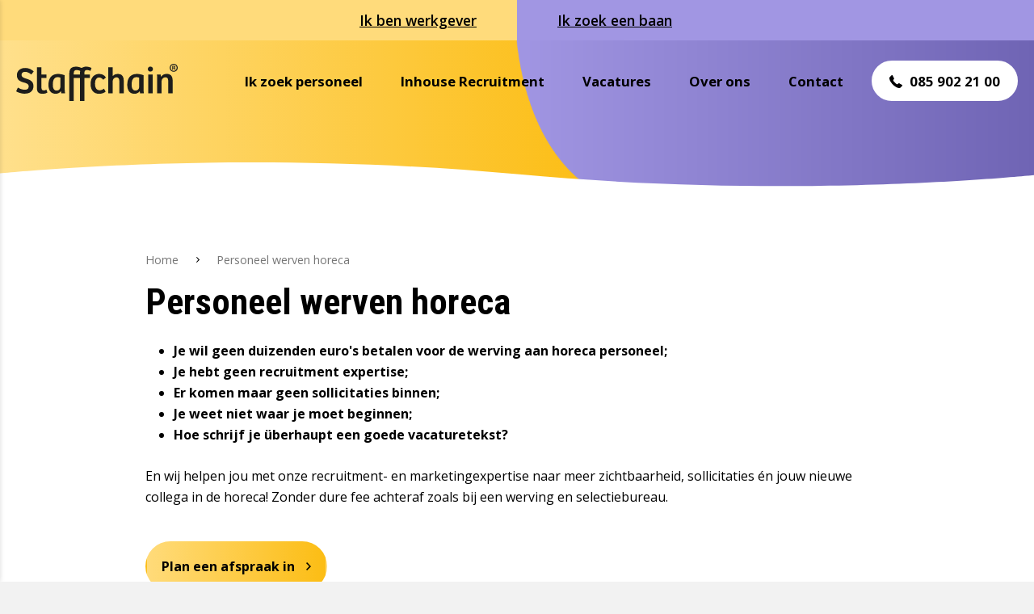

--- FILE ---
content_type: text/html; charset=utf-8
request_url: https://www.staffchain.nl/personeel-werven-horeca
body_size: 24056
content:
<!DOCTYPE html>
<html lang="nl" class="no-js">
    <head>

        
                 <!-- Google Tag Manager -->
            <script>(function(w,d,s,l,i){w[l]=w[l]||[];w[l].push({'gtm.start':
            new Date().getTime(),event:'gtm.js'});var f=d.getElementsByTagName(s)[0],
            j=d.createElement(s),dl=l!='dataLayer'?'&l='+l:'';j.async=true;j.src=
            'https://www.googletagmanager.com/gtm.js?id='+i+dl;f.parentNode.insertBefore(j,f);
            })(window,document,'script','dataLayer','GTM-ML6VQZQ');</script>
            <!-- End Google Tag Manager -->

                <title>Personeel werven horeca</title>

        <meta charset="utf-8">
        <meta http-equiv="X-UA-Compatible" content="IE=edge" />
        <meta name="author" content="Staffchain" />
        <meta name="web_author" content="Nedfinity" />
        
        
        <meta name="robots" content="index, follow" />
        <meta name="viewport" content="width=device-width,initial-scale=1.0,minimum-scale=1,maximum-scale=1" />
        <meta name="format-detection" content="telephone=no" />
                <meta property="og:locale" content="nl_NL" />
        <meta property="og:site_name" content="Staffchain" />
        <meta name="twitter:card" content="summary" />
        <meta property="og:type" content="website" />
        <meta property="og:title" content="Personeel werven horeca" />
        <meta property="og:description" content="Je wil geen duizenden euro&#39;s betalen voor de werving aan horeca personeel; Je hebt geen recruitment expertise; Er komen maar geen sollicitaties binnen; Je weet niet waar je moet beginnen; Hoe schrijf" />
        <meta property="og:url" content="https://www.staffchain.nl/personeel-werven-horeca" />
        <meta name="twitter:title" content="Personeel werven horeca" />
        <meta name="twitter:description" content="Je wil geen duizenden euro&#39;s betalen voor de werving aan horeca personeel; Je hebt geen recruitment expertise; Er komen maar geen sollicitaties binnen; Je weet niet waar je moet beginnen; Hoe schrijf" />
        <meta name="twitter:url" content="https://www.staffchain.nl/personeel-werven-horeca" />








        

	<link rel="canonical" href="https://www.staffchain.nl/personeel-werven-horeca" />


            <link rel="icon" href="/favicon.ico" />

            <script src="https://maps.googleapis.com/maps/api/js?key=AIzaSyC5ruqfAH5nrRgvdJmC_63BHPzUnFYZN-A&amp;language=nl-NL"></script>

        <link href="https://fonts.googleapis.com/css?family=Open+Sans:300,400,600,700|Roboto+Condensed:300,400,700|Source+Serif+Pro:400,600,700" rel="stylesheet">
        <link href="/css/dist/styles.min.css" rel="stylesheet" async />
        <script src="/scripts/dist/scripts.min.js" defer></script>
        <script src="https://ajax.aspnetcdn.com/ajax/jQuery/jquery-2.2.4.min.js"></script>
        <script src="https://ajax.aspnetcdn.com/ajax/jquery.validate/1.15.0/jquery.validate.min.js"></script>
        <script src="https://ajax.aspnetcdn.com/ajax/mvc/5.1/jquery.validate.unobtrusive.min.js"></script>
        
        <!-- Start of staffchainchat Zendesk Widget script -->
        <script id="ze-snippet" src="https://static.zdassets.com/ekr/snippet.js?key=8ba92bb3-93e9-4ddf-a1b6-9a5787aa2819"> </script>
        <!-- End of staffchainchat Zendesk Widget script -->
        
    </head>
    <body class="textpage">

        
            <!-- Google Tag Manager (noscript) -->
            <noscript><iframe src="https://www.googletagmanager.com/ns.html?id=GTM-ML6VQZQ" height="0" width="0" style="display:none;visibility:hidden"></iframe></noscript>
            <!-- End Google Tag Manager (noscript) -->
                
        <div id="page" class="page">
            <div class="page-inner">
                <div class="page-header">
                    <div class="page-header-inner">
                        <header>
                            

<div class="header-section header-section-1">
    <a href="/ik-zoek-personeel" class="header-button header-button-left"><span>Ik ben werkgever</span></a>
    <a href="/vacatures" class="header-button header-button-right"><span>Ik zoek een baan</span></a>
</div>

<div class="header-section header-section-2">
    <div class="header-section-inner">
        <div class="header-logo">
            

	<div class="main-logo">
		<a href="/" title="Staffchain">
            <img class="logo" src="/images/logo.svg" alt="Staffchain" />
		</a>
	</div>

        </div>
            <div class="button-toggle-nav-overlay">
	<div class="button-icon">
		<span></span>
		<span></span>
		<span></span>
	</div>
</div>
        <div class="header-navigation">
            


    <div class="navigation main-navigation">
        <nav>
            <ul class="nav level-1" itemscope itemtype="http://www.schema.org/SiteNavigationElement">
                
        <li class="item item-has-children" itemprop="name">
            <a href="/ik-zoek-personeel" title="Ik zoek personeel" itemprop="url">
                <span>Ik zoek personeel</span>
            </a>
        <ul class="level-2">
        <li class="item" itemprop="name">
            <a href="/ik-zoek-personeel/onze-vacaturepakketten" title="Onze vacaturepakketten" itemprop="url">
                <span>Onze vacaturepakketten</span>
            </a>
        </li>
        <li class="item" itemprop="name">
            <a href="/ik-zoek-personeel/gratis-tips-voor-het-werven-van-personeel" title="Gratis wervingstips" itemprop="url">
                <span>Gratis wervingstips</span>
            </a>
        </li>
        <li class="item" itemprop="name">
            <a href="/ik-zoek-personeel/plan-een-gratis-call-in" title="Plan een gratis call in" itemprop="url">
                <span>Plan een gratis call in</span>
            </a>
        </li>
        </ul>
        </li>
        <li class="item item-has-children" itemprop="name">
            <a href="/inhouse-recruitment" title="Inhouse Recruitment" itemprop="url">
                <span>Inhouse Recruitment</span>
            </a>
        <ul class="level-2">
        <li class="item" itemprop="name">
            <a href="/inhouse-recruitment/inhouse-recruitment-mogelijkheden" title="Inhouse recruitment mogelijkheden" itemprop="url">
                <span>Inhouse recruitment mogelijkheden</span>
            </a>
        </li>
        </ul>
        </li>
        <li class="item" itemprop="name">
            <a href="/vacatures" title="Vacatures" itemprop="url">
                <span>Vacatures</span>
            </a>
        </li>
        <li class="item item-has-children" itemprop="name">
            <a href="/over-ons" title="Over ons" itemprop="url">
                <span>Over ons</span>
            </a>
        <ul class="level-2">
        <li class="item" itemprop="name">
            <a href="/over-ons/over-staffchain" title="Over Staffchain" itemprop="url">
                <span>Over Staffchain</span>
            </a>
        </li>
        <li class="item" itemprop="name">
            <a href="/over-ons/het-team" title="Het team" itemprop="url">
                <span>Het team</span>
            </a>
        </li>
        <li class="item" itemprop="name">
            <a href="/over-ons/onze-werkwijze" title="Onze werkwijze" itemprop="url">
                <span>Onze werkwijze</span>
            </a>
        </li>
        <li class="item" itemprop="name">
            <a href="/over-ons/klanten-referenties" title="Klanten &amp; Referenties" itemprop="url">
                <span>Klanten &amp; Referenties</span>
            </a>
        </li>
        <li class="item" itemprop="name">
            <a href="/over-ons/nieuws" title="Nieuws" itemprop="url">
                <span>Nieuws</span>
            </a>
        </li>
        </ul>
        </li>
        <li class="item" itemprop="name">
            <a href="/contact" title="Contact" itemprop="url">
                <span>Contact</span>
            </a>
        </li>
                <li class="item-phone">
                    <a href="tel:085 902 21 00" class="button-call"><span>085 902 21 00</span></a>
                </li>
            </ul>
        </nav>
    </div>





        </div>
    </div>
</div>
                        </header>
                    </div>
                </div>
                <div class="page-main">
                    <div class="page-main-inner">
                        

<div class="layout layout-type-one-column">
    <div id="main" role="main" class="col-1">
        
    



<div class="banner">
    <div class="white-overlay">
        <div class="white-overlay-inner">
            <img src="/Images/icon-overlay-white.svg" />
        </div>
    </div>
    <div class="yellow-background" id="yellow-background"></div>
    <div class="purple-background" id="purple-background"></div>
</div>



    <div class="main-section main-section-breadcrumbs">
    <div class="main-section-inner">
        <div class="main-section-col">
            
<div class="breadcrumbs">
    <div class="breadcrumbs-inner">
        <div class="items">
			<ul itemscope itemtype="http://schema.org/BreadcrumbList">
						<li class="item item-home" itemprop="itemListElement" itemscope itemtype="http://schema.org/ListItem">
			<a href="/" title="Home" itemscope itemtype="http://schema.org/Thing" itemprop="item">
				<span itemprop="name">Home</span>
			</a>
			<span class="item-separator">&nbsp;</span>
			<meta itemprop="position" content="1" />
		</li>

				
						<li class="item item-current" itemprop="itemListElement" itemscope itemtype="http://schema.org/ListItem">
			<a href="/personeel-werven-horeca" title="Personeel werven horeca" itemscope itemtype="http://schema.org/Thing" itemprop="item">
				<span itemprop="name">Personeel werven horeca</span>
			</a>
			<meta itemprop="position" content="2" />
		</li>

			</ul>
        </div>
    </div>
</div>




        </div>
    </div>
</div>
    <div class="main-section main-section-1 main-section-type-1-col">
        <div class="main-section-inner">
            <div class="main-section-col">
                


    <div class="page-title roboto">
        <div class="page-title-inner">
            <h1 class="title">Personeel werven horeca</h1>
        </div>
    </div>

                


    <div class="page-content">
        <div class="page-content-inner">
            <ul>
<li><strong>Je wil geen duizenden euro's betalen voor de werving aan horeca personeel;</strong></li>
<li><strong>Je hebt geen recruitment expertise;</strong></li>
<li><strong>Er komen maar geen sollicitaties binnen;</strong></li>
<li><strong>Je weet niet waar je moet beginnen;</strong></li>
<li><strong>Hoe schrijf je überhaupt een goede vacaturetekst?</strong></li>
</ul>
<p>En wij helpen jou met onze recruitment- en marketingexpertise naar meer zichtbaarheid, sollicitaties én jouw nieuwe collega in de horeca! Zonder dure fee achteraf zoals bij een werving en selectiebureau.</p>
<div id="Button_302f6e0257dd4ef7b8c40e7b947072b3" class="macro-container-button">
        <a class="button button-yellow" title="Plan een afspraak in" href="/plan-een-afspraak-in" target='_self'>
            <span>Plan een afspraak in</span>
        </a>
    </div>
<p> </p>
<h2>Personeel werven met Staffchain</h2>
<p>Wij van Staffchain zijn jouw online wervingspartner in de zoektocht naar horeca personeel! Normaal gesproken moet je voor het werven van personeel meteen een werving- en selectiebureau inhuren. Wat kan leiden tot torenhoge fee's die achteraf komen. Niet iedereen kan en wil dat betalen. Maar tegelijkertijd wil je wel de service en expertise behouden. Bij Staffchain kan dit!</p>
<p>Wij hebben namelijk een unieke manier van personeel werven, waaronder natuurlijk ook horeca personeel valt. Zo werken wij samen in plaats van voor de klant. Door samen te werken kunnen we het wervingsproces blijven optimaliseren. Wat uiteindelijk leidt tot meer zichtbaarheid, meer sollicitaties en een nieuwe collega!</p>
<p>Je kan ervoor kiezen om de werving zoveel mogelijk in eigen hand te houden, maar premium uitbesteding behoort ook tot de opties. Ben jij personeel aan het werven in de horeca? Bekijk dan onze vacaturepakketten via onderstaande button:</p>
<div id="Button_97870e456b714e4ca28b06ab03459563" class="macro-container-button">
        <a class="button button-yellow" title="Naar Vacaturepakketten" href="/ik-zoek-personeel" target='_self'>
            <span>Naar Vacaturepakketten</span>
        </a>
    </div>
<p> </p>
<h2>Succesverhalen personeel werven horeca</h2>
<p>Doordat wij al vaker succes hebben gehad met het werven van personeel in de horeca, gaan wij graag de uitdaging met jou aan! Zo hebben wij bijvoorbeeld al horeca personeel geworven voor Gastrovino La Liguria in Scheveningen. Waar met één vacaturepakket al drie medewerkers op proef zijn! </p>
<p>Daarnaast werken wij al een tijd samen met Copper Branch. De healthy fastfood keten van Nederland! Zij groeien zo hard, dat er binnen een jaar tijd twee nieuwe vestigingen geopend zijn. En bij een nieuwe vestiging hoort nieuwe horeca personeel! We kunnen met trots zeggen dat wij voor Copper Branch al meerdere vacatures ingevuld hebben, waaronder:</p>
<ul>
<li>Een Restaurant Manager</li>
<li>Een Assistent Manager</li>
<li>Horecamedewerkers (hier zijn we de tel van kwijtgeraakt!)</li>
</ul>
<p>Dus ben jij personeel aan het werven in de horeca? Twijfel dan niet en plan vrijblijvend een afspraak met ons in! </p>
<div id="Button_673811ce231040cea900d056bcff5695" class="macro-container-button">
        <a class="button button-yellow" title="Plan een afspraak in" href="/plan-een-afspraak-in" target='_self'>
            <span>Plan een afspraak in</span>
        </a>
    </div>
<p> </p>
<p> </p>
<p> </p>
        </div>
    </div>

            </div>
        </div>
    </div>
    





    </div>
</div>
                    </div>
                </div>
                <div class="page-footer">
                    <div class="page-footer-inner">
                        <footer>
                            <div class="footer-section footer-section-1">
    <div class="white-overlay">
        <div class="white-overlay-inner">
            <img src="/Images/icon-overlay-white.svg" />
        </div>
    </div>
    <div class="purple-right-3"></div>
    <div class="footer-icons"></div>
	<div class="footer-section-inner">
        <div class="footer-blocks-collection">
            <div class="footer-blocks-left">
                
            <div class="blocks footer-blocks">


<div class="block block-1192 block-type-text">
    <div class="block-inner">
            <div class="block-title">
                <span>Bezoekadres</span>
            </div>
                    <div class="block-content">
                <p>Staffchain<br /><a rel="noopener" href="https://www.google.com/maps/place/Frontstraat+11,+5405+AK+Uden/@51.6563594,5.6463346,19z/data=!4m6!3m5!1s0x47c71c4649cc27a1:0xcb633a9d4f633470!8m2!3d51.6564657!4d5.6468935!16s%2Fg%2F11c4cgcysq?entry=ttu&amp;g_ep=EgoyMDI0MTIxMS4wIKXMDSoASAFQAw%3D%3D" target="_blank"><span class="elementor-icon-list-text">Frontstraat 11, 5405 AK Uden</span></a><br /><a href="mailto:info@staffchain.nl"><span>info@staffchain.nl</span></a></p>
            </div>
    </div>
</div>


<div class="block block-1188 block-type-links">
    <div class="block-inner">
            <div class="block-title">
                <span>Staffchain</span>
            </div>
        <div class="block-content">
                <ul class="items page-links">                        
                        <li class="item">
                            <a href="/ik-zoek-personeel" title="Ik zoek personeel" target='_self'>
                                <span>Ik zoek personeel</span>
                            </a>
                        </li>
                        <li class="item">
                            <a href="/inhouse-recruitment" title="Ik zoek Inhouse Recruitment" target='_self'>
                                <span>Ik zoek Inhouse Recruitment</span>
                            </a>
                        </li>
                        <li class="item">
                            <a href="/ik-zoek-personeel/werving-selectie" title="Werving &amp; Selectie" target='_self'>
                                <span>Werving &amp; Selectie</span>
                            </a>
                        </li>
                        <li class="item">
                            <a href="/over-ons/ons-verhaal" title="Ons verhaal" target='_self'>
                                <span>Ons verhaal</span>
                            </a>
                        </li>
                        <li class="item">
                            <a href="/over-ons/het-team" title="Ons team" target='_self'>
                                <span>Ons team</span>
                            </a>
                        </li>
                </ul>
        </div>
    </div>
</div>


<div class="block block-6702 block-type-links">
    <div class="block-inner">
            <div class="block-title">
                <span>Functies</span>
            </div>
        <div class="block-content">
                <ul class="items page-links">                        
                        <li class="item">
                            <a href="/branches/werving-selectie-administratief-en-secretarieel-personeel" title="Administratief &amp; Secretarieel" target='_self'>
                                <span>Administratief &amp; Secretarieel</span>
                            </a>
                        </li>
                        <li class="item">
                            <a href="/branches/werving-selectie-commercieel-en-retail-personeel" title="Commercieel &amp; Retail" target='_self'>
                                <span>Commercieel &amp; Retail</span>
                            </a>
                        </li>
                        <li class="item">
                            <a href="/branches/werving-selectie-facilitair-en-logistiek-personeel" title="Facilitair &amp; Logistiek" target='_self'>
                                <span>Facilitair &amp; Logistiek</span>
                            </a>
                        </li>
                        <li class="item">
                            <a href="/branches/werving-selectie-horeca-en-recreatie-personeel" title="Horeca &amp; Recreatie" target='_self'>
                                <span>Horeca &amp; Recreatie</span>
                            </a>
                        </li>
                        <li class="item">
                            <a href="/branches/werving-selectie-management-office-personeel" title="Management &amp; Office" target='_self'>
                                <span>Management &amp; Office</span>
                            </a>
                        </li>
                </ul>
        </div>
    </div>
</div>            </div>




                
            <div class="blocks footer-blocks-2">



<div class="block block-1274 block-type-social-media">
    <div class="block-inner">
            <div class="block-title">
                <span>Volg ons</span>
            </div>
        <div class="block-content">
                    <a class="link link-facebook" href="https://www.facebook.com/Staffchain" title="Facebook" target="_blank" rel="nofollow">
                    </a>
                    <a class="link link-linkedin" href="https://www.linkedin.com/company/staffchain/" title="LinkedIn" target="_blank" rel="nofollow">
                    </a>
                    <a class="link link-instagram" href="https://www.instagram.com/staffchainrecruitment/" title="Instagram" target="_blank" rel="nofollow">
                    </a>
        </div>
    </div>
</div>            </div>




            </div>
            <div class="footer-blocks-right">
                
            <div class="blocks footer-blocks-3">



<div class="block block-1272 block-type-links">
    <div class="block-inner">
            <div class="block-title">
                <span>Links</span>
            </div>
        <div class="block-content">
                <ul class="items page-links">                        
                        <li class="item">
                            <a href="/privacyverklaring" title="Privacyverklaring" target='_self'>
                                <span>Privacyverklaring</span>
                            </a>
                        </li>
                        <li class="item">
                            <a href="/over-ons/ons-verhaal/algemene-voorwaarden" title="Algemene voorwaarden" target='_self'>
                                <span>Algemene voorwaarden</span>
                            </a>
                        </li>
                        <li class="item">
                            <a href="/over-ons/ons-verhaal/disclaimer" title="Disclaimer" target='_self'>
                                <span>Disclaimer</span>
                            </a>
                        </li>
                        <li class="item">
                            <a href="/sitemap" title="Sitemap" target='_self'>
                                <span>Sitemap</span>
                            </a>
                        </li>
                </ul>
        </div>
    </div>
</div>            </div>




                

<div class="website-copyright-realisation">
    <div class="website-copyright-title block-title">
        <span>Copyright</span>
    </div>
    <div class="website-copyright">
        <span>&copy; 2026 Alle rechten voorbehouden </span>
    </div>
    <div class="website-realisation">
            <span>Gerealiseerd door Nedfinity</span>
    </div>
</div>


            </div>
        </div>
	</div>
</div>
                        </footer>
                    </div>
                </div>
            </div>
        </div>

        

<div class="page-nav-overlay">
    <div class="page-nav-overlay-inner">
        <div class="page-nav-overlay-header">
            

	<div class="main-logo">
		<a href="/" title="Staffchain">
            <img class="logo" src="/images/logo.svg" alt="Staffchain" />
		</a>
	</div>

            <div class="button-toggle-nav-overlay">
	<div class="button-icon">
		<span></span>
		<span></span>
		<span></span>
	</div>
</div>
                <div class="page-nav-overlay-phone">
                    <a class="" href="tel:0859022100">
                        <i class="icon phone"></i>
                    </a>
                </div>
        </div>
        <div class="page-nav-overlay-content">
            <div class="page-nav-overlay-content-inner">
                <div class="page-nav-overlay-navigation"></div>
            </div>
        </div>
    </div>
</div>
<div class="page-nav-overlay-bg"></div>
        



        
        

        <div itemscope itemtype="http://www.schema.org/LocalBusiness" style="display: none;">
        <meta itemprop="name" content="Staffchain" />
        <meta itemprop="url" content="https://www.staffchain.nl/" />
        <meta itemprop="email" content="info@staffchain.nl" />
        <meta itemprop="hasmap" content="" />
        <meta itemprop="geo" content=", " />
        <meta itemprop="image" content="https://www.staffchain.nl/images/logo-staffchain-view.jpg" />
        <meta itemprop="address" content=", , Uden, , Nederland" />
        <meta itemprop="telephone" content="085 902 21 00" />
    </div>


    </body>
</html>









--- FILE ---
content_type: text/css
request_url: https://www.staffchain.nl/css/dist/styles.min.css
body_size: 210463
content:
/*! nedfinity_website 08-08-2022 14:08 *//*! normalize.css v3.0.3 | MIT License | github.com/necolas/normalize.css */html{font-family:sans-serif;-ms-text-size-adjust:100%;-webkit-text-size-adjust:100%}body{margin:0}article,aside,details,figcaption,figure,footer,header,hgroup,main,menu,nav,section,summary{display:block}audio,canvas,progress,video{display:inline-block;vertical-align:baseline}audio:not([controls]){display:none;height:0}[hidden],template{display:none}a{background-color:transparent}a:active,a:hover{outline:0}abbr[title]{border-bottom:1px dotted}b,strong{font-weight:bold}dfn{font-style:italic}h1{font-size:2em;margin:.67em 0}mark{background:#ff0;color:#000}small{font-size:80%}sub,sup{font-size:75%;line-height:0;position:relative;vertical-align:baseline}sup{top:-0.5em}sub{bottom:-0.25em}img{border:0}svg:not(:root){overflow:hidden}figure{margin:1em 40px}hr{box-sizing:content-box;height:0}pre{overflow:auto}code,kbd,pre,samp{font-family:monospace,monospace;font-size:1em}button,input,optgroup,select,textarea{color:inherit;font:inherit;margin:0}button{overflow:visible}button,select{text-transform:none}button,html input[type=button],input[type=reset],input[type=submit]{-webkit-appearance:button;cursor:pointer}button[disabled],html input[disabled]{cursor:default}button::-moz-focus-inner,input::-moz-focus-inner{border:0;padding:0}input{line-height:normal}input[type=checkbox],input[type=radio]{box-sizing:border-box;padding:0}input[type=number]::-webkit-inner-spin-button,input[type=number]::-webkit-outer-spin-button{height:auto}input[type=search]{-webkit-appearance:textfield;box-sizing:content-box}input[type=search]::-webkit-search-cancel-button,input[type=search]::-webkit-search-decoration{-webkit-appearance:none}fieldset{border:1px solid silver;margin:0 2px;padding:.35em .625em .75em}legend{border:0;padding:0}textarea{overflow:auto}optgroup{font-weight:bold}table{border-collapse:collapse;border-spacing:0}td,th{padding:0}/*! HTML5 Boilerplate v5.3.0 | MIT License | https://html5boilerplate.com/ */html{color:#222;font-size:10px;line-height:1.4}::-moz-selection{background:#b3d4fc;text-shadow:none}::selection{background:#b3d4fc;text-shadow:none}hr{display:block;height:1px;border:0;border-top:1px solid #ccc;margin:1em 0;padding:0}audio,canvas,iframe,img,svg,video{vertical-align:middle}fieldset{border:0;margin:0;padding:0}textarea{resize:vertical}.browserupgrade{margin:.2em 0;background:#ccc;color:#000;padding:.2em 0}.hidden{display:none !important}.visuallyhidden{border:0;clip:rect(0 0 0 0);height:1px;margin:-1px;overflow:hidden;padding:0;position:absolute;width:1px}.visuallyhidden.focusable:active,.visuallyhidden.focusable:focus{clip:auto;height:auto;margin:0;overflow:visible;position:static;width:auto}.invisible{visibility:hidden}.clearfix:before,article.vacancy-item div.item-meta:before,article.vacancy-item div.item-content:before,article.vacancy-item div.item-head:before,div.vacancy-filter-overview:before,div.vacancy-filter-overview div.active-filter div.filter-options:before,div.vacancy-filter-overview div.active-filter:before,div.vacancy-filter-overview div.filter div.filter-options:before,div.vacancy-filter-overview div.filter:before,div.share-buttons:before,div.search div.ezsearch-pager:before,div.search div.ezsearch-results div.result-content:before,div.search div.ezsearch-results div.result-head:before,div.pager:before,div.page-nav-overlay div.page-nav-overlay-content div.page-nav-overlay-content-inner:before,div.page-nav-overlay div.page-nav-overlay-content:before,div.page-nav-overlay div.page-nav-overlay-header:before,div.page-nav-overlay div.page-nav-overlay-inner:before,div.page-nav-overlay:before,div.button-toggle-nav-overlay:before,div.price-calculator-right-container div.total div.total-item:before,div.package-selected div.package-selected-section div.total div.total-item:before,div.package-selected div.package-selected-section div.total:before,div.package-selected div.package-selected-section div.option:before,article.news-item div.item-inner:before,article.news-item:before,div.main-navigation ul:before,div.main-navigation:before,div.breadcrumbs div.items ul:before,div.footer-blocks-collection:before,div.block div.block-content:before,div.block div.block-title:before,div.block div.block-inner:before,div.main-logo:before,div.umbraco-forms-nedfinity-theme div.umbraco-forms-field div.umbraco-forms-field-wrapper:before,div.umbraco-forms-nedfinity-theme div.umbraco-forms-field:before,div.umbraco-forms-nedfinity-theme div.nedfinity-forms-container:before,div.umbraco-forms-nedfinity-theme div.nedfinity-forms-row:before,div.umbraco-forms-nedfinity-theme:before,div.header-section div.header-section-inner:before,div.main-section div.main-section-inner:before,div.footer-section div.footer-section-inner:before,div.header-section:before,div.main-section:before,div.footer-section:before,div.page-header div.page-header-inner:before,div.page-main div.page-main-inner:before,div.page-footer div.page-footer-inner:before,div.page-header:before,div.page-footer:before,div.page-main:before,div.page-inner:before,div.page:before,div.layout div.col-1:before,div.layout:before,.clearfix:after,article.vacancy-item div.item-meta:after,article.vacancy-item div.item-content:after,article.vacancy-item div.item-head:after,div.vacancy-filter-overview:after,div.vacancy-filter-overview div.active-filter div.filter-options:after,div.vacancy-filter-overview div.active-filter:after,div.vacancy-filter-overview div.filter div.filter-options:after,div.vacancy-filter-overview div.filter:after,div.share-buttons:after,div.search div.ezsearch-pager:after,div.search div.ezsearch-results div.result-content:after,div.search div.ezsearch-results div.result-head:after,div.pager:after,div.page-nav-overlay div.page-nav-overlay-content div.page-nav-overlay-content-inner:after,div.page-nav-overlay div.page-nav-overlay-content:after,div.page-nav-overlay div.page-nav-overlay-header:after,div.page-nav-overlay div.page-nav-overlay-inner:after,div.page-nav-overlay:after,div.button-toggle-nav-overlay:after,div.price-calculator-right-container div.total div.total-item:after,div.package-selected div.package-selected-section div.total div.total-item:after,div.package-selected div.package-selected-section div.total:after,div.package-selected div.package-selected-section div.option:after,article.news-item div.item-inner:after,article.news-item:after,div.main-navigation ul:after,div.main-navigation:after,div.breadcrumbs div.items ul:after,div.footer-blocks-collection:after,div.block div.block-content:after,div.block div.block-title:after,div.block div.block-inner:after,div.main-logo:after,div.umbraco-forms-nedfinity-theme div.umbraco-forms-field div.umbraco-forms-field-wrapper:after,div.umbraco-forms-nedfinity-theme div.umbraco-forms-field:after,div.umbraco-forms-nedfinity-theme div.nedfinity-forms-container:after,div.umbraco-forms-nedfinity-theme div.nedfinity-forms-row:after,div.umbraco-forms-nedfinity-theme:after,div.header-section div.header-section-inner:after,div.main-section div.main-section-inner:after,div.footer-section div.footer-section-inner:after,div.header-section:after,div.main-section:after,div.footer-section:after,div.page-header div.page-header-inner:after,div.page-main div.page-main-inner:after,div.page-footer div.page-footer-inner:after,div.page-header:after,div.page-footer:after,div.page-main:after,div.page-inner:after,div.page:after,div.layout div.col-1:after,div.layout:after{content:" ";display:table}.clearfix:after,article.vacancy-item div.item-meta:after,article.vacancy-item div.item-content:after,article.vacancy-item div.item-head:after,div.vacancy-filter-overview:after,div.vacancy-filter-overview div.active-filter div.filter-options:after,div.vacancy-filter-overview div.active-filter:after,div.vacancy-filter-overview div.filter div.filter-options:after,div.vacancy-filter-overview div.filter:after,div.share-buttons:after,div.search div.ezsearch-pager:after,div.search div.ezsearch-results div.result-content:after,div.search div.ezsearch-results div.result-head:after,div.pager:after,div.page-nav-overlay div.page-nav-overlay-content div.page-nav-overlay-content-inner:after,div.page-nav-overlay div.page-nav-overlay-content:after,div.page-nav-overlay div.page-nav-overlay-header:after,div.page-nav-overlay div.page-nav-overlay-inner:after,div.page-nav-overlay:after,div.button-toggle-nav-overlay:after,div.price-calculator-right-container div.total div.total-item:after,div.package-selected div.package-selected-section div.total div.total-item:after,div.package-selected div.package-selected-section div.total:after,div.package-selected div.package-selected-section div.option:after,article.news-item div.item-inner:after,article.news-item:after,div.main-navigation ul:after,div.main-navigation:after,div.breadcrumbs div.items ul:after,div.footer-blocks-collection:after,div.block div.block-content:after,div.block div.block-title:after,div.block div.block-inner:after,div.main-logo:after,div.umbraco-forms-nedfinity-theme div.umbraco-forms-field div.umbraco-forms-field-wrapper:after,div.umbraco-forms-nedfinity-theme div.umbraco-forms-field:after,div.umbraco-forms-nedfinity-theme div.nedfinity-forms-container:after,div.umbraco-forms-nedfinity-theme div.nedfinity-forms-row:after,div.umbraco-forms-nedfinity-theme:after,div.header-section div.header-section-inner:after,div.main-section div.main-section-inner:after,div.footer-section div.footer-section-inner:after,div.header-section:after,div.main-section:after,div.footer-section:after,div.page-header div.page-header-inner:after,div.page-main div.page-main-inner:after,div.page-footer div.page-footer-inner:after,div.page-header:after,div.page-footer:after,div.page-main:after,div.page-inner:after,div.page:after,div.layout div.col-1:after,div.layout:after{clear:both}@media print{*,*:before,*:after,*:first-letter,*:first-line{background:transparent !important;color:#000 !important;box-shadow:none !important;text-shadow:none !important}a,a:visited{text-decoration:underline}a[href]:after{content:" (" attr(href) ")"}abbr[title]:after{content:" (" attr(title) ")"}a[href^="#"]:after,a[href^="javascript:"]:after{content:""}pre,blockquote{border:1px solid #999;page-break-inside:avoid}thead{display:table-header-group}tr,img{page-break-inside:avoid}img{max-width:100% !important}p,h2,h3{orphans:3;widows:3}h2,h3{page-break-after:avoid}}.container{max-width:960px;margin:0 auto;padding:0 20px}.row{margin-left:-15px;margin-right:-15px;margin-top:20px;margin-bottom:20px}.row:before,.row:after{content:" ";display:table}.row:after{clear:both}.col-xs-1,.col-sm-1,.col-md-1,.col-lg-1,.col-xs-2,.col-sm-2,.col-md-2,.col-lg-2,.col-xs-3,.col-sm-3,.col-md-3,.col-lg-3,.col-xs-4,.col-sm-4,.col-md-4,.col-lg-4,.col-xs-5,.col-sm-5,.col-md-5,.col-lg-5,.col-xs-6,.col-sm-6,.col-md-6,.col-lg-6,.col-xs-7,.col-sm-7,.col-md-7,.col-lg-7,.col-xs-8,.col-sm-8,.col-md-8,.col-lg-8,.col-xs-9,.col-sm-9,.col-md-9,.col-lg-9,.col-xs-10,.col-sm-10,.col-md-10,.col-lg-10,.col-xs-11,.col-sm-11,.col-md-11,.col-lg-11,.col-xs-12,.col-sm-12,.col-md-12,.col-lg-12{position:relative;min-height:1px;padding-left:15px;padding-right:15px}.col-xs-1,.col-xs-2,.col-xs-3,.col-xs-4,.col-xs-5,.col-xs-6,.col-xs-7,.col-xs-8,.col-xs-9,.col-xs-10,.col-xs-11,.col-xs-12{float:left}.col-xs-12{width:100%}.col-xs-11{width:91.6666666667%}.col-xs-10{width:83.3333333333%}.col-xs-9{width:75%}.col-xs-8{width:66.6666666667%}.col-xs-7{width:58.3333333333%}.col-xs-6{width:50%}.col-xs-5{width:41.6666666667%}.col-xs-4{width:33.3333333333%}.col-xs-3{width:25%}.col-xs-2{width:16.6666666667%}.col-xs-1{width:8.3333333333%}.col-xs-pull-12{right:100%}.col-xs-pull-11{right:91.6666666667%}.col-xs-pull-10{right:83.3333333333%}.col-xs-pull-9{right:75%}.col-xs-pull-8{right:66.6666666667%}.col-xs-pull-7{right:58.3333333333%}.col-xs-pull-6{right:50%}.col-xs-pull-5{right:41.6666666667%}.col-xs-pull-4{right:33.3333333333%}.col-xs-pull-3{right:25%}.col-xs-pull-2{right:16.6666666667%}.col-xs-pull-1{right:8.3333333333%}.col-xs-pull-0{right:0%}.col-xs-push-12{left:100%}.col-xs-push-11{left:91.6666666667%}.col-xs-push-10{left:83.3333333333%}.col-xs-push-9{left:75%}.col-xs-push-8{left:66.6666666667%}.col-xs-push-7{left:58.3333333333%}.col-xs-push-6{left:50%}.col-xs-push-5{left:41.6666666667%}.col-xs-push-4{left:33.3333333333%}.col-xs-push-3{left:25%}.col-xs-push-2{left:16.6666666667%}.col-xs-push-1{left:8.3333333333%}.col-xs-push-0{left:0%}.col-xs-offset-12{margin-left:100%}.col-xs-offset-11{margin-left:91.6666666667%}.col-xs-offset-10{margin-left:83.3333333333%}.col-xs-offset-9{margin-left:75%}.col-xs-offset-8{margin-left:66.6666666667%}.col-xs-offset-7{margin-left:58.3333333333%}.col-xs-offset-6{margin-left:50%}.col-xs-offset-5{margin-left:41.6666666667%}.col-xs-offset-4{margin-left:33.3333333333%}.col-xs-offset-3{margin-left:25%}.col-xs-offset-2{margin-left:16.6666666667%}.col-xs-offset-1{margin-left:8.3333333333%}.col-xs-offset-0{margin-left:0%}@media(min-width: 768px){.col-sm-1,.col-sm-2,.col-sm-3,.col-sm-4,.col-sm-5,.col-sm-6,.col-sm-7,.col-sm-8,.col-sm-9,.col-sm-10,.col-sm-11,.col-sm-12{float:left}.col-sm-12{width:100%}.col-sm-11{width:91.6666666667%}.col-sm-10{width:83.3333333333%}.col-sm-9{width:75%}.col-sm-8{width:66.6666666667%}.col-sm-7{width:58.3333333333%}.col-sm-6{width:50%}.col-sm-5{width:41.6666666667%}.col-sm-4{width:33.3333333333%}.col-sm-3{width:25%}.col-sm-2{width:16.6666666667%}.col-sm-1{width:8.3333333333%}.col-sm-pull-12{right:100%}.col-sm-pull-11{right:91.6666666667%}.col-sm-pull-10{right:83.3333333333%}.col-sm-pull-9{right:75%}.col-sm-pull-8{right:66.6666666667%}.col-sm-pull-7{right:58.3333333333%}.col-sm-pull-6{right:50%}.col-sm-pull-5{right:41.6666666667%}.col-sm-pull-4{right:33.3333333333%}.col-sm-pull-3{right:25%}.col-sm-pull-2{right:16.6666666667%}.col-sm-pull-1{right:8.3333333333%}.col-sm-pull-0{right:0%}.col-sm-push-12{left:100%}.col-sm-push-11{left:91.6666666667%}.col-sm-push-10{left:83.3333333333%}.col-sm-push-9{left:75%}.col-sm-push-8{left:66.6666666667%}.col-sm-push-7{left:58.3333333333%}.col-sm-push-6{left:50%}.col-sm-push-5{left:41.6666666667%}.col-sm-push-4{left:33.3333333333%}.col-sm-push-3{left:25%}.col-sm-push-2{left:16.6666666667%}.col-sm-push-1{left:8.3333333333%}.col-sm-push-0{left:0%}.col-sm-offset-12{margin-left:100%}.col-sm-offset-11{margin-left:91.6666666667%}.col-sm-offset-10{margin-left:83.3333333333%}.col-sm-offset-9{margin-left:75%}.col-sm-offset-8{margin-left:66.6666666667%}.col-sm-offset-7{margin-left:58.3333333333%}.col-sm-offset-6{margin-left:50%}.col-sm-offset-5{margin-left:41.6666666667%}.col-sm-offset-4{margin-left:33.3333333333%}.col-sm-offset-3{margin-left:25%}.col-sm-offset-2{margin-left:16.6666666667%}.col-sm-offset-1{margin-left:8.3333333333%}.col-sm-offset-0{margin-left:0%}}@media(min-width: 992px){.col-md-1,.col-md-2,.col-md-3,.col-md-4,.col-md-5,.col-md-6,.col-md-7,.col-md-8,.col-md-9,.col-md-10,.col-md-11,.col-md-12{float:left}.col-md-12{width:100%}.col-md-11{width:91.6666666667%}.col-md-10{width:83.3333333333%}.col-md-9{width:75%}.col-md-8{width:66.6666666667%}.col-md-7{width:58.3333333333%}.col-md-6{width:50%}.col-md-5{width:41.6666666667%}.col-md-4{width:33.3333333333%}.col-md-3{width:25%}.col-md-2{width:16.6666666667%}.col-md-1{width:8.3333333333%}.col-md-pull-12{right:100%}.col-md-pull-11{right:91.6666666667%}.col-md-pull-10{right:83.3333333333%}.col-md-pull-9{right:75%}.col-md-pull-8{right:66.6666666667%}.col-md-pull-7{right:58.3333333333%}.col-md-pull-6{right:50%}.col-md-pull-5{right:41.6666666667%}.col-md-pull-4{right:33.3333333333%}.col-md-pull-3{right:25%}.col-md-pull-2{right:16.6666666667%}.col-md-pull-1{right:8.3333333333%}.col-md-pull-0{right:0%}.col-md-push-12{left:100%}.col-md-push-11{left:91.6666666667%}.col-md-push-10{left:83.3333333333%}.col-md-push-9{left:75%}.col-md-push-8{left:66.6666666667%}.col-md-push-7{left:58.3333333333%}.col-md-push-6{left:50%}.col-md-push-5{left:41.6666666667%}.col-md-push-4{left:33.3333333333%}.col-md-push-3{left:25%}.col-md-push-2{left:16.6666666667%}.col-md-push-1{left:8.3333333333%}.col-md-push-0{left:0%}.col-md-offset-12{margin-left:100%}.col-md-offset-11{margin-left:91.6666666667%}.col-md-offset-10{margin-left:83.3333333333%}.col-md-offset-9{margin-left:75%}.col-md-offset-8{margin-left:66.6666666667%}.col-md-offset-7{margin-left:58.3333333333%}.col-md-offset-6{margin-left:50%}.col-md-offset-5{margin-left:41.6666666667%}.col-md-offset-4{margin-left:33.3333333333%}.col-md-offset-3{margin-left:25%}.col-md-offset-2{margin-left:16.6666666667%}.col-md-offset-1{margin-left:8.3333333333%}.col-md-offset-0{margin-left:0%}}@media(min-width: 1200px){.col-lg-1,.col-lg-2,.col-lg-3,.col-lg-4,.col-lg-5,.col-lg-6,.col-lg-7,.col-lg-8,.col-lg-9,.col-lg-10,.col-lg-11,.col-lg-12{float:left}.col-lg-12{width:100%}.col-lg-11{width:91.6666666667%}.col-lg-10{width:83.3333333333%}.col-lg-9{width:75%}.col-lg-8{width:66.6666666667%}.col-lg-7{width:58.3333333333%}.col-lg-6{width:50%}.col-lg-5{width:41.6666666667%}.col-lg-4{width:33.3333333333%}.col-lg-3{width:25%}.col-lg-2{width:16.6666666667%}.col-lg-1{width:8.3333333333%}.col-lg-pull-12{right:100%}.col-lg-pull-11{right:91.6666666667%}.col-lg-pull-10{right:83.3333333333%}.col-lg-pull-9{right:75%}.col-lg-pull-8{right:66.6666666667%}.col-lg-pull-7{right:58.3333333333%}.col-lg-pull-6{right:50%}.col-lg-pull-5{right:41.6666666667%}.col-lg-pull-4{right:33.3333333333%}.col-lg-pull-3{right:25%}.col-lg-pull-2{right:16.6666666667%}.col-lg-pull-1{right:8.3333333333%}.col-lg-pull-0{right:0%}.col-lg-push-12{left:100%}.col-lg-push-11{left:91.6666666667%}.col-lg-push-10{left:83.3333333333%}.col-lg-push-9{left:75%}.col-lg-push-8{left:66.6666666667%}.col-lg-push-7{left:58.3333333333%}.col-lg-push-6{left:50%}.col-lg-push-5{left:41.6666666667%}.col-lg-push-4{left:33.3333333333%}.col-lg-push-3{left:25%}.col-lg-push-2{left:16.6666666667%}.col-lg-push-1{left:8.3333333333%}.col-lg-push-0{left:0%}.col-lg-offset-12{margin-left:100%}.col-lg-offset-11{margin-left:91.6666666667%}.col-lg-offset-10{margin-left:83.3333333333%}.col-lg-offset-9{margin-left:75%}.col-lg-offset-8{margin-left:66.6666666667%}.col-lg-offset-7{margin-left:58.3333333333%}.col-lg-offset-6{margin-left:50%}.col-lg-offset-5{margin-left:41.6666666667%}.col-lg-offset-4{margin-left:33.3333333333%}.col-lg-offset-3{margin-left:25%}.col-lg-offset-2{margin-left:16.6666666667%}.col-lg-offset-1{margin-left:8.3333333333%}.col-lg-offset-0{margin-left:0%}}@-ms-viewport{width:device-width}.visible-xs,tr.visible-xs,th.visible-xs,td.visible-xs{display:none !important}@media(max-width: 767px){.visible-xs{display:block !important}table.visible-xs{display:table}tr.visible-xs{display:table-row !important}th.visible-xs,td.visible-xs{display:table-cell !important}}@media(min-width: 768px)and (max-width: 991px){.visible-xs.visible-sm{display:block !important}table.visible-xs.visible-sm{display:table}tr.visible-xs.visible-sm{display:table-row !important}th.visible-xs.visible-sm,td.visible-xs.visible-sm{display:table-cell !important}}@media(min-width: 992px)and (max-width: 1199px){.visible-xs.visible-md{display:block !important}table.visible-xs.visible-md{display:table}tr.visible-xs.visible-md{display:table-row !important}th.visible-xs.visible-md,td.visible-xs.visible-md{display:table-cell !important}}@media(min-width: 1200px){.visible-xs.visible-lg{display:block !important}table.visible-xs.visible-lg{display:table}tr.visible-xs.visible-lg{display:table-row !important}th.visible-xs.visible-lg,td.visible-xs.visible-lg{display:table-cell !important}}.visible-sm,tr.visible-sm,th.visible-sm,td.visible-sm{display:none !important}@media(max-width: 767px){.visible-sm.visible-xs{display:block !important}table.visible-sm.visible-xs{display:table}tr.visible-sm.visible-xs{display:table-row !important}th.visible-sm.visible-xs,td.visible-sm.visible-xs{display:table-cell !important}}@media(min-width: 768px)and (max-width: 991px){.visible-sm{display:block !important}table.visible-sm{display:table}tr.visible-sm{display:table-row !important}th.visible-sm,td.visible-sm{display:table-cell !important}}@media(min-width: 992px)and (max-width: 1199px){.visible-sm.visible-md{display:block !important}table.visible-sm.visible-md{display:table}tr.visible-sm.visible-md{display:table-row !important}th.visible-sm.visible-md,td.visible-sm.visible-md{display:table-cell !important}}@media(min-width: 1200px){.visible-sm.visible-lg{display:block !important}table.visible-sm.visible-lg{display:table}tr.visible-sm.visible-lg{display:table-row !important}th.visible-sm.visible-lg,td.visible-sm.visible-lg{display:table-cell !important}}.visible-md,tr.visible-md,th.visible-md,td.visible-md{display:none !important}@media(max-width: 767px){.visible-md.visible-xs{display:block !important}table.visible-md.visible-xs{display:table}tr.visible-md.visible-xs{display:table-row !important}th.visible-md.visible-xs,td.visible-md.visible-xs{display:table-cell !important}}@media(min-width: 768px)and (max-width: 991px){.visible-md.visible-sm{display:block !important}table.visible-md.visible-sm{display:table}tr.visible-md.visible-sm{display:table-row !important}th.visible-md.visible-sm,td.visible-md.visible-sm{display:table-cell !important}}@media(min-width: 992px)and (max-width: 1199px){.visible-md{display:block !important}table.visible-md{display:table}tr.visible-md{display:table-row !important}th.visible-md,td.visible-md{display:table-cell !important}}@media(min-width: 1200px){.visible-md.visible-lg{display:block !important}table.visible-md.visible-lg{display:table}tr.visible-md.visible-lg{display:table-row !important}th.visible-md.visible-lg,td.visible-md.visible-lg{display:table-cell !important}}.visible-lg,tr.visible-lg,th.visible-lg,td.visible-lg{display:none !important}@media(max-width: 767px){.visible-lg.visible-xs{display:block !important}table.visible-lg.visible-xs{display:table}tr.visible-lg.visible-xs{display:table-row !important}th.visible-lg.visible-xs,td.visible-lg.visible-xs{display:table-cell !important}}@media(min-width: 768px)and (max-width: 991px){.visible-lg.visible-sm{display:block !important}table.visible-lg.visible-sm{display:table}tr.visible-lg.visible-sm{display:table-row !important}th.visible-lg.visible-sm,td.visible-lg.visible-sm{display:table-cell !important}}@media(min-width: 992px)and (max-width: 1199px){.visible-lg.visible-md{display:block !important}table.visible-lg.visible-md{display:table}tr.visible-lg.visible-md{display:table-row !important}th.visible-lg.visible-md,td.visible-lg.visible-md{display:table-cell !important}}@media(min-width: 1200px){.visible-lg{display:block !important}table.visible-lg{display:table}tr.visible-lg{display:table-row !important}th.visible-lg,td.visible-lg{display:table-cell !important}}.hidden-xs{display:block !important}table.hidden-xs{display:table}tr.hidden-xs{display:table-row !important}th.hidden-xs,td.hidden-xs{display:table-cell !important}@media(max-width: 767px){.hidden-xs,tr.hidden-xs,th.hidden-xs,td.hidden-xs{display:none !important}}@media(min-width: 768px)and (max-width: 991px){.hidden-xs.hidden-sm,tr.hidden-xs.hidden-sm,th.hidden-xs.hidden-sm,td.hidden-xs.hidden-sm{display:none !important}}@media(min-width: 992px)and (max-width: 1199px){.hidden-xs.hidden-md,tr.hidden-xs.hidden-md,th.hidden-xs.hidden-md,td.hidden-xs.hidden-md{display:none !important}}@media(min-width: 1200px){.hidden-xs.hidden-lg,tr.hidden-xs.hidden-lg,th.hidden-xs.hidden-lg,td.hidden-xs.hidden-lg{display:none !important}}.hidden-sm{display:block !important}table.hidden-sm{display:table}tr.hidden-sm{display:table-row !important}th.hidden-sm,td.hidden-sm{display:table-cell !important}@media(max-width: 767px){.hidden-sm.hidden-xs,tr.hidden-sm.hidden-xs,th.hidden-sm.hidden-xs,td.hidden-sm.hidden-xs{display:none !important}}@media(min-width: 768px)and (max-width: 991px){.hidden-sm,tr.hidden-sm,th.hidden-sm,td.hidden-sm{display:none !important}}@media(min-width: 992px)and (max-width: 1199px){.hidden-sm.hidden-md,tr.hidden-sm.hidden-md,th.hidden-sm.hidden-md,td.hidden-sm.hidden-md{display:none !important}}@media(min-width: 1200px){.hidden-sm.hidden-lg,tr.hidden-sm.hidden-lg,th.hidden-sm.hidden-lg,td.hidden-sm.hidden-lg{display:none !important}}.hidden-md{display:block !important}table.hidden-md{display:table}tr.hidden-md{display:table-row !important}th.hidden-md,td.hidden-md{display:table-cell !important}@media(max-width: 767px){.hidden-md.hidden-xs,tr.hidden-md.hidden-xs,th.hidden-md.hidden-xs,td.hidden-md.hidden-xs{display:none !important}}@media(min-width: 768px)and (max-width: 991px){.hidden-md.hidden-sm,tr.hidden-md.hidden-sm,th.hidden-md.hidden-sm,td.hidden-md.hidden-sm{display:none !important}}@media(min-width: 992px)and (max-width: 1199px){.hidden-md,tr.hidden-md,th.hidden-md,td.hidden-md{display:none !important}}@media(min-width: 1200px){.hidden-md.hidden-lg,tr.hidden-md.hidden-lg,th.hidden-md.hidden-lg,td.hidden-md.hidden-lg{display:none !important}}.hidden-lg{display:block !important}table.hidden-lg{display:table}tr.hidden-lg{display:table-row !important}th.hidden-lg,td.hidden-lg{display:table-cell !important}@media(max-width: 767px){.hidden-lg.hidden-xs,tr.hidden-lg.hidden-xs,th.hidden-lg.hidden-xs,td.hidden-lg.hidden-xs{display:none !important}}@media(min-width: 768px)and (max-width: 991px){.hidden-lg.hidden-sm,tr.hidden-lg.hidden-sm,th.hidden-lg.hidden-sm,td.hidden-lg.hidden-sm{display:none !important}}@media(min-width: 992px)and (max-width: 1199px){.hidden-lg.hidden-md,tr.hidden-lg.hidden-md,th.hidden-lg.hidden-md,td.hidden-lg.hidden-md{display:none !important}}@media(min-width: 1200px){.hidden-lg,tr.hidden-lg,th.hidden-lg,td.hidden-lg{display:none !important}}.visible-print,tr.visible-print,th.visible-print,td.visible-print{display:none !important}@media print{.visible-print{display:block !important}table.visible-print{display:table}tr.visible-print{display:table-row !important}th.visible-print,td.visible-print{display:table-cell !important}.hidden-print,tr.hidden-print,th.hidden-print,td.hidden-print{display:none !important}}/*!
Pure v1.0.0
Copyright 2013 Yahoo!
Licensed under the BSD License.
https://github.com/yahoo/pure/blob/master/LICENSE.md
*//*!
normalize.css v^3.0 | MIT License | git.io/normalize
Copyright (c) Nicolas Gallagher and Jonathan Neal
*//*! normalize.css v3.0.3 | MIT License | github.com/necolas/normalize.css */.pure-button:focus,a:active,a:hover{outline:0}.pure-table,table{border-collapse:collapse;border-spacing:0}html{font-family:sans-serif;-ms-text-size-adjust:100%;-webkit-text-size-adjust:100%}body{margin:0}article,aside,details,figcaption,figure,footer,header,hgroup,main,menu,nav,section,summary{display:block}audio,canvas,progress,video{display:inline-block;vertical-align:baseline}audio:not([controls]){display:none;height:0}[hidden],template{display:none}a{background-color:transparent}abbr[title]{border-bottom:1px dotted}b,optgroup,strong{font-weight:700}dfn{font-style:italic}h1{font-size:2em;margin:.67em 0}mark{background:#ff0;color:#000}small{font-size:80%}sub,sup{font-size:75%;line-height:0;position:relative;vertical-align:baseline}sup{top:-0.5em}sub{bottom:-0.25em}img{border:0}svg:not(:root){overflow:hidden}figure{margin:1em 40px}hr{box-sizing:content-box;height:0}pre,textarea{overflow:auto}code,kbd,pre,samp{font-family:monospace,monospace;font-size:1em}button,input,optgroup,select,textarea{color:inherit;font:inherit;margin:0}.pure-button,input{line-height:normal}button{overflow:visible}button,select{text-transform:none}button,html input[type=button],input[type=reset],input[type=submit]{-webkit-appearance:button;cursor:pointer}button[disabled],html input[disabled]{cursor:default}button::-moz-focus-inner,input::-moz-focus-inner{border:0;padding:0}input[type=checkbox],input[type=radio]{box-sizing:border-box;padding:0}input[type=number]::-webkit-inner-spin-button,input[type=number]::-webkit-outer-spin-button{height:auto}input[type=search]{-webkit-appearance:textfield;box-sizing:content-box}.pure-button,.pure-form input:not([type]),.pure-menu{box-sizing:border-box}input[type=search]::-webkit-search-cancel-button,input[type=search]::-webkit-search-decoration{-webkit-appearance:none}fieldset{border:1px solid silver;margin:0 2px;padding:.35em .625em .75em}legend,td,th{padding:0}legend{border:0}.hidden,[hidden]{display:none !important}.pure-img{max-width:100%;height:auto;display:block}.pure-g{letter-spacing:-0.31em;text-rendering:optimizespeed;font-family:FreeSans,Arimo,"Droid Sans",Helvetica,Arial,sans-serif;display:-webkit-box;display:-webkit-flex;display:-ms-flexbox;display:flex;-webkit-flex-flow:row wrap;-ms-flex-flow:row wrap;flex-flow:row wrap;-webkit-align-content:flex-start;-ms-flex-line-pack:start;align-content:flex-start}@media all and (-ms-high-contrast: none),(-ms-high-contrast: active){table .pure-g{display:block}}.opera-only :-o-prefocus,.pure-g{word-spacing:-0.43em}.pure-u,.pure-u-1,.pure-u-1-1,.pure-u-1-12,.pure-u-1-2,.pure-u-1-24,.pure-u-1-3,.pure-u-1-4,.pure-u-1-5,.pure-u-1-6,.pure-u-1-8,.pure-u-10-24,.pure-u-11-12,.pure-u-11-24,.pure-u-12-24,.pure-u-13-24,.pure-u-14-24,.pure-u-15-24,.pure-u-16-24,.pure-u-17-24,.pure-u-18-24,.pure-u-19-24,.pure-u-2-24,.pure-u-2-3,.pure-u-2-5,.pure-u-20-24,.pure-u-21-24,.pure-u-22-24,.pure-u-23-24,.pure-u-24-24,.pure-u-3-24,.pure-u-3-4,.pure-u-3-5,.pure-u-3-8,.pure-u-4-24,.pure-u-4-5,.pure-u-5-12,.pure-u-5-24,.pure-u-5-5,.pure-u-5-6,.pure-u-5-8,.pure-u-6-24,.pure-u-7-12,.pure-u-7-24,.pure-u-7-8,.pure-u-8-24,.pure-u-9-24{letter-spacing:normal;word-spacing:normal;vertical-align:top;text-rendering:auto;display:inline-block;zoom:1}.pure-g [class*=pure-u]{font-family:sans-serif}.pure-u-1-24{width:4.1667%}.pure-u-1-12,.pure-u-2-24{width:8.3333%}.pure-u-1-8,.pure-u-3-24{width:12.5%}.pure-u-1-6,.pure-u-4-24{width:16.6667%}.pure-u-1-5{width:20%}.pure-u-5-24{width:20.8333%}.pure-u-1-4,.pure-u-6-24{width:25%}.pure-u-7-24{width:29.1667%}.pure-u-1-3,.pure-u-8-24{width:33.3333%}.pure-u-3-8,.pure-u-9-24{width:37.5%}.pure-u-2-5{width:40%}.pure-u-10-24,.pure-u-5-12{width:41.6667%}.pure-u-11-24{width:45.8333%}.pure-u-1-2,.pure-u-12-24{width:50%}.pure-u-13-24{width:54.1667%}.pure-u-14-24,.pure-u-7-12{width:58.3333%}.pure-u-3-5{width:60%}.pure-u-15-24,.pure-u-5-8{width:62.5%}.pure-u-16-24,.pure-u-2-3{width:66.6667%}.pure-u-17-24{width:70.8333%}.pure-u-18-24,.pure-u-3-4{width:75%}.pure-u-19-24{width:79.1667%}.pure-u-4-5{width:80%}.pure-u-20-24,.pure-u-5-6{width:83.3333%}.pure-u-21-24,.pure-u-7-8{width:87.5%}.pure-u-11-12,.pure-u-22-24{width:91.6667%}.pure-u-23-24{width:95.8333%}.pure-u-1,.pure-u-1-1,.pure-u-24-24,.pure-u-5-5{width:100%}.pure-button{display:inline-block;zoom:1;white-space:nowrap;vertical-align:middle;text-align:center;cursor:pointer;-webkit-user-drag:none;-webkit-user-select:none;-moz-user-select:none;-ms-user-select:none;user-select:none}.pure-button::-moz-focus-inner{padding:0;border:0}.pure-button-group{letter-spacing:-0.31em;text-rendering:optimizespeed}.opera-only :-o-prefocus,.pure-button-group{word-spacing:-0.43em}.pure-button{font-family:inherit;font-size:100%;padding:.5em 1em;color:#444;color:rgba(0, 0, 0, 0.8);border:1px solid #999;border:transparent;background-color:#e6e6e6;text-decoration:none;border-radius:2px}.pure-button-hover,.pure-button:focus,.pure-button:hover{filter:alpha(opacity=90);background-image:-webkit-linear-gradient(transparent, rgba(0, 0, 0, 0.05) 40%, rgba(0, 0, 0, 0.1));background-image:linear-gradient(transparent, rgba(0, 0, 0, 0.05) 40%, rgba(0, 0, 0, 0.1))}.pure-button-active,.pure-button:active{box-shadow:0 0 0 1px rgba(0, 0, 0, 0.15) inset,0 0 6px rgba(0, 0, 0, 0.2) inset;border-color:#000 \9 }.pure-button-disabled,.pure-button-disabled:active,.pure-button-disabled:focus,.pure-button-disabled:hover,.pure-button[disabled]{border:none;background-image:none;filter:alpha(opacity=40);opacity:.4;cursor:not-allowed;box-shadow:none;pointer-events:none}.pure-button-hidden{display:none}.pure-button-primary,.pure-button-selected,a.pure-button-primary,a.pure-button-selected{background-color:#0078e7;color:#fff}.pure-button-group .pure-button{letter-spacing:normal;word-spacing:normal;vertical-align:top;text-rendering:auto;margin:0;border-radius:0;border-right:1px solid #111;border-right:1px solid rgba(0, 0, 0, 0.2)}.pure-button-group .pure-button:first-child{border-top-left-radius:2px;border-bottom-left-radius:2px}.pure-button-group .pure-button:last-child{border-top-right-radius:2px;border-bottom-right-radius:2px;border-right:none}.pure-form input[type=password],.pure-form input[type=email],.pure-form input[type=url],.pure-form input[type=date],.pure-form input[type=month],.pure-form input[type=time],.pure-form input[type=datetime],.pure-form input[type=datetime-local],.pure-form input[type=week],.pure-form input[type=tel],.pure-form input[type=color],.pure-form input[type=number],.pure-form input[type=search],.pure-form input[type=text],.pure-form select,.pure-form textarea{padding:.5em .6em;display:inline-block;border:1px solid #ccc;box-shadow:inset 0 1px 3px #ddd;border-radius:4px;vertical-align:middle;box-sizing:border-box}.pure-form input:not([type]){padding:.5em .6em;display:inline-block;border:1px solid #ccc;box-shadow:inset 0 1px 3px #ddd;border-radius:4px}.pure-form input[type=color]{padding:.2em .5em}.pure-form input:not([type]):focus,.pure-form input[type=password]:focus,.pure-form input[type=email]:focus,.pure-form input[type=url]:focus,.pure-form input[type=date]:focus,.pure-form input[type=month]:focus,.pure-form input[type=time]:focus,.pure-form input[type=datetime]:focus,.pure-form input[type=datetime-local]:focus,.pure-form input[type=week]:focus,.pure-form input[type=tel]:focus,.pure-form input[type=color]:focus,.pure-form input[type=number]:focus,.pure-form input[type=search]:focus,.pure-form input[type=text]:focus,.pure-form select:focus,.pure-form textarea:focus{outline:0;border-color:#129fea}.pure-form input[type=file]:focus,.pure-form input[type=checkbox]:focus,.pure-form input[type=radio]:focus{outline:#129fea auto 1px}.pure-form .pure-checkbox,.pure-form .pure-radio{margin:.5em 0;display:block}.pure-form input:not([type])[disabled],.pure-form input[type=password][disabled],.pure-form input[type=email][disabled],.pure-form input[type=url][disabled],.pure-form input[type=date][disabled],.pure-form input[type=month][disabled],.pure-form input[type=time][disabled],.pure-form input[type=datetime][disabled],.pure-form input[type=datetime-local][disabled],.pure-form input[type=week][disabled],.pure-form input[type=tel][disabled],.pure-form input[type=color][disabled],.pure-form input[type=number][disabled],.pure-form input[type=search][disabled],.pure-form input[type=text][disabled],.pure-form select[disabled],.pure-form textarea[disabled]{cursor:not-allowed;background-color:#eaeded;color:#cad2d3}.pure-form input[readonly],.pure-form select[readonly],.pure-form textarea[readonly]{background-color:#eee;color:#777;border-color:#ccc}.pure-form input:focus:invalid,.pure-form select:focus:invalid,.pure-form textarea:focus:invalid{color:#b94a48;border-color:#e9322d}.pure-form input[type=file]:focus:invalid:focus,.pure-form input[type=checkbox]:focus:invalid:focus,.pure-form input[type=radio]:focus:invalid:focus{outline-color:#e9322d}.pure-form select{height:2.25em;border:1px solid #ccc;background-color:#fff}.pure-form select[multiple]{height:auto}.pure-form label{margin:.5em 0 .2em}.pure-form fieldset{margin:0;padding:.35em 0 .75em;border:0}.pure-form legend{display:block;width:100%;padding:.3em 0;margin-bottom:.3em;color:#333;border-bottom:1px solid #e5e5e5}.pure-form-stacked input:not([type]),.pure-form-stacked input[type=password],.pure-form-stacked input[type=email],.pure-form-stacked input[type=url],.pure-form-stacked input[type=date],.pure-form-stacked input[type=month],.pure-form-stacked input[type=time],.pure-form-stacked input[type=datetime],.pure-form-stacked input[type=datetime-local],.pure-form-stacked input[type=week],.pure-form-stacked input[type=tel],.pure-form-stacked input[type=color],.pure-form-stacked input[type=file],.pure-form-stacked input[type=number],.pure-form-stacked input[type=search],.pure-form-stacked input[type=text],.pure-form-stacked label,.pure-form-stacked select,.pure-form-stacked textarea{display:block;margin:.25em 0}.pure-form-aligned .pure-help-inline,.pure-form-aligned input,.pure-form-aligned select,.pure-form-aligned textarea,.pure-form-message-inline{display:inline-block;vertical-align:middle}.pure-form-aligned textarea{vertical-align:top}.pure-form-aligned .pure-control-group{margin-bottom:.5em}.pure-form-aligned .pure-control-group label{text-align:right;display:inline-block;vertical-align:middle;width:10em;margin:0 1em 0 0}.pure-form-aligned .pure-controls{margin:1.5em 0 0 11em}.pure-form .pure-input-rounded,.pure-form input.pure-input-rounded{border-radius:2em;padding:.5em 1em}.pure-form .pure-group fieldset{margin-bottom:10px}.pure-form .pure-group input,.pure-form .pure-group textarea{display:block;padding:10px;margin:0 0 -1px;border-radius:0;position:relative;top:-1px}.pure-form .pure-group input:focus,.pure-form .pure-group textarea:focus{z-index:3}.pure-form .pure-group input:first-child,.pure-form .pure-group textarea:first-child{top:1px;border-radius:4px 4px 0 0;margin:0}.pure-form .pure-group input:first-child:last-child,.pure-form .pure-group textarea:first-child:last-child{top:1px;border-radius:4px;margin:0}.pure-form .pure-group input:last-child,.pure-form .pure-group textarea:last-child{top:-2px;border-radius:0 0 4px 4px;margin:0}.pure-form .pure-group button{margin:.35em 0}.pure-form .pure-input-1{width:100%}.pure-form .pure-input-3-4{width:75%}.pure-form .pure-input-2-3{width:66%}.pure-form .pure-input-1-2{width:50%}.pure-form .pure-input-1-3{width:33%}.pure-form .pure-input-1-4{width:25%}.pure-form .pure-help-inline,.pure-form-message-inline{display:inline-block;padding-left:.3em;color:#666;vertical-align:middle;font-size:.875em}.pure-form-message{display:block;color:#666;font-size:.875em}@media only screen and (max-width: 480px){.pure-form button[type=submit]{margin:.7em 0 0}.pure-form input:not([type]),.pure-form input[type=password],.pure-form input[type=email],.pure-form input[type=url],.pure-form input[type=date],.pure-form input[type=month],.pure-form input[type=time],.pure-form input[type=datetime],.pure-form input[type=datetime-local],.pure-form input[type=week],.pure-form input[type=tel],.pure-form input[type=color],.pure-form input[type=number],.pure-form input[type=search],.pure-form input[type=text],.pure-form label{margin-bottom:.3em;display:block}.pure-group input:not([type]),.pure-group input[type=password],.pure-group input[type=email],.pure-group input[type=url],.pure-group input[type=date],.pure-group input[type=month],.pure-group input[type=time],.pure-group input[type=datetime],.pure-group input[type=datetime-local],.pure-group input[type=week],.pure-group input[type=tel],.pure-group input[type=color],.pure-group input[type=number],.pure-group input[type=search],.pure-group input[type=text]{margin-bottom:0}.pure-form-aligned .pure-control-group label{margin-bottom:.3em;text-align:left;display:block;width:100%}.pure-form-aligned .pure-controls{margin:1.5em 0 0}.pure-form .pure-help-inline,.pure-form-message,.pure-form-message-inline{display:block;font-size:.75em;padding:.2em 0 .8em}}.pure-menu-fixed{position:fixed;left:0;top:0;z-index:3}.pure-menu-item,.pure-menu-list{position:relative}.pure-menu-list{list-style:none;margin:0;padding:0}.pure-menu-item{padding:0;margin:0;height:100%}.pure-menu-heading,.pure-menu-link{display:block;text-decoration:none;white-space:nowrap}.pure-menu-horizontal{width:100%;white-space:nowrap}.pure-menu-horizontal .pure-menu-list{display:inline-block}.pure-menu-horizontal .pure-menu-heading,.pure-menu-horizontal .pure-menu-item,.pure-menu-horizontal .pure-menu-separator{display:inline-block;zoom:1;vertical-align:middle}.pure-menu-item .pure-menu-item{display:block}.pure-menu-children{display:none;position:absolute;left:100%;top:0;margin:0;padding:0;z-index:3}.pure-menu-horizontal .pure-menu-children{left:0;top:auto;width:inherit}.pure-menu-active>.pure-menu-children,.pure-menu-allow-hover:hover>.pure-menu-children{display:block;position:absolute}.pure-menu-has-children>.pure-menu-link:after{padding-left:.5em;content:"▸";font-size:small}.pure-menu-horizontal .pure-menu-has-children>.pure-menu-link:after{content:"▾"}.pure-menu-scrollable{overflow-y:scroll;overflow-x:hidden}.pure-menu-scrollable .pure-menu-list{display:block}.pure-menu-horizontal.pure-menu-scrollable .pure-menu-list{display:inline-block}.pure-menu-horizontal.pure-menu-scrollable{white-space:nowrap;overflow-y:hidden;overflow-x:auto;-ms-overflow-style:none;-webkit-overflow-scrolling:touch;padding:.5em 0}.pure-menu-horizontal.pure-menu-scrollable::-webkit-scrollbar{display:none}.pure-menu-horizontal .pure-menu-children .pure-menu-separator,.pure-menu-separator{background-color:#ccc;height:1px;margin:.3em 0}.pure-menu-horizontal .pure-menu-separator{width:1px;height:1.3em;margin:0 .3em}.pure-menu-horizontal .pure-menu-children .pure-menu-separator{display:block;width:auto}.pure-menu-heading{text-transform:uppercase;color:#565d64}.pure-menu-link{color:#777}.pure-menu-children{background-color:#fff}.pure-menu-disabled,.pure-menu-heading,.pure-menu-link{padding:.5em 1em}.pure-menu-disabled{opacity:.5}.pure-menu-disabled .pure-menu-link:hover{background-color:transparent}.pure-menu-active>.pure-menu-link,.pure-menu-link:focus,.pure-menu-link:hover{background-color:#eee}.pure-menu-selected .pure-menu-link,.pure-menu-selected .pure-menu-link:visited{color:#000}.pure-table{empty-cells:show;border:1px solid #cbcbcb}.pure-table caption{color:#000;font:italic 85%/1 arial,sans-serif;padding:1em 0;text-align:center}.pure-table td,.pure-table th{border-left:1px solid #cbcbcb;border-width:0 0 0 1px;font-size:inherit;margin:0;overflow:visible;padding:.5em 1em}.pure-table td:first-child,.pure-table th:first-child{border-left-width:0}.pure-table thead{background-color:#e0e0e0;color:#000;text-align:left;vertical-align:bottom}.pure-table td{background-color:transparent}.pure-table-odd td,.pure-table-striped tr:nth-child(2n-1) td{background-color:#f2f2f2}.pure-table-bordered td{border-bottom:1px solid #cbcbcb}.pure-table-bordered tbody>tr:last-child>td{border-bottom-width:0}.pure-table-horizontal td,.pure-table-horizontal th{border-width:0 0 1px;border-bottom:1px solid #cbcbcb}.pure-table-horizontal tbody>tr:last-child>td{border-bottom-width:0}.pure-u-1,.pure-u-1-1,.pure-u-1-2,.pure-u-1-3,.pure-u-2-3,.pure-u-1-4,.pure-u-3-4,.pure-u-1-6,.pure-u-5-6,.pure-u-1-12,.pure-u-2-12,.pure-u-3-12,.pure-u-4-12,.pure-u-5-12,.pure-u-6-12,.pure-u-7-12,.pure-u-8-12,.pure-u-9-12,.pure-u-10-12,.pure-u-11-12,.pure-u-12-12{display:inline-block;*display:inline;zoom:1;letter-spacing:normal;word-spacing:normal;vertical-align:top;text-rendering:auto}.pure-u-1-12{width:8.3333%;*width:8.3023%}.pure-u-1-6,.pure-u-2-12{width:16.6667%;*width:16.6357%}.pure-u-1-4,.pure-u-3-12{width:25%;*width:24.969%}.pure-u-1-3,.pure-u-4-12{width:33.3333%;*width:33.3023%}.pure-u-5-12{width:41.6667%;*width:41.6357%}.pure-u-1-2,.pure-u-6-12{width:50%;*width:49.969%}.pure-u-7-12{width:58.3333%;*width:58.3023%}.pure-u-2-3,.pure-u-8-12{width:66.6667%;*width:66.6357%}.pure-u-3-4,.pure-u-9-12{width:75%;*width:74.969%}.pure-u-5-6,.pure-u-10-12{width:83.3333%;*width:83.3023%}.pure-u-11-12{width:91.6667%;*width:91.6357%}.pure-u-1,.pure-u-1-1,.pure-u-12-12{width:100%}@media screen and (min-width: 35.5em){.pure-u-sm-1,.pure-u-sm-1-1,.pure-u-sm-1-2,.pure-u-sm-1-3,.pure-u-sm-2-3,.pure-u-sm-1-4,.pure-u-sm-3-4,.pure-u-sm-1-6,.pure-u-sm-5-6,.pure-u-sm-1-12,.pure-u-sm-2-12,.pure-u-sm-3-12,.pure-u-sm-4-12,.pure-u-sm-5-12,.pure-u-sm-6-12,.pure-u-sm-7-12,.pure-u-sm-8-12,.pure-u-sm-9-12,.pure-u-sm-10-12,.pure-u-sm-11-12,.pure-u-sm-12-12{display:inline-block;*display:inline;zoom:1;letter-spacing:normal;word-spacing:normal;vertical-align:top;text-rendering:auto}.pure-u-sm-1-12{width:8.3333%;*width:8.3023%}.pure-u-sm-1-6,.pure-u-sm-2-12{width:16.6667%;*width:16.6357%}.pure-u-sm-1-4,.pure-u-sm-3-12{width:25%;*width:24.969%}.pure-u-sm-1-3,.pure-u-sm-4-12{width:33.3333%;*width:33.3023%}.pure-u-sm-5-12{width:41.6667%;*width:41.6357%}.pure-u-sm-1-2,.pure-u-sm-6-12{width:50%;*width:49.969%}.pure-u-sm-7-12{width:58.3333%;*width:58.3023%}.pure-u-sm-2-3,.pure-u-sm-8-12{width:66.6667%;*width:66.6357%}.pure-u-sm-3-4,.pure-u-sm-9-12{width:75%;*width:74.969%}.pure-u-sm-5-6,.pure-u-sm-10-12{width:83.3333%;*width:83.3023%}.pure-u-sm-11-12{width:91.6667%;*width:91.6357%}.pure-u-sm-1,.pure-u-sm-1-1,.pure-u-sm-12-12{width:100%}}@media screen and (min-width: 48em){.pure-u-md-1,.pure-u-md-1-1,.pure-u-md-1-2,.pure-u-md-1-3,.pure-u-md-2-3,.pure-u-md-1-4,.pure-u-md-3-4,.pure-u-md-1-6,.pure-u-md-5-6,.pure-u-md-1-12,.pure-u-md-2-12,.pure-u-md-3-12,.pure-u-md-4-12,.pure-u-md-5-12,.pure-u-md-6-12,.pure-u-md-7-12,.pure-u-md-8-12,.pure-u-md-9-12,.pure-u-md-10-12,.pure-u-md-11-12,.pure-u-md-12-12{display:inline-block;*display:inline;zoom:1;letter-spacing:normal;word-spacing:normal;vertical-align:top;text-rendering:auto}.pure-u-md-1-12{width:8.3333%;*width:8.3023%}.pure-u-md-1-6,.pure-u-md-2-12{width:16.6667%;*width:16.6357%}.pure-u-md-1-4,.pure-u-md-3-12{width:25%;*width:24.969%}.pure-u-md-1-3,.pure-u-md-4-12{width:33.3333%;*width:33.3023%}.pure-u-md-5-12{width:41.6667%;*width:41.6357%}.pure-u-md-1-2,.pure-u-md-6-12{width:50%;*width:49.969%}.pure-u-md-7-12{width:58.3333%;*width:58.3023%}.pure-u-md-2-3,.pure-u-md-8-12{width:66.6667%;*width:66.6357%}.pure-u-md-3-4,.pure-u-md-9-12{width:75%;*width:74.969%}.pure-u-md-5-6,.pure-u-md-10-12{width:83.3333%;*width:83.3023%}.pure-u-md-11-12{width:91.6667%;*width:91.6357%}.pure-u-md-1,.pure-u-md-1-1,.pure-u-md-12-12{width:100%}}@media screen and (min-width: 64em){.pure-u-lg-1,.pure-u-lg-1-1,.pure-u-lg-1-2,.pure-u-lg-1-3,.pure-u-lg-2-3,.pure-u-lg-1-4,.pure-u-lg-3-4,.pure-u-lg-1-6,.pure-u-lg-5-6,.pure-u-lg-1-12,.pure-u-lg-2-12,.pure-u-lg-3-12,.pure-u-lg-4-12,.pure-u-lg-5-12,.pure-u-lg-6-12,.pure-u-lg-7-12,.pure-u-lg-8-12,.pure-u-lg-9-12,.pure-u-lg-10-12,.pure-u-lg-11-12,.pure-u-lg-12-12{display:inline-block;*display:inline;zoom:1;letter-spacing:normal;word-spacing:normal;vertical-align:top;text-rendering:auto}.pure-u-lg-1-12{width:8.3333%;*width:8.3023%}.pure-u-lg-1-6,.pure-u-lg-2-12{width:16.6667%;*width:16.6357%}.pure-u-lg-1-4,.pure-u-lg-3-12{width:25%;*width:24.969%}.pure-u-lg-1-3,.pure-u-lg-4-12{width:33.3333%;*width:33.3023%}.pure-u-lg-5-12{width:41.6667%;*width:41.6357%}.pure-u-lg-1-2,.pure-u-lg-6-12{width:50%;*width:49.969%}.pure-u-lg-7-12{width:58.3333%;*width:58.3023%}.pure-u-lg-2-3,.pure-u-lg-8-12{width:66.6667%;*width:66.6357%}.pure-u-lg-3-4,.pure-u-lg-9-12{width:75%;*width:74.969%}.pure-u-lg-5-6,.pure-u-lg-10-12{width:83.3333%;*width:83.3023%}.pure-u-lg-11-12{width:91.6667%;*width:91.6357%}.pure-u-lg-1,.pure-u-lg-1-1,.pure-u-lg-12-12{width:100%}}@media screen and (min-width: 80em){.pure-u-xl-1,.pure-u-xl-1-1,.pure-u-xl-1-2,.pure-u-xl-1-3,.pure-u-xl-2-3,.pure-u-xl-1-4,.pure-u-xl-3-4,.pure-u-xl-1-6,.pure-u-xl-5-6,.pure-u-xl-1-12,.pure-u-xl-2-12,.pure-u-xl-3-12,.pure-u-xl-4-12,.pure-u-xl-5-12,.pure-u-xl-6-12,.pure-u-xl-7-12,.pure-u-xl-8-12,.pure-u-xl-9-12,.pure-u-xl-10-12,.pure-u-xl-11-12,.pure-u-xl-12-12{display:inline-block;*display:inline;zoom:1;letter-spacing:normal;word-spacing:normal;vertical-align:top;text-rendering:auto}.pure-u-xl-1-12{width:8.3333%;*width:8.3023%}.pure-u-xl-1-6,.pure-u-xl-2-12{width:16.6667%;*width:16.6357%}.pure-u-xl-1-4,.pure-u-xl-3-12{width:25%;*width:24.969%}.pure-u-xl-1-3,.pure-u-xl-4-12{width:33.3333%;*width:33.3023%}.pure-u-xl-5-12{width:41.6667%;*width:41.6357%}.pure-u-xl-1-2,.pure-u-xl-6-12{width:50%;*width:49.969%}.pure-u-xl-7-12{width:58.3333%;*width:58.3023%}.pure-u-xl-2-3,.pure-u-xl-8-12{width:66.6667%;*width:66.6357%}.pure-u-xl-3-4,.pure-u-xl-9-12{width:75%;*width:74.969%}.pure-u-xl-5-6,.pure-u-xl-10-12{width:83.3333%;*width:83.3023%}.pure-u-xl-11-12{width:91.6667%;*width:91.6357%}.pure-u-xl-1,.pure-u-xl-1-1,.pure-u-xl-12-12{width:100%}}.slick-slider{position:relative;display:block;box-sizing:border-box;-webkit-user-select:none;-moz-user-select:none;-ms-user-select:none;user-select:none;-webkit-touch-callout:none;-khtml-user-select:none;-ms-touch-action:pan-y;touch-action:pan-y;-webkit-tap-highlight-color:transparent}.slick-list{position:relative;display:block;overflow:hidden;margin:0;padding:0}.slick-list:focus{outline:none}.slick-list.dragging{cursor:pointer;cursor:hand}.slick-slider .slick-track,.slick-slider .slick-list{-webkit-transform:translate3d(0, 0, 0);-moz-transform:translate3d(0, 0, 0);-ms-transform:translate3d(0, 0, 0);-o-transform:translate3d(0, 0, 0);transform:translate3d(0, 0, 0)}.slick-track{position:relative;top:0;left:0;display:block;margin-left:auto;margin-right:auto}.slick-track:before,.slick-track:after{display:table;content:""}.slick-track:after{clear:both}.slick-loading .slick-track{visibility:hidden}.slick-slide{display:none;float:left;height:100%;min-height:1px}[dir=rtl] .slick-slide{float:right}.slick-slide img{display:block}.slick-slide.slick-loading img{display:none}.slick-slide.dragging img{pointer-events:none}.slick-initialized .slick-slide{display:block}.slick-loading .slick-slide{visibility:hidden}.slick-vertical .slick-slide{display:block;height:auto;border:1px solid transparent}.slick-arrow.slick-hidden{display:none}.mfp-bg{top:0;left:0;width:100%;height:100%;z-index:1042;overflow:hidden;position:fixed;background:#0b0b0b;opacity:.8}.mfp-wrap{top:0;left:0;width:100%;height:100%;z-index:1043;position:fixed;outline:none !important;-webkit-backface-visibility:hidden}.mfp-container{text-align:center;position:absolute;width:100%;height:100%;left:0;top:0;padding:0 8px;box-sizing:border-box}.mfp-container:before{content:"";display:inline-block;height:100%;vertical-align:middle}.mfp-align-top .mfp-container:before{display:none}.mfp-content{position:relative;display:inline-block;vertical-align:middle;margin:0 auto;text-align:left;z-index:1045}.mfp-inline-holder .mfp-content,.mfp-ajax-holder .mfp-content{width:100%;cursor:auto}.mfp-ajax-cur{cursor:progress}.mfp-zoom-out-cur,.mfp-zoom-out-cur .mfp-image-holder .mfp-close{cursor:-moz-zoom-out;cursor:-webkit-zoom-out;cursor:zoom-out}.mfp-zoom{cursor:pointer;cursor:-webkit-zoom-in;cursor:-moz-zoom-in;cursor:zoom-in}.mfp-auto-cursor .mfp-content{cursor:auto}.mfp-close,.mfp-arrow,.mfp-preloader,.mfp-counter{-webkit-user-select:none;-moz-user-select:none;user-select:none}.mfp-loading.mfp-figure{display:none}.mfp-hide{display:none !important}.mfp-preloader{color:#ccc;position:absolute;top:50%;width:auto;text-align:center;margin-top:-0.8em;left:8px;right:8px;z-index:1044}.mfp-preloader a{color:#ccc}.mfp-preloader a:hover{color:#fff}.mfp-s-ready .mfp-preloader{display:none}.mfp-s-error .mfp-content{display:none}button.mfp-close,button.mfp-arrow{overflow:visible;cursor:pointer;background:transparent;border:0;-webkit-appearance:none;display:block;outline:none;padding:0;z-index:1046;box-shadow:none;touch-action:manipulation}button::-moz-focus-inner{padding:0;border:0}.mfp-close{width:44px;height:44px;line-height:44px;position:absolute;right:0;top:0;text-decoration:none;text-align:center;opacity:.65;padding:0 0 18px 10px;color:#fff;font-style:normal;font-size:28px;font-family:Arial,Baskerville,monospace}.mfp-close:hover,.mfp-close:focus{opacity:1}.mfp-close:active{top:1px}.mfp-close-btn-in .mfp-close{color:#333}.mfp-image-holder .mfp-close,.mfp-iframe-holder .mfp-close{color:#fff;right:-6px;text-align:right;padding-right:6px;width:100%}.mfp-counter{position:absolute;top:0;right:0;color:#ccc;font-size:12px;line-height:18px;white-space:nowrap}.mfp-arrow{position:absolute;opacity:.65;margin:0;top:50%;margin-top:-55px;padding:0;width:90px;height:110px;-webkit-tap-highlight-color:transparent}.mfp-arrow:active{margin-top:-54px}.mfp-arrow:hover,.mfp-arrow:focus{opacity:1}.mfp-arrow:before,.mfp-arrow:after{content:"";display:block;width:0;height:0;position:absolute;left:0;top:0;margin-top:35px;margin-left:35px;border:medium inset transparent}.mfp-arrow:after{border-top-width:13px;border-bottom-width:13px;top:8px}.mfp-arrow:before{border-top-width:21px;border-bottom-width:21px;opacity:.7}.mfp-arrow-left{left:0}.mfp-arrow-left:after{border-right:17px solid #fff;margin-left:31px}.mfp-arrow-left:before{margin-left:25px;border-right:27px solid #3f3f3f}.mfp-arrow-right{right:0}.mfp-arrow-right:after{border-left:17px solid #fff;margin-left:39px}.mfp-arrow-right:before{border-left:27px solid #3f3f3f}.mfp-iframe-holder{padding-top:40px;padding-bottom:40px}.mfp-iframe-holder .mfp-content{line-height:0;width:100%;max-width:900px}.mfp-iframe-holder .mfp-close{top:-40px}.mfp-iframe-scaler{width:100%;height:0;overflow:hidden;padding-top:56.25%}.mfp-iframe-scaler iframe{position:absolute;display:block;top:0;left:0;width:100%;height:100%;box-shadow:0 0 8px rgba(0, 0, 0, 0.6);background:#000}img.mfp-img{width:auto;max-width:100%;height:auto;display:block;line-height:0;box-sizing:border-box;padding:40px 0 40px;margin:0 auto}.mfp-figure{line-height:0}.mfp-figure:after{content:"";position:absolute;left:0;top:40px;bottom:40px;display:block;right:0;width:auto;height:auto;z-index:-1;box-shadow:0 0 8px rgba(0, 0, 0, 0.6);background:#444}.mfp-figure small{color:#bdbdbd;display:block;font-size:12px;line-height:14px}.mfp-figure figure{margin:0}.mfp-bottom-bar{margin-top:-36px;position:absolute;top:100%;left:0;width:100%;cursor:auto}.mfp-title{text-align:left;line-height:18px;color:#f3f3f3;word-wrap:break-word;padding-right:36px}.mfp-image-holder .mfp-content{max-width:100%}.mfp-gallery .mfp-image-holder .mfp-figure{cursor:pointer}@media screen and (max-width: 800px)and (orientation: landscape),screen and (max-height: 300px){.mfp-img-mobile .mfp-image-holder{padding-left:0;padding-right:0}.mfp-img-mobile img.mfp-img{padding:0}.mfp-img-mobile .mfp-figure:after{top:0;bottom:0}.mfp-img-mobile .mfp-figure small{display:inline;margin-left:5px}.mfp-img-mobile .mfp-bottom-bar{background:rgba(0, 0, 0, 0.6);bottom:0;margin:0;top:auto;padding:3px 5px;position:fixed;box-sizing:border-box}.mfp-img-mobile .mfp-bottom-bar:empty{padding:0}.mfp-img-mobile .mfp-counter{right:5px;top:3px}.mfp-img-mobile .mfp-close{top:0;right:0;width:35px;height:35px;line-height:35px;background:rgba(0, 0, 0, 0.6);position:fixed;text-align:center;padding:0}}@media all and (max-width: 900px){.mfp-arrow{-webkit-transform:scale(0.75);transform:scale(0.75)}.mfp-arrow-left{-webkit-transform-origin:0;transform-origin:0}.mfp-arrow-right{-webkit-transform-origin:100%;transform-origin:100%}.mfp-container{padding-left:6px;padding-right:6px}}html{padding:0;margin:0}body{padding:0;margin:0;font-family:"Open Sans",Helvetica,Arial,Verdana,sans-serif;font-size:15px;line-height:1.65;color:#000;background:#f2f2f2}@media only screen and (min-width: 768px){body{font-size:16px}}*{-webkit-box-sizing:border-box;-moz-box-sizing:border-box;-o-box-sizing:border-box;box-sizing:border-box}::selection{color:#000;background-color:#fcbd13}::-moz-selection{color:#000;background-color:#fcbd13}:focus{outline:0}p{padding:0;margin:0 0 2em 0}p:last-child{margin-bottom:0}img{height:auto;max-width:100%;max-height:100%;border:none}iframe{max-width:100% !important;border:none}hr{display:block;width:100%;height:1px;padding:0;background-color:#ccc;border:none;margin:20px 0}address{font-style:normal}.roboto{font-family:"Roboto Condensed",Helvetica,Arial,Verdana,Sans-Serif}.source-serif{font-family:"Source Serif Pro",Helvetica,Arial,Verdana,Sans-Serif}.highlight{transition:background-color 300ms}.cfx:before,.cfx:after{content:"";display:block;height:0;clear:both;visibility:hidden}.clearfix:after,article.vacancy-item div.item-meta:after,article.vacancy-item div.item-content:after,article.vacancy-item div.item-head:after,div.vacancy-filter-overview:after,div.vacancy-filter-overview div.active-filter div.filter-options:after,div.vacancy-filter-overview div.active-filter:after,div.vacancy-filter-overview div.filter div.filter-options:after,div.vacancy-filter-overview div.filter:after,div.share-buttons:after,div.search div.ezsearch-pager:after,div.search div.ezsearch-results div.result-content:after,div.search div.ezsearch-results div.result-head:after,div.pager:after,div.page-nav-overlay div.page-nav-overlay-content div.page-nav-overlay-content-inner:after,div.page-nav-overlay div.page-nav-overlay-content:after,div.page-nav-overlay div.page-nav-overlay-header:after,div.page-nav-overlay div.page-nav-overlay-inner:after,div.page-nav-overlay:after,div.button-toggle-nav-overlay:after,div.price-calculator-right-container div.total div.total-item:after,div.package-selected div.package-selected-section div.total div.total-item:after,div.package-selected div.package-selected-section div.total:after,div.package-selected div.package-selected-section div.option:after,article.news-item div.item-inner:after,article.news-item:after,div.main-navigation ul:after,div.main-navigation:after,div.breadcrumbs div.items ul:after,div.footer-blocks-collection:after,div.block div.block-content:after,div.block div.block-title:after,div.block div.block-inner:after,div.main-logo:after,div.umbraco-forms-nedfinity-theme div.umbraco-forms-field div.umbraco-forms-field-wrapper:after,div.umbraco-forms-nedfinity-theme div.umbraco-forms-field:after,div.umbraco-forms-nedfinity-theme div.nedfinity-forms-container:after,div.umbraco-forms-nedfinity-theme div.nedfinity-forms-row:after,div.umbraco-forms-nedfinity-theme:after,div.header-section div.header-section-inner:after,div.main-section div.main-section-inner:after,div.footer-section div.footer-section-inner:after,div.header-section:after,div.main-section:after,div.footer-section:after,div.page-header div.page-header-inner:after,div.page-main div.page-main-inner:after,div.page-footer div.page-footer-inner:after,div.page-header:after,div.page-footer:after,div.page-main:after,div.page-inner:after,div.page:after,div.layout div.col-1:after,div.layout:after{content:"";display:block;height:0;clear:both;visibility:hidden}h1,h2,h3,h4,h5,h6{font-weight:bold;padding:16px 0 10px 0;margin:0;color:#000;line-height:1.15}h1{font-size:1.7em}@media only screen and (min-width: 768px){h1{font-size:2.2em}}@media only screen and (min-width: 1024px){h1{font-size:2.8em}}h2{font-size:1.2em}@media only screen and (min-width: 768px){h2{font-size:1.4em}}@media only screen and (min-width: 1024px){h2{font-size:1.6em}}h3{font-size:1.15em}@media only screen and (min-width: 768px){h3{font-size:1.3em}}@media only screen and (min-width: 1024px){h3{font-size:1.5em}}h4{font-size:1.12em}@media only screen and (min-width: 768px){h4{font-size:1.25em}}@media only screen and (min-width: 1024px){h4{font-size:1.4em}}h5{font-size:1.11em}@media only screen and (min-width: 768px){h5{font-size:1.2em}}@media only screen and (min-width: 1024px){h5{font-size:1.3em}}h6{font-size:1em}@media only screen and (min-width: 768px){h6{font-size:1.1em}}@media only screen and (min-width: 1024px){h6{font-size:1.2em}}div.layout{position:relative;display:block;clear:both}div.layout div.col-1{padding:0 20px 50px 20px}div.layout.layout-type-one-column div.col-1{float:left;width:100%;padding-left:0;padding-right:0}div.layout.layout-type-home div.col-1{float:left;width:100%;padding-left:0;padding-right:0}div.layout.layout-type-not-found div.col-1{float:left;width:100%;padding-left:0;padding-right:0}div.page{position:relative;width:100%;padding:0;margin:0 auto}div.page-inner{position:relative;width:1920px;max-width:100%;padding:0;margin:0 auto;background-color:#fff;overflow-x:hidden;-webkit-box-shadow:0px 0px 6px 0px rgba(0,0,0,.15);-moz-box-shadow:0px 0px 6px 0px rgba(0,0,0,.15);-o-box-shadow:0px 0px 6px 0px rgba(0,0,0,.15);box-shadow:0px 0px 6px 0px rgba(0,0,0,.15)}div.page-main{z-index:1}div.page-header,div.page-main,div.page-footer{position:relative;width:100%;-webkit-transition:padding 300ms ease;-moz-transition:padding 300ms ease;-o-transition:padding 300ms ease;transition:padding 300ms ease}div.page-header div.page-header-inner,div.page-main div.page-main-inner,div.page-footer div.page-footer-inner{position:relative;padding:0;margin:0 auto;clear:both}div.header-section,div.main-section,div.footer-section{position:relative;width:100%}div.header-section div.header-section-inner,div.main-section div.main-section-inner,div.footer-section div.footer-section-inner{position:relative;padding:0 20px;margin:0 auto}div.header-section div.header-section-inner,div.main-section div.main-section-inner,div.footer-section div.footer-section-inner{width:1320px;max-width:100%;padding:0 20px;margin:0 auto}div.main-section{position:relative;padding:0;margin:0 auto}div.main-section div.main-section-inner{position:relative;display:flex;flex-wrap:wrap;align-content:stretch;padding-left:0;padding-right:0}div.main-section div.main-section-col{width:100%;padding:0 20px}div.main-section.main-section-type-fullwidth div.main-section-inner{width:100%;padding:0;margin:0 auto}div.main-section.main-section-type-fullwidth div.main-section-col{padding:0}@media only screen and (min-width: 768px){div.main-section.main-section-type-2-cols div.main-section-col{width:50%}}@media only screen and (min-width: 768px){div.main-section.main-section-type-2-cols-left div.main-section-col:nth-of-type(1){width:65%}div.main-section.main-section-type-2-cols-left div.main-section-col:nth-of-type(2){width:35%}}@media only screen and (min-width: 1024px){div.main-section.main-section-type-2-cols-left div.main-section-col:nth-of-type(1){width:72%}div.main-section.main-section-type-2-cols-left div.main-section-col:nth-of-type(2){width:28%}body.packagedetailspage div.main-section.main-section-type-2-cols-left div.main-section-col:nth-of-type(1){width:64%}body.packagedetailspage div.main-section.main-section-type-2-cols-left div.main-section-col:nth-of-type(2){width:36%}}@media only screen and (min-width: 768px){div.main-section.main-section-type-2-cols-right div.main-section-col:nth-of-type(1){width:25%}div.main-section.main-section-type-2-cols-right div.main-section-col:nth-of-type(2){width:75%}}@media only screen and (min-width: 768px){div.main-section.main-section-type-3-cols div.main-section-col{width:33.33333%}}body.packageoverviewpage .main-section-1 .main-section-col,body.textpage .main-section-1 .main-section-col,body.teammemberoverviewpage .main-section-1 .main-section-col,body.newsoverviewpage .main-section-1 .main-section-col,body.customeroverviewpage .main-section-1 .main-section-col,body.customerdetailspage .main-section-1 .main-section-col,body.organisationpage .main-section-1 .main-section-col,body.newsdetailspage .main-section-1 .main-section-col,body.newsdetailspage .main-section-2 .main-section-col,body.newsdetailspage .main-section-3 .main-section-col{width:960px;max-width:100%;margin:0 auto}body.homepage div.main-section.main-section-1{padding-top:40px}body.homepage div.main-section.main-section-2 div.main-section-col{padding:50px 20px}body.homepage div.main-section.main-section-2 div.main-section-inner{width:100%}@media only screen and (min-width: 1024px){body.homepage div.main-section.main-section-2 div.main-section-inner{max-width:950px}}body.aboutuspage div.main-section.main-section-1{padding-bottom:100px}body.aboutuspage div.main-section.main-section-team-member-items{z-index:2;margin-bottom:-200px}input[type=text],input[type=password],input[type=email],input[type=number],input[type=search],input[type=url],input[type=time],input[type=date],input[type=datetime],input[type=datetime-local],input[type=month],input[type=week],textarea,select{display:block;width:100%;padding:12px;border:1px solid #ccc;margin:0;font-size:15px;color:#000;line-height:140%;-webkit-box-shadow:inset 0px 2px 12px 0px rgba(0,0,0,.05);-moz-box-shadow:inset 0px 2px 12px 0px rgba(0,0,0,.05);box-shadow:inset 0px 2px 12px 0px rgba(0,0,0,.05);background-color:#fff;-webkit-box-sizing:border-box;-moz-box-sizing:border-box;box-sizing:border-box}textarea{height:110px;resize:none}input:focus,textarea:focus,select:focus{border-color:#000}::placeholder{color:#c3c3c3}::-webkit-input-placeholder{color:#c3c3c3}::-ms-input-placeholder{color:#c3c3c3}::-moz-placeholder{color:#c3c3c3}input[type=submit],button{display:inline-block;padding:12px;color:#000;text-align:center;line-height:100%;background-color:#fcbd13;overflow:hidden;border:1px solid transparent;border-radius:5px;transition:.3s}input[type=submit]:hover,button:hover{cursor:pointer;background-color:#fff;border:1px solid #fcbd13;transition:.3s}div.umbraco-forms-nedfinity-theme{padding:0;border:none;margin:30px -10px}.umbraco-forms-container{padding:0}.umbraco-forms-form{width:500px;max-width:100%;font-size:15px;font-family:"Roboto Condensed",Helvetica,Arial,Verdana,Sans-Serif}div.umbraco-forms-nedfinity-theme input,div.umbraco-forms-nedfinity-theme input.text,div.umbraco-forms-nedfinity-theme select,div.umbraco-forms-nedfinity-theme textarea{font-family:"Roboto Condensed",Helvetica,Arial,Verdana,Sans-Serif}div.umbraco-forms-nedfinity-theme fieldset.umbraco-forms-fieldset{display:block;padding:0;border:0;margin:10px 0}div.umbraco-forms-nedfinity-theme fieldset.umbraco-forms-fieldset legend{display:block;font-size:1.4em;font-weight:bold;margin:10px 10px 2px 10px}div.umbraco-forms-nedfinity-theme div.nedfinity-forms-row{width:100%}div.umbraco-forms-nedfinity-theme div.umbraco-forms-field{width:100%;padding:10px}div.umbraco-forms-nedfinity-theme div.umbraco-forms-field label.umbraco-forms-label{display:block;padding:5px 0;margin:0;font-size:1.1em;font-family:"Roboto Condensed",Helvetica,Arial,Verdana,Sans-Serif;font-weight:bold;overflow:hidden}div.umbraco-forms-nedfinity-theme div.umbraco-forms-field label.umbraco-forms-label span.umbraco-forms-indicator{color:red}div.umbraco-forms-nedfinity-theme span.umbraco-forms-tooltip{display:block;padding:0 0 10px 0;overflow:hidden;font-size:.8em;line-height:1.4;color:#545454}div.umbraco-forms-nedfinity-theme div.umbraco-forms-field-wrapper{width:100%}div.umbraco-forms-nedfinity-theme span.checkbox,div.umbraco-forms-nedfinity-theme div.checkboxlist,div.umbraco-forms-nedfinity-theme span.checkboxlist,div.umbraco-forms-nedfinity-theme div.radiobuttonlist,div.umbraco-forms-nedfinity-theme span.radiobuttonlist{padding:5px 0}div.umbraco-forms-nedfinity-theme input,div.umbraco-forms-nedfinity-theme input.text,div.umbraco-forms-nedfinity-theme textarea,div.umbraco-forms-nedfinity-theme select{display:block;width:100%;max-width:100% !important;height:auto;padding:12px 14px;border-color:#c3c3c3;margin:0;border-radius:3px;box-shadow:none;-webkit-transition:.15s ease-in-out;-moz-transition:.15s ease-in-out;-o-transition:.15s ease-in-out;transition:.15s ease-in-out}div.umbraco-forms-nedfinity-theme input:focus,div.umbraco-forms-nedfinity-theme input.text:focus,div.umbraco-forms-nedfinity-theme textarea:focus,div.umbraco-forms-nedfinity-theme select:focus{border-color:#3d3479}div.umbraco-forms-nedfinity-theme textarea{height:150px}div.umbraco-forms-nedfinity-theme input[type=radio]{display:inline-block;width:auto;margin:0 4px 0 0}div.umbraco-forms-nedfinity-theme input[type=checkbox]{display:inline-block;width:auto;margin:0 4px 0 0}div.umbraco-forms-nedfinity-theme div.umbraco-forms-field.titleanddescription{margin:20px 0 0 0}div.umbraco-forms-nedfinity-theme div.umbraco-forms-field.titleanddescription h2{padding:0 0 5px 0;margin:0}div.umbraco-forms-nedfinity-theme div.umbraco-forms-field.titleanddescription p{display:block;margin:0 0 10px 0}div.umbraco-forms-nedfinity-theme div.umbraco-forms-field.fileupload input[type=file]{padding:0}div.umbraco-forms-nedfinity-theme div.umbraco-forms-field.recaptcha div#recaptcha_widget_div{margin-left:0}div.umbraco-forms-nedfinity-theme div.umbraco-forms-field.hidden{display:none}div.umbraco-forms-nedfinity-theme div.umbraco-forms-field.dataconsent div.umbraco-forms-field-wrapper{font-size:.9em}div.umbraco-forms-nedfinity-theme input.input-validation-error,div.umbraco-forms-nedfinity-theme textarea.input-validation-error{background-color:#fbd2d2}div.umbraco-forms-nedfinity-theme span.field-validation-error{color:red !important;padding:0}div.umbraco-forms-nedfinity-theme span.field-validation-error span{display:block;padding:3px 0;color:red;overflow:hidden}div.umbraco-forms-nedfinity-theme div.validation-summary-errors{margin:10px 0 20px 0}div.umbraco-forms-nedfinity-theme div.validation-summary-errors ul{display:block;padding:0;margin:0 0 0 16px}div.umbraco-forms-nedfinity-theme div.validation-summary-errors ul li{color:red}div.umbraco-forms-nedfinity-theme div.umbraco-forms-navigation{padding:0;margin:20px 10px 0 10px}div.umbraco-forms-nedfinity-theme div.nedfinity-forms-submit{margin:0}div.umbraco-forms-nedfinity-theme div.nedfinity-forms-submit input[type=submit]{display:block;width:auto;margin:auto 0 auto auto;padding:16px 34px 16px 18px;border-radius:100px;border:solid 2px #65ca5a;font-size:1.1em;color:#fff;background-color:#65ca5a;background-image:url(/images/icon-arrow-right-white.svg);background-repeat:no-repeat;background-size:6px 10px;background-position:center right 18px}div.umbraco-forms-nedfinity-theme div.nedfinity-forms-submit input[type=submit]:hover{color:#65ca5a;background-color:transparent;background-image:url(/images/icon-arrow-right-green.svg)}div.umbraco-forms-nedfinity-theme fieldset.umbraco-forms-fieldset{margin-bottom:30px}div.nedfinity-umbraco-forms-submit-message{display:block;padding:20px;margin:10px 0 20px 0;font-size:15px;color:#5f772b;background-color:#d1ea9d;overflow:hidden}.pure-g [class*=pure-u]{font-family:"Open Sans",Sans-Serif}div.ned-grid:after{content:"";display:block;height:0;clear:both;visibility:hidden}div.ned-grid div.ned-grid-section{margin-left:auto;margin-right:auto}div.ned-grid div.ned-grid-section:after{content:"";display:block;height:0;clear:both;visibility:hidden}div.ned-grid div.ned-grid-row{margin-left:auto;margin-right:auto}div.ned-grid div.ned-grid-section div.ned-grid-column{display:flex;flex-wrap:wrap}a{color:#000;text-decoration:underline;-webkit-transition:all .1s ease-in;-moz-transition:all .1s ease-in;-o-transition:all .1s ease-in;transition:all .1s ease-in}a:hover{color:#000}a,a:hover,a:active,a:focus{outline:0}a[href^=tel],a[href^=mailto]{color:inherit;text-decoration:none}a[href^=tel]:hover,a[href^=mailto]:hover{text-decoration:underline}ul{list-style-type:disc;padding:0 0 0 35px;margin:15px 0 25px 0}ol{list-style-type:decimal;padding:0 0 0 35px;margin:15px 0 25px 0}div.macro-container-button{padding:10px 0}div.main-logo{float:left;display:flex;align-items:flex-start}div.main-logo a{width:150px;height:50px;margin-top:10px;display:flex;align-items:center;align-content:stretch;justify-content:center}@media only screen and (min-width: 1024px){div.main-logo a{width:200px;height:80px;margin-top:12px}}div.main-logo img{display:block;padding:0;margin:0 auto;width:100%;height:auto}table{width:100%;border-collapse:collapse;border-spacing:0;margin:50px 0}table tr th,table tr td{text-align:left}.button{display:inline-block;padding:16px 18px;font-weight:bold;text-align:left;border-radius:100px;background-color:#000;text-decoration:none;-webkit-transition:all .1s ease-in;-moz-transition:all .1s ease-in;transition:all .1s ease-in;border:2px solid transparent}.button span{color:#fff;display:block;padding:0 20px 0 0;background-image:url(/images/icon-arrow-right-white.svg);background-size:6px auto;background-position:right center;background-repeat:no-repeat;font-weight:bold}.button:hover{border:2px solid #000;background-color:transparent}.button:hover span{color:#000;background-image:url(/Images/icon-arrow-right-black.svg)}.banner-button{display:inline-block}.banner-button:hover{background-color:transparent}.button-nobg{background-color:transparent;text-decoration:underline;padding:0;margin-top:10px;transition:.3s}.button-nobg span{color:#000;background-image:url(/Images/icon-arrow-right-black.svg)}.button-nobg:hover{text-decoration:none;border:2px solid transparent;transition:.3s}.button-yellow{background:#ffdb7a;background:-moz-linear-gradient(left, #ffdb7a 0%, #fcbd14 100%);background:-webkit-linear-gradient(left, #ffdb7a 0%, #fcbd14 100%);background:linear-gradient(to right, #ffdb7a 0%, #fcbd14 100%);filter:progid:DXImageTransform.Microsoft.gradient( startColorstr="#ffdb7a", endColorstr="#fcbd14",GradientType=1 );transition:.3s}.button-yellow:hover{background:#fff;border:2px solid #fcbd13;transition:.3s}.button-yellow span{color:#000;background-image:url(/Images/icon-arrow-right-black.svg)}.button-green{background-color:#65ca5a}.button-green:hover{border:2px solid #65ca5a}.button-green:hover span{color:#65ca5a;background-image:url(/Images/icon-arrow-small-right-green.svg);background-size:11px auto}.button-green span{color:#fff;background-image:url(/Images/icon-arrow-right-white.svg)}.button.button-purple{background-color:#3d3479}.button.button-purple span{color:#fff;background-image:url(/images/icon-arrow-right-white.svg)}.button.button-purple:hover{border:2px solid #000;background-color:#fff}.button.button-purple:hover span{color:#000;background-image:url(/images/icon-arrow-right-black.svg)}div.page-footer{z-index:0}.vacancyoverviewpage div.page-footer .purple-right-3{width:75%}.aboutuspage div.page-footer .purple-right-3,.packageoverviewpage div.page-footer .purple-right-3,.packagedetailspage div.page-footer .purple-right-3,.packagecheckoutpage div.page-footer .purple-right-3{width:30%}div.footer-section.footer-section-1{position:relative;background:#ffdb7b;background:-moz-linear-gradient(left, #ffdb7b 0%, #fcbd13 100%);background:-webkit-linear-gradient(left, #ffdb7b 0%, #fcbd13 100%);background:linear-gradient(to right, #ffdb7b 0%, #fcbd13 100%);filter:progid:DXImageTransform.Microsoft.gradient( startColorstr="#ffdb7b", endColorstr="#fcbd13",GradientType=1 )}div.footer-section.footer-section-1 .footer-icons{position:absolute;bottom:0;background-image:url(/Images/icons-footer.svg);width:100%;height:60%;background-repeat:no-repeat;background-position:bottom left 77%}div.footer-section.footer-section-1 .white-overlay{z-index:1}div.footer-section.footer-section-1 div.footer-section-inner{padding-top:150px;padding-bottom:150px}div.footer-section.footer-section-2{background-color:#e2e2e2}div.footer-section.footer-section-2 div.footer-section-inner{padding-top:10px;padding-bottom:10px}div.website-copyright-realisation div.website-copyright-title{text-align:center}@media only screen and (min-width: 1280px){div.website-copyright-realisation div.website-copyright-title{text-align:left}}div.website-copyright-realisation div.website-copyright-title span{font-size:1.3em;font-weight:bold;font-family:"Roboto Condensed",Helvetica,Arial,Verdana,Sans-Serif}@media only screen and (min-width: 1280px){div.website-copyright-realisation div.website-copyright-realisation{float:right;width:50%}}div.website-copyright-realisation div.website-copyright,div.website-copyright-realisation div.website-realisation{display:block;text-align:center}@media only screen and (min-width: 1280px){div.website-copyright-realisation div.website-copyright,div.website-copyright-realisation div.website-realisation{text-align:left}}div.website-copyright-realisation div.website-copyright a,div.website-copyright-realisation div.website-realisation a{text-decoration:none}div.website-copyright-realisation div.website-copyright a:hover,div.website-copyright-realisation div.website-realisation a:hover{text-decoration:underline}@media only screen and (min-width: 768px){div.footer-section.footer-section-1 div.footer-section-inner{padding-top:160px}body.aboutuspage div.footer-section.footer-section-1 div.footer-section-inner{padding-top:250px}}@media only screen and (min-width: 1024px){div.footer-section.footer-section-1 div.footer-section-inner{padding-top:320px}}div.page-header{position:absolute;top:0;width:100%;z-index:9999}div.page-header div.header-section.header-section-1{display:flex}div.page-header div.header-section.header-section-2{-webkit-transition:background .3s ease-in;-moz-transition:background .3s ease-in;-o-transition:background .3s ease-in;transition:background .3s ease-in}div.page-header div.header-section.header-section-2 div.main-logo a{-webkit-transition:all 300ms cubic-bezier(0.6, -0.18, 0.235, 0.045);-moz-transition:all 300ms cubic-bezier(0.6, -0.18, 0.235, 0.045);-o-transition:all 300ms cubic-bezier(0.6, -0.18, 0.235, 0.045);transition:all 300ms cubic-bezier(0.6, -0.18, 0.235, 0.045)}div.page-header div.header-section.header-section-2 div.header-navigation{-webkit-transition:all 300ms cubic-bezier(0.6, -0.18, 0.235, 0.045);-moz-transition:all 300ms cubic-bezier(0.6, -0.18, 0.235, 0.045);-o-transition:all 300ms cubic-bezier(0.6, -0.18, 0.235, 0.045);transition:all 300ms cubic-bezier(0.6, -0.18, 0.235, 0.045)}div.page-header div.header-section.header-section-2 a.button-call span{padding-left:25px;background-image:url(/Images/icon-phone-black.svg);background-repeat:no-repeat;background-position:center left;background-size:16px 16px}div.page-header div.header-section.header-section-2 a.button-call:hover{background-color:transparent;text-decoration:none;border:2px solid #fff}div.page-header div.header-section.header-section-2 a.button-call:hover span{background-image:url(/Images/icon-phone-white.svg);color:#fff;transition:.3s}div.page-header.header-scroll{position:fixed}div.page-header.header-scroll div.header-section.header-section-1{display:none}div.page-header.header-scroll div.header-section.header-section-2{background-color:#fff;-webkit-transition:background .3s ease-out;-moz-transition:background .3s ease-out;-o-transition:background .3s ease-out;transition:background .3s ease-out;-webkit-box-shadow:0px 5px 50px 0px rgba(0,0,0,.1);-moz-box-shadow:0px 5px 50px 0px rgba(0,0,0,.1);-o-box-shadow:0px 5px 50px 0px rgba(0,0,0,.1);box-shadow:0px 5px 50px 0px rgba(0,0,0,.1)}div.page-header.header-scroll div.header-section.header-section-2 div.main-logo a{width:170px;height:55px;-webkit-transition:all 600ms cubic-bezier(0.6, -0.18, 0.635, 0.045);-moz-transition:all 600ms cubic-bezier(0.6, -0.18, 0.635, 0.045);-o-transition:all 600ms cubic-bezier(0.6, -0.18, 0.635, 0.045);transition:all 600ms cubic-bezier(0.6, -0.18, 0.635, 0.045)}div.page-header.header-scroll div.header-section.header-section-2 div.header-navigation{padding:15px 0;-webkit-transition:all 600ms cubic-bezier(0.6, -0.18, 0.635, 0.045);-moz-transition:all 600ms cubic-bezier(0.6, -0.18, 0.635, 0.045);-o-transition:all 600ms cubic-bezier(0.6, -0.18, 0.635, 0.045);transition:all 600ms cubic-bezier(0.6, -0.18, 0.635, 0.045)}div.page-header.header-scroll div.header-section.header-section-2 a.button-call{background-color:#000}div.page-header.header-scroll div.header-section.header-section-2 a.button-call span{padding-left:25px;background-image:url(/Images/icon-phone-white.svg);background-repeat:no-repeat;background-position:center left;background-size:16px 16px;color:#fff}div.page-header.header-scroll div.header-section.header-section-2 a.button-call:hover span{background-image:url(/Images/icon-phone-black.svg);color:#000}div.header-section.header-section-1 a.header-button{display:flex;align-items:center;width:50%;height:50px;font-weight:600;padding:10px 0;text-decoration:none}div.header-section.header-section-1 a.header-button:hover{text-decoration:underline}div.header-section.header-section-1 a.header-button span{font-size:.85em;line-height:1.05}@media only screen and (min-width: 420px){div.header-section.header-section-1 a.header-button span{padding-right:20%}}@media only screen and (min-width: 568px){div.header-section.header-section-1 a.header-button span{font-size:1em}}@media only screen and (min-width: 768px){div.header-section.header-section-1 a.header-button span{font-size:1.1em}}div.header-section.header-section-1 a.header-button.header-button-left{color:#000;background-color:#ffdb7b;justify-content:flex-end;text-decoration:underline}div.header-section.header-section-1 a.header-button.header-button-left span{padding-right:20px;width:100%;text-align:right}@media only screen and (min-width: 420px){div.header-section.header-section-1 a.header-button.header-button-left span{padding-left:20%}}div.header-section.header-section-1 a.header-button.header-button-left:hover{text-decoration-color:#000;background-color:#fdcb43}div.header-section.header-section-1 a.header-button.header-button-right{color:#000;background-color:#a196e3;justify-content:flex-start;text-decoration:underline}div.header-section.header-section-1 a.header-button.header-button-right span{padding-left:20px;width:100%;text-align:left}div.header-section.header-section-1 a.header-button.header-button-right:hover{background-color:#584f94}div.header-logo{position:absolute;top:0;left:20px;display:flex;align-items:center;justify-content:center}div.header-navigation{float:right;padding:25px 0;display:flex;align-items:center;justify-content:center}div.header-website-selection{float:right;display:flex;align-items:center;justify-content:center}div.header-search{float:right;display:flex;align-items:center;justify-content:center}div.medium-title{font-size:2.2em;font-weight:bold;padding-bottom:25px;line-height:100%}div.page-content-bottom{background-color:#ffdb7b;margin-top:50px}div.page-content-bottom div.page-content-bottom-inner{padding:50px 20px 60px 20px}div.page-content-bottom img{padding:10px 0}div.page-content-bottom img[style="float: left;"]{padding-right:20px}div.page-content-bottom img[style="float: right;"]{padding-left:20px}div.page-content{padding:0 0 60px 0}div.page-content img{padding:10px 0}div.page-content img[style="float: left;"]{padding-right:20px}div.page-content img[style="float: right;"]{padding-left:20px}@media only screen and (min-width: 1024px){body.homepage div.page-content{text-align:center}}div.page-title{margin:0 0 22px 0}div.page-title div.page-title-inner{overflow:hidden}div.page-title h1{display:block;padding:0;margin:0;color:#000;overflow:hidden;text-overflow:ellipsis}div.page-title h1 a{color:#000;text-decoration:none}@media only screen and (min-width: 1024px){body.homepage div.page-title{text-align:center}}div.block{position:relative;display:flex;flex-direction:column;flex-wrap:wrap;width:100%;padding:0;margin:0}div.block div.block-inner{display:flex;flex-direction:column;flex-wrap:wrap;width:100%;padding:0;margin:0 auto}div.block div.block-title{position:relative;width:100%;overflow:hidden}div.block div.block-title span{font-size:1.3em;font-weight:bold;font-family:"Roboto Condensed",Helvetica,Arial,Verdana,Sans-Serif;display:block;margin:0}div.block div.block-content{position:relative;width:100%;overflow:hidden}div.blocks{display:flex;align-items:stretch}div.blocks.footer-blocks{flex-direction:column;margin:0 -20px}div.blocks.footer-blocks-2{flex-direction:column;margin:0 -20px}div.footer-blocks-collection div.footer-blocks-left,div.footer-blocks-collection div.footer-blocks-right{line-height:1.65;width:100%;display:flex;flex-direction:column}div.footer-blocks-collection div.footer-blocks-left{flex-direction:column}div.footer-blocks-collection div.footer-blocks-right{justify-content:flex-end}div.footer-blocks-collection div.blocks.footer-blocks-2,div.footer-blocks-collection div.blocks.footer-blocks-3{padding-bottom:30px}div.footer-blocks-collection div.block{padding:0 20px;margin:0 0 30px 0;width:100%;text-align:center}div.footer-blocks-collection div.block div.block-title{text-align:center}div.footer-blocks-collection div.block div.block-content{display:flex;justify-content:center;text-align:center}@media only screen and (min-width: 1280px){div.footer-blocks-collection{text-align:left}div.footer-blocks-collection div.block div.block-title{text-align:left}div.footer-blocks-collection div.block div.block-content{text-align:left;justify-content:flex-start}div.footer-blocks-collection div.blocks.footer-blocks{flex-wrap:nowrap;flex-direction:row;margin:0}div.footer-blocks-collection div.blocks.footer-blocks-2{flex-wrap:nowrap;flex-direction:row;margin:0}div.footer-blocks-collection div.footer-blocks-left{float:left;width:44%;flex-direction:column}div.footer-blocks-collection div.footer-blocks-left div.block{padding-left:0;padding-right:0}div.footer-blocks-collection div.footer-blocks-right{float:right;width:34%;justify-content:flex-end;flex-direction:row}div.footer-blocks-collection div.footer-blocks-right div.blocks{float:left;width:50%}}div.block.block-type-google-maps div.block-content div.map{width:100%;height:220px}body.aboutuspage div.blocks.block-right{background:#ffdb7b;background:-moz-linear-gradient(left, #ffdb7b 0%, #fcbd13 100%);background:-webkit-linear-gradient(left, #ffdb7b 0%, #fcbd13 100%);background:linear-gradient(to right, #ffdb7b 0%, #fcbd13 100%);filter:progid:DXImageTransform.Microsoft.gradient( startColorstr="#ffdb7b", endColorstr="#fcbd13",GradientType=1 );background-repeat:no-repeat;margin-top:10px}div.blocks.block-right{-webkit-box-shadow:0px 5px 50px 0px rgba(0,0,0,.1);-moz-box-shadow:0px 5px 50px 0px rgba(0,0,0,.1);box-shadow:0px 5px 50px 0px rgba(0,0,0,.1)}div.blocks.block-right div.icon-items{flex-wrap:wrap;padding:23px}div.blocks.block-right div.icon-items div.icon-items-title{font-size:1.3em;padding:0 0 10px 0;overflow:hidden}div.blocks.block-right div.icon-items div.icon-item{width:100%}div.blocks.block-right div.icon-items div.icon-item:last-child{padding-bottom:0}div.blocks.block-right div.icon-items div.icon-item div.icon-item-title{padding-right:0}div.block.block-type-image-text-link div.block-image{margin:0 0 10px 0}div.block.block-type-image-text-link div.block-image img{display:block;margin:0 auto}div.block.block-type-image-text-link div.block-title{text-align:center}div.block.block-type-image-text-link div.block-text{text-align:center;overflow:hidden}div.block.block-type-image-text-link div.block-text p{margin:0}div.block.block-type-image-text-link div.block-more{margin:20px 0 0 0}div.block.block-type-image-text-link div.block-more a.button{display:block}div.block.block-type-image div.block-content{padding:0;border:0}div.block.block-type-image div.block-content a{display:block}div.block.block-type-image div.block-content img{display:block;margin:0 auto}div.block.block-type-links ul.items{display:block;padding:0;margin:0;list-style:none}div.block.block-type-links ul.items li a{display:block;text-decoration:none;background-position:left center;background-repeat:no-repeat;background-size:5px auto}div.block.block-type-links ul.items li a:hover{text-decoration:underline}div.blocks.footer-blocks-2 div.block.block-type-links ul.items li a{color:#000}div.block.block-type-share div.share-buttons{padding:0}div.block.block-type-share div.share-buttons a{margin:0 10px 10px 0}div.block.block-type-social-media-follow div.block-inner{margin-top:30px;flex-direction:row}div.block.block-type-social-media-follow div.block-title{margin-bottom:6px}div.block.block-type-social-media-follow a{width:35px;height:35px;background-color:#3d3479;margin:4px 8px 4px 0;background-repeat:no-repeat;background-size:19px 19px;background-position:center;-webkit-border-radius:50%;-moz-border-radius:50%;-o-border-radius:50%;border-radius:50%}div.block.block-type-social-media-follow a:hover{background-color:#9389d1}div.block.block-type-social-media-follow a.linkedin{background-image:url(/Images/icon-linkedin-white.svg)}div.block.block-type-social-media-follow a.twitter{background-image:url(/Images/icon-twitter-white.svg)}div.block.block-type-social-media-follow a.facebook{background-image:url(/Images/icon-facebook-white.svg)}div.block.block-type-social-media a.link{float:left;display:inline-block;margin:2px 6px 2px 0;width:30px;height:30px;background-color:#000}div.block.block-type-social-media a.link span.link-icon{display:block;width:32px;height:32px;background-position:center;background-repeat:no-repeat;background-size:32px auto}div.block.block-type-social-media a.link span.link-text{display:none}div.block.block-type-social-media a.link:hover{opacity:.75}div.block.block-type-social-media a.link.link-linkedin{background:url(/Images/icon-social-linkedin-black.svg) no-repeat center;background-size:cover}div.block.block-type-social-media a.link.link-facebook{background:url(/Images/icon-social-facebook-black.svg) no-repeat center;background-size:cover}div.block.block-type-social-media a.link.link-twitter{background:url(/Images/icon-social-twitter-black.svg) no-repeat center;background-size:cover}div.block.block-type-social-media a.link.link-instagram{background:url(/Images/icon-social-instagram-black.svg) no-repeat center;background-size:cover}div.block.block-type-social-media a.link.link-youtube{background:url(/Images/icon-social-youtube-black.svg) no-repeat center;background-size:cover}div.block.block-type-sub-navigation div.block-title a{color:#000;text-decoration:none}div.block.block-type-sub-navigation div.block-title a:hover{text-decoration:underline}div.block.block-type-sub-navigation div.sub-navigation-items a{display:block;padding:3px 0 3px 14px;text-decoration:none;background-image:url(/images/icon-arrow-right-black.svg);background-position:left center;background-repeat:no-repeat;background-size:5px auto}div.block.block-type-sub-navigation div.sub-navigation-items a span{display:block;overflow:hidden}div.block.block-type-sub-navigation div.sub-navigation-items a:hover{text-decoration:underline}div.block.block-type-sub-navigation div.sub-navigation-items ul{display:block;padding:0;margin:0;list-style:none}div.block.block-type-sub-navigation div.sub-navigation-items ul.selected>a{font-weight:bold}div.block.block-type-sub-navigation div.sub-navigation-items ul.level-2{padding-left:15px;background-color:#f4f4f4}div.block.block-type-sub-navigation div.sub-navigation-items ul.level-3{padding-left:30px;margin-left:-15px}div.block.block-type-sub-navigation div.sub-navigation-items ul.level-4{padding-left:45px;margin-left:-30px}div.block.block-type-sub-navigation div.sub-navigation-items ul.level-5{padding-left:60px;margin-left:-45px}div.umb-control-inner div[class^=block] *{-webkit-box-sizing:border-box;-moz-box-sizing:border-box;box-sizing:border-box}div.block.block-type-select-block div.block-inner{padding:6px}div.block.block-type-select-block div.block-items div.item{width:100%;padding:10px;border:1px solid #a00000;margin:0;background-color:#e04122}div.block.block-type-select-block div.block-items div.item div.item-type{padding:0 0 5px 0}div.block.block-type-select-block div.block-items div.item div.item-type span{display:block;font-size:.85em;color:#fff;white-space:nowrap;text-overflow:ellipsis;overflow:hidden}div.block.block-type-select-block div.block-items div.item div.item-title span{display:block;font-weight:bold;color:#fff;white-space:nowrap;text-overflow:ellipsis;overflow:hidden}div.banner{position:relative;width:100%;transition:.3s;background:#ffe08c;background:-moz-linear-gradient(left, #ffe08c 0%, #fcbd13 58%);background:-webkit-linear-gradient(left, #ffe08c 0%, #fcbd13 58%);background:linear-gradient(to right, #ffe08c 0%, #fcbd13 58%);filter:progid:DXImageTransform.Microsoft.gradient( startColorstr="#ffe08c", endColorstr="#fcbd13",GradientType=1 );overflow:hidden}div.banner.highlight div.yellow-background{transition:.3s;opacity:1}div.banner div.purple-background{position:absolute;left:50%;top:0;right:0;bottom:-20px;z-index:0;background-image:url(/Images/icon-wave-purple-1.png);background-size:101% 92%;background-repeat:no-repeat;background-position:left center;transition:.3s}div.banner div.purple-background.highlight{background-image:url(/Images/icon-wave-purple-1-switch.png);transition:.3s}div.banner div.yellow-background{position:absolute;left:0;top:0;right:0;bottom:0;opacity:0;background-image:url(/Images/icon-wave-yellow-1-switch.svg);background-size:cover;width:100%;height:100%;transition:.3s}div.banner div.slider{display:none;position:relative;z-index:3}div.banner div.slider div.slider-items{width:100%}div.banner div.slider div.item{position:relative;display:flex;flex-wrap:wrap;width:100%}div.banner div.slider div.item div.item-inner{display:flex;flex-wrap:wrap;width:100%}div.banner div.slider div.item div.item-image{bottom:0;position:absolute;display:flex;flex-wrap:wrap;width:100%;height:280px}@media only screen and (min-width: 420px){div.banner div.slider div.item div.item-image{height:400px}}@media only screen and (min-width: 768px){div.banner div.slider div.item div.item-image{height:100%}}div.banner div.slider div.item div.item-image div.image{position:absolute;top:0;left:0;width:100%;height:100%;background-position:bottom right 20%;background-repeat:no-repeat;background-size:80% 80%}div.banner div.slider div.item div.item-image div.image.image-1{display:block}div.banner div.slider div.item div.item-image div.image.image-2{display:none}@media only screen and (min-width: 568px){div.banner div.slider div.item div.item-image div.image.image-1{display:none}div.banner div.slider div.item div.item-image div.image.image-2{display:block}}div.banner div.slider div.item div.item-content{position:absolute;top:0;left:0;width:100%;height:100%;display:flex;align-items:center}div.banner div.slider div.item div.item-content div.item-content-inner{width:1300px;max-width:100%;padding:20px;margin:0 auto;text-align:left;position:relative;top:-25px}div.banner div.slider div.item div.item-title{position:relative;padding-bottom:30px}div.banner div.slider div.item div.item-title span{display:block;padding:0;font-size:2.6em;font-weight:bold;color:#000;line-height:1;text-overflow:ellipsis;max-width:500px}div.banner div.slider div.item div.item-sub-title{padding:5px 0 0 0}@media only screen and (min-width: 768px){div.banner div.slider div.item div.item-sub-title{font-size:1.8em}}div.banner div.slider div.item div.item-sub-title span{display:block;padding:5px 0;font-size:1.5em;color:#fff;line-height:1;text-overflow:ellipsis;overflow:hidden;text-shadow:0px 1px 3px rgba(0,0,0,.6)}div.banner div.slider div.item div.slider-arrow{display:none !important;position:absolute;top:0;width:30px;height:100%;display:flex;align-items:center;justify-content:center;z-index:999}@media only screen and (min-width: 768px){div.banner div.slider div.item div.slider-arrow{width:80px}}div.banner div.slider div.item div.slider-arrow div{width:100%;height:100%;background-size:30% auto;background-position:center;background-repeat:no-repeat;background-color:rgba(0,0,0,.1);-webkit-transition:all 200ms ease;-moz-transition:all 200ms ease;transition:all 200ms ease}div.banner div.slider div.item div.slider-arrow:hover{cursor:pointer}div.banner div.slider div.item div.slider-arrow:hover div{background-color:rgba(0,0,0,.4)}div.banner div.slider div.item div.slider-arrow.slider-arrow-previous{left:0}div.banner div.slider div.item div.slider-arrow.slider-arrow-previous div{background-image:url(/images/icon-arrow-left-white.svg)}div.banner div.slider div.item div.slider-arrow.slider-arrow-next{right:0}div.banner div.slider div.item div.slider-arrow.slider-arrow-next div{background-image:url(/images/icon-arrow-right-white.svg)}div.banner div.white-overlay{z-index:1;transform:none;bottom:-3px;top:auto;width:100%}div.banner ul.slick-dots{position:absolute;bottom:10px;left:0;width:100%;padding:0;margin:0;display:flex;flex-wrap:wrap;justify-content:center;list-style:none;opacity:0}div.banner ul.slick-dots li{display:inline-block;padding:5px;margin:0}div.banner ul.slick-dots li button{display:block;width:40px;height:10px;padding:0;border-radius:5px;background-color:#bac4db;border:none;text-indent:-1000px;-webkit-transition:all 100ms ease-in-out;-moz-transition:all 100ms ease-in-out;transition:all 100ms ease-in-out;overflow:hidden}div.banner ul.slick-dots li:hover button{background-color:#e0e8fb}div.banner ul.slick-dots li.slick-active button,div.banner ul.slick-dots li.slick-active:hover button{background-color:#000}div.banner div.icons-vacancy-lower{display:none;position:absolute;z-index:1;left:19%;bottom:35px;height:450px;width:950px;background-image:url(/Images/icons-vacancy.svg);background-repeat:no-repeat;background-position:bottom center}div.banner div.icons-vacancy-upper{display:none;position:absolute;z-index:5;left:20%;bottom:50px;height:370px;width:50%;background-repeat:no-repeat;background-position:bottom center}div.banner,div.banner div.slider div.slider-items div.item{height:180px}body.homepage div.banner,body.homepage div.banner div.slider div.slider-items div.item{height:620px}body.teammemberoverviewpage div.banner div.purple-background,body.teammemberdetailspage div.banner div.purple-background,body.customeroverviewpage div.banner div.purple-background,body.teammemberoverviewpage div.banner div.purple-background,body.customerdetailspage div.banner div.purple-background,body.aboutuspage div.banner div.purple-background,body.newsoverviewpage div.banner div.purple-background,body.newsdetailspage div.banner div.purple-background,body.textpage div.banner div.purple-background,body.sitemappage div.banner div.purple-background,body.contactpage div.banner div.purple-background,body.vacancyoverviewpage div.banner div.purple-background,body.vacancydetailspage div.banner div.purple-background,body.organisationpage div.banner div.purple-background,body.packageoverviewpage div.banner div.purple-background,body.packagedetailspage div.banner div.purple-background,body.packagecheckoutpage div.banner div.purple-background{background-size:100% 225%;left:49.6%;background-position:initial}body.vacancyoverviewpage div.banner div.white-overlay{z-index:5}@media only screen and (min-width: 568px){div.banner,div.banner div.slider div.slider-items div.item{height:200px}body.homepage div.banner,body.homepage div.banner div.slider div.slider-items div.item{height:620px}}@media only screen and (min-width: 768px){div.banner ul.slick-dots{opacity:1}body.vacancyoverviewpage div.banner,body.vacancyoverviewpage div.slider div.slider-items div.item{height:340px}}@media only screen and (min-width: 1024px){div.banner,div.banner div.slider div.slider-items div.item{height:280px}div.banner div.slider div.slider-items div.item div.item-image{height:85%}div.banner div.slider div.slider-items div.item div.item-content div.item-content-inner{width:1320px;text-align:left}div.banner div.slider div.slider-items div.item div.item-title{padding-bottom:30px}div.banner div.white-overlay{width:120%}div.header-section.header-section-1 a.header-button.header-button-left span{padding-right:50px}div.header-section.header-section-1 a.header-button.header-button-right span{padding-left:50px}body.teammemberoverviewpage div.banner div.purple-background,body.teammemberdetailspage div.banner div.purple-background,body.customeroverviewpage div.banner div.purple-background,body.customerdetailspage div.banner div.purple-background,body.newsoverviewpage div.banner div.purple-background,body.newsdetailspage div.banner div.purple-background,body.textpage div.banner div.purple-background,body.sitemappage div.banner div.purple-background,body.contactpage div.banner div.purple-background,body.organisationpage div.banner div.purple-background{background-size:100% 225%;left:49.8%}body.aboutuspage div.banner div.purple-background,body.packageoverviewpage div.banner div.purple-background,body.packagedetailspage div.banner div.purple-background,body.packagecheckoutpage div.banner div.purple-background{background-size:100% 250%;left:62%;background-position:initial}body.aboutuspage div.header-section.header-section-1 a.header-button.header-button.header-button-left,body.packageoverviewpage div.header-section.header-section-1 a.header-button.header-button.header-button-left,body.packagedetailspage div.header-section.header-section-1 a.header-button.header-button.header-button-left,body.packagecheckoutpage div.header-section.header-section-1 a.header-button.header-button.header-button-left{width:62.1%}body.aboutuspage div.header-section.header-section-1 a.header-button.header-button-right,body.packageoverviewpage div.header-section.header-section-1 a.header-button.header-button-right,body.packagedetailspage div.header-section.header-section-1 a.header-button.header-button-right,body.packagecheckoutpage div.header-section.header-section-1 a.header-button.header-button-right{width:37.9%}body.vacancyoverviewpage div.banner,body.vacancyoverviewpage div.slider div.slider-items div.item{height:560px}body.vacancyoverviewpage div.banner div.purple-background{background-size:100% 165%;left:33.9%}body.vacancyoverviewpage div.banner div.icons-vacancy-lower{display:block}body.vacancyoverviewpage div.header-section.header-section-1 a.header-button.header-button-left{width:34%}body.vacancyoverviewpage div.header-section.header-section-1 a.header-button.header-button-right{width:66%}body.vacancydetailspage div.banner div.purple-background{background-size:100% 255%;left:33.8%}body.vacancydetailspage div.header-section.header-section-1 a.header-button.header-button-left{width:34%}body.vacancydetailspage div.header-section.header-section-1 a.header-button.header-button-right{width:66%}}@media only screen and (min-width: 1280px){div.banner div.white-overlay{width:100%}}@media only screen and (min-width: 1500px){body.homepage div.banner,body.homepage div.banner div.slider div.slider-items div.item{height:850px}div.banner div.slider div.slider-items div.item div.item-image{height:100%}}div.main-section.main-section-breadcrumbs div.main-section-inner{padding-top:30px;padding-bottom:15px}div.main-section.main-section-breadcrumbs div.main-section-col{width:960px;max-width:100%;margin:0 auto}body.contactpage div.main-section.main-section-breadcrumbs div.main-section-col,body.vacancyoverviewpage div.main-section.main-section-breadcrumbs div.main-section-col,body.aboutuspage div.main-section.main-section-breadcrumbs div.main-section-col,body.sitemappage div.main-section.main-section-breadcrumbs div.main-section-col,body.teammemberdetailspage div.main-section.main-section-breadcrumbs div.main-section-col,body.packagedetailspage div.main-section.main-section-breadcrumbs div.main-section-col,body.packagecheckoutpage div.main-section.main-section-breadcrumbs div.main-section-col,body.packagepaymentstatuspage div.main-section.main-section-breadcrumbs div.main-section-col{width:100%}div.breadcrumbs div.items ul{display:block;padding:0;margin:0;list-style:none}div.breadcrumbs div.items ul li{float:left;display:block;padding:0;margin:0;font-size:.9em;color:#777}div.breadcrumbs div.items ul li a{float:left;display:block;max-width:120px;margin:0 4px 0 0;color:#777;text-decoration:none;white-space:nowrap;overflow:hidden;text-overflow:ellipsis}@media only screen and (min-width: 568px){div.breadcrumbs div.items ul li a{max-width:100%}}div.breadcrumbs div.items ul li a:hover{color:#000;text-decoration:underline}div.breadcrumbs div.items ul li span.item-separator{float:left;display:block;width:18px;padding:0;margin:0 3px 0 0;background-image:url(/images/icon-arrow-right-black.svg);background-size:4px auto;background-position:center;background-repeat:no-repeat}@media only screen and (min-width: 768px){div.breadcrumbs div.items ul li span.item-separator{width:40px}}div.contact-map div.map{width:100%;height:360px}div.contact-map div.contact-map-items{display:flex;flex-wrap:wrap;justify-content:center;margin:20px 10px}div.contact-map div.contact-map-items div.item{width:20%;padding:10px}div.contact-map div.contact-map-items div.item div.item-inner{padding:10px;font-family:"Roboto Condensed",Helvetica,Arial,Verdana,Sans-Serif;font-size:1.2em;font-weight:bold;color:#000;text-align:center;background-color:#fed055;overflow:hidden;-webkit-border-radius:3px;-moz-border-radius:3px;-o-border-radius:3px;border-radius:3px}div.contact-map div.contact-map-items div.item div.item-inner:hover{cursor:pointer;background-color:#fec736}div.nedfinity-cookie-consent-notification{display:none;position:fixed;left:0;bottom:0;width:100%;z-index:999999;background-color:#fff;-webkit-box-shadow:0px 0px 3px 0px rgba(0,0,0,.65);-moz-box-shadow:0px 0px 3px 0px rgba(0,0,0,.65);-o-box-shadow:0px 0px 3px 0px rgba(0,0,0,.65);box-shadow:0px 0px 3px 0px rgba(0,0,0,.65);-webkit-box-sizing:border-box;-moz-box-sizing:border-box;-o-box-sizing:border-box;box-sizing:border-box}div.nedfinity-cookie-consent-notification div.notification-inner{width:100%;max-width:900px;padding:20px;margin:0 auto;color:#000}div.nedfinity-cookie-consent-notification div.notification-title{width:100%;padding:0 0 10px 0;overflow:hidden}div.nedfinity-cookie-consent-notification div.notification-title span{display:block;font-family:"Roboto Condensed",Helvetica,Arial,Verdana,Sans-Serif;font-size:1.3em;font-weight:bold;color:#000}div.nedfinity-cookie-consent-notification div.notification-content{width:100%;font-size:.85em;overflow:hidden}div.nedfinity-cookie-consent-notification div.notification-content p{margin:0 0 1.2em 0}div.nedfinity-cookie-consent-notification div.notification-content p:last-child{margin-bottom:0}div.nedfinity-cookie-consent-notification div.notification-content a{text-decoration:underline}div.nedfinity-cookie-consent-notification div.notification-buttons{width:100%;padding:12px 0 0 0;font-size:.85em;overflow:hidden}div.nedfinity-cookie-consent-notification div.notification-buttons a.notification-button{position:relative;float:left;display:inline-block;padding:10px 20px;border:0;margin:3px 6px 3px 0;color:#000;background-color:#d6d1f6;text-decoration:none;-webkit-border-radius:3px;-moz-border-radius:3px;-o-border-radius:3px;border-radius:3px;-webkit-transition:all 100ms linear;-moz-transition:all 100ms linear;-o-transition:all 100ms linear;transition:all 100ms linear}div.nedfinity-cookie-consent-notification div.notification-buttons a.notification-button span{display:block}div.nedfinity-cookie-consent-notification div.notification-buttons a.notification-button:hover{opacity:.85}div.nedfinity-cookie-consent-notification div.notification-buttons a.notification-button.button-accept{padding-left:41px;font-weight:bold;background-color:#ffca3e}div.nedfinity-cookie-consent-notification div.notification-buttons a.notification-button.button-accept:after{content:"";display:block;position:absolute;top:14px;left:20px;width:4px;height:9px;border:solid #000;border-top-width:medium;border-right-width:medium;border-bottom-width:medium;border-left-width:medium;border-width:0 3px 3px 0;-webkit-transform:rotate(45deg);-moz-transform:rotate(45deg);-o-transform:rotate(45deg);transform:rotate(45deg)}div.nedfinity-cookie-consent-notification div.notification-buttons a.notification-button.button-accept:hover{background-color:#ffdb7b}div.nedfinity-cookie-consent-notification div.notification-buttons a.notification-button.button-decline{color:#686868;background-color:transparent}div.nedfinity-cookie-consent-notification div.notification-buttons a.notification-button.button-decline span{text-decoration:underline}div.nedfinity-cookie-consent-notification div.notification-buttons a.notification-button.button-decline:hover{color:#000;background-color:#e7e7e7}div.customer-details{width:100%}div.customer-details div.customer-details-logo{width:100%;text-align:center;overflow:hidden}div.customer-details div.customer-details-logo div.logo{display:flex;align-items:center;padding:10px;border:1px solid #e6e6e6;margin:0 auto;background-color:#fff;overflow:hidden;-webkit-border-radius:5px;-moz-border-radius:5px;-o-border-radius:5px;border-radius:5px}div.customer-details div.customer-details-logo img{display:block;margin:0 auto;width:200px;max-width:100%}@media only screen and (min-width: 568px){div.customer-details div.customer-details-logo img{width:300px}}article.customer-item{width:100%}article.customer-item div.item-inner{display:flex;flex-wrap:wrap;border:2px solid transparent;transition:.3s;width:100%;overflow:hidden;-webkit-border-radius:5px;-moz-border-radius:5px;-o-border-radius:5px;border-radius:5px}article.customer-item div.item-inner:hover{border-color:#000;-webkit-transition:.3s;-moz-transition:.3s;-o-transition:.3s;transition:.3s}article.customer-item div.item-image{width:100%;text-align:center;overflow:hidden}article.customer-item div.item-image img{display:block;margin:0 auto;max-width:100%}article.customer-item div.item-image a{display:flex;align-items:center;height:200px}div.customer-overview{display:flex;flex-wrap:wrap;margin:0 -10px}div.customer-overview div.item-container{display:flex;flex-wrap:wrap;width:100%;padding:15px}@media only screen and (min-width: 568px){div.customer-overview div.item-container{width:50%}}@media only screen and (min-width: 768px){div.customer-overview div.item-container{width:33.33333%}}@media only screen and (min-width: 1024px){div.customer-overview div.item-container{width:25%}}div.customer-preview{padding:100px 0}@media only screen and (min-width: 768px){div.customer-preview{padding:130px 0}body.packageoverviewpage div.customer-preview{padding:100px 0 0 0}}div.customer-preview div.customer-preview-quotes{max-width:900px;margin:0 auto;text-align:center}div.customer-preview div.customer-preview-quotes article.customer-item-quote div.item-quote{font-size:1.8em;line-height:1.3;font-weight:bold;padding-bottom:10px}div.customer-preview div.customer-preview-quotes article.customer-item-quote div.item-quote-under{font-style:italic;font-size:1.1em;padding-bottom:40px}div.customer-preview div.customer-preview-items{width:100%;position:relative;padding-bottom:30px}@media only screen and (min-width: 768px){div.customer-preview div.customer-preview-items{width:calc(100% + 500px);margin-left:-230px}}div.customer-preview div.customer-preview-items article.customer-preview-item{display:flex;justify-content:center;align-items:center}div.customer-preview div.customer-preview-items article.customer-preview-item div.item-inner{width:100%}@media only screen and (min-width: 768px){div.customer-preview div.customer-preview-items article.customer-preview-item div.item-inner{padding:0 35px}}div.customer-preview div.customer-preview-items article.customer-preview-item div.item-border{flex:1;border:2px solid #f2f2f2;-webkit-border-radius:5px;-moz-border-radius:5px;-o-border-radius:5px;border-radius:5px;-webkit-transition:.3s;-moz-transition:.3s;-o-transition:.3s;transition:.3s}div.customer-preview div.customer-preview-items article.customer-preview-item div.item-image{position:relative;opacity:1;background-size:80% 170%;background-repeat:no-repeat;background-position:center;width:100%;height:120px}div.customer-preview div.customer-preview-items article.customer-preview-item div.item-image div.item-image-color{position:absolute;top:0;left:0;width:100%;height:100%;background-size:80% 170%;background-repeat:no-repeat;background-position:center;opacity:0;-webkit-transition:.3s;-moz-transition:.3s;-o-transition:.3s;transition:.3s}div.customer-preview div.customer-preview-items article.customer-preview-item div.item-image:hover div.item-image-color{opacity:1}div.customer-preview div.customer-preview-items article.customer-preview-item div.item-content{display:none}div.customer-preview div.customer-preview-items article.customer-preview-item:hover{cursor:pointer}div.customer-preview div.customer-preview-items article.customer-preview-item:hover div.item-border{border-color:#000}div.customer-preview div.customer-preview-items article.customer-preview-item:hover div.item-image div.item-image-color{opacity:1}div.customer-preview div.customer-preview-items article.customer-preview-item.slick-current div.item-border{border-color:#000}div.customer-preview div.customer-preview-items article.customer-preview-item.slick-current div.item-image div.item-image-color{opacity:1}div.customer-preview div.customer-preview-items article.customer-preview-item:focus div.item-image div.item-image-color{opacity:1}@media only screen and (min-width: 768px){div.customer-preview div.customer-preview-items div.slick-track{margin:0 -20px}}div.customer-preview div.slick-track,div.customer-preview div.slick-list{padding:0 !important}div.customer-preview .slick-active,div.customer-preview .slick-active~.slick-active~.slick-active~.slick-active~.slick-active{opacity:.5;transition:.8s}div.customer-preview .slick-active~.slick-active{opacity:1}div.customer-preview button.slick-prev,div.customer-preview button.slick-next{color:transparent;border:2px solid transparent;border-radius:100%;background-color:#000;background-repeat:no-repeat;background-position:center;background-size:15px 25px;position:absolute;z-index:3;top:calc(50% - 40px);width:75px;height:75px}div.customer-preview button.slick-prev:hover,div.customer-preview button.slick-next:hover{background-color:#fff;border:2px solid #000}div.customer-preview button.slick-prev{background-image:url(/Images/icon-arrow-left-white.svg);top:170px;left:calc(50% - 50px)}@media only screen and (min-width: 768px){div.customer-preview button.slick-prev{top:calc(50% - 50px);left:220px}}div.customer-preview button.slick-prev:hover{background-image:url(/Images/icon-arrow-left-black.svg)}div.customer-preview button.slick-next{background-image:url(/Images/icon-arrow-right-white.svg);top:170px;left:calc(50%)}@media only screen and (min-width: 768px){div.customer-preview button.slick-next{top:calc(50% - 50px);left:auto;right:260px}}div.customer-preview button.slick-next:hover{background-image:url(/Images/icon-arrow-right-black.svg)}div.customer-preview div.customer-more{text-align:center;padding-top:10px}div.main-section.main-section-extra-info div.extra-info-content{max-width:600px}div.main-section.main-section-extra-info div.extra-info-content p:last-of-type{margin-bottom:0}div.main-section.main-section-extra-info-1{background-size:0% 0%;position:relative;background-repeat:no-repeat;background-position:right;-webkit-box-shadow:0px 0px 50px 0px rgba(0,0,0,.1);-moz-box-shadow:0px 0px 50px 0px rgba(0,0,0,.1);box-shadow:0px 0px 50px 0px rgba(0,0,0,.1)}@media only screen and (min-width: 1024px){div.main-section.main-section-extra-info-1{background-size:contain}}div.main-section.main-section-extra-info-1 div.main-section-inner{padding-top:100px;padding-bottom:100px}div.main-section.main-section-extra-info-1 div.white-transparent-overlay{position:absolute;left:0;height:100%;width:100%;background:linear-gradient(to right, white 26%, white 55%, rgba(255, 255, 255, 0.8) 62%, rgba(206, 206, 206, 0) 76%);filter:progid:DXImageTransform.Microsoft.gradient( startColorstr="#ffffff", endColorstr="#00cecece",GradientType=1 )}div.main-section.main-section-extra-info-1 div.yellow-overlay{position:absolute;left:0;height:100%;width:70%;background-image:url(/Images/icon-wave-yellow-1.svg);background-repeat:no-repeat;background-size:cover;background-position:right}div.main-section.main-section-extra-info-2{min-height:800px;background-image:url(/Images/icons-employers.svg);background-position:right bottom;background-repeat:no-repeat;background-size:300px 300px}@media only screen and (min-width: 420px){div.main-section.main-section-extra-info-2{background-size:400px 400px}}@media only screen and (min-width: 768px){div.main-section.main-section-extra-info-2{min-height:initial;background-size:450px 450px}}@media only screen and (min-width: 1280px){div.main-section.main-section-extra-info-2{background-position:right;background-size:700px 700px}}div.main-section.main-section-extra-info-2 div.main-section-inner{padding-top:100px;padding-bottom:100px}@media only screen and (min-width: 768px){div.main-section.main-section-extra-info-2 div.main-section-col{width:50%}}div.main-section.main-section-extra-info-2 div.sub-title{font-size:1.6em;font-weight:bold;padding-bottom:20px;overflow:hidden}div.fancybox-skin{border-radius:0;-moz-border-radius:0;-webkit-border-radius:0}div.fancybox-opened div.fancybox-skin{box-shadow:none;-moz-box-shadow:none;-webkit-box-shadow:none}div.fancybox-overlay{background-image:none;background-color:rgba(0,0,0,.8)}div.fancybox-wrap div.fancybox-title-inside-wrap{padding:20px 0 10px 0;font-size:1.3em;font-weight:bold;color:#000;text-align:center;overflow:hidden}div.fancybox-wrap a.fancybox-prev,div.fancybox-wrap a.fancybox-next{width:80px !important}div.fancybox-wrap a.fancybox-prev span,div.fancybox-wrap a.fancybox-next span{visibility:visible !important}div.fancybox-wrap a.fancybox-prev{left:-80px !important}div.fancybox-wrap a.fancybox-next{right:-80px !important}div.faq-overview{margin:20px 0 0 0}div.faq-overview div.question{border:1px solid #dedede;margin:0 0 10px 0;background-color:#fff}div.faq-overview div.question div.question-head{font-weight:bold;padding:20px 50px 20px 20px;background-image:url(/images/icon-arrow-down-black.svg);background-position:right 20px center;background-size:14px auto;background-repeat:no-repeat}div.faq-overview div.question div.question-head:hover{cursor:pointer;background-color:#f1f1f1}div.faq-overview div.question div.question-content{display:none}div.faq-overview div.question div.question-content div.question-content-inner{padding:20px}div.faq-overview div.question.open div.question-head{background-image:url(/images/icon-arrow-up-black.svg)}div.faq-overview div.category{margin:30px 0 0 0}div.gallery-details div.main-section.main-section-2 div.main-section-col{padding-bottom:30px}div.gallery-details div.gallery-details-date{margin:0 0 30px 0}div.gallery-image-overview{display:flex;flex-wrap:wrap;margin:0 -10px}div.gallery-image-overview div.item{display:flex;flex-wrap:wrap;width:100%;padding:10px}@media only screen and (min-width: 568px){div.gallery-image-overview div.item{width:50%}}@media only screen and (min-width: 768px){div.gallery-image-overview div.item{width:33.33333%}}@media only screen and (min-width: 1024px){div.gallery-image-overview div.item{width:25%}}div.gallery-image-overview div.item div.item-inner{display:flex;flex-wrap:wrap;flex-direction:column;position:relative;background-color:#e0e0e0}div.gallery-image-overview div.item a{display:flex;align-items:center;height:100%;-webkit-transition:opacity 200ms ease;-moz-transition:opacity 200ms ease;transition:opacity 200ms ease}div.gallery-image-overview div.item a:hover{opacity:.8}div.gallery-image-overview div.item img{display:block;margin:0 auto}div.gallery-item{display:flex;flex-wrap:wrap;position:relative;width:100%}div.gallery-item:after{content:"";display:block;height:0;clear:both;visibility:hidden}div.gallery-item div.item-inner{display:flex;flex-wrap:wrap;flex-direction:column;position:relative}div.gallery-item div.item-inner:after{content:"";display:block;height:0;clear:both;visibility:hidden}div.gallery-item div.item-image{width:100%;margin:0 0 20px 0;background-color:#e0e0e0}div.gallery-item div.item-image a{display:block}div.gallery-item div.item-image img{display:block;margin:0 auto}div.gallery-item div.item-content{width:100%}div.gallery-item div.item-title{padding:0 0 10px 0}div.gallery-item div.item-title h2{padding:0}div.gallery-item div.item-title h2 a{display:block;text-decoration:none}div.gallery-item div.item-title h2 a:hover{color:#000}div.gallery-item div.item-date{padding:0 0 10px 0}div.gallery-item div.item-intro{padding:0 0 10px 0}div.gallery-item div.item-intro p{margin:0}div.gallery-item div.item-more{margin:20px 0 0 0}div.gallery-overview{display:flex;flex-wrap:wrap;margin:0 -10px}div.gallery-overview div.item-container{display:flex;flex-wrap:wrap;width:100%;padding:10px}@media only screen and (min-width: 568px){div.gallery-overview div.item-container{width:50%}}@media only screen and (min-width: 768px){div.gallery-overview div.item-container{width:33.33333%}}div.gm-style img{max-width:none;max-height:none}div.infowindow-content{font-size:15px;width:200px}div.infowindow-content div.infowindow-content-title{font-family:"Roboto Condensed",Helvetica,Arial,Verdana,Sans-Serif;font-weight:bold;font-size:1.3em;color:#000;line-height:1.1;padding:5px 0;text-overflow:ellipsis;overflow:hidden;text-align:center}div.infowindow-content div.infowindow-content-title span{display:block}div.infowindow-content div.infowindow-content-description{font-size:.9em;padding:10px 0;text-overflow:ellipsis;overflow:hidden}div.icon-items{display:flex;flex-wrap:wrap;width:100%;padding:25px 0}@media only screen and (min-width: 1024px){div.icon-items{flex-wrap:nowrap}}div.icon-items div.icon-item{display:flex;width:100%;padding-bottom:20px}@media only screen and (min-width: 1024px){div.icon-items div.icon-item{width:33.33333%}}div.icon-items div.icon-item div.icon-item-inner{display:flex}div.icon-items div.icon-item div.icon-item-image{width:60px;height:60px;background-repeat:no-repeat;background-position:center;background-size:contain}div.icon-items div.icon-item div.icon-item-content{display:flex;align-items:center;padding-left:30px}div.icon-items div.icon-item div.icon-item-title{padding-right:0}@media only screen and (min-width: 1024px){div.icon-items div.icon-item div.icon-item-title{padding-right:60px}}div.icon-items div.icon-item div.icon-item-title span{font-size:1.1em;font-weight:bold;line-height:1.4}@media screen and (-ms-high-contrast: active),(-ms-high-contrast: none){div.vacancy-details-info,body.aboutuspage div.blocks.block-right{background-image:none}div.main-section.main-section-extra-info-1 .yellow-overlay{display:none}.purple-right-1{display:none}.purple-right-2{display:none}.purple-right-3{display:none}div.footer-section.footer-section-1 .footer-icons{width:115%}}@media screen and (-ms-high-contrast: active)and (min-width: 1280px),screen and (-ms-high-contrast: none)and (min-width: 1280px){div.main-section.main-section-extra-info-2{background-image:none;min-height:auto}}div.mfp-wrap button{border:none;background-color:transparent}div.mfp-wrap button:hover{background-color:transparent}div.main-navigation{display:none;line-height:1.3}div.main-navigation nav{display:block}div.main-navigation ul{display:block;width:100%;padding:0;margin:0;list-style:none}div.main-navigation ul li{display:block;position:relative;padding:0;margin:0}div.main-navigation ul li a{display:block;text-decoration:none;-webkit-transition:none;-moz-transition:none;-o-transition:none;transition:none}div.main-navigation ul li a span{display:block;overflow:hidden;font-size:1.05em;font-weight:bold;color:#000}div.header-navigation div.main-navigation{float:right}div.header-navigation div.main-navigation ul li a{padding:8px 20px;color:#000;transition:.3s;text-decoration:none}div.header-navigation div.main-navigation ul li a:hover{color:#000}div.header-navigation div.main-navigation ul li ul{display:none}div.header-navigation div.main-navigation ul li:hover>ul{display:block}div.header-navigation div.main-navigation ul li.item-phone{padding-left:10px}div.header-navigation div.main-navigation ul li.item-phone a.button-call{border:2px solid #fff;background-color:#fff}div.header-navigation div.main-navigation ul li.item-phone:hover a.button-call{color:#fff;border:2px solid #fff;background-color:transparent}div.header-navigation div.main-navigation ul.level-1>li{float:left;display:inline-block;margin:0 0 0 3px}div.header-navigation div.main-navigation ul.level-1>li>a{display:flex;align-items:center;height:50px;border-radius:100px;border:2px solid transparent}div.header-navigation div.main-navigation ul.level-1>li:hover>a{border:2px solid rgba(0,0,0,.1)}div.header-navigation div.main-navigation ul.level-1>li.item-current>a{border:2px solid rgba(0,0,0,.1)}div.header-navigation div.main-navigation ul.level-1>li.item-has-children>a{transition:none}div.header-navigation div.main-navigation ul.level-1>li.item-has-children:hover>a{transition:none;background-color:#fff;border:2px solid #fff;border-bottom-left-radius:0;border-bottom-right-radius:0;border-top-left-radius:30px;border-top-right-radius:30px}div.header-navigation div.main-navigation ul.level-1 ul{position:absolute;top:100%;left:0;padding:10px 0;background-color:#fff;-webkit-box-shadow:0 10px 20px 0 rgba(0,0,0,.15);-moz-box-shadow:0 10px 20px 0 rgba(0,0,0,.15);box-shadow:0 10px 20px 0 rgba(0,0,0,.15);transition:.3s;border-radius:30px;border-top-left-radius:0}div.header-navigation div.main-navigation ul.level-2{top:0;left:180px;width:260px}div.header-navigation div.main-navigation ul.level-2 a span{font-weight:500;padding-left:25px;background-image:url(/Images/icon-arrow-small-right-black.svg);background-repeat:no-repeat;background-position:center left;background-size:12px auto}div.header-navigation div.main-navigation ul.level-2 a:hover{text-decoration:underline;background-color:transparent}div.header-navigation div.main-navigation ul.level-2 ul{top:0;left:180px;width:260px}div.header-navigation div.main-navigation ul.level-2 ul li.item-has-children>a{padding-right:24px;background-image:url(/images/icon-arrow-right-white.svg);background-repeat:no-repeat;background-position:right 10px center;background-size:5px auto}div.page-header.header-scroll div.header-navigation div.main-navigation ul li a{color:#000;transition:.3s}div.page-header.header-scroll div.header-navigation div.main-navigation ul li:hover>a,div.page-header.header-scroll div.header-navigation div.main-navigation ul li.item-current:hover>a{background-color:#e6e6e6;border-color:#e6e6e6;color:#000}div.page-header.header-scroll div.header-navigation div.main-navigation ul li.item-phone{padding-left:10px}div.page-header.header-scroll div.header-navigation div.main-navigation ul li.item-phone a.button-call{border:2px solid #000;background-color:#000}div.page-header.header-scroll div.header-navigation div.main-navigation ul li.item-phone:hover a.button-call{border:2px solid #e6e6e6;background-color:#e6e6e6}div.page-header.header-scroll div.header-navigation div.main-navigation ul.level-2 a{padding-top:10px;color:#fff;padding-bottom:10px}div.page-header.header-scroll div.header-navigation div.main-navigation ul.level-2 a:hover{text-decoration:underline;background-color:transparent}div.page-header.header-scroll div.header-navigation div.main-navigation ul.level-2 li ul{background-color:#fff;transition:.3s;font-weight:500}div.page-header.header-scroll div.header-navigation div.main-navigation ul.level-2 li ul li a span{font-weight:500;padding-left:25px;background-image:url(/Images/icon-arrow-small-right-black.svg);background-repeat:no-repeat;background-position:center left;background-size:12px auto}div.page-header.header-scroll div.header-navigation div.main-navigation ul.level-2 li ul li a:hover span{text-decoration:underline}div.page-nav-overlay div.main-navigation ul li{padding:0;border-top:1px solid #c2c0c1;margin:0}div.page-nav-overlay div.main-navigation ul li a{padding:18px 0;color:#000}div.page-nav-overlay div.main-navigation ul li:first-child{border-top:0}div.page-nav-overlay div.main-navigation ul li.item-has-children>a{margin-right:48px}div.page-nav-overlay div.main-navigation ul li.item-has-children ul{display:none}div.page-nav-overlay div.main-navigation ul li div.button-expand{position:absolute;border-radius:50px;top:16px;right:0;width:26px;height:26px;background-color:#000;background-image:url(/images/icon-arrow-down-white.svg);background-size:12px,cover;background-position:center;background-repeat:no-repeat;-webkit-transition:.15s ease-in;-moz-transition:.15s ease-in;-o-transition:.15s ease-in;transition:.15s ease-in}div.page-nav-overlay div.main-navigation ul li div.button-expand:hover{cursor:pointer}div.page-nav-overlay div.main-navigation ul li.children-visible>div.button-expand{transform:rotate(180deg)}div.page-nav-overlay div.main-navigation ul li.item-home div.button-expand{display:none}div.page-nav-overlay div.main-navigation ul li.item-phone{display:none}div.page-nav-overlay div.main-navigation ul.level-2 a{padding-left:20px}div.page-nav-overlay div.main-navigation ul.level-2 a span{font-weight:500;padding-left:25px;background-image:url(/Images/icon-arrow-small-right-black.svg);background-repeat:no-repeat;background-position:center left;background-size:12px auto}div.page-nav-overlay div.main-navigation ul.level-2 a:hover span{text-decoration:underline}div.page-nav-overlay div.main-navigation ul.level-3 a{padding-left:40px}div.page-nav-overlay div.main-navigation ul.level-4 a{padding-left:60px}div.page-nav-overlay div.main-navigation ul.level-5 a{padding-left:80px}div.news-details div.main-section.main-section-2{margin-top:30px;margin-bottom:20px;background-color:#f2f2f2;-webkit-box-shadow:inset 0px 5px 50px 0px rgba(0,0,0,.05);-moz-box-shadow:inset 0px 5px 50px 0px rgba(0,0,0,.05);-o-box-shadow:inset 0px 5px 50px 0px rgba(0,0,0,.05);box-shadow:inset 0px 5px 50px 0px rgba(0,0,0,.05)}div.news-details div.main-section.main-section-2 div.main-section-col{padding-top:30px;padding-bottom:30px}div.news-details div.news-details-image{width:100%;max-width:700px;margin:0 auto}div.news-details div.news-details-image img{display:block;margin:0 auto;-webkit-border-radius:5px;-moz-border-radius:5px;-o-border-radius:5px;border-radius:5px}div.news-details div.news-details-date{margin:0 0 30px 0}div.news-details div.page-content{padding-bottom:20px}article.news-item{display:flex;flex-wrap:wrap;position:relative;width:100%}article.news-item a{display:block;display:flex;flex-wrap:wrap;flex:1;text-decoration:none}article.news-item div.item-inner{position:relative;width:100%;border:1px solid transparent;flex-wrap:wrap;flex-direction:column;flex:1;transition:.3s;overflow:hidden;-webkit-border-radius:5px;-moz-border-radius:5px;-o-border-radius:5px;border-radius:5px}article.news-item div.item-inner:hover{border:1px solid #000;transition:.3s}article.news-item div.item-image{width:100%;padding:0;margin:0;background-color:#e0e0e0;overflow:hidden}article.news-item div.item-image img{display:block;margin:0 auto}article.news-item div.item-image a{display:block;width:100%}article.news-item div.item-content{width:100%;padding:20px}article.news-item div.item-title{padding:0 0 10px 0}article.news-item div.item-title h2{padding:0;font-family:"Roboto Condensed",Helvetica,Arial,Verdana,Sans-Serif;font-size:1.3em}article.news-item div.item-title h2 a{display:block;text-decoration:none}article.news-item div.item-title h2 a:hover{color:#000}article.news-item div.item-date{padding:0 0 10px 0}article.news-item div.item-intro{font-size:.9em;padding:0 0 10px 0}article.news-item div.item-intro p{margin:0}article.news-item div.item-more{margin:10px 0 0 0}article.news-item div.item-more a.button-details{text-decoration:none}article.news-item div.item-more a.button-details:hover{text-decoration:underline}div.news-overview{display:flex;flex-wrap:wrap;margin:0 -10px}div.news-overview div.item-container{display:flex;flex-wrap:wrap;width:100%;padding:15px}@media only screen and (min-width: 568px){div.news-overview div.item-container{width:50%}}@media only screen and (min-width: 768px){div.news-overview div.item-container{width:33.33333%}}div.news-overview div.item-inner{background-color:#fff;box-shadow:0 0 5px 0 rgba(0,0,0,.1)}div.news-overview div.item-date{display:none}div.latest-news-overview{display:flex;flex-wrap:wrap;margin:0 -10px}div.latest-news-overview div.item-container{display:flex;flex-wrap:wrap;width:100%;padding:10px}article.news-slider-item div.item-inner{background-color:#fff;border-radius:10px;padding:20px;margin:0;-webkit-box-shadow:0px 10px 10px 0px rgba(0,0,0,.1);-moz-box-shadow:0px 10px 10px 0px rgba(0,0,0,.1);-o-box-shadow:0px 10px 10px 0px rgba(0,0,0,.1);box-shadow:0px 10px 10px 0px rgba(0,0,0,.1)}@media only screen and (min-width: 768px){article.news-slider-item div.item-inner{padding:35px}}article.news-slider-item div.item-border{display:flex;flex-direction:column}@media only screen and (min-width: 568px){article.news-slider-item div.item-border{flex-direction:row}}article.news-slider-item div.item-upper{display:flex;align-items:center;justify-content:center;width:100%}@media only screen and (min-width: 568px){article.news-slider-item div.item-upper{width:35%}}@media only screen and (min-width: 768px){article.news-slider-item div.item-upper div.item-upper-right{padding-left:20px}}@media only screen and (min-width: 768px){article.news-slider-item div.item-image{position:inherit}}article.news-slider-item div.item-image img{border-radius:100%}article.news-slider-item div.item-content{padding:20px 0 0 0;width:100%}@media only screen and (min-width: 568px){article.news-slider-item div.item-content{width:65%;padding:15px 0 15px 30px}}article.news-slider-item div.item-title h2{font-size:1.3em;padding:0 0 10px 0}article.news-slider-item div.item-title h2 a{color:#000;text-decoration:none}article.news-slider-item div.item-author{font-size:.8em;font-weight:normal;padding-bottom:25px;overflow:hidden}article.news-slider-item div.item-intro{font-size:.9em;overflow:hidden}div.main-section.main-section-news-slider{height:400px;margin-top:60px;margin-bottom:180px;z-index:1}@media only screen and (min-width: 768px){div.main-section.main-section-news-slider{margin-bottom:85px}}@media only screen and (min-width: 1024px){div.main-section.main-section-news-slider{margin-bottom:-230px}}@media only screen and (min-width: 1500px){div.main-section.main-section-news-slider div.absolute-div{position:absolute;width:2000px}}div.news-slider-upper{display:flex;flex-direction:column;align-items:flex-start;padding-bottom:75px}@media only screen and (min-width: 1024px){div.news-slider-upper{flex-wrap:nowrap;margin-right:50px;padding-bottom:0}}div.news-slider-upper div.medium-title.news-slider-title{padding-bottom:5px}@media only screen and (min-width: 768px){div.news-slider-upper div.medium-title.news-slider-title{margin-right:50px}}div.news-slider{z-index:3}@media only screen and (min-width: 1280px){div.news-slider{margin-left:-10px}}div.news-slider div.item-container{padding:10px}div.news-slider div.slick-track{padding:32px 0}div.news-slider button.slick-next,div.news-slider button.slick-prev{width:40px;height:40px;border:2px solid #000;border-radius:100%;color:transparent;background-color:#000;background-repeat:no-repeat;background-position:center;background-size:11px 18px;position:absolute;z-index:3;top:-50px}div.news-slider button.slick-next:hover,div.news-slider button.slick-prev:hover{background-color:#fff}div.news-slider button.slick-prev{left:0px;background-image:url(/Images/icon-arrow-left-white.svg)}@media only screen and (min-width: 1024px){div.news-slider button.slick-prev{left:70%}}@media only screen and (min-width: 1500px){div.news-slider button.slick-prev{left:50%}}div.news-slider button.slick-prev:hover{background-image:url(/Images/icon-arrow-left-black.svg)}div.news-slider button.slick-next{left:50px;background-image:url(/Images/icon-arrow-right-white.svg)}@media only screen and (min-width: 1024px){div.news-slider button.slick-next{left:76%}}@media only screen and (min-width: 1500px){div.news-slider button.slick-next{left:53%}}div.news-slider button.slick-next:hover{background-image:url(/Images/icon-arrow-right-black.svg)}div#nedfinityMailChimpSubscribeApp.nedfinity-mailchimp-subscribe-form{display:none}div#nedfinityMailChimpSubscribeApp.nedfinity-mailchimp-subscribe-form.app-initialized{display:block}div.nedfinity-mailchimp-subscribe-form div.form{display:flex;flex-wrap:wrap}div.nedfinity-mailchimp-subscribe-form fieldset{padding:0;border:0;margin:0}div.nedfinity-mailchimp-subscribe-form div.form-field{width:65%}div.nedfinity-mailchimp-subscribe-form div.form-field div.field{width:100%}div.nedfinity-mailchimp-subscribe-form div.form-field div.field div.field-label label{display:none}div.nedfinity-mailchimp-subscribe-form div.form-field div.field div.field-input input[type=email]{width:100%;padding:0 10px;border-right:0}div.nedfinity-mailchimp-subscribe-form div.form-submit{position:relative;width:35%}div.nedfinity-mailchimp-subscribe-form div.form-submit button{position:relative;display:block;width:100%;padding:0;border:1px solid #e04122;color:#fff;background-color:#e04122}div.nedfinity-mailchimp-subscribe-form div.form-submit button:hover{border-color:#ca3b1f;background-color:#ca3b1f}div.nedfinity-mailchimp-subscribe-form div.form-field div.field div.field-input input[type=email],div.nedfinity-mailchimp-subscribe-form div.form-submit button{height:44px}div.nedfinity-mailchimp-subscribe-form div.validation-summary-errors{width:100%;margin:20px 0}div.nedfinity-mailchimp-subscribe-form div.validation-summary-errors ul{display:block;padding:0;margin:0;list-style:none}div.nedfinity-mailchimp-subscribe-form div.validation-summary-errors ul li{display:block;padding:0;margin:0;color:#e02d0a}div.nedfinity-mailchimp-subscribe-form span.input-validation-error{display:block;width:100%;margin:10px 0;font-size:.85em;color:#e02d0a;overflow:hidden}div.nedfinity-mailchimp-subscribe-form div.form-message{width:100%;margin:0 0 20px 0;color:#76bc2b;overflow:hidden}div.nedfinity-mailchimp-subscribe-form div.form-message.form-message-success{color:#76bc2b}div.nedfinity-mailchimp-subscribe-form div.form-message.form-message-error{color:#e02d0a}@-webkit-keyframes nedfinityMailChimpSubscribeLoadingAnim{0%{-webkit-transform:scale(0);-moz-transform:scale(0);transform:scale(0)}100%{-webkit-transform:scale(1);-moz-transform:scale(1);opacity:0}}@keyframes nedfinityMailChimpSubscribeLoadingAnim{0%{-webkit-transform:scale(0);-moz-transform:scale(0);transform:scale(0)}100%{-webkit-transform:scale(1);-moz-transform:scale(1);transform:scale(1);opacity:0}}div.nedfinity-mailchimp-subscribe-form div.form-subscribe-loading{position:absolute;display:none;align-items:center;top:0;left:0;width:100%;height:100%;z-index:1}div.nedfinity-mailchimp-subscribe-form div.form-subscribe-loading span{width:40px;height:40px;margin:100px auto;background-color:#fff;border-radius:100%;-webkit-animation:nedfinityMailChimpSubscribeLoadingAnim 800ms infinite ease-in-out;-moz-animation:nedfinityMailChimpSubscribeLoadingAnim 800ms infinite ease-in-out;animation:nedfinityMailChimpSubscribeLoadingAnim 800ms infinite ease-in-out}div.nedfinity-mailchimp-subscribe-form.loading-subscribe div.form-subscribe-loading{display:flex}div.nedfinity-mailchimp-subscribe-form.loading-subscribe div.form-submit button span{opacity:0}div.newsletter-subscribe-form{padding:20px}div.newsletter-subscribe-form div.newsletter-subscribe-form-head{padding:0 0 5px 0}div.newsletter-subscribe-form div.newsletter-subscribe-form-head span{display:block;padding:5px 0;font-size:2.1em;white-space:nowrap;text-overflow:ellipsis}div.newsletter-subscribe-form div.newsletter-subscribe-form-content{font-size:1.2em;padding:0 0 10px 0}div.no-index-message{position:fixed;left:0;bottom:0;max-width:640px;padding:10px 20px;background-color:rgba(0,0,0,.85);overflow:hidden;z-index:99999}div.no-index-message div.no-index-message-inner{text-align:center;overflow:hidden}div.no-index-message div.no-index-message-inner span{display:block;font-family:Arial,Arial,Helvetica,sans-serif;font-size:12px;line-height:1.4;color:#fff;padding:0;margin:0;transition:cubic-bezier(0.64, -0.29, 0.25, 1.26) 700ms}body.notfoundpage div.page-title{text-align:center}body.notfoundpage div.macro-container-button{text-align:center}.organisation-structure{display:none}@media only screen and (min-width: 768px){.organisation-structure{display:block}}.organisation-structure .item{padding:20px;border-radius:10px;border:1px solid #e7e7e7;font-family:"Roboto Condensed",Helvetica,Arial,Verdana,Sans-Serif;box-shadow:0 0 50px 0 rgba(0,0,0,.05)}.organisation-structure .item span{font-weight:bold;font-size:1.4em}.organisation-structure .item-top{border:none;position:relative;overflow:hidden;margin-bottom:50px;display:flex;justify-content:center;align-items:center;background:linear-gradient(186deg, #fcbf1b, #ffe499);background-size:400% 400%}.organisation-structure .item-top img{position:relative;z-index:2;width:200px}@-webkit-keyframes AnimationName{0%{background-position:53% 0%}50%{background-position:48% 100%}100%{background-position:53% 0%}}@-moz-keyframes AnimationName{0%{background-position:53% 0%}50%{background-position:48% 100%}100%{background-position:53% 0%}}@keyframes AnimationName{0%{background-position:53% 0%}50%{background-position:48% 100%}100%{background-position:53% 0%}}@-moz-keyframes AnimationName2{0%{background-position:53% 0%}50%{background-position:48% 100%}100%{background-position:53% 0%}}@keyframes AnimationName2{0%{background-position:53% 0%}50%{background-position:48% 100%}100%{background-position:53% 0%}}.purple-gradient-animated{background:linear-gradient(186deg, #a398e2, #595091);background-size:400% 400%;-webkit-animation:AnimationName2 4s ease infinite;-moz-animation:AnimationName2 4s ease infinite;animation:AnimationName2 4s ease infinite;width:50%;height:385px;position:absolute;right:0;top:-57px;border-bottom-left-radius:100%}.organisation-structure .items-middle{display:flex;margin-bottom:30px}.organisation-structure .item-middle{display:flex;position:relative;justify-content:center;align-items:center;width:25%;margin:0 20px}.organisation-structure .item-middle::before{content:"";z-index:-1;position:absolute;left:50%;height:80px;width:1px;top:-80px;background-color:#e7e7e7}.organisation-structure .item-middle::after{content:"";z-index:-1;position:absolute;left:50%;height:40px;width:1px;bottom:-40px;background-color:#e7e7e7}.organisation-structure .items-bottom{display:flex;justify-content:space-around}.organisation-structure .items-bottom a{width:17%}.organisation-structure .item-bottom{display:flex;justify-content:center;align-items:center;width:100%;background-color:#fff;transition:.3s ease-out}.organisation-structure .item-bottom:hover{border:1px solid #000;box-shadow:0 0 50px 0 rgba(0,0,0,.15);transition:.3s ease-out}.organisation-structure .items-bottom img{max-height:250px}div.white-overlay{z-index:2;position:absolute;transform:rotateZ(180deg);top:-2px;width:100%}div.white-overlay div.white-overlay-inner{margin:0 -10px}div.white-overlay div.white-overlay-inner img{width:100%}div.white-overlay-reverse{z-index:2;position:absolute;bottom:-2px;width:100%}div.white-overlay-reverse div.white-overlay-inner{margin:0 -10px}div.white-overlay-reverse div.white-overlay-inner img{width:100%}div.white-overlay-flipped-1{z-index:1;position:absolute;transform:scaleX(-1);bottom:-2px;width:100%}div.white-overlay-flipped-1 div.white-overlay-inner{margin:0 -10px}div.white-overlay-flipped-1 div.white-overlay-inner img{width:100%}div.white-overlay-flipped-2{z-index:1;position:absolute;transform:scaleX(-1) rotateZ(180deg);top:-2px;width:100%}div.white-overlay-flipped-2 div.white-overlay-inner{margin:0 -10px}div.white-overlay-flipped-2 div.white-overlay-inner img{width:100%}div.purple-right-1{position:absolute;top:0;right:0;width:50%;height:100%;background-image:url(/Images/icon-wave-purple-2.svg);background-size:cover;background-repeat:no-repeat}div.purple-right-2{position:absolute;top:0;right:0;width:77%;height:100%;background-image:url(/Images/icon-wave-purple-3.svg);background-size:cover;background-repeat:no-repeat}div.purple-right-3{position:absolute;top:0;right:0;width:50%;height:100%;background-image:url(/Images/icon-wave-purple-4.svg);background-size:cover;background-repeat:no-repeat}div.checkout-form{display:block;padding:30px;border-radius:20px;background-color:#fff;-webkit-box-shadow:0 10px 50px 0 rgba(0,0,0,.05);-moz-box-shadow:0 10px 50px 0 rgba(0,0,0,.05);box-shadow:0 10px 50px 0 rgba(0,0,0,.05)}div.checkout-form div.form-heading span{font-size:1.8em;font-weight:700}div.checkout-form div.form-container div.umbraco-forms-nedfinity-theme{margin:10px -10px 0px -10px}div.package-selected div.package-selected-section.package-selected-section-package{margin:0 0 10px 0}div.package-selected div.package-selected-section.package-selected-section-options{margin:0 0 30px 0}div.package-selected div.package-selected-section.package-selected-section-options-total{padding:20px 0 0 0;border-top:1px solid #000;margin:30px 0 0 0}div.package-selected div.package-selected-section.package-selected-section-price-content{font-size:.9em;padding:30px 0 0 0;border-top:1px solid rgba(0,0,0,.15);margin:30px 0 0 0;overflow:hidden}div.package-selected div.package-selected-section div.package-selected-section-head{padding:0 0 5px 0;overflow:hidden}div.package-selected div.package-selected-section div.package-selected-section-head span{display:block;padding:5px 0;font-family:"Roboto Condensed",Helvetica,Arial,Verdana,Sans-Serif;font-size:1.6em;font-weight:bold}div.package-selected div.package-selected-section div.page-selected-section-content{overflow:hidden}div.package-selected{padding:30px;border-radius:20px;background-color:#fff;-webkit-box-shadow:0 10px 50px 0 rgba(0,0,0,.05);-moz-box-shadow:0 10px 50px 0 rgba(0,0,0,.05);box-shadow:0 10px 50px 0 rgba(0,0,0,.05)}div.package-selected div.package-selected-section div.package{margin:0 0 20px 0}div.package-selected div.package-selected-section div.package div.package-image{position:relative;display:flex;justify-content:center;align-items:center;width:100%;height:75px;margin:0 0 20px 0}div.package-selected div.package-selected-section div.package div.package-image:before{content:"";display:block;position:absolute;width:100%;height:100%;background-image:url(/Images/icon-chat-bubble-yellow.svg);background-size:100% 100%;background-repeat:no-repeat;background-position:center}div.package-selected div.package-selected-section div.package div.package-image img{display:block;max-width:80px;max-height:80px;margin:0 auto;z-index:1}div.package-selected div.package-selected-section div.package div.package-title{position:relative;text-align:center}div.package-selected div.package-selected-section div.package div.package-label{overflow:hidden}div.package-selected div.package-selected-section div.package div.package-name{font-size:1.8em;font-weight:bold;overflow:hidden}div.package-selected div.package-selected-section div.option{position:relative;padding:5px 0 5px 26px;font-size:.9em}div.package-selected div.package-selected-section div.option div.option-check{position:absolute;top:8px;left:0;height:22px;width:22px;transition:.3s ease-out}div.package-selected div.package-selected-section div.option div.option-check:after{content:"";display:block;position:absolute;left:4px;top:2px;width:4px;height:9px;border:solid #000;border-top-width:medium;border-right-width:medium;border-bottom-width:medium;border-left-width:medium;border-width:0 3px 3px 0;-webkit-transform:rotate(45deg);-ms-transform:rotate(45deg);transform:rotate(45deg)}div.package-selected div.package-selected-section div.option div.option-label{float:left;width:75%;padding-right:20px;overflow:hidden}div.package-selected div.package-selected-section div.option div.option-price{float:right;width:25%;text-align:right;overflow:hidden}div.package-selected div.package-selected-section div.total{position:relative;font-family:"Roboto Condensed",Helvetica,Arial,Verdana,Sans-Serif;padding:0}div.package-selected div.package-selected-section div.total div.total-item{position:relative;width:100%;padding:0}div.package-selected div.package-selected-section div.total div.total-item div.total-item-text{float:left;width:100%;overflow:hidden}@media only screen and (min-width: 568px){div.package-selected div.package-selected-section div.total div.total-item div.total-item-text{width:75%}}@media only screen and (min-width: 768px){div.package-selected div.package-selected-section div.total div.total-item div.total-item-text{width:100%}}@media only screen and (min-width: 1024px){div.package-selected div.package-selected-section div.total div.total-item div.total-item-text{width:75%}}div.package-selected div.package-selected-section div.total div.total-item div.total-item-price{float:left;width:100%;overflow:hidden}@media only screen and (min-width: 568px){div.package-selected div.package-selected-section div.total div.total-item div.total-item-price{text-align:right;width:25%}}@media only screen and (min-width: 768px){div.package-selected div.package-selected-section div.total div.total-item div.total-item-price{text-align:left;width:100%}}@media only screen and (min-width: 1024px){div.package-selected div.package-selected-section div.total div.total-item div.total-item-price{text-align:right;width:25%}}div.package-selected div.package-selected-section div.total div.total-item.total-item-total{padding:10px 0;font-weight:bold;font-size:1.3em}@media only screen and (min-width: 1024px){div.package-selected div.package-selected-section div.total div.total-item.total-item-total{font-size:1.7em}}div.package-selected div.package-selected-message{padding:5px 0;font-size:1.6em;color:#999;overflow:hidden}body.packagecheckoutpage div.umbraco-forms-form form div.umbraco-forms-field.pakket,body.packagecheckoutpage div.umbraco-forms-form form div.umbraco-forms-field.pakketopties,body.packagecheckoutpage div.umbraco-forms-form form div.umbraco-forms-field.pakketextraopties,body.packagecheckoutpage div.umbraco-forms-form form div.umbraco-forms-field.pakkettotaalprijs,body.packagecheckoutpage div.umbraco-forms-form form div.umbraco-forms-field.pakketbestellingdata{display:none}div.current-package-container{position:relative;display:flex;flex-wrap:wrap;padding:20px;box-shadow:0px 10px 50px 0 rgba(0,0,0,.05)}div.current-package-container div.most-chosen-ribbon{position:absolute;height:150px;width:150px;top:0;left:0;background-image:url(/Images/icon-label-green.svg);background-size:cover;background-repeat:no-repeat;background-position:left top;z-index:10}div.current-package-container.fixed-options{border-radius:20px 20px 0 0}div.current-package-container.free-options{border-radius:0 0 20px 20px;margin:20px 0}div.current-package-container div.current-package-type{width:100%;margin:0 0 25px 0}@media only screen and (min-width: 768px){div.current-package-container div.current-package-type{width:230px}}div.current-package-container div.current-package-type div.current-package-image{position:relative;display:flex;justify-content:center;align-items:center;width:100%;padding:20px 0;margin-bottom:10px}div.current-package-container div.current-package-type div.current-package-image img{max-width:80px;max-height:80px}div.current-package-container div.current-package-type div.current-package-image.fixed-options:before{content:"";position:absolute;height:100%;width:100%;background-image:url(/Images/icon-chat-bubble-yellow.svg);background-size:100% 100%;background-repeat:no-repeat;background-position:center;z-index:-1}div.current-package-container div.current-package-type div.package-type{max-width:120px;margin:0 auto;font-size:15px}div.current-package-container div.current-package-type div.package-type strong{font-size:25px}div.current-package-container div.current-package-options{flex:1}div.current-package-container div.current-package-options div.current-package-title{font-weight:bold;font-size:16px}div.current-package-container div.current-package-options div.current-package-content{padding-top:20px}div.current-package-container.free-options div.current-package-image{padding-bottom:0;margin-bottom:10px}div.current-package-container.free-options div.current-package-image img{max-width:50px;max-height:50px}div.current-package-container.free-options div.current-package-image img.plusicon{margin-left:5px;max-width:50px;max-height:50px}div.current-package-container div.package-option label.checkbox-container{display:block;position:relative;padding:1px 30px 0 32px;margin-bottom:12px;cursor:pointer;font-size:14px;-webkit-user-select:none;-moz-user-select:none;-ms-user-select:none;user-select:none}div.current-package-container div.package-option label.checkbox-container span.checkmark{position:absolute;top:2px;left:0;height:22px;width:22px;border:solid 2px #000;border-radius:5px;transition:.3s ease-out}div.current-package-container div.package-option label.checkbox-container span.checkmark:after{content:"";display:none;position:absolute;left:6px;top:2px;width:4px;height:9px;border:solid #000;border-width:0 3px 3px 0;-webkit-transform:rotate(45deg);-ms-transform:rotate(45deg);transform:rotate(45deg)}div.current-package-container div.package-option label.checkbox-container input{position:absolute;opacity:0;cursor:pointer;height:0;width:0}div.current-package-container div.package-option label.checkbox-container input:checked~.checkmark:after{display:block}div.current-package-container div.package-option label.checkbox-container div.toggle-extra-info-container{position:relative;display:inline-block;height:20px;width:20px;opacity:.3;-webkit-transition:.15s ease-in;-moz-transition:.15s ease-in;-o-transition:.15s ease-in;transition:.15s ease-in;z-index:10}div.current-package-container div.package-option label.checkbox-container div.toggle-extra-info-container.active{opacity:1}div.current-package-container div.current-package-confirmed-option.package-option label.checkbox-container span.checkmark{opacity:.2}div.current-package-container div.toggle-extra-info-container div.extra-info{position:absolute;width:150px;left:50%;bottom:100%;transform:translateX(-50%);margin-bottom:13px;padding:10px;border-radius:20px;color:#fff;background-color:rgba(0,0,0,.85);opacity:0;pointer-events:none;-webkit-transition:.15s ease-in;-moz-transition:.15s ease-in;-o-transition:.15s ease-in;transition:.15s ease-in}@media only screen and (min-width: 1024px){div.current-package-container div.toggle-extra-info-container div.extra-info{width:440px;padding:20px;font-size:13px}}div.current-package-container div.toggle-extra-info-container div.extra-info:after{position:absolute;content:"";top:100%;left:50%;height:0;width:0;border-left:8px solid transparent;border-right:8px solid transparent;border-top:8px solid rgba(0,0,0,.85);transform:translateX(-50%)}div.current-package-container div.toggle-extra-info-container.active div.extra-info{font-size:12px;opacity:1;pointer-events:auto}div.price-calculator-right-container div.price-calculator-right-inner{border-radius:20px;width:100%;padding:20px;font-size:14px;background-color:#fff;box-shadow:0 10px 50px 0 rgba(0,0,0,.05)}div.price-calculator-right-container div.selected-confirmed-items-container{border-bottom:1px solid rgba(0,0,0,.15);padding-bottom:10px;margin-bottom:20px}div.price-calculator-right-container div.selected-confirmed-items-container div.package-price-heading{display:flex;padding-bottom:15px;font-size:16px;font-weight:bold;line-height:1.3}div.price-calculator-right-container div.selected-confirmed-items-container div.package-price-heading div.package-name{width:75%;padding:0 30px 0 0}div.price-calculator-right-container div.selected-confirmed-items-container div.package-price-heading div.package-price{width:25%;text-align:right}div.price-calculator-right-container div.selected-checked-items-container div.package-extra-options-heading{display:flex;padding-bottom:15px;font-size:16px;font-weight:bold;line-height:1.3}div.price-calculator-right-container div.selected-checked-items-container div.package-extra-options-heading div.package-extra-options-title{width:75%;padding:0 30px 0 0}div.price-calculator-right-container div.selected-checked-items-container div.package-extra-options-heading div.package-extra-options-price{width:25%;text-align:right}div.price-calculator-right-container div.selected-checked-items-container div.selected-checked-items{position:relative;display:flex;flex-wrap:wrap;align-items:center}div.price-calculator-right-container div.selected-checked-items-container div.selected-checked-items div.confirmed-item{position:relative;display:flex;width:100%;padding:10px 0}div.price-calculator-right-container div.selected-checked-items-container div.selected-checked-items div.confirmed-item div.item-title{width:75%;padding:0 30px 0 20px}div.price-calculator-right-container div.selected-checked-items-container div.selected-checked-items div.confirmed-item div.item-title span{position:relative}div.price-calculator-right-container div.selected-checked-items-container div.selected-checked-items div.confirmed-item div.item-title span:after{content:"";position:absolute;top:7px;left:-10px;height:5px;width:5px;border-radius:100%;background-color:#000}div.price-calculator-right-container div.selected-checked-items-container div.selected-checked-items div.confirmed-item div.item-price{width:25%;text-align:right}div.price-calculator-right-container div.total{position:relative;width:100%;display:flex;flex-wrap:wrap;padding:20px 0 10px 0}div.price-calculator-right-container div.total:after{content:"";position:absolute;height:1px;width:100%;top:0;left:0;background-color:#000}div.price-calculator-right-container div.total div.total-item{position:relative;width:100%;padding:0}div.price-calculator-right-container div.total div.total-item div.total-item-text{float:left;width:100%;overflow:hidden}@media only screen and (min-width: 568px){div.price-calculator-right-container div.total div.total-item div.total-item-text{width:75%}}@media only screen and (min-width: 768px){div.price-calculator-right-container div.total div.total-item div.total-item-text{width:100%}}@media only screen and (min-width: 1024px){div.price-calculator-right-container div.total div.total-item div.total-item-text{width:75%}}div.price-calculator-right-container div.total div.total-item div.total-item-price{float:left;width:100%;overflow:hidden}@media only screen and (min-width: 568px){div.price-calculator-right-container div.total div.total-item div.total-item-price{text-align:right;width:25%}}@media only screen and (min-width: 768px){div.price-calculator-right-container div.total div.total-item div.total-item-price{text-align:left;width:100%}}@media only screen and (min-width: 1024px){div.price-calculator-right-container div.total div.total-item div.total-item-price{text-align:right;width:25%}}div.price-calculator-right-container div.total div.total-item.total-item-total{padding:10px 0;font-weight:bold;font-size:1.3em}@media only screen and (min-width: 1280px){div.price-calculator-right-container div.total div.total-item.total-item-total{font-size:1.7em}}div.price-calculator-right-container div.button-checkout{display:flex;width:100%;justify-content:flex-end}div.price-calculator-right-container div.button-checkout button[type=submit]{background-color:#65ca5a}div.price-calculator-right-container div.button-checkout button[type=submit] span{font-size:15px}div.price-calculator-right-container div.button-checkout button[type=submit]:hover{color:#65ca5a;border-color:#65ca5a;background-color:transparent}div.price-calculator-right-container div.button-checkout button[type=submit]:hover span{color:#65ca5a;background-image:url(/Images/icon-arrow-right-green.svg)}div.package-content{width:100%;padding:0;margin:30px 0;font-size:.9em;overflow:hidden}div.package-price-content{width:100%;padding:0;margin:30px 0 10px 0;font-size:.9em;overflow:hidden}body.packageoverviewpage .packages-preview-more{display:none}div.main-section.main-section-packages-preview{padding:120px 0;background:#ffdb7b;background:-moz-linear-gradient(left, #ffdb7b 0%, #fcbd13 100%);background:-webkit-linear-gradient(left, #ffdb7b 0%, #fcbd13 100%);background:linear-gradient(to right, #ffdb7b 0%, #fcbd13 100%);filter:progid:DXImageTransform.Microsoft.gradient( startColorstr="#ffdb7b", endColorstr="#fcbd13",GradientType=1 )}@media only screen and (min-width: 1024px){div.main-section.main-section-packages-preview{padding:175px 0}}div.packages-preview div.packages-preview-upper{padding-bottom:40px;text-align:center}@media only screen and (min-width: 768px){div.packages-preview div.packages-preview-upper{padding-bottom:30px}}div.packages-preview div.packages-preview-more{padding-bottom:30px}div.packages-preview div.packages-preview-upper-text{width:100%}div.packages-preview div.packages-preview-upper-more{width:25%;display:flex;justify-content:flex-end}body.packageoverviewpage div.packages-preview-upper{width:960px;max-width:100%;margin:0 auto;text-align:left;padding:0 20px 40px 20px}.packages-preview .icon-item-extra-info{display:none}div.packages-preview-items{display:flex;flex-wrap:wrap;margin:0 -7px}div.packages-preview-items div.most-chosen-ribbon{background-image:url(/Images/icon-label-green.svg);background-size:cover;height:150px;width:150px;left:7px;position:absolute}div.packages-preview-items div.most-chosen-ribbon span{font-size:15px;font-weight:700;transform:rotateZ(-47deg);display:block;position:relative;top:27px}div.packages-preview-item{display:flex;position:relative;width:100%;padding-bottom:20px}@media only screen and (min-width: 568px){div.packages-preview-item{width:50%}}@media only screen and (min-width: 1024px){div.packages-preview-item{width:33.333%;padding-bottom:40px}}div.packages-preview-item div.packages-preview-item-inner{margin:0 7px;padding:40px 25px 50px 25px;background-color:#fff;border-radius:20px;width:100%;display:flex;flex-direction:column;box-shadow:0 0 50px 0 rgba(0,0,0,.1)}div.packages-preview-item div.packages-preview-item-upper{display:flex;flex-direction:column;align-items:center}div.packages-preview-item div.packages-preview-item-icon{width:100%;max-width:150px;background-image:url(/images/icon-chat-bubble-yellow.svg);background-repeat:no-repeat;background-position:center;background-size:contain;display:flex;justify-content:center;align-items:center;height:120px}div.packages-preview-item div.packages-preview-item-icon img{width:85px;max-width:100%}div.packages-preview-item div.packages-preview-item-package-type{font-size:1.1em;padding-top:10px}div.packages-preview-item div.packages-preview-item-title{text-align:center;font-size:1.8em;font-weight:bold;line-height:1.2}div.packages-preview-item div.packages-preview-item-usps{padding:25px 0 40px 0;max-width:240px;margin:0 auto}@media only screen and (min-width: 1024px){div.packages-preview-item div.packages-preview-item-usps{max-width:none;margin:0}}div.packages-preview-item div.packages-preview-item-usps div.packages-preview-item-usp{position:relative;width:100%;padding:6px 0 6px 30px;overflow:hidden}div.packages-preview-item div.packages-preview-item-usps div.packages-preview-item-usp img{position:absolute;top:9px;left:0;width:20px}div.packages-preview-item div.packages-preview-item-usps div.packages-preview-item-usp span{display:block;font-size:.9em;overflow:hidden}div.packages-preview-item div.packages-preview-item-more{display:flex;flex:1 0 auto;align-items:flex-end;justify-content:center}div.packages-preview-lower{font-size:1.2em;font-weight:bold;line-height:1.1;color:#fff;text-align:center;padding:23px;background-color:#e76700;overflow:hidden;-webkit-border-radius:20px;-moz-border-radius:20px;-o-border-radius:20px;border-radius:20px}@media only screen and (min-width: 768px){div.packages-preview-lower{-webkit-border-radius:65px;-moz-border-radius:65px;-o-border-radius:65px;border-radius:65px}}div.button-toggle-nav-overlay{float:right;width:70px;height:70px;display:flex;align-items:center;padding:0;color:#000;-webkit-tap-highlight-color:rgba(0,0,0,0);-webkit-tap-highlight-color:transparent;-webkit-touch-callout:none;-webkit-user-select:none;-khtml-user-select:none;-moz-user-select:none;-ms-user-select:none;user-select:none;opacity:1;transition:.3s}@media only screen and (min-width: 1280px){div.button-toggle-nav-overlay{display:none}}div.button-toggle-nav-overlay:hover{cursor:pointer}div.button-toggle-nav-overlay div.button-icon{position:relative;width:32px;height:24px;margin:0 auto;-webkit-transform:rotate(0deg);-moz-transform:rotate(0deg);-o-transform:rotate(0deg);transform:rotate(0deg);-webkit-transition:500ms ease-in-out;-moz-transition:500ms ease-in-out;-o-transition:500ms ease-in-out;transition:500ms ease-in-out;cursor:pointer}div.button-toggle-nav-overlay div.button-icon span{display:block;position:absolute;height:5px;width:100%;background-color:#000;opacity:1;left:0;-webkit-transform:rotate(0deg);-moz-transform:rotate(0deg);-o-transform:rotate(0deg);transform:rotate(0deg);-webkit-transition:35ms ease-in-out;-moz-transition:350ms ease-in-out;-o-transition:350ms ease-in-out;transition:350ms ease-in-out}div.button-toggle-nav-overlay div.button-icon span:nth-child(1){top:0px;-webkit-transform-origin:left center;-moz-transform-origin:left center;-o-transform-origin:left center;transform-origin:left center}div.button-toggle-nav-overlay div.button-icon span:nth-child(2){top:9px;-webkit-transform-origin:left center;-moz-transform-origin:left center;-o-transform-origin:left center;transform-origin:left center}div.button-toggle-nav-overlay div.button-icon span:nth-child(3){top:18px;-webkit-transform-origin:left center;-moz-transform-origin:left center;-o-transform-origin:left center;transform-origin:left center}div.button-toggle-nav-overlay.active{opacity:0;transition:.3s}div.button-toggle-nav-overlay.active div.button-icon span:nth-child(1){-webkit-transform:rotate(45deg);-moz-transform:rotate(45deg);-o-transform:rotate(45deg);transform:rotate(45deg);top:-3px;left:5px}div.button-toggle-nav-overlay.active div.button-icon span:nth-child(2){width:0%;opacity:0;left:5px}div.button-toggle-nav-overlay.active div.button-icon span:nth-child(3){-webkit-transform:rotate(-45deg);-moz-transform:rotate(-45deg);-o-transform:rotate(-45deg);transform:rotate(-45deg);top:20px;left:5px}div.page-nav-overlay{position:fixed;left:0;top:0;width:100%;max-width:375px;height:100%;padding:0;margin:0;background-color:#fff;z-index:99999;overflow:hidden;overflow-y:auto;-webkit-overflow-scrolling:touch;overflow:hidden;font-family:"Roboto Condensed",Helvetica,Arial,Verdana,Sans-Serif;-webkit-box-shadow:0px 0px 6px 0px rgba(0,0,0,.15);-moz-box-shadow:0px 0px 6px 0px rgba(0,0,0,.15);-o-box-shadow:0px 0px 6px 0px rgba(0,0,0,.15);box-shadow:0px 0px 6px 0px rgba(0,0,0,.15);-webkit-transform:translate3d(-100%, 0, 0);-moz-transform:translate3d(-100%, 0, 0);-o-transform:translate3d(-100%, 0, 0);transform:translate3d(-100%, 0, 0)}div.page-nav-overlay div.page-nav-overlay-inner{position:relative;width:100%;height:100%;overflow:hidden;background-color:#fff}div.page-nav-overlay div.page-nav-overlay-header{position:relative;width:100%;z-index:1;overflow:hidden;-webkit-box-shadow:0 2px 2px 0 rgba(0,0,0,.15);-moz-box-shadow:0 2px 2px 0 rgba(0,0,0,.15);-o-box-shadow:0 2px 2px 0 rgba(0,0,0,.15);box-shadow:0 2px 2px 0 rgba(0,0,0,.15)}div.page-nav-overlay div.page-nav-overlay-header div.main-logo{margin-left:20px}div.page-nav-overlay div.page-nav-overlay-header .button-toggle-nav-overlay{opacity:1}div.page-nav-overlay div.page-nav-overlay-content{position:relative;width:100%;height:100%}div.page-nav-overlay div.page-nav-overlay-content div.page-nav-overlay-content-inner{position:relative;width:100%;height:100%;overflow:hidden;overflow-y:auto}div.page-nav-overlay div.page-nav-overlay-navigation{padding:20px;overflow:hidden}div.page-nav-overlay.anim{-webkit-animation-duration:350ms;animation-duration:350ms;-webkit-animation-fill-mode:forwards;animation-fill-mode:forwards;-webkit-animation-timing-function:ease;animation-timing-function:ease}@keyframes animOverlayLayout1{from{-webkit-transform:translate3d(0, 0, 0);-moz-transform:translate3d(0, 0, 0);-o-transform:translate3d(0, 0, 0);transform:translate3d(0, 0, 0)}to{visibility:hidden;-webkit-transform:translate3d(-100%, 0, 0);-moz-transform:translate3d(-100%, 0, 0);-o-transform:translate3d(-100%, 0, 0);transform:translate3d(-100%, 0, 0)}}@-webkit-keyframes animOverlayLayout1{from{-webkit-transform:translate3d(0, 0, 0);-moz-transform:translate3d(0, 0, 0);-o-transform:translate3d(0, 0, 0);transform:translate3d(0, 0, 0)}to{visibility:hidden;-webkit-transform:translate3d(-100%, 0, 0);-moz-transform:translate3d(-100%, 0, 0);-o-transform:translate3d(-100%, 0, 0);transform:translate3d(-100%, 0, 0)}}div.page-nav-overlay.anim.overlay-layout-1{animation-name:animOverlayLayout1}@keyframes animOverlayLayout2{from{visibility:visible;-webkit-transform:translate3d(-100%, 0, 0);-moz-transform:translate3d(-100%, 0, 0);-o-transform:translate3d(-100%, 0, 0);transform:translate3d(-100%, 0, 0)}to{-webkit-transform:translate3d(0, 0, 0);-moz-transform:translate3d(0, 0, 0);-o-transform:translate3d(0, 0, 0);transform:translate3d(0, 0, 0)}}@-webkit-keyframes animOverlayLayout2{from{visibility:visible;-webkit-transform:translate3d(-100%, 0, 0);-moz-transform:translate3d(-100%, 0, 0);-o-transform:translate3d(-100%, 0, 0);transform:translate3d(-100%, 0, 0)}to{-webkit-transform:translate3d(0, 0, 0);-moz-transform:translate3d(0, 0, 0);-o-transform:translate3d(0, 0, 0);transform:translate3d(0, 0, 0)}}div.page-nav-overlay.anim.overlay-layout-2{animation-name:animOverlayLayout2}body.nav-overlay-layout-2{overflow:hidden}@keyframes animOverlayLayout3{from{width:300px}to{width:0}}@-webkit-keyframes animOverlayLayout3{from{width:300px}to{width:0}}div.page-nav-overlay.anim.overlay-layout-3{animation-name:animOverlayLayout3}@keyframes animOverlayLayout4{from{width:0}to{width:300px}}@-webkit-keyframes animOverlayLayout4{from{width:0}to{width:300px}}div.page-nav-overlay.anim.overlay-layout-4{animation-name:animOverlayLayout4}div.page-nav-overlay-bg{display:none;position:fixed;top:0;left:0;width:100%;height:100%;opacity:0;background-color:rgba(0,0,0,.7);z-index:9999;-webkit-transition:opacity 200ms ease;-moz-transition:opacity 200ms ease;-o-transition:opacity 200ms ease;transition:opacity 200ms ease}div.page-nav-overlay-bg.anim{-webkit-animation-duration:350ms;animation-duration:350ms;-webkit-animation-fill-mode:forwards;animation-fill-mode:forwards;-webkit-animation-timing-function:ease;animation-timing-function:ease}@keyframes animBgOverlayLayout1{from{opacity:1}to{opacity:0}}@-webkit-keyframes animBgOverlayLayout1{from{opacity:1}to{opacity:0}}div.page-nav-overlay-bg.anim.overlay-layout-1{animation-name:animBgOverlayLayout1}@keyframes animBgOverlayLayout2{from{opacity:0}to{opacity:1}}@-webkit-keyframes animBgOverlayLayout2{from{opacity:0}to{opacity:1}}div.page-nav-overlay-bg.anim.overlay-layout-2{animation-name:animBgOverlayLayout2}@keyframes animBgOverlayLayout3{from{opacity:1}to{opacity:0}}@-webkit-keyframes animBgOverlayLayout3{from{opacity:1}to{opacity:0}}div.page-nav-overlay-bg.anim.overlay-layout-3{animation-name:animPageNavOverlayLayout3}@keyframes animBgOverlayLayout4{from{opacity:0}to{opacity:1}}@-webkit-keyframes animBgOverlayLayout4{from{opacity:0}to{opacity:1}}div.page-nav-overlay-bg.anim.overlay-layout-3{animation-name:animBgOverlayLayout4}div.page-nav-overlay div.page-nav-overlay-header div.page-nav-overlay-phone{float:right;width:40px;height:70px;padding:0;-webkit-tap-highlight-color:rgba(0,0,0,0);-webkit-tap-highlight-color:transparent;-webkit-touch-callout:none;-webkit-user-select:none;-khtml-user-select:none;-moz-user-select:none;-ms-user-select:none;user-select:none;opacity:1}div.page-nav-overlay div.page-nav-overlay-header div.page-nav-overlay-phone a{display:flex;align-items:center;height:100%;width:100%}div.page-nav-overlay div.page-nav-overlay-header div.page-nav-overlay-phone a i.icon{height:100%;width:100%;background-image:url(/Images/icon-phone-black.svg);background-size:25px 25px;background-position:center;background-repeat:no-repeat}div.page-top-image{background-color:#e0e0e0}div.page-top-image div.image{width:100%;background-position:center;background-repeat:no-repeat;background-size:cover}div.page-top-image,div.page-top-image div.image{height:220px}@media only screen and (min-width: 1024px){div.page-top-image,div.page-top-image div.image{height:300px}}div.pager{padding:20px 0;margin:0 -8px}div.pager span.page-prev,div.pager span.page-next,div.pager a{float:left;font-size:1.2em;font-weight:bold;display:inline-block;padding:4px 8px;margin:0;color:#000;text-decoration:none}div.pager span.page-prev span,div.pager span.page-next span,div.pager a span{display:block;padding:0;border-bottom:3px solid transparent;margin:0}div.pager span.page-prev,div.pager span.page-next{display:none}div.pager a.page-number:hover span{border-color:#000}div.pager a.page-number.selected span{border-color:#000}div.search form{width:100%;display:flex;align-content:stretch;clear:both}div.search form input[type=text]{display:inline-block;width:75%;border-right:0}div.search form input[type=submit]{display:inline-block;width:25%}div.search div.ezsearch-no-results{margin:20px 0}div.search div.ezsearch-summary{margin:20px 0}div.search div.ezsearch-result-count{margin:0 0 20px 0}div.search div.ezsearch-results div.ezsearch-result{margin:25px 0}div.search div.ezsearch-results h2 a{display:block;color:#000;text-decoration:none}div.search div.ezsearch-results h2 a:hover{color:#e04122}div.search div.ezsearch-results p{padding:0;margin:0}div.search div.ezsearch-pager{width:100%;margin:40px 0 20px 0}div.search div.ezsearch-pager a,div.search div.ezsearch-pager span.page,div.search div.ezsearch-pager span.prev,div.search div.ezsearch-pager span.next{float:left;display:inline-block;padding:4px 12px;margin:2px 4px 2px 0;color:#fff;background-color:#e04122;text-decoration:none}div.search div.ezsearch-pager a:hover{background-color:#ec5c3f}div.search div.ezsearch-pager span.prev,div.search div.ezsearch-pager span.next{display:none}div.search div.ezsearch-pager span.page,div.search div.ezsearch-pager span.page:hover{color:#fff;background-color:#000}body.searchpage div.main-section.main-section-2 div.main-section-inner{padding-bottom:80px}div.share-buttons{padding:20px 0}div.share-buttons div.a2a_kit a{float:left;display:block;width:42px;height:42px;margin:5px 10px 5px 0;background-size:18px auto;background-position:center;background-repeat:no-repeat;background-color:#3d3479;-webkit-border-radius:50%;-moz-border-radius:50%;border-radius:50%}div.share-buttons div.a2a_kit a span{display:none}div.share-buttons div.a2a_kit a:hover{background-color:#6c60ba}div.share-buttons div.a2a_kit a.a2a_button_facebook{background-image:url(/images/icon-facebook-white.svg)}div.share-buttons div.a2a_kit a.a2a_button_twitter{background-image:url(/images/icon-twitter-white.svg)}div.share-buttons div.a2a_kit a.a2a_button_linkedin{background-image:url(/images/icon-linkedin-white.svg)}div.sitemap ul.sitemap{width:100%;padding:20px 0 20px 24px;margin:0;list-style:disc}div.sitemap ul.sitemap li{padding:0;margin:0;text-align:left}div.sitemap ul.sitemap li a{text-decoration:none}div.sitemap ul.sitemap li a:hover{text-decoration:underline}div.sitemap ul.sitemap li ul{padding:0;margin:0}div.sitemap ul.sitemap ul.level-2>li{margin-left:30px}div.sitemap ul.sitemap ul.level-3>li{margin-left:30px}div.sitemap ul.sitemap ul.level-4>li{margin-left:30px}div.sitemap ul.sitemap ul.level-5>li{margin-left:30px}div.team-member-details-image{background-image:url(/Images/icon-wave-yellow-2.svg);background-repeat:no-repeat}div.team-member-details-image img{width:100%;box-shadow:0 0px 50px 0 rgba(0,0,0,.1);opacity:1;mix-blend-mode:multiply}article.team-member-item{flex-wrap:wrap;position:relative;width:100%;box-shadow:0 1px 3px rgba(0,0,0,.12),0 1px 2px rgba(0,0,0,.24);overflow:hidden;border-radius:5px;-webkit-transition:.15s ease-in;-moz-transition:.15s ease-in;-o-transition:.15s ease-in;transition:.15s ease-in}article.team-member-item:hover{box-shadow:0 10px 18px rgba(0,0,0,.05),0 5px 5px rgba(0,0,0,.1)}article.team-member-item a{width:100%;height:100%;color:#000;text-decoration:none}article.team-member-item div.item-inner{background-color:#fff;height:100%;width:100%;border-radius:5px;border:1px solid transparent;transition:.3s}article.team-member-item div.item-image{border-top-left-radius:5px;border-top-right-radius:5px;overflow:hidden}article.team-member-item div.item-content{padding:0 20px 20px 20px}@media only screen and (min-width: 768px){article.team-member-item div.item-content{padding:0 30px 30px 30px}}article.team-member-item div.item-title{overflow:hidden}article.team-member-item div.item-title h2{font-size:1.6em}article.team-member-item div.item-middle{position:relative;margin-top:-30px;z-index:1;padding-left:20px;width:160px;display:flex;justify-content:flex-start}@media only screen and (min-width: 768px){article.team-member-item div.item-middle{padding-left:30px}}article.team-member-item div.item-middle a.team-member-middle-item{position:relative;z-index:6;height:50px;width:50px;padding:15px;background-color:#fff;border-radius:100%;border:2px solid transparent;background-size:23px 23px;background-repeat:no-repeat;background-position:center;transition:.3s;margin-right:10px}article.team-member-item div.item-middle a.team-member-middle-item.team-member-email{background-image:url(/Images/icon-mail-2-black.svg)}article.team-member-item div.item-middle a.team-member-middle-item.team-member-phone{background-image:url(/Images/icon-phone-2-black.svg)}article.team-member-item div.item-middle a.team-member-middle-item:last-child{margin-right:0}article.team-member-item div.item-middle a.team-member-middle-item:hover{border:2px solid #000;transition:.3s}article.team-member-item div.item-image{border-top-left-radius:5px;border-top-right-radius:5px;border:1px solid #fff;transition:.3s;position:relative;margin-bottom:0;overflow:hidden}article.team-member-item div.item-image img{display:block;width:100%}article.team-member-item div.item-image div.item-image-2{position:absolute;top:0;left:0;width:100%;height:100%;border-top-left-radius:5px;border-top-right-radius:5px;transition:.3s;overflow:hidden}article.team-member-item div.item-image:hover div.item-image-2{opacity:0;transition:.3s}article.team-member-item div.item-quote{display:none;position:absolute;z-index:5;left:30px;top:20px;max-width:40%;font-size:1.15em;font-weight:bold;line-height:1.1;min-height:150px;min-width:220px;padding:30px 20px 30px 40px;background-image:url(/Images/icon-chat-bubble-yellow.svg);background-size:100% 200%;background-position:center;justify-content:center;align-items:center;text-overflow:ellipsis}@media only screen and (min-width: 1024px){article.team-member-item div.item-quote{display:flex}}div.team-member-overview{display:flex;flex-wrap:wrap;margin:0 -10px}div.team-member-overview div.item-container{width:100%;padding:10px}@media only screen and (min-width: 568px){div.team-member-overview div.item-container{width:50%}}@media only screen and (min-width: 768px){div.team-member-overview div.item-container{width:33.33333%}}article.team-member-slider-item{position:relative;width:100%;box-shadow:none;overflow:hidden;border-radius:5px;-webkit-transition:.15s ease-in;-moz-transition:.15s ease-in;-o-transition:.15s ease-in;transition:.15s ease-in}article.team-member-slider-item:hover{box-shadow:0 10px 18px rgba(0,0,0,.05),0 5px 5px rgba(0,0,0,.1)}article.team-member-slider-item a{display:block;width:100%;color:#000;text-decoration:none}article.team-member-slider-item div.item-inner{padding:0 10px}article.team-member-slider-item div.item-middle{position:relative;margin-top:-30px;z-index:1;padding-left:40px;width:160px;display:flex;justify-content:flex-start}article.team-member-slider-item div.item-middle div.item-middle-background{position:absolute;z-index:5;left:0;bottom:-8px;height:62px;width:100%;background-image:url(/Images/icon-overlay-white.svg);background-size:120% 120%;background-repeat:no-repeat;max-width:none}article.team-member-slider-item div.item-middle a.team-member-middle-item{position:relative;z-index:6;height:50px;width:50px;padding:15px;background-color:#fff;border-radius:100%;border:2px solid transparent;background-size:23px 23px;background-repeat:no-repeat;background-position:center;transition:.3s;margin-right:10px}article.team-member-slider-item div.item-middle a.team-member-middle-item.team-member-email{background-image:url(/Images/icon-mail-2-black.svg)}article.team-member-slider-item div.item-middle a.team-member-middle-item.team-member-phone{background-image:url(/Images/icon-phone-2-black.svg)}article.team-member-slider-item div.item-middle a.team-member-middle-item:last-child{margin-right:0}article.team-member-slider-item div.item-middle a.team-member-middle-item:hover{border:2px solid #000;transition:.3s}article.team-member-slider-item div.item-image{border-top-left-radius:5px;border-top-right-radius:5px;border:1px solid #fff;transition:.3s;position:relative;margin-bottom:0;overflow:hidden}article.team-member-slider-item div.item-image img{display:block;width:100%}article.team-member-slider-item div.item-image div.item-image-2{position:absolute;top:0;left:0;width:100%;height:100%;border-top-left-radius:5px;border-top-right-radius:5px;transition:.3s;overflow:hidden}article.team-member-slider-item div.item-image:hover div.item-image-2{opacity:0;transition:.3s}article.team-member-slider-item div.item-quote{display:none;position:absolute;z-index:5;left:30px;top:20px;max-width:40%;font-size:1.15em;font-weight:bold;line-height:1.1;min-height:150px;min-width:220px;padding:30px 20px 30px 40px;background-image:url(/Images/icon-chat-bubble-yellow.svg);background-size:100% 200%;background-position:center;justify-content:center;align-items:center;text-overflow:ellipsis}@media only screen and (min-width: 1024px){article.team-member-slider-item div.item-quote{display:flex}}article.team-member-slider-item div.item-quote{font-size:1.35em;min-height:205px;min-width:280px;display:none;padding-top:35px;color:#000;font-weight:bold}@media only screen and (min-width: 1024px){article.team-member-slider-item div.item-quote{display:flex}}article.team-member-slider-item:nth-child(odd) div.item-quote{background-image:url(/Images/icon-chat-bubble-yellow-1.svg)}article.team-member-slider-item div.item-middle{background-image:none;position:absolute;bottom:100px}article.team-member-slider-item div.item-content{padding:10px 0}article.team-member-slider-item div.item-title{overflow:hidden;padding:10px 0}article.team-member-slider-item div.item-title span{font-family:"Roboto Condensed",Helvetica,Arial,Verdana,Sans-Serif;font-size:1.2em;font-weight:bold;color:#000}div.main-section.main-section-team-slider{padding:100px 0px 80px 0px}@media only screen and (min-width: 768px){div.main-section.main-section-team-slider{padding:150px 0}}div.team-member-slider-title{width:100%;padding:0 20px 20px 20px;text-align:left}@media only screen and (min-width: 768px){div.team-member-slider-title{text-align:center}}div.team-member-slider-title span{overflow:hidden}div.team-member-slider{width:100%;position:relative;transition:.8s;color:#fff}@media only screen and (min-width: 1280px){div.team-member-slider{width:calc(100% + 500px);margin-left:-250px}}div.team-member-slider div.item-container{padding:10px}div.team-member-slider button.slick-prev,div.team-member-slider button.slick-next{color:transparent;border:none;background-color:transparent;background-repeat:no-repeat;background-position:center;background-size:15px 25px;position:absolute;z-index:3;top:calc(50% - 40px);display:none !important;width:75px;height:75px;background-color:#000;border-radius:100%}@media only screen and (min-width: 1500px){div.team-member-slider button.slick-prev,div.team-member-slider button.slick-next{display:inline-block !important}}div.team-member-slider button.slick-prev:hover,div.team-member-slider button.slick-next:hover{background-color:#fff;border:2px solid #000}div.team-member-slider button.slick-prev{display:none;background-image:url(/Images/icon-arrow-left-white.svg);left:500px}div.team-member-slider button.slick-prev:hover{background-image:url(/Images/icon-arrow-left-black.svg)}div.team-member-slider button.slick-next{display:none;background-image:url(/Images/icon-arrow-right-white.svg);right:500px}div.team-member-slider button.slick-next:hover{background-image:url(/Images/icon-arrow-right-black.svg)}@media only screen and (min-width: 1280px){div.team-member-slider .slick-active,div.team-member-slider .slick-active~.slick-active~.slick-active~.slick-active{opacity:.5;transition:.8s}div.team-member-slider .slick-active~.slick-active{opacity:1}}div.apply-button-container{margin:30px 0 40px 0}@media only screen and (min-width: 1024px){div.apply-button-container{display:flex}}div.main-section-col-vacancy-details div.apply-button-container{display:flex}@media only screen and (min-width: 1024px){div.main-section-col-vacancy-details div.apply-button-container{display:none !important}}div.main-section-breadcrumbs div.apply-button-container{display:none;justify-content:flex-end;margin:0}@media only screen and (min-width: 1024px){div.main-section-breadcrumbs div.apply-button-container{display:flex}}div.featured-vacancy-item{width:100%}div.featured-vacancy-item a{display:block;padding:15px 20px;border:2px solid transparent;margin:0;text-decoration:none;background-color:#fff;transition:.3s ease-out;-webkit-border-radius:20px;-moz-border-radius:20px;-o-border-radius:20px;border-radius:20px}@media only screen and (min-width: 420px){div.featured-vacancy-item a{padding:15px 30px;-webkit-border-radius:100px;-moz-border-radius:100px;-o-border-radius:100px;border-radius:100px}}div.featured-vacancy-item a:hover{border-color:#000}div.featured-vacancy-item div.item-inner{width:100%}@media only screen and (min-width: 420px){div.featured-vacancy-item div.item-inner{display:flex;align-items:center}}div.featured-vacancy-item div.item-title{width:100%;overflow:hidden}@media only screen and (min-width: 420px){div.featured-vacancy-item div.item-title{width:70%}}div.featured-vacancy-item div.item-location{width:100%;padding:5px 0 0 0;display:flex;align-items:center;overflow:hidden}@media only screen and (min-width: 420px){div.featured-vacancy-item div.item-location{width:30%;padding:0}}div.featured-vacancy-item div.item-location img{max-width:20px}div.featured-vacancy-item div.item-location span{display:block;padding:0 0 0 20px;font-weight:bold;line-height:1.3;white-space:nowrap;text-overflow:ellipsis;overflow:hidden;background-image:url(/Images/icon-location-black.svg);background-position:left center;background-repeat:no-repeat;background-size:15px 15px}div.featured-vacancy-overview{display:flex;flex-direction:column;padding-top:60px}div.featured-vacancy-overview div.item-container{display:flex;flex-wrap:wrap;width:100%;padding:10px 0}div.main-section.main-section-related-vacancies{margin-bottom:-175px}div.relevant-vacancies{padding-top:100px;display:flex;flex-wrap:wrap;margin:0}div.relevant-vacancies div.relevant-vacancies-head{width:100%;padding:0 0 10px 0;overflow:hidden}div.relevant-vacancies div.relevant-vacancies-head span{font-family:"Roboto Condensed",Helvetica,Arial,Verdana,Sans-Serif;font-size:1.5em;line-height:1.1;font-weight:bold}div.relevant-vacancies div.relevant-vacancies-content{width:100%}div.relevant-vacancy-overview{display:flex;flex-wrap:wrap;margin:0 -10px}div.relevant-vacancy-overview div.item-container{display:flex;flex-wrap:wrap;width:100%;padding:10px}@media only screen and (min-width: 1024px){div.relevant-vacancy-overview div.item-container{width:33.33333%}}div.relevant-vacancy-overview div.item-container article.vacancy-item div.item-title{font-size:1.3em}div.relevant-vacancy-overview div.item-container article.vacancy-item div.item-region{width:100%;padding:10px 0 0 0}div.relevant-vacancy-overview div.item-container article.vacancy-item div.item-meta div.meta{width:100%;padding:0;margin:0;overflow:hidden}div.relevant-vacancy-overview div.item-container article.vacancy-item div.item-meta div.meta:after{display:none}@media only screen and (min-width: 1024px){div.relevant-vacancy-overview div.item-container article.vacancy-item div.item-logo{position:relative;top:0;right:0;width:100%}}div.relevant-vacancy-overview div.item-container article.vacancy-item div.item-logo div.logo{width:100px;height:100px}@media only screen and (min-width: 1024px){div.relevant-vacancy-overview div.item-container article.vacancy-item.vacancy-item-with-logo div.item-content{padding-right:0}}div.vacancy-details h2.head{display:block;padding:5px 0;margin:0}div.vacancy-details div.page-title{padding:0 0 10px 0;margin:0}div.vacancy-details div.vacancy-details-date{padding:5px 0 10px 0;font-size:.85em;color:#8f8f8f}div.vacancy-details div.vacancy-details-intro{padding-top:10px;padding-bottom:20px;font-weight:bold}div.vacancy-details div.vacancy-details-content{padding-top:10px;padding-bottom:30px}div.vacancy-details div.vacancy-details-criteria{padding-bottom:30px}div.vacancy-details div.vacancy-details-offering{padding-bottom:30px}div.vacancy-details div.vacancy-details-company-culture{padding-bottom:30px}div.vacancy-details div.vacancy-details-company-profile{padding-bottom:30px}div.vacancy-details div.vacancy-details-reaction{padding-bottom:30px}div.vacancy-details div.vacancy-details-logo{padding:20px 0}div.vacancy-details div.vacancy-details-logo div.logo{padding:10px;border:1px solid #e6e6e6;background-color:#fff;overflow:hidden;-webkit-border-radius:5px;-moz-border-radius:5px;-o-border-radius:5px;border-radius:5px}div.vacancy-details div.vacancy-details-logo img{display:block;max-width:100%;margin:0 auto}div.vacancy-details-info{padding:25px;margin:0 0 20px 0;background-color:#fff;background:#9f94e2;background:-moz-linear-gradient(left, #9f94e2 0%, #6f64b4 100%);background:-webkit-linear-gradient(left, #9f94e2 0%, #6f64b4 100%);background:linear-gradient(to right, #9f94e2 0%, #6f64b4 100%);filter:progid:DXImageTransform.Microsoft.gradient( startColorstr="#9f94e2", endColorstr="#6f64b4",GradientType=1 );box-shadow:0 0 50px 0 rgba(0,0,0,.1);-webkit-border-radius:5px;-moz-border-radius:5px;-o-border-radius:5px;border-radius:5px}div.vacancy-details-info div.vacancy-details-title{font-size:1.5em;font-weight:700;padding-bottom:20px;overflow:hidden}div.vacancy-details-info div.vacancy-details-info-item{padding-bottom:15px}div.vacancy-details-info div.vacancy-details-info-item:last-child{padding-bottom:0}div.vacancy-details-info div.vacancy-details-info-item div.vacancy-details-info-item-title{font-family:"Roboto Condensed",Helvetica,Arial,Verdana,Sans-Serif;font-size:1.1em;font-weight:bold;overflow:hidden}div.vacancy-details-info div.vacancy-details-info-item div.vacancy-details-info-item-content{font-size:.85em;overflow:hidden}div.vacancy-details-contact{padding:25px;margin:0 0 20px 0;background:#9f94e2;background:-moz-linear-gradient(left, #9f94e2 0%, #6f64b4 100%);background:-webkit-linear-gradient(left, #9f94e2 0%, #6f64b4 100%);background:linear-gradient(to right, #9f94e2 0%, #6f64b4 100%);filter:progid:DXImageTransform.Microsoft.gradient( startColorstr="#9f94e2", endColorstr="#6f64b4",GradientType=1 );-webkit-border-radius:5px;-moz-border-radius:5px;-o-border-radius:5px;border-radius:5px}div.vacancy-details-contact div.vacancy-details-contact-title{font-size:1.1em;overflow:hidden}div.vacancy-details-contact div.vacancy-details-contact-name{padding-bottom:10px;font-family:"Roboto Condensed",Helvetica,Arial,Verdana,Sans-Serif;font-size:1.1em;font-weight:bold;overflow:hidden}div.vacancy-details-contact div.vacancy-details-contact-phone{font-size:.85em;overflow:hidden}div.vacancy-details-contact div.vacancy-details-contact-email{font-size:.85em;overflow:hidden}div.vacancy-details div.block.block-type-social-media-follow div.block-inner{margin-top:0}div.vacancy-filter-overview div.filters{display:none}div.vacancy-filter-overview div.filters.filters-1{display:block}div.vacancy-filter-overview div.filters.filters-1 div.filters-head{display:block;padding:12px 45px 12px 20px;background-image:url(/Images/icon-arrow-bottom-white.svg);background-position:right 20px center;background-size:10px auto;background-repeat:no-repeat;background-color:#7368b8;-webkit-border-radius:5px;-moz-border-radius:5px;-o-border-radius:5px;border-radius:5px}div.vacancy-filter-overview div.filters.filters-1 div.filters-head:hover{cursor:pointer;background-color:#46389f}div.vacancy-filter-overview div.filters.filters-1 div.filters-head span.title{display:inline-block;font-size:1.15em;font-weight:bold;color:#fff;overflow:hidden}div.vacancy-filter-overview div.filters.filters-1 div.filters-head span.active-filters-count{opacity:.5}div.vacancy-filter-overview div.filters.filters-1 div.filters-content{display:none;padding:20px 20px 0 20px;border:1px solid #e6e6e6;border-top:0;margin:0;background-color:#f8f8f8;-webkit-border-radius:0 0 5px 5px;-moz-border-radius:0 0 5px 5px;-o-border-radius:0 0 5px 5px;border-radius:0 0 5px 5px}div.vacancy-filter-overview div.filters.filters-1.filters-visible div.filters-head{background-image:url(/Images/icon-arrow-top-white.svg);background-color:#46389f;-webkit-border-radius:5px 5px 0 0;-moz-border-radius:5px 5px 0 0;-o-border-radius:5px 5px 0 0;border-radius:5px 5px 0 0}div.vacancy-filter-overview div.filters.filters-1.filters-visible div.filters-content{display:block}div.vacancy-filter-overview div.filters.filters-2{display:block}div.vacancy-filter-overview div.filters.filters-2 div.filters-head{display:none}div.vacancy-filter-overview div.filter{width:100%;padding:0 0 30px 0}div.vacancy-filter-overview div.filter div.filter-label{padding:0 0 2px 0;overflow:hidden}div.vacancy-filter-overview div.filter div.filter-label span{display:block;width:100%;padding:2px 0;font-family:"Roboto Condensed",Helvetica,Arial,Verdana,Sans-Serif;font-size:1.25em;font-weight:bold;color:#000;text-overflow:ellipsis}div.vacancy-filter-overview div.filter div.filter-options{width:100%;padding:0;margin:0;font-size:.9em;max-height:500px;overflow:hidden;overflow-y:auto}div.vacancy-filter-overview div.filter div.filter-options div.option{padding:0;margin:0;overflow:hidden}div.vacancy-filter-overview div.filter div.filter-options div.option a{display:block;position:relative;padding:5px 0 5px 32px;color:inherit;text-decoration:none;-webkit-transition:.1s ease-out;-moz-transition:.1s ease-out;-o-transition:.1s ease-out;transition:.1s ease-out}div.vacancy-filter-overview div.filter div.filter-options div.option a div.option-input{position:absolute;top:6px;left:0}div.vacancy-filter-overview div.filter div.filter-options div.option a div.option-input div.input{display:block;position:relative;width:22px;height:22px;border:solid 2px #000;border-radius:5px;background-color:#fff;overflow:hidden;-webkit-transition:.1s ease-out;-moz-transition:.1s ease-out;-o-transition:.1s ease-out;transition:.1s ease-out}div.vacancy-filter-overview div.filter div.filter-options div.option a div.option-input div.input:after{content:"";display:none;position:absolute;left:6px;top:2px;width:4px;height:9px;border:solid #000;border-top-width:medium;border-right-width:medium;border-bottom-width:medium;border-left-width:medium;border-width:0 3px 3px 0;-webkit-transform:rotate(45deg);-moz-transform:rotate(45deg);-o-transform:rotate(45deg);transform:rotate(45deg);-webkit-transition:.1s ease-out;-moz-transition:.1s ease-out;-o-transition:.1s ease-out;transition:.1s ease-out}div.vacancy-filter-overview div.filter div.filter-options div.option a div.option-label{overflow:hidden}div.vacancy-filter-overview div.filter div.filter-options div.option a div.option-label span{display:block;width:100%;padding:0;color:#000;text-overflow:ellipsis}div.vacancy-filter-overview div.filter div.filter-options div.option a:hover div.option-input div.input{border-color:#bababa}div.vacancy-filter-overview div.filter div.filter-options div.option a:hover div.option-input div.input:after{border-color:#bababa}div.vacancy-filter-overview div.filter div.filter-options div.option.option-selected div.option-input div.input{border-color:#000;background-color:#fff}div.vacancy-filter-overview div.filter div.filter-options div.option.option-selected div.option-input div.input:after{display:block;border-color:#000}div.vacancy-filter-overview div.active{position:relative;width:100%;padding:0 0 20px 0;border-bottom:1px dashed #b1b1b1;margin:0 0 20px 0}div.vacancy-filter-overview div.active-filters{position:relative}div.vacancy-filter-overview a.button-reset-filters{position:absolute;bottom:-16px;right:0;display:inline-block;padding:2px 0;margin:0;font-size:.9em;color:#7368b8;text-decoration:none;z-index:1}div.vacancy-filter-overview a.button-reset-filters span{padding:4px 0 5px 15px;background-image:url(/images/icon-cross-purple.svg);background-size:9px 9px;background-position:left 0 center;background-repeat:no-repeat}div.vacancy-filter-overview a.button-reset-filters:hover{color:#46389f;text-decoration:underline}div.vacancy-filter-overview div.active-search-query{padding:10px 0 20px 0}div.vacancy-filter-overview div.active-search-query div.query{position:relative;width:100%;padding:10px 48px 10px 20px;background-color:#fdcd49;-webkit-border-radius:3px;-moz-border-radius:3px;-o-border-radius:3px;border-radius:3px;overflow:hidden}div.vacancy-filter-overview div.active-search-query div.query div.query-label{overflow:hidden}div.vacancy-filter-overview div.active-search-query div.query div.query-label span{display:block;font-size:.9em;color:#000;line-height:1.4;text-overflow:ellipsis;overflow:hidden}div.vacancy-filter-overview div.active-search-query div.query div.query-label span strong{font-weight:bold}div.vacancy-filter-overview div.active-search-query div.query div.query-remove{position:absolute;top:4px;right:4px}div.vacancy-filter-overview div.active-search-query div.query div.query-remove a{display:block;width:32px;height:32px;background-image:url(/Images/icon-cross-black.svg);background-size:35% 35%;background-position:center center;background-repeat:no-repeat;-webkit-border-radius:100%;-moz-border-radius:100%;-o-border-radius:100%;border-radius:100%}div.vacancy-filter-overview div.active-search-query div.query div.query-remove a:hover{background-color:rgba(255,255,255,.4)}div.vacancy-filter-overview div.active-filter{position:relative;width:100%;padding:0 0 15px 0}div.vacancy-filter-overview div.active-filter div.filter-label{padding:0 0 2px 0;overflow:hidden}div.vacancy-filter-overview div.active-filter div.filter-label span{display:block;width:100%;padding:0;font-family:"Roboto Condensed",Helvetica,Arial,Verdana,Sans-Serif;font-size:1em;font-weight:bold;color:#000;text-overflow:ellipsis}div.vacancy-filter-overview div.active-filter div.filter-options{width:100%;padding:0;margin:0;font-size:.7em;max-height:500px;overflow:hidden;overflow-y:auto}div.vacancy-filter-overview div.active-filter div.filter-options div.option{float:left;display:inline-block;padding:2px 4px 2px 0;margin:0;overflow:hidden}div.vacancy-filter-overview div.active-filter div.filter-options div.option a{display:block;position:relative;padding:5px 25px 5px 7px;color:inherit;line-height:1;text-decoration:none;background-image:url(/images/icon-cross-white.svg);background-size:8px 8px;background-position:right 10px center;background-repeat:no-repeat;background-color:#7368b8;-webkit-border-radius:2px;-moz-border-radius:2px;-o-border-radius:2px;border-radius:2px}div.vacancy-filter-overview div.active-filter div.filter-options div.option a:hover{background-color:#46389f}div.vacancy-filter-overview div.active-filter div.filter-options div.option a div.option-input{display:none}div.vacancy-filter-overview div.active-filter div.filter-options div.option a div.option-label{overflow:auto}div.vacancy-filter-overview div.active-filter div.filter-options div.option a div.option-label span{display:block;width:100%;padding:2px 0;color:#fff;text-overflow:ellipsis}div.vacancy-filter-overview div.filter-search div.vacancy-search-field{position:relative;width:100%;margin:0 0 20px 0}div.vacancy-filter-overview div.filter-search div.vacancy-search-field form{position:relative;display:block;width:100%;padding:0;margin:0}div.vacancy-filter-overview div.filter-search div.vacancy-search-field div.search-field-input{width:100%;padding:0 40px 0 0}div.vacancy-filter-overview div.filter-search div.vacancy-search-field div.search-field-input input[type=search]{width:100%;padding:0 12px;border:1px solid #ccc;border-right:0;margin:0;-webkit-border-radius:3px 0 0 3px;-moz-border-radius:3px 0 0 3px;-o-border-radius:3px 0 0 3px;border-radius:3px 0 0 3px}div.vacancy-filter-overview div.filter-search div.vacancy-search-field div.search-field-input input[type=search]:focus{border-color:#000}div.vacancy-filter-overview div.filter-search div.vacancy-search-field div.search-field-button{position:absolute;top:0;right:0;width:40px}div.vacancy-filter-overview div.filter-search div.vacancy-search-field div.search-field-button button[type=submit]{display:block;width:100%;padding:0;border:0;margin:0;background-image:url(/Images/icon-search-white.svg);background-size:40% 40%;background-repeat:no-repeat;background-position:center;background-color:#46389f;-webkit-border-radius:0 3px 3px 0;-moz-border-radius:0 3px 3px 0;-o-border-radius:0 3px 3px 0;border-radius:0 3px 3px 0}div.vacancy-filter-overview div.filter-search div.vacancy-search-field div.search-field-button button[type=submit]:hover{background-color:#7368b8}div.vacancy-filter-overview div.filter-search div.vacancy-search-field div.search-field-button button[type=submit] span{display:none}div.vacancy-filter-overview div.filter-search div.vacancy-search-field div.search-field-input input[type=search],div.vacancy-filter-overview div.filter-search div.vacancy-search-field div.search-field-button button[type=submit]{height:40px}body.vacancyoverviewpage div.banner div.banner-search{display:block;position:absolute;z-index:10;top:55%;z-index:999999999999999;transform:translate(50%, -50%);right:50%;width:915px;max-width:92%}@media only screen and (min-width: 1024px){body.vacancyoverviewpage div.banner div.banner-search{display:block}}div.banner-search div.vacancy-search-field{position:relative;width:100%}div.banner-search div.vacancy-search-field form{position:relative;display:block;width:100%;padding:0;margin:0}div.banner-search div.vacancy-search-field div.search-field-input{width:100%;padding:0 140px 0 0}div.banner-search div.vacancy-search-field div.search-field-input input[type=search]{width:100%;padding:0 30px;border:0;margin:0;-webkit-border-radius:30px 0 0 30px;-moz-border-radius:30px 0 0 30px;-o-border-radius:30px 0 0 30px;border-radius:30px 0 0 30px}div.banner-search div.vacancy-search-field div.search-field-button{position:absolute;top:0;right:0;width:140px}div.banner-search div.vacancy-search-field div.search-field-button button[type=submit]{display:block;width:100%;padding:0;border:0;margin:0;font-weight:bold;color:#fff;background-color:#000;-webkit-border-radius:0 30px 30px 0;-moz-border-radius:0 30px 30px 0;-o-border-radius:0 30px 30px 0;border-radius:0 30px 30px 0}div.banner-search div.vacancy-search-field div.search-field-button button[type=submit]:hover{background-color:#2a2a2a}div.banner-search div.vacancy-search-field div.search-field-input input[type=search],div.banner-search div.vacancy-search-field div.search-field-button button[type=submit]{height:70px}div.vacancy-filter-overview{padding:0;margin:0 0 40px 0}@media only screen and (min-width: 768px){div.vacancy-filter-overview{margin-top:20px}}div.vacancy-filter-overview div.overview-section{float:left;width:100%}div.vacancy-filter-overview div.overview-section.overview-section-1{padding:0 0 20px 0}@media only screen and (min-width: 768px){div.vacancy-filter-overview div.overview-section.overview-section-1{float:left;width:25%;padding-right:30px}}@media only screen and (min-width: 768px){div.vacancy-filter-overview div.overview-section.overview-section-2{float:right;width:75%}}div.vacancy-filter-overview div.summary{padding:2px 0 10px 0}div.vacancy-filter-overview div.summary div.summary-total{overflow:hidden}div.vacancy-filter-overview div.summary div.summary-total span{font-family:"Roboto Condensed",Helvetica,Arial,Verdana,Sans-Serif;font-size:1.4em;font-weight:bold}div.vacancy-filter-overview div.items{display:flex;flex-wrap:wrap;padding:0;margin:0 -10px}div.vacancy-filter-overview div.items div.item-container{display:flex;flex-wrap:wrap;width:100%;padding:10px}div.vacancy-filter-overview div.items div.overview-message{width:100%}div.vacancy-filter-overview div.items div.overview-message div.overview-message-content{position:relative;padding:20px 20px 150px 20px;margin:10px;font-size:.9em;font-weight:bold;background-color:#e7e5f2;overflow:hidden;-webkit-border-radius:3px;-moz-border-radius:3px;-o-border-radius:3px;border-radius:3px}@media only screen and (min-width: 568px){div.vacancy-filter-overview div.items div.overview-message div.overview-message-content{padding:70px 160px 70px 40px}}div.vacancy-filter-overview div.items div.overview-message div.overview-message-content:before{content:"";display:block;position:absolute;right:40px;bottom:0;width:90px;height:100%;background-image:url(/Images/people-watching.svg);background-size:90px auto;background-position:left bottom;background-repeat:no-repeat}article.vacancy-item{display:flex;flex-wrap:wrap;width:100%}article.vacancy-item a{display:block;flex:1;width:100%;padding:0;border:1px solid #e6e6e6;margin:0;background-color:#fff;color:inherit;text-decoration:none;-webkit-transition:all linear .3s;-moz-transition:all linear .3s;-o-transition:all linear .3s;transition:all linear .3s;-webkit-border-radius:5px;-moz-border-radius:5px;-o-border-radius:5px;border-radius:5px;-webkit-box-shadow:0 0 50px rgba(0,0,0,.1);-moz-box-shadow:0 0 50px rgba(0,0,0,.1);-o-box-shadow:0 0 50px rgba(0,0,0,.1);box-shadow:0 0 50px rgba(0,0,0,.1)}article.vacancy-item a:hover{border-color:#000}article.vacancy-item div.item-inner{position:relative;display:flex;flex-wrap:wrap;width:100%;padding:20px}article.vacancy-item div.item-head{width:100%;align-items:center;padding-bottom:10px;width:100%}article.vacancy-item div.item-title{float:left;width:100%;font-size:1.4em;line-height:1.2;overflow:hidden}@media only screen and (min-width: 1024px){article.vacancy-item div.item-title{width:auto}}article.vacancy-item div.item-region{float:left;display:flex;width:100%;font-size:1.1em;padding:15px 0;align-items:center;width:100%;white-space:nowrap;overflow:hidden}@media only screen and (min-width: 1024px){article.vacancy-item div.item-region{width:auto;padding:0 0 0 15px}}article.vacancy-item div.item-region span{padding:0 0 0 24px;background-image:url(/Images/icon-location-black.svg);background-size:18px 18px;background-repeat:no-repeat;background-position:left center}article.vacancy-item div.item-content{width:100%}article.vacancy-item div.item-intro{padding-bottom:15px}article.vacancy-item div.item-intro p{font-size:.9em;margin:0}article.vacancy-item div.item-meta{width:100%}article.vacancy-item div.item-meta div.meta{position:relative;float:left;width:100%;padding:0;margin:0;font-size:.8em;color:#8f8f8f}@media only screen and (min-width: 768px){article.vacancy-item div.item-meta div.meta{padding-right:11px;width:auto;margin-right:10px}}article.vacancy-item div.item-meta div.meta:after{content:"";display:none;position:absolute;right:0;width:1px;top:3px;bottom:2px;background-color:#8f8f8f}@media only screen and (min-width: 768px){article.vacancy-item div.item-meta div.meta:after{display:block}}article.vacancy-item div.item-meta div.meta:last-child{padding-right:0;margin-right:0}article.vacancy-item div.item-meta div.meta:last-child:after{display:none}article.vacancy-item div.item-logo{position:relative;width:100%;padding:0 0 20px 0}@media only screen and (min-width: 1024px){article.vacancy-item div.item-logo{position:absolute;top:20px;right:20px;width:auto}}article.vacancy-item div.item-logo div.logo-container{padding:5px;border:1px solid #e6e6e6;background-color:#fff;overflow:hidden;-webkit-border-radius:5px;-moz-border-radius:5px;-o-border-radius:5px;border-radius:5px}article.vacancy-item div.item-logo div.logo{width:130px;height:130px;margin:0 auto;background-repeat:no-repeat;background-position:center;background-size:contain}@media only screen and (min-width: 1024px){article.vacancy-item.vacancy-item-with-logo div.item-content{padding-right:180px}}div.main-section.main-section-vacancy-preview{padding:120px 0;background:#ffdb7b;background:-moz-linear-gradient(left, #ffdb7b 0%, #fcbd13 100%);background:-webkit-linear-gradient(left, #ffdb7b 0%, #fcbd13 100%);background:linear-gradient(to right, #ffdb7b 0%, #fcbd13 100%);filter:progid:DXImageTransform.Microsoft.gradient( startColorstr="#ffdb7b", endColorstr="#fcbd13",GradientType=1 )}@media only screen and (min-width: 768px){div.main-section.main-section-vacancy-preview{padding:150px 0}}div.vacancy-preview div.vacancy-preview-upper{text-align:center;margin:0 auto;width:100%;max-width:820px}div.vacancy-preview div.vacancy-preview-middle{display:flex;flex-wrap:wrap;justify-content:space-between;margin:0 -50px}@media only screen and (min-width: 1024px){div.vacancy-preview div.vacancy-preview-middle{flex-wrap:nowrap}}div.vacancy-preview div.vacancy-preview-left{display:flex;flex-direction:column;width:100%;padding:0 50px}div.vacancy-preview div.vacancy-preview-right{width:100%;padding:0 50px}div.vacancy-preview-right-title{font-size:1.8em;font-weight:bold;padding:60px 0 20px 0;overflow:hidden}div.vacancy-preview-right-content{padding-bottom:35px;overflow:hidden}div.website-selector div.selector{position:relative}div.website-selector div.selector div.selector-head{position:relative;width:70px;height:70px;border-left:1px solid transparent;border-right:1px solid transparent;background-image:url(/images/icon-globe-black.svg);background-size:24px auto;background-position:left 15px center;background-repeat:no-repeat;background-color:#fff}div.website-selector div.selector div.selector-head:before{content:"";position:absolute;top:0;right:0;width:20px;height:100%;background-image:url(/images/icon-arrow-down-black.svg);background-position:center right 10px;background-repeat:no-repeat;background-size:10px auto;z-index:1}div.website-selector div.selector div.selector-head:hover{cursor:pointer;background-color:#f2f2f2}div.website-selector div.selector div.selector-content{display:none;position:absolute;top:100%;left:0;width:100%;padding:1px;border:1px solid #dcdcdc;border-top:0;background-color:#fff}div.website-selector div.selector div.selector-content a.item{display:block;padding:5px 15px;font-weight:bold;color:#000;white-space:nowrap;text-overflow:ellipsis;overflow:hidden;text-decoration:none}div.website-selector div.selector div.selector-content a.item:hover{background-color:#f2f2f2}div.website-selector div.selector.selector-content-visible div.selector-head{border-color:#dcdcdc}div.website-selector div.selector.selector-content-visible div.selector-head:before{background-image:url(/images/icon-arrow-up-black.svg)}div.website-selector div.selector.selector-content-visible div.selector-content{display:block}

/*# sourceMappingURL=styles.min.css.map */

--- FILE ---
content_type: image/svg+xml
request_url: https://www.staffchain.nl/Images/icon-social-instagram-black.svg
body_size: 587
content:
<svg enable-background="new 0 0 500 500" viewBox="0 0 500 500" xmlns="http://www.w3.org/2000/svg"><path d="m250 300c27.6 0 50.1-22.4 50.1-50 0-10.9-3.6-21-9.5-29.2-9.1-12.6-23.9-20.9-40.6-20.9s-31.5 8.3-40.6 20.9c-5.9 8.2-9.5 18.3-9.5 29.2 0 27.6 22.5 50 50.1 50z"/><path d="m359.3 188.8v-42-6.2h-6.3l-41.9.1.1 48.2z"/><path d="m250 0c-137.8 0-250 112.2-250 250s112.2 250 250 250 250-112.2 250-250-112.1-250-250-250zm142.2 220.8v116.4c0 30.3-24.7 55-55 55h-174.4c-30.3 0-55-24.6-55-55v-116.4-58c0-30.3 24.6-55 55-55h174.4c30.3 0 55 24.6 55 55z"/><path d="m327.8 250c0 42.9-34.9 77.8-77.8 77.8s-77.8-34.9-77.8-77.8c0-10.3 2.1-20.2 5.7-29.2h-42.4v116.4c0 15 12.2 27.2 27.2 27.2h174.4c15 0 27.2-12.2 27.2-27.2v-116.4h-42.3c3.7 9 5.8 18.9 5.8 29.2z"/></svg>

--- FILE ---
content_type: image/svg+xml
request_url: https://www.staffchain.nl/Images/icon-overlay-white.svg
body_size: 46
content:
<svg height="120.86878" viewBox="0 0 1920 120.86878" width="1920" xmlns="http://www.w3.org/2000/svg"><path d="m0 21.511111s437.8-48.4 960 0 960 0 960 0v99.357669h-1920z" fill="#fff"/></svg>

--- FILE ---
content_type: image/svg+xml
request_url: https://www.staffchain.nl/images/logo.svg
body_size: 2495
content:
<svg height="114.6" viewBox="0 0 500 114.6" width="500" xmlns="http://www.w3.org/2000/svg"><g fill="#1d1d1b" transform="translate(0 -192.7)"><path d="m5.2 265.7c4.4 2.8 13.3 6.7 21.2 6.7 6.1 0 12.3-2 12.3-10.6 0-7.2-6.5-9.4-14.6-11.6-11.4-3.1-21.9-7.6-21.9-22.3 0-14 10.8-22.5 25.8-22.5 10.7 0 20.3 4.7 26.3 10.8l-7.5 9.3c-6-4.9-12.5-8.2-18.8-8.2-5.2 0-11.3 2.2-11.3 9.3s6.7 9.3 15.3 11.9c10.4 3.3 21.5 7.8 21.5 22.6 0 15.2-10.8 23.3-27.3 23.3-11.3 0-22.3-4.5-26.2-7.3z"/><path d="m78.1 203.4v22h15.5v10.7h-15.5v29.2c0 7 2.8 9.1 7.5 9.1 3.1 0 6-1.3 7.8-2.4l3.4 8.8c-3.4 2.4-9.2 4-14.6 4-17.9 0-17.8-11-17.8-19.1v-62.3z"/><path d="m150.2 272.2 1 11h-11.8l-.8-6.1-.5-.1c-3.6 5.2-9.4 7.7-15.7 7.7-16.2 0-22.5-11.5-22.5-27.9 0-20.2 10.1-33.1 29.9-33.1 3.8 0 12.2.9 20.4 4zm-13.6-37c-1.7-.8-5.1-1.5-8.6-1.5-10.9 0-14.6 10.2-14.6 22.6 0 9.5 2.3 18.6 11.9 18.6 7.1 0 11.3-5.1 11.3-10z"/><path d="m178.3 307.3h-13.7v-85c0-10 2.5-20.9 20.9-20.9 5.7 0 13 2.1 17.6 4.1 3-2.4 7.5-4.1 14.1-4.1 5.1 0 12.1 1.8 16 4l-3.3 9.2c-3.3-1.7-7.7-2.9-10.9-2.9-5.7 0-7.9 3.2-7.9 9.5v4.1h17v10.7h-17v71.2h-13.7v-71.2h-19.1zm0-81.9h19.1v-3.1c0-2.5.1-5.2.9-7.9-3.6-1.5-7.5-2.6-11-2.6-6.4 0-9 2.9-9 9.5z"/><path d="m271.8 268.9 5.2 9.2c-4.5 3.7-11.5 6.7-20 6.7-16.9 0-26.6-10.7-26.6-30.2 0-23.1 14.4-30.9 26.5-30.9 7.5 0 15.7 3 21.1 10.9l-8.6 7.1c-3-3.7-7.1-7.1-12.3-7.1-7.7 0-13.1 6.3-13.1 19.4 0 11.9 4.4 19.9 14.6 19.9 4.4 0 8.5-1.5 13.2-5z"/><path d="m285.2 283.2v-79.8h13.7v26.9c3.9-4.5 9.6-6.5 15.5-6.5 12.1 0 18.5 6.7 18.5 20.2v39.3h-13.7v-36.9c0-6.7-1.4-12.1-8.8-12.1-6.5 0-11.5 5.5-11.5 11.4v37.5z"/><path d="m394.2 272.2 1 11h-11.8l-.8-6.1-.5-.1c-3.6 5.2-9.4 7.7-15.7 7.7-16.2 0-22.5-11.5-22.5-27.9 0-20.2 10.1-33.1 29.9-33.1 3.8 0 12.2.9 20.4 4zm-13.6-37c-1.7-.8-5.1-1.5-8.6-1.5-10.9 0-14.6 10.2-14.6 22.6 0 9.5 2.3 18.6 11.9 18.6 7.1 0 11.3-5.1 11.3-10z"/><path d="m415.5 201.2c4.7 0 7.9 3.4 7.9 7.7 0 4.4-3.3 7.6-7.9 7.6-4.8 0-7.9-3.2-7.9-7.6 0-4.3 3.2-7.7 7.9-7.7zm-6.8 82v-57.8h13.7v57.8z"/><path d="m436.6 283.2v-47.8l-.9-10h11.5l1.1 7.2c4-5.7 10.1-9 17.7-9 11.5 0 18.3 6.4 18.3 20v39.5h-13.7v-36.5c0-7-1.3-12.4-8.6-12.4-6.9 0-11.7 5.6-11.7 11.6v37.3h-13.7z"/><path d="m500 204.8c0 6.8-5.4 12.2-12.4 12.2-6.9 0-12.4-5.4-12.4-12.2 0-6.7 5.5-12.1 12.4-12.1 7 0 12.4 5.4 12.4 12.1zm-21.7 0c0 5.4 4 9.6 9.4 9.6 5.3 0 9.2-4.3 9.2-9.6 0-5.4-3.9-9.7-9.3-9.7s-9.3 4.4-9.3 9.7zm7.4 6.3h-2.8v-12.1c1.1-.2 2.6-.4 4.6-.4 2.3 0 3.3.4 4.2.9.7.5 1.2 1.5 1.2 2.6 0 1.3-1 2.4-2.5 2.8v.1c1.2.4 1.8 1.3 2.2 2.9.4 1.8.6 2.6.9 3h-3c-.4-.4-.6-1.5-1-2.9-.2-1.3-1-1.9-2.5-1.9h-1.3zm.1-6.8h1.3c1.5 0 2.8-.5 2.8-1.8 0-1.1-.8-1.8-2.6-1.8-.7 0-1.3.1-1.5.1z"/></g></svg>

--- FILE ---
content_type: image/svg+xml
request_url: https://www.staffchain.nl/Images/icon-social-linkedin-black.svg
body_size: 598
content:
<svg enable-background="new 0 0 500 500" viewBox="0 0 500 500" xmlns="http://www.w3.org/2000/svg"><path d="m295.6 214.5c-21.4 0-31 11.8-36.3 20v-17.2h-40.3c.5 11.4 0 121.3 0 121.3h40.3v-67.7c0-3.6.2-7.3 1.3-9.8 2.9-7.3 9.5-14.8 20.7-14.8 14.6 0 20.4 11.1 20.4 27.4v64.9h40.3v-69.6c0-37.2-19.9-54.5-46.4-54.5zm-36.4 20.4h-.2c.1-.1.2-.3.3-.4v.4z"/><path d="m156.3 217.3h40.3v121.3h-40.3z"/><path d="m250 0c-137.8 0-250 112.2-250 250s112.2 250 250 250 250-112.2 250-250-112.1-250-250-250zm132.6 363.1c0 10.6-8.8 19.2-19.7 19.2h-227.4c-10.9 0-19.7-8.6-19.7-19.2v-230.1c0-10.6 8.8-19.2 19.7-19.2h227.4c10.9 0 19.7 8.6 19.7 19.2z"/><path d="m176.7 158.9c-13.8 0-22.8 9-22.8 20.9 0 11.6 8.8 20.9 22.3 20.9h.3c14.1 0 22.8-9.3 22.8-20.9-.3-11.9-8.8-20.9-22.6-20.9z"/></svg>

--- FILE ---
content_type: image/svg+xml
request_url: https://www.staffchain.nl/Images/icon-wave-yellow-1-switch.svg
body_size: 253
content:
<svg enable-background="new 0 0 1920 750" viewBox="0 0 1920 750" xmlns="http://www.w3.org/2000/svg" xmlns:xlink="http://www.w3.org/1999/xlink"><linearGradient id="a" gradientUnits="userSpaceOnUse" x1="0" x2="1920" y1="375" y2="375"><stop offset="0" stop-color="#fcbd13"/><stop offset="1" stop-color="#ffdb7b"/></linearGradient><path clip-rule="evenodd" d="m0 0h1920v750h-1920z" fill="url(#a)" fill-rule="evenodd"/></svg>

--- FILE ---
content_type: image/svg+xml
request_url: https://www.staffchain.nl/Images/icon-phone-black.svg
body_size: 836
content:
<svg enable-background="new 0 0 500 500" viewBox="0 0 500 500" xmlns="http://www.w3.org/2000/svg"><path d="m499.8 394.6c1.1 8.1-1.4 15.2-7.4 21.2l-70.4 69.9c-3.2 3.5-7.3 6.5-12.4 9s-10.1 4.1-15.1 4.8c-.4 0-1.4.1-3.2.3s-4.1.3-6.9.3c-6.7 0-17.6-1.1-32.6-3.4s-33.3-7.9-55-16.9-46.3-22.5-73.8-40.5-56.8-42.7-87.9-74.2c-24.7-24.4-45.2-47.7-61.4-69.9s-29.3-42.8-39.2-61.7-17.3-36-22.2-51.4-8.3-28.8-10.1-39.9-2.5-19.9-2.1-26.2c.4-6.4.5-9.9.5-10.6.7-4.9 2.3-10 4.8-15.1s5.5-9.3 9-12.4l70.4-70.5c4.9-4.9 10.6-7.4 16.9-7.4 4.6 0 8.6 1.3 12.2 4s6.5 5.9 9 9.8l56.6 107.5c3.2 5.6 4.1 11.8 2.6 18.5-1.4 6.7-4.4 12.4-9 16.9l-25.9 26c-.7.7-1.3 1.9-1.9 3.4-.5 1.6-.8 2.9-.8 4 1.4 7.4 4.6 15.9 9.5 25.4 4.2 8.5 10.8 18.8 19.6 31s21.3 26.2 37.6 42.1c15.9 16.2 30 28.9 42.3 37.9s22.7 15.6 31 19.9c8.3 4.2 14.6 6.8 19.1 7.7l6.6 1.3c.7 0 1.9-.3 3.4-.8 1.6-.5 2.7-1.1 3.4-1.9l30.2-30.7c6.4-5.6 13.8-8.5 22.2-8.5 6 0 10.8 1.1 14.3 3.2h.5l102.2 60.4c7.5 4.6 11.9 10.4 13.4 17.5z" fill="#010002"/></svg>

--- FILE ---
content_type: application/javascript
request_url: https://www.staffchain.nl/scripts/dist/scripts.min.js
body_size: 479756
content:
/*! nedfinity_website 01-04-2019 13:04 */
function MoveElementManager(){function a(a){var b=$.extend(r,a);i=b.targetElement,j=b.location1Element,k=b.location2Element,l=b.location1BeforeCallback,m=b.location1AfterCallback,n=b.location2BeforeCallback,o=b.location2AfterCallback,p=b.maxMobileScreenWidth}function b(){var a=!0;return null===i&&(a=!1,console.error("MoveElementManager: targetElement is not given.")),i.length||(a=!1,console.error("MoveElementManager: targetElement does not exist.")),null===j&&(a=!1,console.error("MoveElementManager: location1Element is not given.")),j.length||(a=!1,console.error("MoveElementManager: location1Element does not exist.")),null===k&&(a=!1,console.error("MoveElementManager: location2Element is not given.")),k.length||(a=!1,console.error("MoveElementManager: location2Element does not exist.")),a}function c(){$(window).resize(function(){d()})}function d(){g()<=p?1!==q&&e():2!==q&&f()}function e(){null!==l&&l(),i.detach().appendTo(j),q=1,null!==m&&m()}function f(){null!==n&&n(),i.detach().appendTo(k),q=2,null!==o&&o()}function g(){return window.innerWidth}var h=this,i=null,j=null,k=null,l=null,m=null,n=null,o=null,p=0,q=null,r={targetElement:null,location1Element:null,location2Element:null,location1BeforeCallback:null,location1AfterCallback:null,location2BeforeCallback:null,location2AfterCallback:null,maxMobileScreenWidth:1023};h.init=function(e){a(e),b()&&(d(),c())}}function MainNavigationManager(){function a(){$(window).resize(function(){b()})}function b(){f()<=l?1!==k&&(c(i),h.show()):2!==k&&(d(j),h.find("li.item-has-children").find("ul").css("display",""),h.find("li.item-has-children").removeClass("children-visible"),h.show())}function c(){h.detach().appendTo(i),k=1}function d(){h.detach().appendTo(j),k=2}function e(){h.find("li.item-has-children").prepend("<div class='button-expand'></div>"),h.on("click","div.button-expand",function(a){var b=$(this),c=b.parent(),d=c.find("ul").first(),e="children-visible";d.length&&d.animate({height:"toggle"},100,function(){d.is(":visible")?c.addClass(e):c.removeClass(e)})})}function f(){return window.innerWidth}var g=this,h=$("div.main-navigation"),i=$("div.page-nav-overlay-navigation"),j=$("div.header-navigation"),k=null,l=1279;g.init=function(){b(),e(),a()}}function PageNavOverlayManager(){function a(a){var b=$.extend(Q,a);A=b.containerElement,containerBgElement=b.containerBgElement,B=b.toggleOverlayElement,C=b.maxMobileScreenWidth,L=b.classContainerLayout1,M=b.classContainerLayout2,N=b.classContainerLayout3,O=b.classContainerLayout4,H=b.classBodyOverlayLayout1,I=b.classBodyOverlayLayout2,J=b.classBodyOverlayLayout3,K=b.classBodyOverlayLayout4,P=b.classContainerAnimate,classContainerDesign1=b.classContainerDesign1,classContainerDesign2=b.classContainerDesign2}function b(){var a=!0;return null==A&&(a=!1,console.error("PageNavOverlayManager: containerElement is not given.")),A.length||(a=!1,console.error("PageNavOverlayManager: containerElement does not exist.")),null==B&&(a=!1,console.error("PageNavOverlayManager: toggleOverlayElement is not given.")),B.length||(a=!1,console.error("PageNavOverlayManager: toggleOverlayElement does not exist.")),a}function c(){B.click(function(){f()})}function d(){$(window).resize(function(){h()})}function e(){containerBgElement.click(function(){f()})}function f(){E||(E=!0,1==F&&m(),2==F&&l(),3==F&&o(),4==F&&n())}function g(){var a=w();G=a<=C,G?j():k()}function h(){var a=w();G=a<=C,G?3!=F&&4!=F||j():1!=F&&2!=F||k()}function j(){A.removeClass(P),p(H),q(L),s(classContainerDesign1),containerBgElement.hide(),r(L),v(),F=1}function k(){A.removeClass(P),p(J),q(N),s(classContainerDesign2),containerBgElement.hide(),r(N),v(),F=3}function l(){p(H),q(L),r(L),A.addClass(P),containerBgElement.addClass(P),v(),A.one(D,function(){F=1,s(classContainerDesign1),containerBgElement.hide(),t()})}function m(){containerBgElement.show(),p(I),q(M),r(M),A.addClass(P),containerBgElement.addClass(P),u(),A.one(D,function(){F=2,s(classContainerDesign1),t()})}function n(){p(J),q(N),r(N),A.addClass(P),containerBgElement.addClass(P),v(),A.one(D,function(){F=3,s(classContainerDesign2),containerBgElement.hide(),t()})}function o(){containerBgElement.show(),p(K),q(O),r(O),A.addClass(P),containerBgElement.addClass(P),u(),A.one(D,function(){F=4,s(classContainerDesign2),t()})}function p(a){var b=[H,I,J,K];for(i=0;i<b.length;i++)b[i]!=a&&z.removeClass(b[i]);z.addClass(a)}function q(a){var b=[L,M,N,O];for(i=0;i<b.length;i++)b[i]!=a&&A.removeClass(b[i]);A.addClass(a)}function r(a){var b=[L,M,N,O];for(i=0;i<b.length;i++)b[i]!=a&&containerBgElement.removeClass(b[i]);containerBgElement.addClass(a)}function s(a){var b=[classContainerDesign1,classContainerDesign2];for(i=0;i<b.length;i++)b[i]!=a&&A.removeClass(b[i]);A.addClass(a)}function t(){E=!1,x()}function u(){B.addClass("active")}function v(){B.removeClass("active")}function w(){return window.innerWidth}function x(){$(document).trigger("PageNavOverlayChangedEvent")}var y=this,z=$("body"),A=null,B=null,C=1279,D="webkitAnimationEnd mozAnimationEnd MSAnimationEnd oanimationend animationend",E=!1,F=1,G=!0,H="",I="",J="",K="",L="",M="",N="",O="",P="",Q={containerElement:null,containerBgElement:null,toggleOverlayElement:null,maxMobileScreenWidth:1279,classBodyOverlayLayout1:"nav-overlay-layout-1",classBodyOverlayLayout2:"nav-overlay-layout-2",classBodyOverlayLayout3:"nav-overlay-layout-3",classBodyOverlayLayout4:"nav-overlay-layout-4",classContainerLayout1:"overlay-layout-1",classContainerLayout2:"overlay-layout-2",classContainerLayout3:"overlay-layout-3",classContainerLayout4:"overlay-layout-4",classContainerAnimate:"anim",classContainerDesign1:"overlay-design-1",classContainerDesign2:"overlay-design-2"};y.init=function(f){a(f),b()&&(g(),d(),c(),e())}}function PageListener(){function a(){var a=$(window).scrollTop(),c=b();a<=e?d.removeClass(h).addClass(g):d.removeClass(g).addClass(h),c<=f?d.removeClass(j).addClass(i):d.removeClass(i).addClass(j)}function b(){return window.innerWidth}var c=this,d=$("body"),e=10,f=1279,g="page-scroll-1",h="page-scroll-2",i="page-screen-1",j="page-screen-2";c.init=function(){a(),$(window).scroll(function(b){a()}),$(window).resize(function(){a()})}}function NedfinityCookieConsentNotification(){function a(a,b,c){var d="/umbraco/api/NedfinityCookieConsentApi/GetCookieConsentData?pageId="+a,e=$.get(d);e.done(function(a){null!==b&&a&&b(a),null===c||a||c(a)}),e.fail(function(a){console.error("An error occurred while getting Cookie Consent data."),null!==c&&c(a)})}function b(a,b){var c="/umbraco/api/NedfinityCookieConsentApi/AcceptCookieConsent",d={PageId:n.pageId},e=$.post(c,d);e.done(function(c){null!==a&&c&&a(c),null===b||c||b(c)}),e.fail(function(a){console.error("An error occurred while accepting Cookie Consent."),null!==b&&b(a)})}function c(a,b){var c="/umbraco/api/NedfinityCookieConsentApi/DeclineCookieConsent",d={PageId:n.pageId},e=$.post(c,d);e.done(function(c){null!==a&&c&&a(c),null===b||c||b(c)}),e.fail(function(a){console.error("An error occurred while declining Cookie Consent."),null!==b&&b(a)})}function d(){b(function(a){f(function(){location.reload()})},null)}function e(){c(function(a){h(),f()},null)}function f(a){n.notificationElement.fadeOut(350,function(){n.notificationElement.remove(),null!==a&&a()})}function g(){var a=n.choiceAcceptGtmEventName;window.dataLayer&&a&&""!==a&&window.dataLayer.push({event:a})}function h(){var a=n.choiceDeclineGtmEventName;window.dataLayer&&a&&""!==a&&window.dataLayer.push({event:a})}function i(){n.buttonAcceptElement.click(function(a){a.preventDefault(),d()})}function j(){n.buttonDeclineElement.click(function(a){a.preventDefault(),e()})}var k=this,l=!1,m=!1,n={pageId:-1,notificationElement:null,buttonAcceptElement:null,buttonDeclineElement:null,choiceAcceptGtmEventName:"",choiceDeclineGtmEventName:""};k.init=function(b){n=$.extend(n,b),a(n.pageId,function(a){l=a.ChoiceMade,m=a.ChoiceAccepted,n.choiceAcceptGtmEventName=a.ChoiceAcceptGtmEventName,n.choiceDeclineGtmEventName=a.ChoiceDeclineGtmEventName,l&&m&&g(),l&&!m&&h(),n.notificationElement.length&&(i(),j(),n.notificationElement.is(":visible")||n.notificationElement.fadeIn(350))})}}function MainSearchFieldManager(){function a(){$(window).resize(function(){c()})}function b(){$(window).scroll(function(){B&&(s.removeClass(A),v.val(""),v.focusout(),f(),g(),B=!1,h())})}function c(){i()<=z?1!=E&&d():2!=E&&e()}function d(){s.addClass("main-search-1"),s.removeClass("main-search-2"),v.val(""),f(),g(),E=1}function e(){s.addClass("main-search-2"),s.removeClass("main-search-1"),v.val(""),f(),g(),E=2}function f(){""!=v.val()?(x.css("display","flex"),y.css("display","none")):(v.val(""),x.css("display","none"),y.css("display","flex"))}function g(){""!=v.val()?w.show():w.hide()}function h(){B?t.fadeIn(300):t.fadeOut(300)}function i(){return window.innerWidth}function j(){y.mouseup(function(){return!1})}function k(){s.mouseup(function(){return!1})}function l(){v.keyup(function(a){f()})}function m(){v.on("change paste keyup",function(){g(),f()})}function n(){w.click(function(a){a.preventDefault(),v.val(""),g(),f()})}function o(){y.click(function(){C?B?(s.removeClass(A),v.focusout(),B=!1):(s.addClass(A),v.focus(),B=!0):v.focusout(),h()})}function p(){t.click(function(){C&&B&&(s.removeClass(A),v.focusout(),B=!1,h())})}function q(){u.submit(function(a){if(!D){a.preventDefault(),D=!0;var b=v.val();trackGoogleAnalyticsEvent("Zoekveld","Zoekterm opgeven",b),$(this).trigger("submit")}})}var r=this,s=$("div.main-search-field"),t=$("div.main-search-field-overlay"),u=s.find("form"),v=s.find("input[type=search]"),w=s.find("div.button-delete-input-value"),x=s.find("button[type=submit]"),y=s.find("div.button-submit-placeholder"),z=1024,A="search-field-visible",B=!1,C=!0,D=!1,E=1;r.init=function(){c(),a(),b(),g(),f(),h(),j(),k(),l(),m(),n(),o(),p(),q(),s.show()}}function WebsiteSelectorManager(){function a(){var a="selector-content-visible",b=$("div.website-selector"),c=b.find("div.selector");c.find("div.selector-head").click(function(){c.hasClass(a)?c.removeClass(a):c.addClass(a)})}this.init=function(){a()}}function FaqOverviewManager(){function a(){d.each(function(a,c){b($(this))})}function b(a){var b=a.find("div.question-head"),c=a.find("div.question-content");b.click(function(b){c.is(":visible")?a.removeClass("open"):a.addClass("open"),c.animate({height:"toggle"},100,function(){})})}var c=this,d=$("div.faq-overview div.question");c.init=function(){d.length&&a()}}function GalleryImageOverviewManager(){function a(){c.magnificPopup({delegate:"div.item-type-image a",type:"image",gallery:{enabled:!0}})}var b=this,c=$("div.gallery-image-overview");b.init=function(){c.length&&a()}}function ContactMapManager(){function a(){var a=$("div.contact-map");a.length&&a.each(function(b){var c=$(this).find("div.map")[0],d=[],e=new google.maps.InfoWindow,f=a.data("map-latitude"),g=a.data("map-longitude"),h=a.data("map-zoom"),i={center:new google.maps.LatLng(f,g),zoom:h,zoomControl:!0,mapTypeControl:!0,scaleControl:!0,streetViewControl:!0,rotateControl:!0,fullscreenControl:!1},j=new google.maps.Map(c,i);google.maps.event.trigger(j,"resize");var k=a.find("div.item");k.length&&k.each(function(a){var b=$(this).data("title"),c=$(this).data("map-latitude"),f=$(this).data("map-longitude"),g=new google.maps.Marker({position:new google.maps.LatLng(c,f),map:j,animation:google.maps.Animation.DROP,title:b,visible:!0,icon:{url:"/images/marker.svg",scaledSize:new google.maps.Size(25,50)}});d.push(g),g.setMap(j);var h=b,i="";if(""!==h||""!==i){var k='<div class="infowindow-content">';""!==h&&(k+='<div class="infowindow-content-title">'+h+"</div>"),""!==i&&(k+='<div class="infowindow-content-description">'+i+"</div>"),k+="</div>",e.setContent(k),google.maps.event.addListener(g,"click",function(){e.setContent(k),e.open(j,g)})}$(this).find("div.item-inner").click(function(a){j.panTo(g.getPosition()),e.setContent(k),e.open(j,g)})})})}this.init=function(){a()}}function loadYouTubeApiScript(){var a=document.createElement("script");a.src="https://www.youtube.com/iframe_api";var b=document.getElementsByTagName("script")[0];b.parentNode.insertBefore(a,b)}function YouTubeIframeVideoManager(){function a(a){return $.extend(j,a)}function b(a){var b=!0;return""==a.elementId&&(b=!1,console.error("YouTubeIframeVideoManager: Element ID is not given.")),$("#"+g.elementId).length||(b=!1,console.error("YouTubeIframeVideoManager: Element with ID '"+a.elementId+"' does not exist.")),""==a.videoId&&(b=!1,console.error("YouTubeIframeVideoManager: Video ID is not given.")),b}function c(a){f=new YT.Player(a.elementId,{videoId:a.videoId,width:a.width,height:a.height,playerVars:a.playerVars,events:a.playerEvents})}function d(){var a=$("#"+g.elementId).first(),b="video-container_"+g.elementId,c="<div class='video-container "+b+"'></div>";a.wrap(c);var d="div."+b+" { position: relative; width: 100%; height: 0; padding-bottom: 56.27198%; }",e="div."+b+" iframe { position: absolute; top: 0; left: 0; width: 100%; height: 100%; }";$("body").append('<style id="style-video_'+g.elementId+'">'+d+" "+e+"</style>")}var e=this,f=null,g=null,h={loop:0,showinfo:0,rel:0,autoplay:0,controls:1,modestbranding:1},i={onReady:function(){}},j={elementId:"",videoId:"",width:800,height:600,ratio:null,responsive:!1,playerVars:h,playerEvents:i};e.renderVideo=function(e){g=a(e),b(g)&&(g.responsive||null==g.ratio||(g.height=g.width/g.ratio),g.responsive&&d(),c(g))},e.startVideo=function(){null!=f&&"function"==typeof f.playVideo&&f.playVideo()},e.stopVideo=function(){null!=f&&"function"==typeof f.stopVideo&&f.stopVideo()}}function ScrollInContainerManager(){function a(){$(window).resize(function(){c()})}function b(){$(window).scroll(function(a){c()})}function c(){var a=$(window).scrollTop(),b=k.height(),c=k.offset().top,h=k.offset().top+b,j=l.height(),n=l.offset().top,o=l.offset().top+j;i()&&j>b?(a<n&&1!=m&&d(),a>o&&3!=m&&f(),a>=n&&a<=o&&(c>=n&&h<=o&&2!=m&&e(),a>=o-b&&3!=m&&f())):4!=m&&g()}function d(){k.css({position:"absolute",top:0,bottom:"auto"}),m=1}function e(){k.css({position:"fixed",top:0,bottom:"auto"}),m=2}function f(){k.css({position:"absolute",top:"auto",bottom:0}),m=3}function g(){k.css({position:"relative",top:0,bottom:"auto"}),m=4}function h(){"relative"!=l.css("position")&&l.css("position","relative")}function i(){return window.innerWidth>=n}var j=this,k=null,l=null,m=1,n=992;j.init=function(d,e){return d?d.length?(k=d,l=k.parent(),e&&(n=e),h(),a(),b(),void c()):void console.error("ScrollInContainerManager: the given element does not exist."):void console.error("ScrollInContainerManager: no element specified.")}}function ScrollPageManager(){function a(a,b){return!!a&&(!!b&&(!!a.length&&!!b.length))}function b(a){var b=a.offset().top;$("html, body").animate({scrollTop:b},500)}this.scrollToElement=function(c,d){a(c,d)&&c.click(function(){b(d)})}}function UspManager(){function a(a,b,c){a.hover(function(){a.addClass(c),b.addClass(c)},function(){a.removeClass(c),b.removeClass(c)})}var b=this,c="highlight";b.init=function(){a($("a.header-button-left"),$("div.banner"),c),a($("a.header-button-right"),$("div.purple-background"),c)}}function FilterOverviewManager(){function a(){l.click(function(){1===o&&d()})}function b(){$(window).resize(function(){g()})}function c(){p.find("div.filter-head").click(function(a){$(a.target).parents("ul.selected-options").length})}function d(){m.is(":visible")?k.removeClass(n):k.addClass(n)}function e(){(new MoveElementManager).init({targetElement:r,location1Element:$("div.overview-section-1 div.filter-search"),location2Element:$("div.banner div.banner-search"),maxMobileScreenWidth:767})}function f(a){a.find("div.filter-options").is(":visible")?a.addClass(q):a.removeClass(q)}function g(){window.innerWidth<=s?1!==o&&h():2!==o&&i()}function h(){k.removeClass("filters-2"),k.addClass("filters-1"),k.removeClass(n),o=1}function i(){k.removeClass("filters-1"),k.addClass("filters-2"),o=2}var j=this,k=$("div.filters"),l=k.find("div.filters-head"),m=k.find("div.filters-content"),n="filters-visible",o=null,p=$("div.filter"),q="filter-options-visible",r=$("div.vacancy-search-field"),s=767;j.init=function(){$("div.vacancy-filter-overview").length&&(p.each(function(){f($(this))}),k.length&&(g(),a(),b()),c(),e())}}function PackageConfigurator(){function a(){s=[],m.each(function(){var a=$(this).find("input[type=checkbox][data-package-option-type=default]");if(a.length){var b=a.data("package-option-id").toString(),c=a.val(),d=a.data("package-option-price"),e=a.is(":checked");f(s,b,c,d,e)}})}function b(){t=[],m.each(function(){var a=$(this).find("input[type=checkbox][data-package-option-type=extra]");if(a.length){var b=a.data("package-option-id").toString(),c=a.val(),d=a.data("package-option-price"),e=a.is(":checked");f(t,b,c,d,e)}})}function c(){var a=0,b=0;for(i=0;i<s.length;i++)s[i].selected&&(b+=s[i].price);u=b;var c=0;for(i=0;i<t.length;i++)t[i].selected&&(c+=t[i].price);v=c,a+=b,a+=c,w=a}function d(){n.empty();var a="";for(i=0;i<t.length;i++)t[i].selected&&(a+='<div class="confirmed-item item" id="selected-option-'+i+'">',a+='<div class="item-title"><span>'+t[i].title+"</span></div>",a+='<div class="item-price"><span>&euro;'+t[i].price+"</span></div>",a+="</div>");n.html(a)}function e(){o.html(u),p.html(v),q.html(w)}function f(a,b,c,d,e){var f=new j;f.id=b,f.title=c,f.price=d,f.selected=e,a.push(f)}function g(){Cookies.set("package-id",r,{expires:1})}function h(){var a=[];for(i=0;i<t.length;i++)t[i].selected&&a.push(t[i].id.toString());Cookies.set("package-options",a.join(","),{expires:1})}function j(){var a=this;a.id="",a.title="",a.price=0}var k=this,l=$("form#package-orderdata"),m=$("div.package-option"),n=$("div.selected-checked-items"),o=$("div.package-price-heading span.fixed-price"),p=$("div.package-extra-options-price span.extra-options-price"),q=($("div.total-item.total-item-ex-vat div.total-item-price span"),$("div.total-item.total-item-total div.total-item-price span")),r=-1,s=[],t=[],u=0,v=0,w=0;k.init=function(){l.length&&(r=l.data("package-id"),a(),b(),c(),d(),e(),m.find("input[type=checkbox]").change(function(){a(),b(),c(),d(),e()}),l.one("submit",function(a){a.preventDefault(),g(),h(),$(this).submit()}))}}function ShowExtraInfoToggle(){function a(){$(".toggle-extra-info-container").click(function(a){if(a.preventDefault(),$(this).hasClass(d))return void $(this).removeClass(d);c.each(function(){var a=$(this).find("div.toggle-extra-info-container");a.length&&a.removeClass(d)}),$(this).addClass(d)})}var b=this,c=[],d="active";b.init=function(){c=$("div.current-package-confirmed-option, div.current-package-extra-option"),a()}}function PackageConfiguratorCheckout(){function a(){return $("div.package-selected-section-package div.package-name span").text()}function b(){var a="";return $("div.option.option-type-default").each(function(){var b=$(this).find("div.option-label span").text(),c=$(this).find("div.option-price span").text();a+=b+" ("+c+"), "}),a&&(a=a.substr(0,a.length-2)),a.trim()}function c(){var a="";return $("div.option.option-type-extra").each(function(){var b=$(this).find("div.option-label span").text(),c=$(this).find("div.option-price span").text();a+=b+" ("+c+"), "}),a&&(a=a.substr(0,a.length-2)),a.trim()}function d(){return $("div.package-selected-section-options-total div.total div.total-price span").text()}function e(){var a=[],b=$("div.package-selected div.package").data("package-extra-options");b&&""!==b&&(a=b.split(","));var c={packageId:$("div.package-selected div.package").data("package-id"),packageExtraOptionIds:a};return JSON.stringify(c)}var f=this,g=$("body.packagecheckoutpage div.umbraco-forms-form form");f.init=function(){if(g.length){var f=a(),h=b(),i=c(),j=d(),k=e();g.find("div.umbraco-forms-field.pakket textarea").val(f),g.find("div.umbraco-forms-field.pakketopties textarea").val(h),g.find("div.umbraco-forms-field.pakketextraopties textarea").val(i),g.find("div.umbraco-forms-field.pakkettotaalprijs textarea").val(j),g.find("div.umbraco-forms-field.pakketbestellingdata textarea").val(k)}}}if(function(a,b){"use strict";"object"==typeof module&&"object"==typeof module.exports?module.exports=a.document?b(a,!0):function(a){if(!a.document)throw new Error("jQuery requires a window with a document");return b(a)}:b(a)}("undefined"!=typeof window?window:this,function(a,b){"use strict";function c(a,b,c){var d,e=(b=b||ga).createElement("script");if(e.text=a,c)for(d in ua)c[d]&&(e[d]=c[d]);b.head.appendChild(e).parentNode.removeChild(e)}function d(a){return null==a?a+"":"object"==typeof a||"function"==typeof a?ma[na.call(a)]||"object":typeof a}function e(a){var b=!!a&&"length"in a&&a.length,c=d(a);return!sa(a)&&!ta(a)&&("array"===c||0===b||"number"==typeof b&&b>0&&b-1 in a)}function f(a,b){return a.nodeName&&a.nodeName.toLowerCase()===b.toLowerCase()}function g(a,b,c){return sa(b)?va.grep(a,function(a,d){return!!b.call(a,d,a)!==c}):b.nodeType?va.grep(a,function(a){return a===b!==c}):"string"!=typeof b?va.grep(a,function(a){return la.call(b,a)>-1!==c}):va.filter(b,a,c)}function h(a,b){for(;(a=a[b])&&1!==a.nodeType;);return a}function i(a){var b={};return va.each(a.match(Ga)||[],function(a,c){b[c]=!0}),b}function j(a){return a}function k(a){throw a}function l(a,b,c,d){var e;try{a&&sa(e=a.promise)?e.call(a).done(b).fail(c):a&&sa(e=a.then)?e.call(a,b,c):b.apply(void 0,[a].slice(d))}catch(a){c.apply(void 0,[a])}}function m(){ga.removeEventListener("DOMContentLoaded",m),a.removeEventListener("load",m),va.ready()}function n(a,b){return b.toUpperCase()}function o(a){return a.replace(Ka,"ms-").replace(La,n)}function p(){this.expando=va.expando+p.uid++}function q(a){return"true"===a||"false"!==a&&("null"===a?null:a===+a+""?+a:Pa.test(a)?JSON.parse(a):a)}function r(a,b,c){var d;if(void 0===c&&1===a.nodeType)if(d="data-"+b.replace(Qa,"-$&").toLowerCase(),"string"==typeof(c=a.getAttribute(d))){try{c=q(c)}catch(a){}Oa.set(a,b,c)}else c=void 0;return c}function s(a,b,c,d){var e,f,g=20,h=d?function(){return d.cur()}:function(){return va.css(a,b,"")},i=h(),j=c&&c[3]||(va.cssNumber[b]?"":"px"),k=(va.cssNumber[b]||"px"!==j&&+i)&&Sa.exec(va.css(a,b));if(k&&k[3]!==j){for(i/=2,j=j||k[3],k=+i||1;g--;)va.style(a,b,k+j),(1-f)*(1-(f=h()/i||.5))<=0&&(g=0),k/=f;k*=2,va.style(a,b,k+j),c=c||[]}return c&&(k=+k||+i||0,e=c[1]?k+(c[1]+1)*c[2]:+c[2],d&&(d.unit=j,d.start=k,d.end=e)),e}function t(a){var b,c=a.ownerDocument,d=a.nodeName,e=Wa[d];return e||(b=c.body.appendChild(c.createElement(d)),e=va.css(b,"display"),b.parentNode.removeChild(b),"none"===e&&(e="block"),Wa[d]=e,e)}function u(a,b){for(var c,d,e=[],f=0,g=a.length;f<g;f++)(d=a[f]).style&&(c=d.style.display,b?("none"===c&&(e[f]=Na.get(d,"display")||null,e[f]||(d.style.display="")),""===d.style.display&&Ua(d)&&(e[f]=t(d))):"none"!==c&&(e[f]="none",Na.set(d,"display",c)));for(f=0;f<g;f++)null!=e[f]&&(a[f].style.display=e[f]);return a}function v(a,b){var c;return c=void 0!==a.getElementsByTagName?a.getElementsByTagName(b||"*"):void 0!==a.querySelectorAll?a.querySelectorAll(b||"*"):[],void 0===b||b&&f(a,b)?va.merge([a],c):c}function w(a,b){for(var c=0,d=a.length;c<d;c++)Na.set(a[c],"globalEval",!b||Na.get(b[c],"globalEval"))}function x(a,b,c,e,f){for(var g,h,i,j,k,l,m=b.createDocumentFragment(),n=[],o=0,p=a.length;o<p;o++)if((g=a[o])||0===g)if("object"===d(g))va.merge(n,g.nodeType?[g]:g);else if(_a.test(g)){for(h=h||m.appendChild(b.createElement("div")),i=(Ya.exec(g)||["",""])[1].toLowerCase(),j=$a[i]||$a._default,h.innerHTML=j[1]+va.htmlPrefilter(g)+j[2],l=j[0];l--;)h=h.lastChild;va.merge(n,h.childNodes),(h=m.firstChild).textContent=""}else n.push(b.createTextNode(g));for(m.textContent="",o=0;g=n[o++];)if(e&&va.inArray(g,e)>-1)f&&f.push(g);else if(k=va.contains(g.ownerDocument,g),h=v(m.appendChild(g),"script"),k&&w(h),c)for(l=0;g=h[l++];)Za.test(g.type||"")&&c.push(g);return m}function y(){return!0}function z(){return!1}function A(){try{return ga.activeElement}catch(a){}}function B(a,b,c,d,e,f){var g,h;if("object"==typeof b){"string"!=typeof c&&(d=d||c,c=void 0);for(h in b)B(a,h,c,d,b[h],f);return a}if(null==d&&null==e?(e=c,d=c=void 0):null==e&&("string"==typeof c?(e=d,d=void 0):(e=d,d=c,c=void 0)),!1===e)e=z;else if(!e)return a;return 1===f&&(g=e,(e=function(a){return va().off(a),g.apply(this,arguments)}).guid=g.guid||(g.guid=va.guid++)),a.each(function(){va.event.add(this,b,e,d,c)})}function C(a,b){return f(a,"table")&&f(11!==b.nodeType?b:b.firstChild,"tr")?va(a).children("tbody")[0]||a:a}function D(a){return a.type=(null!==a.getAttribute("type"))+"/"+a.type,a}function E(a){return"true/"===(a.type||"").slice(0,5)?a.type=a.type.slice(5):a.removeAttribute("type"),a}function F(a,b){var c,d,e,f,g,h,i,j;if(1===b.nodeType){if(Na.hasData(a)&&(f=Na.access(a),g=Na.set(b,f),j=f.events)){delete g.handle,g.events={};for(e in j)for(c=0,d=j[e].length;c<d;c++)va.event.add(b,e,j[e][c])}Oa.hasData(a)&&(h=Oa.access(a),i=va.extend({},h),Oa.set(b,i))}}function G(a,b){var c=b.nodeName.toLowerCase();"input"===c&&Xa.test(a.type)?b.checked=a.checked:"input"!==c&&"textarea"!==c||(b.defaultValue=a.defaultValue)}function H(a,b,d,e){b=ja.apply([],b);var f,g,h,i,j,k,l=0,m=a.length,n=m-1,o=b[0],p=sa(o);if(p||m>1&&"string"==typeof o&&!ra.checkClone&&gb.test(o))return a.each(function(c){var f=a.eq(c);p&&(b[0]=o.call(this,c,f.html())),H(f,b,d,e)});if(m&&(f=x(b,a[0].ownerDocument,!1,a,e),g=f.firstChild,1===f.childNodes.length&&(f=g),g||e)){for(i=(h=va.map(v(f,"script"),D)).length;l<m;l++)j=f,l!==n&&(j=va.clone(j,!0,!0),i&&va.merge(h,v(j,"script"))),d.call(a[l],j,l);if(i)for(k=h[h.length-1].ownerDocument,va.map(h,E),l=0;l<i;l++)j=h[l],Za.test(j.type||"")&&!Na.access(j,"globalEval")&&va.contains(k,j)&&(j.src&&"module"!==(j.type||"").toLowerCase()?va._evalUrl&&va._evalUrl(j.src):c(j.textContent.replace(hb,""),k,j))}return a}function I(a,b,c){for(var d,e=b?va.filter(b,a):a,f=0;null!=(d=e[f]);f++)c||1!==d.nodeType||va.cleanData(v(d)),d.parentNode&&(c&&va.contains(d.ownerDocument,d)&&w(v(d,"script")),d.parentNode.removeChild(d));return a}function J(a,b,c){var d,e,f,g,h=a.style;return(c=c||jb(a))&&(""!==(g=c.getPropertyValue(b)||c[b])||va.contains(a.ownerDocument,a)||(g=va.style(a,b)),!ra.pixelBoxStyles()&&ib.test(g)&&kb.test(b)&&(d=h.width,e=h.minWidth,f=h.maxWidth,h.minWidth=h.maxWidth=h.width=g,g=c.width,h.width=d,h.minWidth=e,h.maxWidth=f)),void 0!==g?g+"":g}function K(a,b){return{get:function(){if(!a())return(this.get=b).apply(this,arguments);delete this.get}}}function L(a){if(a in qb)return a;for(var b=a[0].toUpperCase()+a.slice(1),c=pb.length;c--;)if((a=pb[c]+b)in qb)return a}function M(a){var b=va.cssProps[a];return b||(b=va.cssProps[a]=L(a)||a),b}function N(a,b,c){var d=Sa.exec(b);return d?Math.max(0,d[2]-(c||0))+(d[3]||"px"):b}function O(a,b,c,d,e,f){var g="width"===b?1:0,h=0,i=0;if(c===(d?"border":"content"))return 0;for(;g<4;g+=2)"margin"===c&&(i+=va.css(a,c+Ta[g],!0,e)),d?("content"===c&&(i-=va.css(a,"padding"+Ta[g],!0,e)),"margin"!==c&&(i-=va.css(a,"border"+Ta[g]+"Width",!0,e))):(i+=va.css(a,"padding"+Ta[g],!0,e),"padding"!==c?i+=va.css(a,"border"+Ta[g]+"Width",!0,e):h+=va.css(a,"border"+Ta[g]+"Width",!0,e));return!d&&f>=0&&(i+=Math.max(0,Math.ceil(a["offset"+b[0].toUpperCase()+b.slice(1)]-f-i-h-.5))),i}function P(a,b,c){var d=jb(a),e=J(a,b,d),f="border-box"===va.css(a,"boxSizing",!1,d),g=f;if(ib.test(e)){if(!c)return e;e="auto"}return g=g&&(ra.boxSizingReliable()||e===a.style[b]),("auto"===e||!parseFloat(e)&&"inline"===va.css(a,"display",!1,d))&&(e=a["offset"+b[0].toUpperCase()+b.slice(1)],g=!0),(e=parseFloat(e)||0)+O(a,b,c||(f?"border":"content"),g,d,e)+"px"}function Q(a,b,c,d,e){return new Q.prototype.init(a,b,c,d,e)}function R(){sb&&(!1===ga.hidden&&a.requestAnimationFrame?a.requestAnimationFrame(R):a.setTimeout(R,va.fx.interval),va.fx.tick())}function S(){return a.setTimeout(function(){rb=void 0}),rb=Date.now()}function T(a,b){var c,d=0,e={height:a};for(b=b?1:0;d<4;d+=2-b)e["margin"+(c=Ta[d])]=e["padding"+c]=a;return b&&(e.opacity=e.width=a),e}function U(a,b,c){for(var d,e=(X.tweeners[b]||[]).concat(X.tweeners["*"]),f=0,g=e.length;f<g;f++)if(d=e[f].call(c,b,a))return d}function V(a,b,c){var d,e,f,g,h,i,j,k,l="width"in b||"height"in b,m=this,n={},o=a.style,p=a.nodeType&&Ua(a),q=Na.get(a,"fxshow");c.queue||(null==(g=va._queueHooks(a,"fx")).unqueued&&(g.unqueued=0,h=g.empty.fire,g.empty.fire=function(){g.unqueued||h()}),g.unqueued++,m.always(function(){m.always(function(){g.unqueued--,va.queue(a,"fx").length||g.empty.fire()})}));for(d in b)if(e=b[d],tb.test(e)){if(delete b[d],f=f||"toggle"===e,e===(p?"hide":"show")){if("show"!==e||!q||void 0===q[d])continue;p=!0}n[d]=q&&q[d]||va.style(a,d)}if((i=!va.isEmptyObject(b))||!va.isEmptyObject(n)){l&&1===a.nodeType&&(c.overflow=[o.overflow,o.overflowX,o.overflowY],null==(j=q&&q.display)&&(j=Na.get(a,"display")),"none"===(k=va.css(a,"display"))&&(j?k=j:(u([a],!0),j=a.style.display||j,k=va.css(a,"display"),u([a]))),("inline"===k||"inline-block"===k&&null!=j)&&"none"===va.css(a,"float")&&(i||(m.done(function(){o.display=j}),null==j&&(k=o.display,j="none"===k?"":k)),o.display="inline-block")),c.overflow&&(o.overflow="hidden",m.always(function(){o.overflow=c.overflow[0],o.overflowX=c.overflow[1],o.overflowY=c.overflow[2]})),i=!1;for(d in n)i||(q?"hidden"in q&&(p=q.hidden):q=Na.access(a,"fxshow",{display:j}),f&&(q.hidden=!p),p&&u([a],!0),m.done(function(){p||u([a]),Na.remove(a,"fxshow");for(d in n)va.style(a,d,n[d])})),i=U(p?q[d]:0,d,m),d in q||(q[d]=i.start,p&&(i.end=i.start,i.start=0))}}function W(a,b){var c,d,e,f,g;for(c in a)if(d=o(c),e=b[d],f=a[c],Array.isArray(f)&&(e=f[1],f=a[c]=f[0]),c!==d&&(a[d]=f,delete a[c]),(g=va.cssHooks[d])&&"expand"in g){f=g.expand(f),delete a[d];for(c in f)c in a||(a[c]=f[c],b[c]=e)}else b[d]=e}function X(a,b,c){var d,e,f=0,g=X.prefilters.length,h=va.Deferred().always(function(){delete i.elem}),i=function(){if(e)return!1;for(var b=rb||S(),c=Math.max(0,j.startTime+j.duration-b),d=1-(c/j.duration||0),f=0,g=j.tweens.length;f<g;f++)j.tweens[f].run(d);return h.notifyWith(a,[j,d,c]),d<1&&g?c:(g||h.notifyWith(a,[j,1,0]),h.resolveWith(a,[j]),!1)},j=h.promise({elem:a,props:va.extend({},b),opts:va.extend(!0,{specialEasing:{},easing:va.easing._default},c),originalProperties:b,originalOptions:c,startTime:rb||S(),duration:c.duration,tweens:[],createTween:function(b,c){var d=va.Tween(a,j.opts,b,c,j.opts.specialEasing[b]||j.opts.easing);return j.tweens.push(d),d},stop:function(b){var c=0,d=b?j.tweens.length:0;if(e)return this;for(e=!0;c<d;c++)j.tweens[c].run(1);return b?(h.notifyWith(a,[j,1,0]),h.resolveWith(a,[j,b])):h.rejectWith(a,[j,b]),this}}),k=j.props;for(W(k,j.opts.specialEasing);f<g;f++)if(d=X.prefilters[f].call(j,a,k,j.opts))return sa(d.stop)&&(va._queueHooks(j.elem,j.opts.queue).stop=d.stop.bind(d)),d;return va.map(k,U,j),sa(j.opts.start)&&j.opts.start.call(a,j),j.progress(j.opts.progress).done(j.opts.done,j.opts.complete).fail(j.opts.fail).always(j.opts.always),va.fx.timer(va.extend(i,{elem:a,anim:j,queue:j.opts.queue})),j}function Y(a){return(a.match(Ga)||[]).join(" ")}function Z(a){return a.getAttribute&&a.getAttribute("class")||""}function $(a){return Array.isArray(a)?a:"string"==typeof a?a.match(Ga)||[]:[]}function _(a,b,c,e){var f;if(Array.isArray(b))va.each(b,function(b,d){c||Fb.test(a)?e(a,d):_(a+"["+("object"==typeof d&&null!=d?b:"")+"]",d,c,e)});else if(c||"object"!==d(b))e(a,b);else for(f in b)_(a+"["+f+"]",b[f],c,e)}function aa(a){return function(b,c){"string"!=typeof b&&(c=b,b="*");var d,e=0,f=b.toLowerCase().match(Ga)||[];if(sa(c))for(;d=f[e++];)"+"===d[0]?(d=d.slice(1)||"*",(a[d]=a[d]||[]).unshift(c)):(a[d]=a[d]||[]).push(c)}}function ba(a,b,c,d){function e(h){var i;return f[h]=!0,va.each(a[h]||[],function(a,h){var j=h(b,c,d);return"string"!=typeof j||g||f[j]?g?!(i=j):void 0:(b.dataTypes.unshift(j),e(j),!1)}),i}var f={},g=a===Rb;return e(b.dataTypes[0])||!f["*"]&&e("*")}function ca(a,b){var c,d,e=va.ajaxSettings.flatOptions||{};for(c in b)void 0!==b[c]&&((e[c]?a:d||(d={}))[c]=b[c]);return d&&va.extend(!0,a,d),a}function da(a,b,c){for(var d,e,f,g,h=a.contents,i=a.dataTypes;"*"===i[0];)i.shift(),void 0===d&&(d=a.mimeType||b.getResponseHeader("Content-Type"));if(d)for(e in h)if(h[e]&&h[e].test(d)){i.unshift(e);break}if(i[0]in c)f=i[0];else{for(e in c){if(!i[0]||a.converters[e+" "+i[0]]){f=e;break}g||(g=e)}f=f||g}if(f)return f!==i[0]&&i.unshift(f),c[f]}function ea(a,b,c,d){var e,f,g,h,i,j={},k=a.dataTypes.slice();if(k[1])for(g in a.converters)j[g.toLowerCase()]=a.converters[g];for(f=k.shift();f;)if(a.responseFields[f]&&(c[a.responseFields[f]]=b),!i&&d&&a.dataFilter&&(b=a.dataFilter(b,a.dataType)),i=f,f=k.shift())if("*"===f)f=i;else if("*"!==i&&i!==f){if(!(g=j[i+" "+f]||j["* "+f]))for(e in j)if((h=e.split(" "))[1]===f&&(g=j[i+" "+h[0]]||j["* "+h[0]])){!0===g?g=j[e]:!0!==j[e]&&(f=h[0],k.unshift(h[1]));break}if(!0!==g)if(g&&a.throws)b=g(b);else try{b=g(b)}catch(a){return{state:"parsererror",error:g?a:"No conversion from "+i+" to "+f}}}return{state:"success",data:b}}var fa=[],ga=a.document,ha=Object.getPrototypeOf,ia=fa.slice,ja=fa.concat,ka=fa.push,la=fa.indexOf,ma={},na=ma.toString,oa=ma.hasOwnProperty,pa=oa.toString,qa=pa.call(Object),ra={},sa=function(a){return"function"==typeof a&&"number"!=typeof a.nodeType},ta=function(a){return null!=a&&a===a.window},ua={type:!0,src:!0,noModule:!0},va=function(a,b){return new va.fn.init(a,b)},wa=/^[\s\uFEFF\xA0]+|[\s\uFEFF\xA0]+$/g;va.fn=va.prototype={jquery:"3.3.1",constructor:va,length:0,toArray:function(){return ia.call(this)},get:function(a){return null==a?ia.call(this):a<0?this[a+this.length]:this[a]},pushStack:function(a){var b=va.merge(this.constructor(),a);return b.prevObject=this,b},each:function(a){return va.each(this,a)},map:function(a){return this.pushStack(va.map(this,function(b,c){return a.call(b,c,b)}))},slice:function(){return this.pushStack(ia.apply(this,arguments))},first:function(){return this.eq(0)},last:function(){return this.eq(-1)},eq:function(a){var b=this.length,c=+a+(a<0?b:0);return this.pushStack(c>=0&&c<b?[this[c]]:[])},end:function(){return this.prevObject||this.constructor()},push:ka,sort:fa.sort,splice:fa.splice},va.extend=va.fn.extend=function(){var a,b,c,d,e,f,g=arguments[0]||{},h=1,i=arguments.length,j=!1;for("boolean"==typeof g&&(j=g,g=arguments[h]||{},h++),"object"==typeof g||sa(g)||(g={}),h===i&&(g=this,h--);h<i;h++)if(null!=(a=arguments[h]))for(b in a)c=g[b],g!==(d=a[b])&&(j&&d&&(va.isPlainObject(d)||(e=Array.isArray(d)))?(e?(e=!1,f=c&&Array.isArray(c)?c:[]):f=c&&va.isPlainObject(c)?c:{},g[b]=va.extend(j,f,d)):void 0!==d&&(g[b]=d));return g},va.extend({expando:"jQuery"+("3.3.1"+Math.random()).replace(/\D/g,""),isReady:!0,error:function(a){throw new Error(a)},noop:function(){},isPlainObject:function(a){var b,c;return!(!a||"[object Object]"!==na.call(a)||(b=ha(a))&&("function"!=typeof(c=oa.call(b,"constructor")&&b.constructor)||pa.call(c)!==qa))},isEmptyObject:function(a){var b;for(b in a)return!1;return!0},globalEval:function(a){c(a)},each:function(a,b){var c,d=0;if(e(a))for(c=a.length;d<c&&!1!==b.call(a[d],d,a[d]);d++);else for(d in a)if(!1===b.call(a[d],d,a[d]))break;return a},trim:function(a){return null==a?"":(a+"").replace(wa,"")},makeArray:function(a,b){var c=b||[];return null!=a&&(e(Object(a))?va.merge(c,"string"==typeof a?[a]:a):ka.call(c,a)),c},inArray:function(a,b,c){return null==b?-1:la.call(b,a,c)},merge:function(a,b){for(var c=+b.length,d=0,e=a.length;d<c;d++)a[e++]=b[d];return a.length=e,a},grep:function(a,b,c){for(var d=[],e=0,f=a.length,g=!c;e<f;e++)!b(a[e],e)!==g&&d.push(a[e]);return d},map:function(a,b,c){var d,f,g=0,h=[];if(e(a))for(d=a.length;g<d;g++)null!=(f=b(a[g],g,c))&&h.push(f);else for(g in a)null!=(f=b(a[g],g,c))&&h.push(f);return ja.apply([],h)},guid:1,support:ra}),"function"==typeof Symbol&&(va.fn[Symbol.iterator]=fa[Symbol.iterator]),va.each("Boolean Number String Function Array Date RegExp Object Error Symbol".split(" "),function(a,b){ma["[object "+b+"]"]=b.toLowerCase()});var xa=function(a){function b(a,b,c,d){var e,f,g,h,i,j,k,m=b&&b.ownerDocument,o=b?b.nodeType:9;if(c=c||[],"string"!=typeof a||!a||1!==o&&9!==o&&11!==o)return c;if(!d&&((b?b.ownerDocument||b:P)!==H&&G(b),b=b||H,J)){if(11!==o&&(i=ra.exec(a)))if(e=i[1]){if(9===o){if(!(g=b.getElementById(e)))return c;if(g.id===e)return c.push(g),c}else if(m&&(g=m.getElementById(e))&&N(b,g)&&g.id===e)return c.push(g),c}else{if(i[2])return $.apply(c,b.getElementsByTagName(a)),c;if((e=i[3])&&w.getElementsByClassName&&b.getElementsByClassName)return $.apply(c,b.getElementsByClassName(e)),c}if(w.qsa&&!U[a+" "]&&(!K||!K.test(a))){if(1!==o)m=b,k=a;else if("object"!==b.nodeName.toLowerCase()){for((h=b.getAttribute("id"))?h=h.replace(va,wa):b.setAttribute("id",h=O),f=(j=A(a)).length;f--;)j[f]="#"+h+" "+n(j[f]);k=j.join(","),m=sa.test(a)&&l(b.parentNode)||b}if(k)try{return $.apply(c,m.querySelectorAll(k)),c}catch(a){}finally{h===O&&b.removeAttribute("id")}}}return C(a.replace(ha,"$1"),b,c,d)}function c(){function a(c,d){return b.push(c+" ")>x.cacheLength&&delete a[b.shift()],a[c+" "]=d}var b=[];return a}function d(a){return a[O]=!0,a}function e(a){var b=H.createElement("fieldset");try{return!!a(b)}catch(a){return!1}finally{b.parentNode&&b.parentNode.removeChild(b),b=null}}function f(a,b){for(var c=a.split("|"),d=c.length;d--;)x.attrHandle[c[d]]=b}function g(a,b){var c=b&&a,d=c&&1===a.nodeType&&1===b.nodeType&&a.sourceIndex-b.sourceIndex;if(d)return d;if(c)for(;c=c.nextSibling;)if(c===b)return-1;return a?1:-1}function h(a){return function(b){return"input"===b.nodeName.toLowerCase()&&b.type===a}}function i(a){return function(b){var c=b.nodeName.toLowerCase();return("input"===c||"button"===c)&&b.type===a}}function j(a){return function(b){return"form"in b?b.parentNode&&!1===b.disabled?"label"in b?"label"in b.parentNode?b.parentNode.disabled===a:b.disabled===a:b.isDisabled===a||b.isDisabled!==!a&&ya(b)===a:b.disabled===a:"label"in b&&b.disabled===a}}function k(a){return d(function(b){return b=+b,d(function(c,d){for(var e,f=a([],c.length,b),g=f.length;g--;)c[e=f[g]]&&(c[e]=!(d[e]=c[e]))})})}function l(a){return a&&void 0!==a.getElementsByTagName&&a}function m(){}function n(a){for(var b=0,c=a.length,d="";b<c;b++)d+=a[b].value;return d}function o(a,b,c){var d=b.dir,e=b.next,f=e||d,g=c&&"parentNode"===f,h=R++;return b.first?function(b,c,e){for(;b=b[d];)if(1===b.nodeType||g)return a(b,c,e);return!1}:function(b,c,i){var j,k,l,m=[Q,h];if(i){for(;b=b[d];)if((1===b.nodeType||g)&&a(b,c,i))return!0}else for(;b=b[d];)if(1===b.nodeType||g)if(l=b[O]||(b[O]={}),k=l[b.uniqueID]||(l[b.uniqueID]={}),e&&e===b.nodeName.toLowerCase())b=b[d]||b;else{if((j=k[f])&&j[0]===Q&&j[1]===h)return m[2]=j[2];if(k[f]=m,m[2]=a(b,c,i))return!0}return!1}}function p(a){return a.length>1?function(b,c,d){for(var e=a.length;e--;)if(!a[e](b,c,d))return!1;return!0}:a[0]}function q(a,c,d){for(var e=0,f=c.length;e<f;e++)b(a,c[e],d);return d}function r(a,b,c,d,e){for(var f,g=[],h=0,i=a.length,j=null!=b;h<i;h++)(f=a[h])&&(c&&!c(f,d,e)||(g.push(f),j&&b.push(h)));return g}function s(a,b,c,e,f,g){return e&&!e[O]&&(e=s(e)),f&&!f[O]&&(f=s(f,g)),d(function(d,g,h,i){var j,k,l,m=[],n=[],o=g.length,p=d||q(b||"*",h.nodeType?[h]:h,[]),s=!a||!d&&b?p:r(p,m,a,h,i),t=c?f||(d?a:o||e)?[]:g:s;if(c&&c(s,t,h,i),e)for(j=r(t,n),e(j,[],h,i),k=j.length;k--;)(l=j[k])&&(t[n[k]]=!(s[n[k]]=l));if(d){if(f||a){if(f){for(j=[],k=t.length;k--;)(l=t[k])&&j.push(s[k]=l);f(null,t=[],j,i)}for(k=t.length;k--;)(l=t[k])&&(j=f?aa(d,l):m[k])>-1&&(d[j]=!(g[j]=l))}}else t=r(t===g?t.splice(o,t.length):t),f?f(null,g,t,i):$.apply(g,t)})}function t(a){for(var b,c,d,e=a.length,f=x.relative[a[0].type],g=f||x.relative[" "],h=f?1:0,i=o(function(a){return a===b},g,!0),j=o(function(a){return aa(b,a)>-1},g,!0),k=[function(a,c,d){var e=!f&&(d||c!==D)||((b=c).nodeType?i(a,c,d):j(a,c,d));return b=null,e}];h<e;h++)if(c=x.relative[a[h].type])k=[o(p(k),c)];else{if((c=x.filter[a[h].type].apply(null,a[h].matches))[O]){for(d=++h;d<e&&!x.relative[a[d].type];d++);return s(h>1&&p(k),h>1&&n(a.slice(0,h-1).concat({value:" "===a[h-2].type?"*":""})).replace(ha,"$1"),c,h<d&&t(a.slice(h,d)),d<e&&t(a=a.slice(d)),d<e&&n(a))}k.push(c)}return p(k)}function u(a,c){var e=c.length>0,f=a.length>0,g=function(d,g,h,i,j){var k,l,m,n=0,o="0",p=d&&[],q=[],s=D,t=d||f&&x.find.TAG("*",j),u=Q+=null==s?1:Math.random()||.1,v=t.length;for(j&&(D=g===H||g||j);o!==v&&null!=(k=t[o]);o++){if(f&&k){for(l=0,g||k.ownerDocument===H||(G(k),h=!J);m=a[l++];)if(m(k,g||H,h)){i.push(k);break}j&&(Q=u)}e&&((k=!m&&k)&&n--,d&&p.push(k))}if(n+=o,e&&o!==n){for(l=0;m=c[l++];)m(p,q,g,h);if(d){if(n>0)for(;o--;)p[o]||q[o]||(q[o]=Y.call(i));q=r(q)}$.apply(i,q),j&&!d&&q.length>0&&n+c.length>1&&b.uniqueSort(i)}return j&&(Q=u,D=s),p};return e?d(g):g}var v,w,x,y,z,A,B,C,D,E,F,G,H,I,J,K,L,M,N,O="sizzle"+1*new Date,P=a.document,Q=0,R=0,S=c(),T=c(),U=c(),V=function(a,b){return a===b&&(F=!0),0},W={}.hasOwnProperty,X=[],Y=X.pop,Z=X.push,$=X.push,_=X.slice,aa=function(a,b){for(var c=0,d=a.length;c<d;c++)if(a[c]===b)return c;return-1},ba="checked|selected|async|autofocus|autoplay|controls|defer|disabled|hidden|ismap|loop|multiple|open|readonly|required|scoped",ca="[\\x20\\t\\r\\n\\f]",da="(?:\\\\.|[\\w-]|[^\0-\\xa0])+",ea="\\["+ca+"*("+da+")(?:"+ca+"*([*^$|!~]?=)"+ca+"*(?:'((?:\\\\.|[^\\\\'])*)'|\"((?:\\\\.|[^\\\\\"])*)\"|("+da+"))|)"+ca+"*\\]",fa=":("+da+")(?:\\((('((?:\\\\.|[^\\\\'])*)'|\"((?:\\\\.|[^\\\\\"])*)\")|((?:\\\\.|[^\\\\()[\\]]|"+ea+")*)|.*)\\)|)",ga=new RegExp(ca+"+","g"),ha=new RegExp("^"+ca+"+|((?:^|[^\\\\])(?:\\\\.)*)"+ca+"+$","g"),ia=new RegExp("^"+ca+"*,"+ca+"*"),ja=new RegExp("^"+ca+"*([>+~]|"+ca+")"+ca+"*"),ka=new RegExp("="+ca+"*([^\\]'\"]*?)"+ca+"*\\]","g"),la=new RegExp(fa),ma=new RegExp("^"+da+"$"),na={ID:new RegExp("^#("+da+")"),CLASS:new RegExp("^\\.("+da+")"),TAG:new RegExp("^("+da+"|[*])"),ATTR:new RegExp("^"+ea),PSEUDO:new RegExp("^"+fa),CHILD:new RegExp("^:(only|first|last|nth|nth-last)-(child|of-type)(?:\\("+ca+"*(even|odd|(([+-]|)(\\d*)n|)"+ca+"*(?:([+-]|)"+ca+"*(\\d+)|))"+ca+"*\\)|)","i"),bool:new RegExp("^(?:"+ba+")$","i"),needsContext:new RegExp("^"+ca+"*[>+~]|:(even|odd|eq|gt|lt|nth|first|last)(?:\\("+ca+"*((?:-\\d)?\\d*)"+ca+"*\\)|)(?=[^-]|$)","i")},oa=/^(?:input|select|textarea|button)$/i,pa=/^h\d$/i,qa=/^[^{]+\{\s*\[native \w/,ra=/^(?:#([\w-]+)|(\w+)|\.([\w-]+))$/,sa=/[+~]/,ta=new RegExp("\\\\([\\da-f]{1,6}"+ca+"?|("+ca+")|.)","ig"),ua=function(a,b,c){var d="0x"+b-65536;return d!==d||c?b:d<0?String.fromCharCode(d+65536):String.fromCharCode(d>>10|55296,1023&d|56320)},va=/([\0-\x1f\x7f]|^-?\d)|^-$|[^\0-\x1f\x7f-\uFFFF\w-]/g,wa=function(a,b){return b?"\0"===a?"�":a.slice(0,-1)+"\\"+a.charCodeAt(a.length-1).toString(16)+" ":"\\"+a},xa=function(){G()},ya=o(function(a){return!0===a.disabled&&("form"in a||"label"in a)},{dir:"parentNode",next:"legend"});try{$.apply(X=_.call(P.childNodes),P.childNodes),X[P.childNodes.length].nodeType}catch(a){$={apply:X.length?function(a,b){Z.apply(a,_.call(b))}:function(a,b){for(var c=a.length,d=0;a[c++]=b[d++];);a.length=c-1}}}w=b.support={},z=b.isXML=function(a){var b=a&&(a.ownerDocument||a).documentElement;return!!b&&"HTML"!==b.nodeName},G=b.setDocument=function(a){var b,c,d=a?a.ownerDocument||a:P;return d!==H&&9===d.nodeType&&d.documentElement?(H=d,I=H.documentElement,J=!z(H),P!==H&&(c=H.defaultView)&&c.top!==c&&(c.addEventListener?c.addEventListener("unload",xa,!1):c.attachEvent&&c.attachEvent("onunload",xa)),w.attributes=e(function(a){return a.className="i",!a.getAttribute("className")}),w.getElementsByTagName=e(function(a){return a.appendChild(H.createComment("")),!a.getElementsByTagName("*").length}),w.getElementsByClassName=qa.test(H.getElementsByClassName),w.getById=e(function(a){return I.appendChild(a).id=O,!H.getElementsByName||!H.getElementsByName(O).length}),w.getById?(x.filter.ID=function(a){var b=a.replace(ta,ua);return function(a){return a.getAttribute("id")===b}},x.find.ID=function(a,b){if(void 0!==b.getElementById&&J){var c=b.getElementById(a);return c?[c]:[]}}):(x.filter.ID=function(a){var b=a.replace(ta,ua);return function(a){var c=void 0!==a.getAttributeNode&&a.getAttributeNode("id");return c&&c.value===b}},x.find.ID=function(a,b){if(void 0!==b.getElementById&&J){var c,d,e,f=b.getElementById(a);if(f){if((c=f.getAttributeNode("id"))&&c.value===a)return[f];for(e=b.getElementsByName(a),d=0;f=e[d++];)if((c=f.getAttributeNode("id"))&&c.value===a)return[f]}return[]}}),x.find.TAG=w.getElementsByTagName?function(a,b){return void 0!==b.getElementsByTagName?b.getElementsByTagName(a):w.qsa?b.querySelectorAll(a):void 0}:function(a,b){var c,d=[],e=0,f=b.getElementsByTagName(a);if("*"===a){for(;c=f[e++];)1===c.nodeType&&d.push(c);return d}return f},x.find.CLASS=w.getElementsByClassName&&function(a,b){if(void 0!==b.getElementsByClassName&&J)return b.getElementsByClassName(a)},L=[],K=[],(w.qsa=qa.test(H.querySelectorAll))&&(e(function(a){I.appendChild(a).innerHTML="<a id='"+O+"'></a><select id='"+O+"-\r\\' msallowcapture=''><option selected=''></option></select>",a.querySelectorAll("[msallowcapture^='']").length&&K.push("[*^$]="+ca+"*(?:''|\"\")"),a.querySelectorAll("[selected]").length||K.push("\\["+ca+"*(?:value|"+ba+")"),a.querySelectorAll("[id~="+O+"-]").length||K.push("~="),a.querySelectorAll(":checked").length||K.push(":checked"),a.querySelectorAll("a#"+O+"+*").length||K.push(".#.+[+~]")}),e(function(a){a.innerHTML="<a href='' disabled='disabled'></a><select disabled='disabled'><option/></select>";var b=H.createElement("input");b.setAttribute("type","hidden"),a.appendChild(b).setAttribute("name","D"),a.querySelectorAll("[name=d]").length&&K.push("name"+ca+"*[*^$|!~]?="),2!==a.querySelectorAll(":enabled").length&&K.push(":enabled",":disabled"),I.appendChild(a).disabled=!0,2!==a.querySelectorAll(":disabled").length&&K.push(":enabled",":disabled"),a.querySelectorAll("*,:x"),K.push(",.*:")})),(w.matchesSelector=qa.test(M=I.matches||I.webkitMatchesSelector||I.mozMatchesSelector||I.oMatchesSelector||I.msMatchesSelector))&&e(function(a){w.disconnectedMatch=M.call(a,"*"),M.call(a,"[s!='']:x"),L.push("!=",fa)}),K=K.length&&new RegExp(K.join("|")),L=L.length&&new RegExp(L.join("|")),b=qa.test(I.compareDocumentPosition),N=b||qa.test(I.contains)?function(a,b){var c=9===a.nodeType?a.documentElement:a,d=b&&b.parentNode;return a===d||!(!d||1!==d.nodeType||!(c.contains?c.contains(d):a.compareDocumentPosition&&16&a.compareDocumentPosition(d)))}:function(a,b){if(b)for(;b=b.parentNode;)if(b===a)return!0;return!1},V=b?function(a,b){if(a===b)return F=!0,0;var c=!a.compareDocumentPosition-!b.compareDocumentPosition;return c||(1&(c=(a.ownerDocument||a)===(b.ownerDocument||b)?a.compareDocumentPosition(b):1)||!w.sortDetached&&b.compareDocumentPosition(a)===c?a===H||a.ownerDocument===P&&N(P,a)?-1:b===H||b.ownerDocument===P&&N(P,b)?1:E?aa(E,a)-aa(E,b):0:4&c?-1:1)}:function(a,b){if(a===b)return F=!0,0;var c,d=0,e=a.parentNode,f=b.parentNode,h=[a],i=[b];if(!e||!f)return a===H?-1:b===H?1:e?-1:f?1:E?aa(E,a)-aa(E,b):0;if(e===f)return g(a,b);for(c=a;c=c.parentNode;)h.unshift(c);for(c=b;c=c.parentNode;)i.unshift(c);for(;h[d]===i[d];)d++;return d?g(h[d],i[d]):h[d]===P?-1:i[d]===P?1:0},H):H},b.matches=function(a,c){return b(a,null,null,c)},b.matchesSelector=function(a,c){if((a.ownerDocument||a)!==H&&G(a),c=c.replace(ka,"='$1']"),w.matchesSelector&&J&&!U[c+" "]&&(!L||!L.test(c))&&(!K||!K.test(c)))try{var d=M.call(a,c);if(d||w.disconnectedMatch||a.document&&11!==a.document.nodeType)return d}catch(a){}return b(c,H,null,[a]).length>0},b.contains=function(a,b){return(a.ownerDocument||a)!==H&&G(a),N(a,b)},b.attr=function(a,b){(a.ownerDocument||a)!==H&&G(a);var c=x.attrHandle[b.toLowerCase()],d=c&&W.call(x.attrHandle,b.toLowerCase())?c(a,b,!J):void 0;return void 0!==d?d:w.attributes||!J?a.getAttribute(b):(d=a.getAttributeNode(b))&&d.specified?d.value:null},b.escape=function(a){return(a+"").replace(va,wa)},b.error=function(a){throw new Error("Syntax error, unrecognized expression: "+a)},b.uniqueSort=function(a){var b,c=[],d=0,e=0;if(F=!w.detectDuplicates,E=!w.sortStable&&a.slice(0),a.sort(V),F){for(;b=a[e++];)b===a[e]&&(d=c.push(e));for(;d--;)a.splice(c[d],1)}return E=null,a},y=b.getText=function(a){var b,c="",d=0,e=a.nodeType;if(e){if(1===e||9===e||11===e){if("string"==typeof a.textContent)return a.textContent;for(a=a.firstChild;a;a=a.nextSibling)c+=y(a)}else if(3===e||4===e)return a.nodeValue}else for(;b=a[d++];)c+=y(b);return c},(x=b.selectors={cacheLength:50,createPseudo:d,match:na,attrHandle:{},find:{},relative:{">":{dir:"parentNode",first:!0}," ":{dir:"parentNode"},"+":{dir:"previousSibling",first:!0},"~":{dir:"previousSibling"}},preFilter:{ATTR:function(a){return a[1]=a[1].replace(ta,ua),a[3]=(a[3]||a[4]||a[5]||"").replace(ta,ua),"~="===a[2]&&(a[3]=" "+a[3]+" "),a.slice(0,4)},CHILD:function(a){return a[1]=a[1].toLowerCase(),"nth"===a[1].slice(0,3)?(a[3]||b.error(a[0]),a[4]=+(a[4]?a[5]+(a[6]||1):2*("even"===a[3]||"odd"===a[3])),a[5]=+(a[7]+a[8]||"odd"===a[3])):a[3]&&b.error(a[0]),a},PSEUDO:function(a){var b,c=!a[6]&&a[2];return na.CHILD.test(a[0])?null:(a[3]?a[2]=a[4]||a[5]||"":c&&la.test(c)&&(b=A(c,!0))&&(b=c.indexOf(")",c.length-b)-c.length)&&(a[0]=a[0].slice(0,b),a[2]=c.slice(0,b)),a.slice(0,3))}},filter:{TAG:function(a){var b=a.replace(ta,ua).toLowerCase();return"*"===a?function(){return!0}:function(a){return a.nodeName&&a.nodeName.toLowerCase()===b}},CLASS:function(a){var b=S[a+" "];return b||(b=new RegExp("(^|"+ca+")"+a+"("+ca+"|$)"))&&S(a,function(a){return b.test("string"==typeof a.className&&a.className||void 0!==a.getAttribute&&a.getAttribute("class")||"")})},ATTR:function(a,c,d){return function(e){var f=b.attr(e,a);return null==f?"!="===c:!c||(f+="","="===c?f===d:"!="===c?f!==d:"^="===c?d&&0===f.indexOf(d):"*="===c?d&&f.indexOf(d)>-1:"$="===c?d&&f.slice(-d.length)===d:"~="===c?(" "+f.replace(ga," ")+" ").indexOf(d)>-1:"|="===c&&(f===d||f.slice(0,d.length+1)===d+"-"))}},CHILD:function(a,b,c,d,e){var f="nth"!==a.slice(0,3),g="last"!==a.slice(-4),h="of-type"===b;return 1===d&&0===e?function(a){return!!a.parentNode}:function(b,c,i){var j,k,l,m,n,o,p=f!==g?"nextSibling":"previousSibling",q=b.parentNode,r=h&&b.nodeName.toLowerCase(),s=!i&&!h,t=!1;if(q){if(f){for(;p;){for(m=b;m=m[p];)if(h?m.nodeName.toLowerCase()===r:1===m.nodeType)return!1;o=p="only"===a&&!o&&"nextSibling"}return!0}if(o=[g?q.firstChild:q.lastChild],g&&s){for(t=(n=(j=(k=(l=(m=q)[O]||(m[O]={}))[m.uniqueID]||(l[m.uniqueID]={}))[a]||[])[0]===Q&&j[1])&&j[2],m=n&&q.childNodes[n];m=++n&&m&&m[p]||(t=n=0)||o.pop();)if(1===m.nodeType&&++t&&m===b){k[a]=[Q,n,t];break}}else if(s&&(t=n=(j=(k=(l=(m=b)[O]||(m[O]={}))[m.uniqueID]||(l[m.uniqueID]={}))[a]||[])[0]===Q&&j[1]),!1===t)for(;(m=++n&&m&&m[p]||(t=n=0)||o.pop())&&((h?m.nodeName.toLowerCase()!==r:1!==m.nodeType)||!++t||(s&&((k=(l=m[O]||(m[O]={}))[m.uniqueID]||(l[m.uniqueID]={}))[a]=[Q,t]),m!==b)););return(t-=e)===d||t%d==0&&t/d>=0}}},PSEUDO:function(a,c){var e,f=x.pseudos[a]||x.setFilters[a.toLowerCase()]||b.error("unsupported pseudo: "+a);return f[O]?f(c):f.length>1?(e=[a,a,"",c],x.setFilters.hasOwnProperty(a.toLowerCase())?d(function(a,b){for(var d,e=f(a,c),g=e.length;g--;)a[d=aa(a,e[g])]=!(b[d]=e[g])}):function(a){return f(a,0,e)}):f}},pseudos:{not:d(function(a){var b=[],c=[],e=B(a.replace(ha,"$1"));return e[O]?d(function(a,b,c,d){for(var f,g=e(a,null,d,[]),h=a.length;h--;)(f=g[h])&&(a[h]=!(b[h]=f))}):function(a,d,f){return b[0]=a,e(b,null,f,c),b[0]=null,!c.pop()}}),has:d(function(a){return function(c){return b(a,c).length>0}}),contains:d(function(a){return a=a.replace(ta,ua),function(b){return(b.textContent||b.innerText||y(b)).indexOf(a)>-1}}),lang:d(function(a){return ma.test(a||"")||b.error("unsupported lang: "+a),a=a.replace(ta,ua).toLowerCase(),function(b){var c;do{if(c=J?b.lang:b.getAttribute("xml:lang")||b.getAttribute("lang"))return(c=c.toLowerCase())===a||0===c.indexOf(a+"-")}while((b=b.parentNode)&&1===b.nodeType);return!1}}),target:function(b){var c=a.location&&a.location.hash;return c&&c.slice(1)===b.id},root:function(a){return a===I},focus:function(a){return a===H.activeElement&&(!H.hasFocus||H.hasFocus())&&!!(a.type||a.href||~a.tabIndex)},enabled:j(!1),disabled:j(!0),checked:function(a){var b=a.nodeName.toLowerCase();return"input"===b&&!!a.checked||"option"===b&&!!a.selected},selected:function(a){return a.parentNode&&a.parentNode.selectedIndex,!0===a.selected},empty:function(a){for(a=a.firstChild;a;a=a.nextSibling)if(a.nodeType<6)return!1;return!0},parent:function(a){return!x.pseudos.empty(a)},header:function(a){return pa.test(a.nodeName)},input:function(a){return oa.test(a.nodeName)},button:function(a){var b=a.nodeName.toLowerCase();return"input"===b&&"button"===a.type||"button"===b},text:function(a){var b;return"input"===a.nodeName.toLowerCase()&&"text"===a.type&&(null==(b=a.getAttribute("type"))||"text"===b.toLowerCase())},first:k(function(){return[0]}),last:k(function(a,b){return[b-1]}),eq:k(function(a,b,c){return[c<0?c+b:c]}),even:k(function(a,b){for(var c=0;c<b;c+=2)a.push(c);return a}),odd:k(function(a,b){for(var c=1;c<b;c+=2)a.push(c);return a}),lt:k(function(a,b,c){for(var d=c<0?c+b:c;--d>=0;)a.push(d);return a}),gt:k(function(a,b,c){for(var d=c<0?c+b:c;++d<b;)a.push(d);return a})}}).pseudos.nth=x.pseudos.eq;for(v in{radio:!0,checkbox:!0,file:!0,password:!0,image:!0})x.pseudos[v]=h(v);for(v in{submit:!0,reset:!0})x.pseudos[v]=i(v);return m.prototype=x.filters=x.pseudos,x.setFilters=new m,A=b.tokenize=function(a,c){var d,e,f,g,h,i,j,k=T[a+" "];if(k)return c?0:k.slice(0);for(h=a,i=[],j=x.preFilter;h;){d&&!(e=ia.exec(h))||(e&&(h=h.slice(e[0].length)||h),i.push(f=[])),d=!1,(e=ja.exec(h))&&(d=e.shift(),f.push({value:d,type:e[0].replace(ha," ")}),h=h.slice(d.length));for(g in x.filter)!(e=na[g].exec(h))||j[g]&&!(e=j[g](e))||(d=e.shift(),f.push({value:d,type:g,matches:e}),h=h.slice(d.length));if(!d)break}return c?h.length:h?b.error(a):T(a,i).slice(0)},B=b.compile=function(a,b){var c,d=[],e=[],f=U[a+" "];if(!f){for(b||(b=A(a)),c=b.length;c--;)(f=t(b[c]))[O]?d.push(f):e.push(f);(f=U(a,u(e,d))).selector=a}return f},C=b.select=function(a,b,c,d){var e,f,g,h,i,j="function"==typeof a&&a,k=!d&&A(a=j.selector||a);if(c=c||[],1===k.length){if((f=k[0]=k[0].slice(0)).length>2&&"ID"===(g=f[0]).type&&9===b.nodeType&&J&&x.relative[f[1].type]){if(!(b=(x.find.ID(g.matches[0].replace(ta,ua),b)||[])[0]))return c;j&&(b=b.parentNode),a=a.slice(f.shift().value.length)}for(e=na.needsContext.test(a)?0:f.length;e--&&(g=f[e],!x.relative[h=g.type]);)if((i=x.find[h])&&(d=i(g.matches[0].replace(ta,ua),sa.test(f[0].type)&&l(b.parentNode)||b))){if(f.splice(e,1),!(a=d.length&&n(f)))return $.apply(c,d),c;break}}return(j||B(a,k))(d,b,!J,c,!b||sa.test(a)&&l(b.parentNode)||b),c},w.sortStable=O.split("").sort(V).join("")===O,w.detectDuplicates=!!F,G(),w.sortDetached=e(function(a){return 1&a.compareDocumentPosition(H.createElement("fieldset"))}),e(function(a){return a.innerHTML="<a href='#'></a>","#"===a.firstChild.getAttribute("href")})||f("type|href|height|width",function(a,b,c){if(!c)return a.getAttribute(b,"type"===b.toLowerCase()?1:2)}),w.attributes&&e(function(a){return a.innerHTML="<input/>",a.firstChild.setAttribute("value",""),""===a.firstChild.getAttribute("value")})||f("value",function(a,b,c){if(!c&&"input"===a.nodeName.toLowerCase())return a.defaultValue}),e(function(a){return null==a.getAttribute("disabled")})||f(ba,function(a,b,c){var d;if(!c)return!0===a[b]?b.toLowerCase():(d=a.getAttributeNode(b))&&d.specified?d.value:null}),b}(a);va.find=xa,va.expr=xa.selectors,va.expr[":"]=va.expr.pseudos,va.uniqueSort=va.unique=xa.uniqueSort,va.text=xa.getText,va.isXMLDoc=xa.isXML,va.contains=xa.contains,va.escapeSelector=xa.escape;var ya=function(a,b,c){for(var d=[],e=void 0!==c;(a=a[b])&&9!==a.nodeType;)if(1===a.nodeType){if(e&&va(a).is(c))break;d.push(a)}return d},za=function(a,b){for(var c=[];a;a=a.nextSibling)1===a.nodeType&&a!==b&&c.push(a);return c},Aa=va.expr.match.needsContext,Ba=/^<([a-z][^\/\0>:\x20\t\r\n\f]*)[\x20\t\r\n\f]*\/?>(?:<\/\1>|)$/i;va.filter=function(a,b,c){var d=b[0];return c&&(a=":not("+a+")"),1===b.length&&1===d.nodeType?va.find.matchesSelector(d,a)?[d]:[]:va.find.matches(a,va.grep(b,function(a){return 1===a.nodeType}))},va.fn.extend({find:function(a){var b,c,d=this.length,e=this;if("string"!=typeof a)return this.pushStack(va(a).filter(function(){for(b=0;b<d;b++)if(va.contains(e[b],this))return!0}));for(c=this.pushStack([]),b=0;b<d;b++)va.find(a,e[b],c);return d>1?va.uniqueSort(c):c},filter:function(a){return this.pushStack(g(this,a||[],!1))},not:function(a){return this.pushStack(g(this,a||[],!0))},is:function(a){return!!g(this,"string"==typeof a&&Aa.test(a)?va(a):a||[],!1).length}});var Ca,Da=/^(?:\s*(<[\w\W]+>)[^>]*|#([\w-]+))$/;(va.fn.init=function(a,b,c){var d,e;if(!a)return this;if(c=c||Ca,"string"==typeof a){if(!(d="<"===a[0]&&">"===a[a.length-1]&&a.length>=3?[null,a,null]:Da.exec(a))||!d[1]&&b)return!b||b.jquery?(b||c).find(a):this.constructor(b).find(a);if(d[1]){if(b=b instanceof va?b[0]:b,va.merge(this,va.parseHTML(d[1],b&&b.nodeType?b.ownerDocument||b:ga,!0)),Ba.test(d[1])&&va.isPlainObject(b))for(d in b)sa(this[d])?this[d](b[d]):this.attr(d,b[d]);return this}return(e=ga.getElementById(d[2]))&&(this[0]=e,this.length=1),this}return a.nodeType?(this[0]=a,this.length=1,this):sa(a)?void 0!==c.ready?c.ready(a):a(va):va.makeArray(a,this)}).prototype=va.fn,Ca=va(ga);var Ea=/^(?:parents|prev(?:Until|All))/,Fa={children:!0,contents:!0,next:!0,prev:!0};va.fn.extend({has:function(a){var b=va(a,this),c=b.length;return this.filter(function(){for(var a=0;a<c;a++)if(va.contains(this,b[a]))return!0})},closest:function(a,b){var c,d=0,e=this.length,f=[],g="string"!=typeof a&&va(a);if(!Aa.test(a))for(;d<e;d++)for(c=this[d];c&&c!==b;c=c.parentNode)if(c.nodeType<11&&(g?g.index(c)>-1:1===c.nodeType&&va.find.matchesSelector(c,a))){f.push(c);break}return this.pushStack(f.length>1?va.uniqueSort(f):f)},index:function(a){return a?"string"==typeof a?la.call(va(a),this[0]):la.call(this,a.jquery?a[0]:a):this[0]&&this[0].parentNode?this.first().prevAll().length:-1},add:function(a,b){return this.pushStack(va.uniqueSort(va.merge(this.get(),va(a,b))))},addBack:function(a){return this.add(null==a?this.prevObject:this.prevObject.filter(a))}}),va.each({parent:function(a){var b=a.parentNode;return b&&11!==b.nodeType?b:null},parents:function(a){return ya(a,"parentNode")},parentsUntil:function(a,b,c){return ya(a,"parentNode",c)},next:function(a){return h(a,"nextSibling")},prev:function(a){return h(a,"previousSibling")},nextAll:function(a){return ya(a,"nextSibling")},prevAll:function(a){return ya(a,"previousSibling")},nextUntil:function(a,b,c){return ya(a,"nextSibling",c)},prevUntil:function(a,b,c){return ya(a,"previousSibling",c)},siblings:function(a){return za((a.parentNode||{}).firstChild,a)},children:function(a){return za(a.firstChild)},contents:function(a){return f(a,"iframe")?a.contentDocument:(f(a,"template")&&(a=a.content||a),va.merge([],a.childNodes))}},function(a,b){va.fn[a]=function(c,d){var e=va.map(this,b,c);return"Until"!==a.slice(-5)&&(d=c),d&&"string"==typeof d&&(e=va.filter(d,e)),this.length>1&&(Fa[a]||va.uniqueSort(e),Ea.test(a)&&e.reverse()),this.pushStack(e)}});var Ga=/[^\x20\t\r\n\f]+/g;va.Callbacks=function(a){a="string"==typeof a?i(a):va.extend({},a);var b,c,e,f,g=[],h=[],j=-1,k=function(){for(f=f||a.once,e=b=!0;h.length;j=-1)for(c=h.shift();++j<g.length;)!1===g[j].apply(c[0],c[1])&&a.stopOnFalse&&(j=g.length,c=!1);a.memory||(c=!1),b=!1,f&&(g=c?[]:"")},l={add:function(){return g&&(c&&!b&&(j=g.length-1,h.push(c)),function b(c){va.each(c,function(c,e){sa(e)?a.unique&&l.has(e)||g.push(e):e&&e.length&&"string"!==d(e)&&b(e)})}(arguments),c&&!b&&k()),this},remove:function(){return va.each(arguments,function(a,b){for(var c;(c=va.inArray(b,g,c))>-1;)g.splice(c,1),c<=j&&j--}),this},has:function(a){return a?va.inArray(a,g)>-1:g.length>0},empty:function(){return g&&(g=[]),this},disable:function(){return f=h=[],g=c="",this},disabled:function(){return!g},lock:function(){return f=h=[],c||b||(g=c=""),this},locked:function(){return!!f},fireWith:function(a,c){return f||(c=[a,(c=c||[]).slice?c.slice():c],h.push(c),b||k()),this},fire:function(){return l.fireWith(this,arguments),this},fired:function(){return!!e}};return l},va.extend({Deferred:function(b){var c=[["notify","progress",va.Callbacks("memory"),va.Callbacks("memory"),2],["resolve","done",va.Callbacks("once memory"),va.Callbacks("once memory"),0,"resolved"],["reject","fail",va.Callbacks("once memory"),va.Callbacks("once memory"),1,"rejected"]],d="pending",e={state:function(){return d},always:function(){return f.done(arguments).fail(arguments),this},catch:function(a){return e.then(null,a)},pipe:function(){var a=arguments;return va.Deferred(function(b){va.each(c,function(c,d){var e=sa(a[d[4]])&&a[d[4]];f[d[1]](function(){var a=e&&e.apply(this,arguments);a&&sa(a.promise)?a.promise().progress(b.notify).done(b.resolve).fail(b.reject):b[d[0]+"With"](this,e?[a]:arguments)})}),a=null}).promise()},then:function(b,d,e){function f(b,c,d,e){return function(){var h=this,i=arguments,l=function(){var a,l;if(!(b<g)){if((a=d.apply(h,i))===c.promise())throw new TypeError("Thenable self-resolution");l=a&&("object"==typeof a||"function"==typeof a)&&a.then,sa(l)?e?l.call(a,f(g,c,j,e),f(g,c,k,e)):(g++,l.call(a,f(g,c,j,e),f(g,c,k,e),f(g,c,j,c.notifyWith))):(d!==j&&(h=void 0,i=[a]),(e||c.resolveWith)(h,i))}},m=e?l:function(){try{l()}catch(a){va.Deferred.exceptionHook&&va.Deferred.exceptionHook(a,m.stackTrace),b+1>=g&&(d!==k&&(h=void 0,i=[a]),c.rejectWith(h,i))}};b?m():(va.Deferred.getStackHook&&(m.stackTrace=va.Deferred.getStackHook()),a.setTimeout(m))}}var g=0;return va.Deferred(function(a){c[0][3].add(f(0,a,sa(e)?e:j,a.notifyWith)),c[1][3].add(f(0,a,sa(b)?b:j)),c[2][3].add(f(0,a,sa(d)?d:k))}).promise()},promise:function(a){return null!=a?va.extend(a,e):e}},f={};return va.each(c,function(a,b){var g=b[2],h=b[5];e[b[1]]=g.add,h&&g.add(function(){d=h},c[3-a][2].disable,c[3-a][3].disable,c[0][2].lock,c[0][3].lock),g.add(b[3].fire),f[b[0]]=function(){return f[b[0]+"With"](this===f?void 0:this,arguments),this},f[b[0]+"With"]=g.fireWith}),e.promise(f),b&&b.call(f,f),f},when:function(a){var b=arguments.length,c=b,d=Array(c),e=ia.call(arguments),f=va.Deferred(),g=function(a){return function(c){d[a]=this,e[a]=arguments.length>1?ia.call(arguments):c,--b||f.resolveWith(d,e)}};if(b<=1&&(l(a,f.done(g(c)).resolve,f.reject,!b),"pending"===f.state()||sa(e[c]&&e[c].then)))return f.then();for(;c--;)l(e[c],g(c),f.reject);return f.promise()}});var Ha=/^(Eval|Internal|Range|Reference|Syntax|Type|URI)Error$/;va.Deferred.exceptionHook=function(b,c){a.console&&a.console.warn&&b&&Ha.test(b.name)&&a.console.warn("jQuery.Deferred exception: "+b.message,b.stack,c)},va.readyException=function(b){a.setTimeout(function(){throw b})};var Ia=va.Deferred();va.fn.ready=function(a){return Ia.then(a).catch(function(a){va.readyException(a)}),this},va.extend({isReady:!1,readyWait:1,ready:function(a){(!0===a?--va.readyWait:va.isReady)||(va.isReady=!0,!0!==a&&--va.readyWait>0||Ia.resolveWith(ga,[va]))}}),va.ready.then=Ia.then,"complete"===ga.readyState||"loading"!==ga.readyState&&!ga.documentElement.doScroll?a.setTimeout(va.ready):(ga.addEventListener("DOMContentLoaded",m),a.addEventListener("load",m));var Ja=function(a,b,c,e,f,g,h){var i=0,j=a.length,k=null==c;if("object"===d(c)){f=!0;for(i in c)Ja(a,b,i,c[i],!0,g,h)}else if(void 0!==e&&(f=!0,sa(e)||(h=!0),k&&(h?(b.call(a,e),b=null):(k=b,b=function(a,b,c){return k.call(va(a),c)})),b))for(;i<j;i++)b(a[i],c,h?e:e.call(a[i],i,b(a[i],c)));return f?a:k?b.call(a):j?b(a[0],c):g},Ka=/^-ms-/,La=/-([a-z])/g,Ma=function(a){return 1===a.nodeType||9===a.nodeType||!+a.nodeType};p.uid=1,p.prototype={cache:function(a){var b=a[this.expando];return b||(b={},Ma(a)&&(a.nodeType?a[this.expando]=b:Object.defineProperty(a,this.expando,{value:b,configurable:!0}))),b},set:function(a,b,c){var d,e=this.cache(a);if("string"==typeof b)e[o(b)]=c;else for(d in b)e[o(d)]=b[d];return e},get:function(a,b){return void 0===b?this.cache(a):a[this.expando]&&a[this.expando][o(b)]},access:function(a,b,c){return void 0===b||b&&"string"==typeof b&&void 0===c?this.get(a,b):(this.set(a,b,c),void 0!==c?c:b)},remove:function(a,b){var c,d=a[this.expando];if(void 0!==d){if(void 0!==b){c=(b=Array.isArray(b)?b.map(o):(b=o(b))in d?[b]:b.match(Ga)||[]).length;for(;c--;)delete d[b[c]]}(void 0===b||va.isEmptyObject(d))&&(a.nodeType?a[this.expando]=void 0:delete a[this.expando])}},hasData:function(a){var b=a[this.expando];return void 0!==b&&!va.isEmptyObject(b)}};var Na=new p,Oa=new p,Pa=/^(?:\{[\w\W]*\}|\[[\w\W]*\])$/,Qa=/[A-Z]/g;va.extend({hasData:function(a){return Oa.hasData(a)||Na.hasData(a)},data:function(a,b,c){return Oa.access(a,b,c)},removeData:function(a,b){Oa.remove(a,b)},_data:function(a,b,c){return Na.access(a,b,c)},_removeData:function(a,b){Na.remove(a,b)}}),va.fn.extend({data:function(a,b){var c,d,e,f=this[0],g=f&&f.attributes;if(void 0===a){if(this.length&&(e=Oa.get(f),1===f.nodeType&&!Na.get(f,"hasDataAttrs"))){for(c=g.length;c--;)g[c]&&0===(d=g[c].name).indexOf("data-")&&(d=o(d.slice(5)),r(f,d,e[d]));Na.set(f,"hasDataAttrs",!0)}return e}return"object"==typeof a?this.each(function(){Oa.set(this,a)}):Ja(this,function(b){var c;if(f&&void 0===b){if(void 0!==(c=Oa.get(f,a)))return c;if(void 0!==(c=r(f,a)))return c}else this.each(function(){Oa.set(this,a,b)})},null,b,arguments.length>1,null,!0)},removeData:function(a){return this.each(function(){Oa.remove(this,a)})}}),va.extend({queue:function(a,b,c){var d;if(a)return b=(b||"fx")+"queue",d=Na.get(a,b),c&&(!d||Array.isArray(c)?d=Na.access(a,b,va.makeArray(c)):d.push(c)),d||[]},dequeue:function(a,b){b=b||"fx";var c=va.queue(a,b),d=c.length,e=c.shift(),f=va._queueHooks(a,b),g=function(){va.dequeue(a,b)};"inprogress"===e&&(e=c.shift(),d--),e&&("fx"===b&&c.unshift("inprogress"),delete f.stop,e.call(a,g,f)),!d&&f&&f.empty.fire()},_queueHooks:function(a,b){var c=b+"queueHooks";return Na.get(a,c)||Na.access(a,c,{empty:va.Callbacks("once memory").add(function(){Na.remove(a,[b+"queue",c])})})}}),va.fn.extend({queue:function(a,b){var c=2;return"string"!=typeof a&&(b=a,a="fx",c--),arguments.length<c?va.queue(this[0],a):void 0===b?this:this.each(function(){var c=va.queue(this,a,b);va._queueHooks(this,a),"fx"===a&&"inprogress"!==c[0]&&va.dequeue(this,a)})},dequeue:function(a){return this.each(function(){va.dequeue(this,a)})},clearQueue:function(a){return this.queue(a||"fx",[])},promise:function(a,b){var c,d=1,e=va.Deferred(),f=this,g=this.length,h=function(){--d||e.resolveWith(f,[f])};for("string"!=typeof a&&(b=a,a=void 0),a=a||"fx";g--;)(c=Na.get(f[g],a+"queueHooks"))&&c.empty&&(d++,c.empty.add(h));return h(),e.promise(b)}});var Ra=/[+-]?(?:\d*\.|)\d+(?:[eE][+-]?\d+|)/.source,Sa=new RegExp("^(?:([+-])=|)("+Ra+")([a-z%]*)$","i"),Ta=["Top","Right","Bottom","Left"],Ua=function(a,b){return"none"===(a=b||a).style.display||""===a.style.display&&va.contains(a.ownerDocument,a)&&"none"===va.css(a,"display")},Va=function(a,b,c,d){var e,f,g={};for(f in b)g[f]=a.style[f],a.style[f]=b[f];e=c.apply(a,d||[]);for(f in b)a.style[f]=g[f];return e},Wa={};va.fn.extend({show:function(){return u(this,!0)},hide:function(){return u(this)},toggle:function(a){return"boolean"==typeof a?a?this.show():this.hide():this.each(function(){Ua(this)?va(this).show():va(this).hide()})}});var Xa=/^(?:checkbox|radio)$/i,Ya=/<([a-z][^\/\0>\x20\t\r\n\f]+)/i,Za=/^$|^module$|\/(?:java|ecma)script/i,$a={option:[1,"<select multiple='multiple'>","</select>"],thead:[1,"<table>","</table>"],col:[2,"<table><colgroup>","</colgroup></table>"],tr:[2,"<table><tbody>","</tbody></table>"],td:[3,"<table><tbody><tr>","</tr></tbody></table>"],_default:[0,"",""]};$a.optgroup=$a.option,$a.tbody=$a.tfoot=$a.colgroup=$a.caption=$a.thead,$a.th=$a.td;var _a=/<|&#?\w+;/;!function(){var a=ga.createDocumentFragment().appendChild(ga.createElement("div")),b=ga.createElement("input");b.setAttribute("type","radio"),b.setAttribute("checked","checked"),b.setAttribute("name","t"),a.appendChild(b),ra.checkClone=a.cloneNode(!0).cloneNode(!0).lastChild.checked,a.innerHTML="<textarea>x</textarea>",ra.noCloneChecked=!!a.cloneNode(!0).lastChild.defaultValue}();var ab=ga.documentElement,bb=/^key/,cb=/^(?:mouse|pointer|contextmenu|drag|drop)|click/,db=/^([^.]*)(?:\.(.+)|)/;va.event={global:{},add:function(a,b,c,d,e){var f,g,h,i,j,k,l,m,n,o,p,q=Na.get(a);if(q)for(c.handler&&(c=(f=c).handler,e=f.selector),e&&va.find.matchesSelector(ab,e),c.guid||(c.guid=va.guid++),(i=q.events)||(i=q.events={}),(g=q.handle)||(g=q.handle=function(b){return void 0!==va&&va.event.triggered!==b.type?va.event.dispatch.apply(a,arguments):void 0}),j=(b=(b||"").match(Ga)||[""]).length;j--;)n=p=(h=db.exec(b[j])||[])[1],o=(h[2]||"").split(".").sort(),n&&(l=va.event.special[n]||{},n=(e?l.delegateType:l.bindType)||n,l=va.event.special[n]||{},k=va.extend({type:n,origType:p,data:d,handler:c,guid:c.guid,selector:e,needsContext:e&&va.expr.match.needsContext.test(e),namespace:o.join(".")},f),(m=i[n])||((m=i[n]=[]).delegateCount=0,l.setup&&!1!==l.setup.call(a,d,o,g)||a.addEventListener&&a.addEventListener(n,g)),l.add&&(l.add.call(a,k),k.handler.guid||(k.handler.guid=c.guid)),e?m.splice(m.delegateCount++,0,k):m.push(k),va.event.global[n]=!0)},remove:function(a,b,c,d,e){var f,g,h,i,j,k,l,m,n,o,p,q=Na.hasData(a)&&Na.get(a);if(q&&(i=q.events)){for(j=(b=(b||"").match(Ga)||[""]).length;j--;)if(h=db.exec(b[j])||[],n=p=h[1],o=(h[2]||"").split(".").sort(),n){for(l=va.event.special[n]||{},m=i[n=(d?l.delegateType:l.bindType)||n]||[],h=h[2]&&new RegExp("(^|\\.)"+o.join("\\.(?:.*\\.|)")+"(\\.|$)"),g=f=m.length;f--;)k=m[f],!e&&p!==k.origType||c&&c.guid!==k.guid||h&&!h.test(k.namespace)||d&&d!==k.selector&&("**"!==d||!k.selector)||(m.splice(f,1),k.selector&&m.delegateCount--,l.remove&&l.remove.call(a,k));g&&!m.length&&(l.teardown&&!1!==l.teardown.call(a,o,q.handle)||va.removeEvent(a,n,q.handle),delete i[n])}else for(n in i)va.event.remove(a,n+b[j],c,d,!0);va.isEmptyObject(i)&&Na.remove(a,"handle events")}},dispatch:function(a){var b,c,d,e,f,g,h=va.event.fix(a),i=new Array(arguments.length),j=(Na.get(this,"events")||{})[h.type]||[],k=va.event.special[h.type]||{};for(i[0]=h,b=1;b<arguments.length;b++)i[b]=arguments[b];if(h.delegateTarget=this,!k.preDispatch||!1!==k.preDispatch.call(this,h)){for(g=va.event.handlers.call(this,h,j),b=0;(e=g[b++])&&!h.isPropagationStopped();)for(h.currentTarget=e.elem,c=0;(f=e.handlers[c++])&&!h.isImmediatePropagationStopped();)h.rnamespace&&!h.rnamespace.test(f.namespace)||(h.handleObj=f,h.data=f.data,void 0!==(d=((va.event.special[f.origType]||{}).handle||f.handler).apply(e.elem,i))&&!1===(h.result=d)&&(h.preventDefault(),h.stopPropagation()));return k.postDispatch&&k.postDispatch.call(this,h),h.result}},handlers:function(a,b){var c,d,e,f,g,h=[],i=b.delegateCount,j=a.target;if(i&&j.nodeType&&!("click"===a.type&&a.button>=1))for(;j!==this;j=j.parentNode||this)if(1===j.nodeType&&("click"!==a.type||!0!==j.disabled)){for(f=[],g={},c=0;c<i;c++)void 0===g[e=(d=b[c]).selector+" "]&&(g[e]=d.needsContext?va(e,this).index(j)>-1:va.find(e,this,null,[j]).length),g[e]&&f.push(d);f.length&&h.push({elem:j,handlers:f})}return j=this,i<b.length&&h.push({elem:j,handlers:b.slice(i)}),h},addProp:function(a,b){Object.defineProperty(va.Event.prototype,a,{enumerable:!0,configurable:!0,get:sa(b)?function(){if(this.originalEvent)return b(this.originalEvent)}:function(){if(this.originalEvent)return this.originalEvent[a]},set:function(b){Object.defineProperty(this,a,{enumerable:!0,configurable:!0,writable:!0,value:b})}})},fix:function(a){return a[va.expando]?a:new va.Event(a)},special:{load:{noBubble:!0},focus:{trigger:function(){if(this!==A()&&this.focus)return this.focus(),!1},delegateType:"focusin"},blur:{trigger:function(){if(this===A()&&this.blur)return this.blur(),!1},delegateType:"focusout"},click:{trigger:function(){if("checkbox"===this.type&&this.click&&f(this,"input"))return this.click(),!1},_default:function(a){return f(a.target,"a")}},beforeunload:{postDispatch:function(a){void 0!==a.result&&a.originalEvent&&(a.originalEvent.returnValue=a.result)}}}},va.removeEvent=function(a,b,c){a.removeEventListener&&a.removeEventListener(b,c)},va.Event=function(a,b){if(!(this instanceof va.Event))return new va.Event(a,b);a&&a.type?(this.originalEvent=a,this.type=a.type,this.isDefaultPrevented=a.defaultPrevented||void 0===a.defaultPrevented&&!1===a.returnValue?y:z,this.target=a.target&&3===a.target.nodeType?a.target.parentNode:a.target,this.currentTarget=a.currentTarget,this.relatedTarget=a.relatedTarget):this.type=a,b&&va.extend(this,b),this.timeStamp=a&&a.timeStamp||Date.now(),this[va.expando]=!0},va.Event.prototype={constructor:va.Event,isDefaultPrevented:z,isPropagationStopped:z,isImmediatePropagationStopped:z,isSimulated:!1,preventDefault:function(){var a=this.originalEvent;this.isDefaultPrevented=y,a&&!this.isSimulated&&a.preventDefault()},stopPropagation:function(){var a=this.originalEvent;this.isPropagationStopped=y,a&&!this.isSimulated&&a.stopPropagation()},stopImmediatePropagation:function(){var a=this.originalEvent;this.isImmediatePropagationStopped=y,a&&!this.isSimulated&&a.stopImmediatePropagation(),this.stopPropagation()}},va.each({altKey:!0,bubbles:!0,cancelable:!0,changedTouches:!0,ctrlKey:!0,detail:!0,eventPhase:!0,metaKey:!0,pageX:!0,pageY:!0,shiftKey:!0,view:!0,char:!0,charCode:!0,key:!0,keyCode:!0,button:!0,buttons:!0,clientX:!0,clientY:!0,offsetX:!0,offsetY:!0,pointerId:!0,pointerType:!0,screenX:!0,screenY:!0,targetTouches:!0,toElement:!0,touches:!0,which:function(a){var b=a.button;return null==a.which&&bb.test(a.type)?null!=a.charCode?a.charCode:a.keyCode:!a.which&&void 0!==b&&cb.test(a.type)?1&b?1:2&b?3:4&b?2:0:a.which}},va.event.addProp),va.each({mouseenter:"mouseover",mouseleave:"mouseout",pointerenter:"pointerover",pointerleave:"pointerout"},function(a,b){va.event.special[a]={delegateType:b,bindType:b,handle:function(a){var c,d=this,e=a.relatedTarget,f=a.handleObj;return e&&(e===d||va.contains(d,e))||(a.type=f.origType,c=f.handler.apply(this,arguments),a.type=b),c}}}),va.fn.extend({on:function(a,b,c,d){return B(this,a,b,c,d)},one:function(a,b,c,d){return B(this,a,b,c,d,1)},off:function(a,b,c){var d,e;if(a&&a.preventDefault&&a.handleObj)return d=a.handleObj,va(a.delegateTarget).off(d.namespace?d.origType+"."+d.namespace:d.origType,d.selector,d.handler),this;if("object"==typeof a){for(e in a)this.off(e,b,a[e]);return this}return!1!==b&&"function"!=typeof b||(c=b,b=void 0),!1===c&&(c=z),this.each(function(){va.event.remove(this,a,c,b)})}});var eb=/<(?!area|br|col|embed|hr|img|input|link|meta|param)(([a-z][^\/\0>\x20\t\r\n\f]*)[^>]*)\/>/gi,fb=/<script|<style|<link/i,gb=/checked\s*(?:[^=]|=\s*.checked.)/i,hb=/^\s*<!(?:\[CDATA\[|--)|(?:\]\]|--)>\s*$/g;va.extend({htmlPrefilter:function(a){return a.replace(eb,"<$1></$2>")},clone:function(a,b,c){var d,e,f,g,h=a.cloneNode(!0),i=va.contains(a.ownerDocument,a);if(!(ra.noCloneChecked||1!==a.nodeType&&11!==a.nodeType||va.isXMLDoc(a)))for(g=v(h),d=0,e=(f=v(a)).length;d<e;d++)G(f[d],g[d]);if(b)if(c)for(f=f||v(a),g=g||v(h),d=0,e=f.length;d<e;d++)F(f[d],g[d]);else F(a,h);return(g=v(h,"script")).length>0&&w(g,!i&&v(a,"script")),h},cleanData:function(a){for(var b,c,d,e=va.event.special,f=0;void 0!==(c=a[f]);f++)if(Ma(c)){if(b=c[Na.expando]){if(b.events)for(d in b.events)e[d]?va.event.remove(c,d):va.removeEvent(c,d,b.handle);c[Na.expando]=void 0}c[Oa.expando]&&(c[Oa.expando]=void 0)}}}),va.fn.extend({detach:function(a){return I(this,a,!0)},remove:function(a){return I(this,a)},text:function(a){return Ja(this,function(a){return void 0===a?va.text(this):this.empty().each(function(){1!==this.nodeType&&11!==this.nodeType&&9!==this.nodeType||(this.textContent=a)})},null,a,arguments.length)},append:function(){return H(this,arguments,function(a){1!==this.nodeType&&11!==this.nodeType&&9!==this.nodeType||C(this,a).appendChild(a)})},prepend:function(){return H(this,arguments,function(a){if(1===this.nodeType||11===this.nodeType||9===this.nodeType){var b=C(this,a);b.insertBefore(a,b.firstChild)}})},before:function(){return H(this,arguments,function(a){this.parentNode&&this.parentNode.insertBefore(a,this)})},after:function(){return H(this,arguments,function(a){this.parentNode&&this.parentNode.insertBefore(a,this.nextSibling)})},empty:function(){for(var a,b=0;null!=(a=this[b]);b++)1===a.nodeType&&(va.cleanData(v(a,!1)),a.textContent="");return this},clone:function(a,b){return a=null!=a&&a,b=null==b?a:b,this.map(function(){return va.clone(this,a,b)})},html:function(a){return Ja(this,function(a){var b=this[0]||{},c=0,d=this.length;if(void 0===a&&1===b.nodeType)return b.innerHTML;if("string"==typeof a&&!fb.test(a)&&!$a[(Ya.exec(a)||["",""])[1].toLowerCase()]){a=va.htmlPrefilter(a);try{for(;c<d;c++)1===(b=this[c]||{}).nodeType&&(va.cleanData(v(b,!1)),b.innerHTML=a);b=0}catch(a){}}b&&this.empty().append(a)},null,a,arguments.length)},replaceWith:function(){var a=[];return H(this,arguments,function(b){var c=this.parentNode;va.inArray(this,a)<0&&(va.cleanData(v(this)),c&&c.replaceChild(b,this))},a)}}),va.each({appendTo:"append",prependTo:"prepend",insertBefore:"before",insertAfter:"after",replaceAll:"replaceWith"},function(a,b){va.fn[a]=function(a){for(var c,d=[],e=va(a),f=e.length-1,g=0;g<=f;g++)c=g===f?this:this.clone(!0),va(e[g])[b](c),ka.apply(d,c.get());return this.pushStack(d)}});var ib=new RegExp("^("+Ra+")(?!px)[a-z%]+$","i"),jb=function(b){var c=b.ownerDocument.defaultView;return c&&c.opener||(c=a),c.getComputedStyle(b)},kb=new RegExp(Ta.join("|"),"i");!function(){function b(){if(j){i.style.cssText="position:absolute;left:-11111px;width:60px;margin-top:1px;padding:0;border:0",j.style.cssText="position:relative;display:block;box-sizing:border-box;overflow:scroll;margin:auto;border:1px;padding:1px;width:60%;top:1%",ab.appendChild(i).appendChild(j);var b=a.getComputedStyle(j);d="1%"!==b.top,h=12===c(b.marginLeft),j.style.right="60%",g=36===c(b.right),e=36===c(b.width),j.style.position="absolute",f=36===j.offsetWidth||"absolute",ab.removeChild(i),j=null}}function c(a){return Math.round(parseFloat(a))}var d,e,f,g,h,i=ga.createElement("div"),j=ga.createElement("div");j.style&&(j.style.backgroundClip="content-box",j.cloneNode(!0).style.backgroundClip="",ra.clearCloneStyle="content-box"===j.style.backgroundClip,va.extend(ra,{boxSizingReliable:function(){return b(),e},pixelBoxStyles:function(){return b(),g},pixelPosition:function(){return b(),d},reliableMarginLeft:function(){return b(),h},scrollboxSize:function(){return b(),f}}))}();var lb=/^(none|table(?!-c[ea]).+)/,mb=/^--/,nb={position:"absolute",visibility:"hidden",display:"block"},ob={letterSpacing:"0",fontWeight:"400"},pb=["Webkit","Moz","ms"],qb=ga.createElement("div").style;va.extend({cssHooks:{opacity:{get:function(a,b){if(b){var c=J(a,"opacity");return""===c?"1":c}}}},cssNumber:{animationIterationCount:!0,columnCount:!0,fillOpacity:!0,flexGrow:!0,flexShrink:!0,fontWeight:!0,lineHeight:!0,opacity:!0,order:!0,orphans:!0,widows:!0,zIndex:!0,zoom:!0},cssProps:{},style:function(a,b,c,d){if(a&&3!==a.nodeType&&8!==a.nodeType&&a.style){var e,f,g,h=o(b),i=mb.test(b),j=a.style;if(i||(b=M(h)),g=va.cssHooks[b]||va.cssHooks[h],void 0===c)return g&&"get"in g&&void 0!==(e=g.get(a,!1,d))?e:j[b];"string"==(f=typeof c)&&(e=Sa.exec(c))&&e[1]&&(c=s(a,b,e),f="number"),null!=c&&c===c&&("number"===f&&(c+=e&&e[3]||(va.cssNumber[h]?"":"px")),ra.clearCloneStyle||""!==c||0!==b.indexOf("background")||(j[b]="inherit"),g&&"set"in g&&void 0===(c=g.set(a,c,d))||(i?j.setProperty(b,c):j[b]=c))}},css:function(a,b,c,d){var e,f,g,h=o(b);return mb.test(b)||(b=M(h)),(g=va.cssHooks[b]||va.cssHooks[h])&&"get"in g&&(e=g.get(a,!0,c)),void 0===e&&(e=J(a,b,d)),"normal"===e&&b in ob&&(e=ob[b]),""===c||c?(f=parseFloat(e),!0===c||isFinite(f)?f||0:e):e}}),va.each(["height","width"],function(a,b){va.cssHooks[b]={get:function(a,c,d){if(c)return!lb.test(va.css(a,"display"))||a.getClientRects().length&&a.getBoundingClientRect().width?P(a,b,d):Va(a,nb,function(){return P(a,b,d)})},set:function(a,c,d){var e,f=jb(a),g="border-box"===va.css(a,"boxSizing",!1,f),h=d&&O(a,b,d,g,f);return g&&ra.scrollboxSize()===f.position&&(h-=Math.ceil(a["offset"+b[0].toUpperCase()+b.slice(1)]-parseFloat(f[b])-O(a,b,"border",!1,f)-.5)),h&&(e=Sa.exec(c))&&"px"!==(e[3]||"px")&&(a.style[b]=c,c=va.css(a,b)),N(a,c,h)}}}),va.cssHooks.marginLeft=K(ra.reliableMarginLeft,function(a,b){if(b)return(parseFloat(J(a,"marginLeft"))||a.getBoundingClientRect().left-Va(a,{marginLeft:0},function(){return a.getBoundingClientRect().left}))+"px"}),va.each({margin:"",padding:"",border:"Width"},function(a,b){va.cssHooks[a+b]={expand:function(c){for(var d=0,e={},f="string"==typeof c?c.split(" "):[c];d<4;d++)e[a+Ta[d]+b]=f[d]||f[d-2]||f[0];return e}},"margin"!==a&&(va.cssHooks[a+b].set=N)}),va.fn.extend({css:function(a,b){return Ja(this,function(a,b,c){var d,e,f={},g=0;if(Array.isArray(b)){for(d=jb(a),e=b.length;g<e;g++)f[b[g]]=va.css(a,b[g],!1,d);return f}return void 0!==c?va.style(a,b,c):va.css(a,b)},a,b,arguments.length>1)}}),va.Tween=Q,Q.prototype={constructor:Q,init:function(a,b,c,d,e,f){this.elem=a,this.prop=c,this.easing=e||va.easing._default,this.options=b,this.start=this.now=this.cur(),this.end=d,this.unit=f||(va.cssNumber[c]?"":"px")},cur:function(){var a=Q.propHooks[this.prop];return a&&a.get?a.get(this):Q.propHooks._default.get(this)},run:function(a){var b,c=Q.propHooks[this.prop];return this.options.duration?this.pos=b=va.easing[this.easing](a,this.options.duration*a,0,1,this.options.duration):this.pos=b=a,this.now=(this.end-this.start)*b+this.start,this.options.step&&this.options.step.call(this.elem,this.now,this),c&&c.set?c.set(this):Q.propHooks._default.set(this),this}},Q.prototype.init.prototype=Q.prototype,Q.propHooks={_default:{get:function(a){var b;return 1!==a.elem.nodeType||null!=a.elem[a.prop]&&null==a.elem.style[a.prop]?a.elem[a.prop]:(b=va.css(a.elem,a.prop,""))&&"auto"!==b?b:0},set:function(a){va.fx.step[a.prop]?va.fx.step[a.prop](a):1!==a.elem.nodeType||null==a.elem.style[va.cssProps[a.prop]]&&!va.cssHooks[a.prop]?a.elem[a.prop]=a.now:va.style(a.elem,a.prop,a.now+a.unit)}}},Q.propHooks.scrollTop=Q.propHooks.scrollLeft={set:function(a){a.elem.nodeType&&a.elem.parentNode&&(a.elem[a.prop]=a.now)}},va.easing={linear:function(a){return a},swing:function(a){return.5-Math.cos(a*Math.PI)/2},_default:"swing"},va.fx=Q.prototype.init,va.fx.step={};var rb,sb,tb=/^(?:toggle|show|hide)$/,ub=/queueHooks$/;va.Animation=va.extend(X,{tweeners:{"*":[function(a,b){var c=this.createTween(a,b);return s(c.elem,a,Sa.exec(b),c),c}]},tweener:function(a,b){sa(a)?(b=a,a=["*"]):a=a.match(Ga);for(var c,d=0,e=a.length;d<e;d++)c=a[d],X.tweeners[c]=X.tweeners[c]||[],X.tweeners[c].unshift(b)},prefilters:[V],prefilter:function(a,b){b?X.prefilters.unshift(a):X.prefilters.push(a)}}),va.speed=function(a,b,c){var d=a&&"object"==typeof a?va.extend({},a):{complete:c||!c&&b||sa(a)&&a,duration:a,easing:c&&b||b&&!sa(b)&&b};return va.fx.off?d.duration=0:"number"!=typeof d.duration&&(d.duration in va.fx.speeds?d.duration=va.fx.speeds[d.duration]:d.duration=va.fx.speeds._default),null!=d.queue&&!0!==d.queue||(d.queue="fx"),d.old=d.complete,d.complete=function(){sa(d.old)&&d.old.call(this),d.queue&&va.dequeue(this,d.queue)},d},va.fn.extend({fadeTo:function(a,b,c,d){return this.filter(Ua).css("opacity",0).show().end().animate({opacity:b},a,c,d)},animate:function(a,b,c,d){var e=va.isEmptyObject(a),f=va.speed(b,c,d),g=function(){var b=X(this,va.extend({},a),f);(e||Na.get(this,"finish"))&&b.stop(!0)};return g.finish=g,e||!1===f.queue?this.each(g):this.queue(f.queue,g)},stop:function(a,b,c){var d=function(a){var b=a.stop;delete a.stop,b(c)};return"string"!=typeof a&&(c=b,b=a,a=void 0),b&&!1!==a&&this.queue(a||"fx",[]),this.each(function(){var b=!0,e=null!=a&&a+"queueHooks",f=va.timers,g=Na.get(this);if(e)g[e]&&g[e].stop&&d(g[e]);else for(e in g)g[e]&&g[e].stop&&ub.test(e)&&d(g[e]);for(e=f.length;e--;)f[e].elem!==this||null!=a&&f[e].queue!==a||(f[e].anim.stop(c),b=!1,f.splice(e,1));!b&&c||va.dequeue(this,a)})},finish:function(a){return!1!==a&&(a=a||"fx"),this.each(function(){var b,c=Na.get(this),d=c[a+"queue"],e=c[a+"queueHooks"],f=va.timers,g=d?d.length:0;for(c.finish=!0,va.queue(this,a,[]),e&&e.stop&&e.stop.call(this,!0),b=f.length;b--;)f[b].elem===this&&f[b].queue===a&&(f[b].anim.stop(!0),f.splice(b,1));for(b=0;b<g;b++)d[b]&&d[b].finish&&d[b].finish.call(this);delete c.finish})}}),va.each(["toggle","show","hide"],function(a,b){var c=va.fn[b];va.fn[b]=function(a,d,e){return null==a||"boolean"==typeof a?c.apply(this,arguments):this.animate(T(b,!0),a,d,e)}}),va.each({slideDown:T("show"),slideUp:T("hide"),slideToggle:T("toggle"),fadeIn:{opacity:"show"},fadeOut:{opacity:"hide"},fadeToggle:{opacity:"toggle"}},function(a,b){va.fn[a]=function(a,c,d){return this.animate(b,a,c,d)}}),va.timers=[],va.fx.tick=function(){var a,b=0,c=va.timers;for(rb=Date.now();b<c.length;b++)(a=c[b])()||c[b]!==a||c.splice(b--,1);c.length||va.fx.stop(),rb=void 0},va.fx.timer=function(a){va.timers.push(a),va.fx.start()},va.fx.interval=13,va.fx.start=function(){sb||(sb=!0,R())},va.fx.stop=function(){sb=null},va.fx.speeds={slow:600,fast:200,_default:400},va.fn.delay=function(b,c){return b=va.fx?va.fx.speeds[b]||b:b,c=c||"fx",this.queue(c,function(c,d){var e=a.setTimeout(c,b);d.stop=function(){a.clearTimeout(e)}})},function(){var a=ga.createElement("input"),b=ga.createElement("select").appendChild(ga.createElement("option"));a.type="checkbox",ra.checkOn=""!==a.value,ra.optSelected=b.selected,(a=ga.createElement("input")).value="t",a.type="radio",ra.radioValue="t"===a.value}();var vb,wb=va.expr.attrHandle;va.fn.extend({attr:function(a,b){return Ja(this,va.attr,a,b,arguments.length>1)},removeAttr:function(a){return this.each(function(){va.removeAttr(this,a)})}}),va.extend({attr:function(a,b,c){var d,e,f=a.nodeType;if(3!==f&&8!==f&&2!==f)return void 0===a.getAttribute?va.prop(a,b,c):(1===f&&va.isXMLDoc(a)||(e=va.attrHooks[b.toLowerCase()]||(va.expr.match.bool.test(b)?vb:void 0)),void 0!==c?null===c?void va.removeAttr(a,b):e&&"set"in e&&void 0!==(d=e.set(a,c,b))?d:(a.setAttribute(b,c+""),c):e&&"get"in e&&null!==(d=e.get(a,b))?d:null==(d=va.find.attr(a,b))?void 0:d)},attrHooks:{type:{set:function(a,b){if(!ra.radioValue&&"radio"===b&&f(a,"input")){var c=a.value;return a.setAttribute("type",b),c&&(a.value=c),b}}}},removeAttr:function(a,b){var c,d=0,e=b&&b.match(Ga);if(e&&1===a.nodeType)for(;c=e[d++];)a.removeAttribute(c)}}),vb={set:function(a,b,c){return!1===b?va.removeAttr(a,c):a.setAttribute(c,c),c}},va.each(va.expr.match.bool.source.match(/\w+/g),function(a,b){var c=wb[b]||va.find.attr;wb[b]=function(a,b,d){var e,f,g=b.toLowerCase();return d||(f=wb[g],wb[g]=e,e=null!=c(a,b,d)?g:null,wb[g]=f),e}});var xb=/^(?:input|select|textarea|button)$/i,yb=/^(?:a|area)$/i;va.fn.extend({prop:function(a,b){return Ja(this,va.prop,a,b,arguments.length>1)},removeProp:function(a){return this.each(function(){delete this[va.propFix[a]||a]})}}),va.extend({prop:function(a,b,c){var d,e,f=a.nodeType;if(3!==f&&8!==f&&2!==f)return 1===f&&va.isXMLDoc(a)||(b=va.propFix[b]||b,e=va.propHooks[b]),void 0!==c?e&&"set"in e&&void 0!==(d=e.set(a,c,b))?d:a[b]=c:e&&"get"in e&&null!==(d=e.get(a,b))?d:a[b]},propHooks:{tabIndex:{get:function(a){var b=va.find.attr(a,"tabindex");return b?parseInt(b,10):xb.test(a.nodeName)||yb.test(a.nodeName)&&a.href?0:-1}}},propFix:{for:"htmlFor",class:"className"}}),ra.optSelected||(va.propHooks.selected={get:function(a){var b=a.parentNode;return b&&b.parentNode&&b.parentNode.selectedIndex,null},set:function(a){var b=a.parentNode;b&&(b.selectedIndex,b.parentNode&&b.parentNode.selectedIndex)}}),va.each(["tabIndex","readOnly","maxLength","cellSpacing","cellPadding","rowSpan","colSpan","useMap","frameBorder","contentEditable"],function(){va.propFix[this.toLowerCase()]=this}),va.fn.extend({addClass:function(a){var b,c,d,e,f,g,h,i=0;if(sa(a))return this.each(function(b){va(this).addClass(a.call(this,b,Z(this)))});if((b=$(a)).length)for(;c=this[i++];)if(e=Z(c),d=1===c.nodeType&&" "+Y(e)+" "){for(g=0;f=b[g++];)d.indexOf(" "+f+" ")<0&&(d+=f+" ");e!==(h=Y(d))&&c.setAttribute("class",h)}return this},removeClass:function(a){var b,c,d,e,f,g,h,i=0;if(sa(a))return this.each(function(b){va(this).removeClass(a.call(this,b,Z(this)))});if(!arguments.length)return this.attr("class","");if((b=$(a)).length)for(;c=this[i++];)if(e=Z(c),d=1===c.nodeType&&" "+Y(e)+" "){for(g=0;f=b[g++];)for(;d.indexOf(" "+f+" ")>-1;)d=d.replace(" "+f+" "," ");e!==(h=Y(d))&&c.setAttribute("class",h)}return this},toggleClass:function(a,b){var c=typeof a,d="string"===c||Array.isArray(a);return"boolean"==typeof b&&d?b?this.addClass(a):this.removeClass(a):sa(a)?this.each(function(c){va(this).toggleClass(a.call(this,c,Z(this),b),b)}):this.each(function(){var b,e,f,g;if(d)for(e=0,f=va(this),g=$(a);b=g[e++];)f.hasClass(b)?f.removeClass(b):f.addClass(b);else void 0!==a&&"boolean"!==c||((b=Z(this))&&Na.set(this,"__className__",b),this.setAttribute&&this.setAttribute("class",b||!1===a?"":Na.get(this,"__className__")||""))})},hasClass:function(a){var b,c,d=0;for(b=" "+a+" ";c=this[d++];)if(1===c.nodeType&&(" "+Y(Z(c))+" ").indexOf(b)>-1)return!0;return!1}});var zb=/\r/g;va.fn.extend({val:function(a){var b,c,d,e=this[0];return arguments.length?(d=sa(a),this.each(function(c){var e;1===this.nodeType&&(null==(e=d?a.call(this,c,va(this).val()):a)?e="":"number"==typeof e?e+="":Array.isArray(e)&&(e=va.map(e,function(a){return null==a?"":a+""})),(b=va.valHooks[this.type]||va.valHooks[this.nodeName.toLowerCase()])&&"set"in b&&void 0!==b.set(this,e,"value")||(this.value=e))})):e?(b=va.valHooks[e.type]||va.valHooks[e.nodeName.toLowerCase()])&&"get"in b&&void 0!==(c=b.get(e,"value"))?c:"string"==typeof(c=e.value)?c.replace(zb,""):null==c?"":c:void 0}}),va.extend({valHooks:{option:{get:function(a){var b=va.find.attr(a,"value");return null!=b?b:Y(va.text(a))}},select:{get:function(a){var b,c,d,e=a.options,g=a.selectedIndex,h="select-one"===a.type,i=h?null:[],j=h?g+1:e.length;for(d=g<0?j:h?g:0;d<j;d++)if(((c=e[d]).selected||d===g)&&!c.disabled&&(!c.parentNode.disabled||!f(c.parentNode,"optgroup"))){if(b=va(c).val(),h)return b;i.push(b)}return i},set:function(a,b){for(var c,d,e=a.options,f=va.makeArray(b),g=e.length;g--;)((d=e[g]).selected=va.inArray(va.valHooks.option.get(d),f)>-1)&&(c=!0);return c||(a.selectedIndex=-1),f}}}}),va.each(["radio","checkbox"],function(){va.valHooks[this]={set:function(a,b){if(Array.isArray(b))return a.checked=va.inArray(va(a).val(),b)>-1}},ra.checkOn||(va.valHooks[this].get=function(a){return null===a.getAttribute("value")?"on":a.value})}),ra.focusin="onfocusin"in a;var Ab=/^(?:focusinfocus|focusoutblur)$/,Bb=function(a){a.stopPropagation()};va.extend(va.event,{trigger:function(b,c,d,e){var f,g,h,i,j,k,l,m,n=[d||ga],o=oa.call(b,"type")?b.type:b,p=oa.call(b,"namespace")?b.namespace.split("."):[];if(g=m=h=d=d||ga,3!==d.nodeType&&8!==d.nodeType&&!Ab.test(o+va.event.triggered)&&(o.indexOf(".")>-1&&(o=(p=o.split(".")).shift(),p.sort()),j=o.indexOf(":")<0&&"on"+o,b=b[va.expando]?b:new va.Event(o,"object"==typeof b&&b),b.isTrigger=e?2:3,b.namespace=p.join("."),b.rnamespace=b.namespace?new RegExp("(^|\\.)"+p.join("\\.(?:.*\\.|)")+"(\\.|$)"):null,b.result=void 0,b.target||(b.target=d),c=null==c?[b]:va.makeArray(c,[b]),l=va.event.special[o]||{},e||!l.trigger||!1!==l.trigger.apply(d,c))){if(!e&&!l.noBubble&&!ta(d)){for(i=l.delegateType||o,Ab.test(i+o)||(g=g.parentNode);g;g=g.parentNode)n.push(g),h=g;h===(d.ownerDocument||ga)&&n.push(h.defaultView||h.parentWindow||a)}for(f=0;(g=n[f++])&&!b.isPropagationStopped();)m=g,b.type=f>1?i:l.bindType||o,(k=(Na.get(g,"events")||{})[b.type]&&Na.get(g,"handle"))&&k.apply(g,c),(k=j&&g[j])&&k.apply&&Ma(g)&&(b.result=k.apply(g,c),!1===b.result&&b.preventDefault());return b.type=o,e||b.isDefaultPrevented()||l._default&&!1!==l._default.apply(n.pop(),c)||!Ma(d)||j&&sa(d[o])&&!ta(d)&&((h=d[j])&&(d[j]=null),va.event.triggered=o,b.isPropagationStopped()&&m.addEventListener(o,Bb),d[o](),b.isPropagationStopped()&&m.removeEventListener(o,Bb),va.event.triggered=void 0,h&&(d[j]=h)),b.result}},simulate:function(a,b,c){var d=va.extend(new va.Event,c,{type:a,isSimulated:!0});va.event.trigger(d,null,b)}}),va.fn.extend({trigger:function(a,b){return this.each(function(){va.event.trigger(a,b,this)})},triggerHandler:function(a,b){var c=this[0];if(c)return va.event.trigger(a,b,c,!0)}}),ra.focusin||va.each({focus:"focusin",blur:"focusout"},function(a,b){var c=function(a){va.event.simulate(b,a.target,va.event.fix(a))};va.event.special[b]={setup:function(){var d=this.ownerDocument||this,e=Na.access(d,b);e||d.addEventListener(a,c,!0),Na.access(d,b,(e||0)+1)},teardown:function(){var d=this.ownerDocument||this,e=Na.access(d,b)-1;e?Na.access(d,b,e):(d.removeEventListener(a,c,!0),Na.remove(d,b))}}});var Cb=a.location,Db=Date.now(),Eb=/\?/;va.parseXML=function(b){var c;if(!b||"string"!=typeof b)return null;try{c=(new a.DOMParser).parseFromString(b,"text/xml")}catch(a){c=void 0}return c&&!c.getElementsByTagName("parsererror").length||va.error("Invalid XML: "+b),c};var Fb=/\[\]$/,Gb=/\r?\n/g,Hb=/^(?:submit|button|image|reset|file)$/i,Ib=/^(?:input|select|textarea|keygen)/i;va.param=function(a,b){var c,d=[],e=function(a,b){var c=sa(b)?b():b;d[d.length]=encodeURIComponent(a)+"="+encodeURIComponent(null==c?"":c)};if(Array.isArray(a)||a.jquery&&!va.isPlainObject(a))va.each(a,function(){e(this.name,this.value)});else for(c in a)_(c,a[c],b,e);return d.join("&")},va.fn.extend({serialize:function(){return va.param(this.serializeArray())},serializeArray:function(){return this.map(function(){var a=va.prop(this,"elements");return a?va.makeArray(a):this}).filter(function(){var a=this.type;return this.name&&!va(this).is(":disabled")&&Ib.test(this.nodeName)&&!Hb.test(a)&&(this.checked||!Xa.test(a))}).map(function(a,b){var c=va(this).val();return null==c?null:Array.isArray(c)?va.map(c,function(a){return{name:b.name,value:a.replace(Gb,"\r\n")}}):{name:b.name,value:c.replace(Gb,"\r\n")}}).get()}});var Jb=/%20/g,Kb=/#.*$/,Lb=/([?&])_=[^&]*/,Mb=/^(.*?):[ \t]*([^\r\n]*)$/gm,Nb=/^(?:about|app|app-storage|.+-extension|file|res|widget):$/,Ob=/^(?:GET|HEAD)$/,Pb=/^\/\//,Qb={},Rb={},Sb="*/".concat("*"),Tb=ga.createElement("a");Tb.href=Cb.href,va.extend({active:0,lastModified:{},etag:{},ajaxSettings:{url:Cb.href,type:"GET",isLocal:Nb.test(Cb.protocol),global:!0,processData:!0,async:!0,contentType:"application/x-www-form-urlencoded; charset=UTF-8",accepts:{"*":Sb,text:"text/plain",html:"text/html",xml:"application/xml, text/xml",json:"application/json, text/javascript"},contents:{xml:/\bxml\b/,html:/\bhtml/,json:/\bjson\b/},responseFields:{xml:"responseXML",text:"responseText",json:"responseJSON"},converters:{"* text":String,"text html":!0,"text json":JSON.parse,"text xml":va.parseXML},flatOptions:{url:!0,context:!0}},ajaxSetup:function(a,b){return b?ca(ca(a,va.ajaxSettings),b):ca(va.ajaxSettings,a)},ajaxPrefilter:aa(Qb),ajaxTransport:aa(Rb),ajax:function(b,c){function d(b,c,d,h){var j,m,n,u,v,w=c;k||(k=!0,i&&a.clearTimeout(i),e=void 0,g=h||"",x.readyState=b>0?4:0,j=b>=200&&b<300||304===b,d&&(u=da(o,x,d)),u=ea(o,u,x,j),j?(o.ifModified&&((v=x.getResponseHeader("Last-Modified"))&&(va.lastModified[f]=v),(v=x.getResponseHeader("etag"))&&(va.etag[f]=v)),204===b||"HEAD"===o.type?w="nocontent":304===b?w="notmodified":(w=u.state,m=u.data,j=!(n=u.error))):(n=w,!b&&w||(w="error",b<0&&(b=0))),x.status=b,x.statusText=(c||w)+"",j?r.resolveWith(p,[m,w,x]):r.rejectWith(p,[x,w,n]),x.statusCode(t),t=void 0,l&&q.trigger(j?"ajaxSuccess":"ajaxError",[x,o,j?m:n]),s.fireWith(p,[x,w]),l&&(q.trigger("ajaxComplete",[x,o]),--va.active||va.event.trigger("ajaxStop")))}"object"==typeof b&&(c=b,b=void 0),c=c||{};var e,f,g,h,i,j,k,l,m,n,o=va.ajaxSetup({},c),p=o.context||o,q=o.context&&(p.nodeType||p.jquery)?va(p):va.event,r=va.Deferred(),s=va.Callbacks("once memory"),t=o.statusCode||{},u={},v={},w="canceled",x={readyState:0,getResponseHeader:function(a){var b;if(k){if(!h)for(h={};b=Mb.exec(g);)h[b[1].toLowerCase()]=b[2];b=h[a.toLowerCase()]}return null==b?null:b},getAllResponseHeaders:function(){return k?g:null},setRequestHeader:function(a,b){return null==k&&(a=v[a.toLowerCase()]=v[a.toLowerCase()]||a,u[a]=b),this},overrideMimeType:function(a){return null==k&&(o.mimeType=a),this},statusCode:function(a){var b;if(a)if(k)x.always(a[x.status]);else for(b in a)t[b]=[t[b],a[b]];return this},abort:function(a){var b=a||w;return e&&e.abort(b),d(0,b),this}};if(r.promise(x),o.url=((b||o.url||Cb.href)+"").replace(Pb,Cb.protocol+"//"),o.type=c.method||c.type||o.method||o.type,o.dataTypes=(o.dataType||"*").toLowerCase().match(Ga)||[""],null==o.crossDomain){j=ga.createElement("a");try{j.href=o.url,j.href=j.href,o.crossDomain=Tb.protocol+"//"+Tb.host!=j.protocol+"//"+j.host}catch(a){o.crossDomain=!0}}if(o.data&&o.processData&&"string"!=typeof o.data&&(o.data=va.param(o.data,o.traditional)),ba(Qb,o,c,x),k)return x;(l=va.event&&o.global)&&0==va.active++&&va.event.trigger("ajaxStart"),o.type=o.type.toUpperCase(),o.hasContent=!Ob.test(o.type),f=o.url.replace(Kb,""),o.hasContent?o.data&&o.processData&&0===(o.contentType||"").indexOf("application/x-www-form-urlencoded")&&(o.data=o.data.replace(Jb,"+")):(n=o.url.slice(f.length),o.data&&(o.processData||"string"==typeof o.data)&&(f+=(Eb.test(f)?"&":"?")+o.data,delete o.data),!1===o.cache&&(f=f.replace(Lb,"$1"),n=(Eb.test(f)?"&":"?")+"_="+Db+++n),o.url=f+n),o.ifModified&&(va.lastModified[f]&&x.setRequestHeader("If-Modified-Since",va.lastModified[f]),va.etag[f]&&x.setRequestHeader("If-None-Match",va.etag[f])),(o.data&&o.hasContent&&!1!==o.contentType||c.contentType)&&x.setRequestHeader("Content-Type",o.contentType),x.setRequestHeader("Accept",o.dataTypes[0]&&o.accepts[o.dataTypes[0]]?o.accepts[o.dataTypes[0]]+("*"!==o.dataTypes[0]?", "+Sb+"; q=0.01":""):o.accepts["*"]);for(m in o.headers)x.setRequestHeader(m,o.headers[m]);if(o.beforeSend&&(!1===o.beforeSend.call(p,x,o)||k))return x.abort();if(w="abort",s.add(o.complete),x.done(o.success),x.fail(o.error),e=ba(Rb,o,c,x)){if(x.readyState=1,l&&q.trigger("ajaxSend",[x,o]),k)return x;o.async&&o.timeout>0&&(i=a.setTimeout(function(){x.abort("timeout")},o.timeout));try{k=!1,e.send(u,d)}catch(a){if(k)throw a;d(-1,a)}}else d(-1,"No Transport");return x},getJSON:function(a,b,c){return va.get(a,b,c,"json")},getScript:function(a,b){return va.get(a,void 0,b,"script")}}),va.each(["get","post"],function(a,b){va[b]=function(a,c,d,e){return sa(c)&&(e=e||d,d=c,c=void 0),va.ajax(va.extend({url:a,type:b,dataType:e,data:c,success:d},va.isPlainObject(a)&&a))}}),va._evalUrl=function(a){return va.ajax({url:a,type:"GET",dataType:"script",cache:!0,async:!1,global:!1,throws:!0})},va.fn.extend({wrapAll:function(a){var b;return this[0]&&(sa(a)&&(a=a.call(this[0])),b=va(a,this[0].ownerDocument).eq(0).clone(!0),this[0].parentNode&&b.insertBefore(this[0]),b.map(function(){for(var a=this;a.firstElementChild;)a=a.firstElementChild;return a}).append(this)),this},wrapInner:function(a){return sa(a)?this.each(function(b){va(this).wrapInner(a.call(this,b))}):this.each(function(){var b=va(this),c=b.contents();c.length?c.wrapAll(a):b.append(a)})},wrap:function(a){var b=sa(a);return this.each(function(c){va(this).wrapAll(b?a.call(this,c):a)})},unwrap:function(a){return this.parent(a).not("body").each(function(){va(this).replaceWith(this.childNodes)}),this}}),va.expr.pseudos.hidden=function(a){return!va.expr.pseudos.visible(a)},va.expr.pseudos.visible=function(a){return!!(a.offsetWidth||a.offsetHeight||a.getClientRects().length)},va.ajaxSettings.xhr=function(){try{return new a.XMLHttpRequest}catch(a){}};var Ub={0:200,1223:204},Vb=va.ajaxSettings.xhr();ra.cors=!!Vb&&"withCredentials"in Vb,ra.ajax=Vb=!!Vb,va.ajaxTransport(function(b){var c,d;if(ra.cors||Vb&&!b.crossDomain)return{send:function(e,f){var g,h=b.xhr();if(h.open(b.type,b.url,b.async,b.username,b.password),b.xhrFields)for(g in b.xhrFields)h[g]=b.xhrFields[g];b.mimeType&&h.overrideMimeType&&h.overrideMimeType(b.mimeType),b.crossDomain||e["X-Requested-With"]||(e["X-Requested-With"]="XMLHttpRequest");for(g in e)h.setRequestHeader(g,e[g]);c=function(a){return function(){c&&(c=d=h.onload=h.onerror=h.onabort=h.ontimeout=h.onreadystatechange=null,"abort"===a?h.abort():"error"===a?"number"!=typeof h.status?f(0,"error"):f(h.status,h.statusText):f(Ub[h.status]||h.status,h.statusText,"text"!==(h.responseType||"text")||"string"!=typeof h.responseText?{binary:h.response}:{text:h.responseText},h.getAllResponseHeaders()))}},h.onload=c(),d=h.onerror=h.ontimeout=c("error"),void 0!==h.onabort?h.onabort=d:h.onreadystatechange=function(){4===h.readyState&&a.setTimeout(function(){c&&d()})},c=c("abort");try{h.send(b.hasContent&&b.data||null)}catch(a){if(c)throw a}},abort:function(){c&&c()}}}),va.ajaxPrefilter(function(a){a.crossDomain&&(a.contents.script=!1)}),va.ajaxSetup({accepts:{script:"text/javascript, application/javascript, application/ecmascript, application/x-ecmascript"},contents:{script:/\b(?:java|ecma)script\b/},converters:{"text script":function(a){return va.globalEval(a),a}}}),va.ajaxPrefilter("script",function(a){void 0===a.cache&&(a.cache=!1),a.crossDomain&&(a.type="GET")}),va.ajaxTransport("script",function(a){if(a.crossDomain){var b,c;return{send:function(d,e){b=va("<script>").prop({charset:a.scriptCharset,src:a.url}).on("load error",c=function(a){b.remove(),c=null,a&&e("error"===a.type?404:200,a.type)}),ga.head.appendChild(b[0])},abort:function(){c&&c()}}}});var Wb=[],Xb=/(=)\?(?=&|$)|\?\?/;va.ajaxSetup({jsonp:"callback",jsonpCallback:function(){var a=Wb.pop()||va.expando+"_"+Db++;return this[a]=!0,a}}),va.ajaxPrefilter("json jsonp",function(b,c,d){var e,f,g,h=!1!==b.jsonp&&(Xb.test(b.url)?"url":"string"==typeof b.data&&0===(b.contentType||"").indexOf("application/x-www-form-urlencoded")&&Xb.test(b.data)&&"data");if(h||"jsonp"===b.dataTypes[0])return e=b.jsonpCallback=sa(b.jsonpCallback)?b.jsonpCallback():b.jsonpCallback,h?b[h]=b[h].replace(Xb,"$1"+e):!1!==b.jsonp&&(b.url+=(Eb.test(b.url)?"&":"?")+b.jsonp+"="+e),b.converters["script json"]=function(){return g||va.error(e+" was not called"),g[0]},b.dataTypes[0]="json",f=a[e],a[e]=function(){g=arguments},d.always(function(){void 0===f?va(a).removeProp(e):a[e]=f,b[e]&&(b.jsonpCallback=c.jsonpCallback,Wb.push(e)),g&&sa(f)&&f(g[0]),g=f=void 0}),"script"}),ra.createHTMLDocument=function(){var a=ga.implementation.createHTMLDocument("").body;return a.innerHTML="<form></form><form></form>",2===a.childNodes.length}(),va.parseHTML=function(a,b,c){if("string"!=typeof a)return[];"boolean"==typeof b&&(c=b,b=!1);var d,e,f;return b||(ra.createHTMLDocument?((d=(b=ga.implementation.createHTMLDocument("")).createElement("base")).href=ga.location.href,b.head.appendChild(d)):b=ga),e=Ba.exec(a),f=!c&&[],e?[b.createElement(e[1])]:(e=x([a],b,f),f&&f.length&&va(f).remove(),va.merge([],e.childNodes))},va.fn.load=function(a,b,c){var d,e,f,g=this,h=a.indexOf(" ");return h>-1&&(d=Y(a.slice(h)),a=a.slice(0,h)),sa(b)?(c=b,b=void 0):b&&"object"==typeof b&&(e="POST"),g.length>0&&va.ajax({url:a,type:e||"GET",dataType:"html",data:b}).done(function(a){f=arguments,g.html(d?va("<div>").append(va.parseHTML(a)).find(d):a)}).always(c&&function(a,b){g.each(function(){c.apply(this,f||[a.responseText,b,a])})}),this},va.each(["ajaxStart","ajaxStop","ajaxComplete","ajaxError","ajaxSuccess","ajaxSend"],function(a,b){va.fn[b]=function(a){return this.on(b,a)}}),va.expr.pseudos.animated=function(a){return va.grep(va.timers,function(b){return a===b.elem}).length},va.offset={setOffset:function(a,b,c){var d,e,f,g,h,i,j=va.css(a,"position"),k=va(a),l={};"static"===j&&(a.style.position="relative"),h=k.offset(),f=va.css(a,"top"),i=va.css(a,"left"),("absolute"===j||"fixed"===j)&&(f+i).indexOf("auto")>-1?(g=(d=k.position()).top,e=d.left):(g=parseFloat(f)||0,e=parseFloat(i)||0),sa(b)&&(b=b.call(a,c,va.extend({},h))),null!=b.top&&(l.top=b.top-h.top+g),null!=b.left&&(l.left=b.left-h.left+e),"using"in b?b.using.call(a,l):k.css(l)}},va.fn.extend({offset:function(a){if(arguments.length)return void 0===a?this:this.each(function(b){va.offset.setOffset(this,a,b)});var b,c,d=this[0];return d?d.getClientRects().length?(b=d.getBoundingClientRect(),c=d.ownerDocument.defaultView,{top:b.top+c.pageYOffset,left:b.left+c.pageXOffset}):{top:0,left:0}:void 0},position:function(){if(this[0]){var a,b,c,d=this[0],e={top:0,left:0};if("fixed"===va.css(d,"position"))b=d.getBoundingClientRect();else{for(b=this.offset(),c=d.ownerDocument,a=d.offsetParent||c.documentElement;a&&(a===c.body||a===c.documentElement)&&"static"===va.css(a,"position");)a=a.parentNode;a&&a!==d&&1===a.nodeType&&((e=va(a).offset()).top+=va.css(a,"borderTopWidth",!0),e.left+=va.css(a,"borderLeftWidth",!0))}return{top:b.top-e.top-va.css(d,"marginTop",!0),left:b.left-e.left-va.css(d,"marginLeft",!0)}}},offsetParent:function(){return this.map(function(){for(var a=this.offsetParent;a&&"static"===va.css(a,"position");)a=a.offsetParent;return a||ab})}}),va.each({scrollLeft:"pageXOffset",scrollTop:"pageYOffset"},function(a,b){var c="pageYOffset"===b;va.fn[a]=function(d){return Ja(this,function(a,d,e){var f;if(ta(a)?f=a:9===a.nodeType&&(f=a.defaultView),void 0===e)return f?f[b]:a[d];f?f.scrollTo(c?f.pageXOffset:e,c?e:f.pageYOffset):a[d]=e},a,d,arguments.length)}}),va.each(["top","left"],function(a,b){va.cssHooks[b]=K(ra.pixelPosition,function(a,c){if(c)return c=J(a,b),ib.test(c)?va(a).position()[b]+"px":c})}),va.each({Height:"height",Width:"width"},function(a,b){va.each({padding:"inner"+a,content:b,"":"outer"+a},function(c,d){va.fn[d]=function(e,f){var g=arguments.length&&(c||"boolean"!=typeof e),h=c||(!0===e||!0===f?"margin":"border");return Ja(this,function(b,c,e){var f;return ta(b)?0===d.indexOf("outer")?b["inner"+a]:b.document.documentElement["client"+a]:9===b.nodeType?(f=b.documentElement,Math.max(b.body["scroll"+a],f["scroll"+a],b.body["offset"+a],f["offset"+a],f["client"+a])):void 0===e?va.css(b,c,h):va.style(b,c,e,h)},b,g?e:void 0,g)}})}),va.each("blur focus focusin focusout resize scroll click dblclick mousedown mouseup mousemove mouseover mouseout mouseenter mouseleave change select submit keydown keypress keyup contextmenu".split(" "),function(a,b){va.fn[b]=function(a,c){return arguments.length>0?this.on(b,null,a,c):this.trigger(b)}}),va.fn.extend({hover:function(a,b){return this.mouseenter(a).mouseleave(b||a)}}),va.fn.extend({bind:function(a,b,c){return this.on(a,null,b,c)},unbind:function(a,b){return this.off(a,null,b)},delegate:function(a,b,c,d){return this.on(b,a,c,d)},undelegate:function(a,b,c){return 1===arguments.length?this.off(a,"**"):this.off(b,a||"**",c)}}),va.proxy=function(a,b){var c,d,e;if("string"==typeof b&&(c=a[b],b=a,a=c),sa(a))return d=ia.call(arguments,2),e=function(){return a.apply(b||this,d.concat(ia.call(arguments)))},e.guid=a.guid=a.guid||va.guid++,e},va.holdReady=function(a){a?va.readyWait++:va.ready(!0)},va.isArray=Array.isArray,va.parseJSON=JSON.parse,va.nodeName=f,va.isFunction=sa,va.isWindow=ta,va.camelCase=o,va.type=d,va.now=Date.now,va.isNumeric=function(a){var b=va.type(a);return("number"===b||"string"===b)&&!isNaN(a-parseFloat(a))},"function"==typeof define&&define.amd&&define("jquery",[],function(){return va});var Yb=a.jQuery,Zb=a.$;return va.noConflict=function(b){return a.$===va&&(a.$=Zb),b&&a.jQuery===va&&(a.jQuery=Yb),va},b||(a.jQuery=a.$=va),va}),function(a){a.extend(a.fn,{validate:function(b){if(this.length){var c=a.data(this[0],"validator");return c||(c=new a.validator(b,this[0]),a.data(this[0],"validator",c),c.settings.onsubmit&&(this.find("input, button").filter(".cancel").click(function(){c.cancelSubmit=!0}),c.settings.submitHandler&&this.find("input, button").filter(":submit").click(function(){c.submitButton=this}),this.submit(function(b){function d(){if(c.settings.submitHandler){if(c.submitButton)var b=a("<input type='hidden'/>").attr("name",c.submitButton.name).val(c.submitButton.value).appendTo(c.currentForm);return c.settings.submitHandler.call(c,c.currentForm),c.submitButton&&b.remove(),!1}return!0}return c.settings.debug&&b.preventDefault(),c.cancelSubmit?(c.cancelSubmit=!1,d()):c.form()?c.pendingRequest?(c.formSubmitted=!0,!1):d():(c.focusInvalid(),!1)})),c)}b&&b.debug&&window.console&&console.warn("nothing selected, can't validate, returning nothing")},valid:function(){if(a(this[0]).is("form"))return this.validate().form();var b=!0,c=a(this[0].form).validate();return this.each(function(){b&=c.element(this)}),b},removeAttrs:function(b){var c={},d=this;return a.each(b.split(/\s/),function(a,b){c[b]=d.attr(b),d.removeAttr(b)}),c},rules:function(b,c){var d=this[0];if(b){var e=a.data(d.form,"validator").settings,f=e.rules,g=a.validator.staticRules(d);switch(b){case"add":a.extend(g,a.validator.normalizeRule(c)),f[d.name]=g,c.messages&&(e.messages[d.name]=a.extend(e.messages[d.name],c.messages));break;case"remove":if(!c)return delete f[d.name],g;var h={};return a.each(c.split(/\s/),function(a,b){h[b]=g[b],delete g[b]}),h}}return d=a.validator.normalizeRules(a.extend({},a.validator.metadataRules(d),a.validator.classRules(d),a.validator.attributeRules(d),a.validator.staticRules(d)),d),d.required&&(e=d.required,delete d.required,d=a.extend({required:e},d)),d}}),a.extend(a.expr[":"],{blank:function(b){return!a.trim(""+b.value)},filled:function(b){return!!a.trim(""+b.value)},unchecked:function(a){return!a.checked}}),a.validator=function(b,c){this.settings=a.extend(!0,{},a.validator.defaults,b),this.currentForm=c,this.init()},a.validator.format=function(b,c){return 1==arguments.length?function(){var c=a.makeArray(arguments);return c.unshift(b),a.validator.format.apply(this,c)}:(arguments.length>2&&c.constructor!=Array&&(c=a.makeArray(arguments).slice(1)),c.constructor!=Array&&(c=[c]),a.each(c,function(a,c){b=b.replace(RegExp("\\{"+a+"\\}","g"),c)}),b)},a.extend(a.validator,{defaults:{messages:{},groups:{},rules:{},errorClass:"error",validClass:"valid",errorElement:"label",focusInvalid:!0,errorContainer:a([]),errorLabelContainer:a([]),onsubmit:!0,ignore:[],ignoreTitle:!1,onfocusin:function(a){this.lastActive=a,this.settings.focusCleanup&&!this.blockFocusCleanup&&(this.settings.unhighlight&&this.settings.unhighlight.call(this,a,this.settings.errorClass,this.settings.validClass),this.addWrapper(this.errorsFor(a)).hide())},onfocusout:function(a){this.checkable(a)||!(a.name in this.submitted)&&this.optional(a)||this.element(a)},onkeyup:function(a){(a.name in this.submitted||a==this.lastElement)&&this.element(a)},onclick:function(a){a.name in this.submitted?this.element(a):a.parentNode.name in this.submitted&&this.element(a.parentNode)},highlight:function(b,c,d){a(b).addClass(c).removeClass(d)},unhighlight:function(b,c,d){a(b).removeClass(c).addClass(d)}},setDefaults:function(b){a.extend(a.validator.defaults,b)},messages:{required:"This field is required.",remote:"Please fix this field.",email:"Please enter a valid email address.",url:"Please enter a valid URL.",date:"Please enter a valid date.",dateISO:"Please enter a valid date (ISO).",number:"Please enter a valid number.",digits:"Please enter only digits.",creditcard:"Please enter a valid credit card number.",equalTo:"Please enter the same value again.",accept:"Please enter a value with a valid extension.",maxlength:a.validator.format("Please enter no more than {0} characters."),minlength:a.validator.format("Please enter at least {0} characters."),rangelength:a.validator.format("Please enter a value between {0} and {1} characters long."),range:a.validator.format("Please enter a value between {0} and {1}."),max:a.validator.format("Please enter a value less than or equal to {0}."),min:a.validator.format("Please enter a value greater than or equal to {0}.")},autoCreateRanges:!1,prototype:{init:function(){function b(b){var c=a.data(this[0].form,"validator");b="on"+b.type.replace(/^validate/,""),c.settings[b]&&c.settings[b].call(c,this[0])}this.labelContainer=a(this.settings.errorLabelContainer),this.errorContext=this.labelContainer.length&&this.labelContainer||a(this.currentForm),this.containers=a(this.settings.errorContainer).add(this.settings.errorLabelContainer),this.submitted={},this.valueCache={},this.pendingRequest=0,this.pending={},this.invalid={},this.reset();var c=this.groups={};a.each(this.settings.groups,function(b,d){a.each(d.split(/\s/),function(a,d){c[d]=b})});var d=this.settings.rules;a.each(d,function(b,c){d[b]=a.validator.normalizeRule(c)}),a(this.currentForm).validateDelegate(":text, :password, :file, select, textarea","focusin focusout keyup",b).validateDelegate(":radio, :checkbox, select, option","click",b),this.settings.invalidHandler&&a(this.currentForm).bind("invalid-form.validate",this.settings.invalidHandler)},form:function(){return this.checkForm(),a.extend(this.submitted,this.errorMap),this.invalid=a.extend({},this.errorMap),this.valid()||a(this.currentForm).triggerHandler("invalid-form",[this]),this.showErrors(),this.valid()},checkForm:function(){this.prepareForm();for(var a=0,b=this.currentElements=this.elements();b[a];a++)this.check(b[a]);return this.valid()},element:function(b){this.lastElement=b=this.clean(b),this.prepareElement(b),this.currentElements=a(b);var c=this.check(b);return c?delete this.invalid[b.name]:this.invalid[b.name]=!0,this.numberOfInvalids()||(this.toHide=this.toHide.add(this.containers)),this.showErrors(),c},showErrors:function(b){if(b){a.extend(this.errorMap,b),this.errorList=[];for(var c in b)this.errorList.push({message:b[c],element:this.findByName(c)[0]});this.successList=a.grep(this.successList,function(a){return!(a.name in b)})}this.settings.showErrors?this.settings.showErrors.call(this,this.errorMap,this.errorList):this.defaultShowErrors()},resetForm:function(){a.fn.resetForm&&a(this.currentForm).resetForm(),this.submitted={},this.prepareForm(),this.hideErrors(),this.elements().removeClass(this.settings.errorClass)},numberOfInvalids:function(){return this.objectLength(this.invalid)},objectLength:function(a){var b,c=0;for(b in a)c++;return c},hideErrors:function(){this.addWrapper(this.toHide).hide()},valid:function(){return 0==this.size()},size:function(){return this.errorList.length},focusInvalid:function(){if(this.settings.focusInvalid)try{a(this.findLastActive()||this.errorList.length&&this.errorList[0].element||[]).filter(":visible").focus().trigger("focusin")}catch(a){}},findLastActive:function(){var b=this.lastActive;return b&&1==a.grep(this.errorList,function(a){return a.element.name==b.name}).length&&b},elements:function(){var b=this,c={};return a([]).add(this.currentForm.elements).filter(":input").not(":submit, :reset, :image, [disabled]").not(this.settings.ignore).filter(function(){return!this.name&&b.settings.debug&&window.console&&console.error("%o has no name assigned",this),!(this.name in c||!b.objectLength(a(this).rules()))&&(c[this.name]=!0)})},clean:function(b){return a(b)[0]},errors:function(){return a(this.settings.errorElement+"."+this.settings.errorClass,this.errorContext)},reset:function(){this.successList=[],this.errorList=[],this.errorMap={},this.toShow=a([]),this.toHide=a([]),this.currentElements=a([])},prepareForm:function(){this.reset(),this.toHide=this.errors().add(this.containers)},prepareElement:function(a){this.reset(),this.toHide=this.errorsFor(a)},check:function(b){b=this.clean(b),this.checkable(b)&&(b=this.findByName(b.name).not(this.settings.ignore)[0]);var c,d=a(b).rules(),e=!1;for(c in d){var f={method:c,parameters:d[c]};try{var g=a.validator.methods[c].call(this,b.value.replace(/\r/g,""),b,f.parameters);if("dependency-mismatch"==g)e=!0;else{if(e=!1,"pending"==g)return void(this.toHide=this.toHide.not(this.errorsFor(b)));if(!g)return this.formatAndAdd(b,f),!1}}catch(a){throw this.settings.debug&&window.console&&console.log("exception occured when checking element "+b.id+", check the '"+f.method+"' method",a),a}}if(!e)return this.objectLength(d)&&this.successList.push(b),!0},customMetaMessage:function(b,c){if(a.metadata){var d=this.settings.meta?a(b).metadata()[this.settings.meta]:a(b).metadata();return d&&d.messages&&d.messages[c]}},customMessage:function(a,b){var c=this.settings.messages[a];return c&&(c.constructor==String?c:c[b])},findDefined:function(){for(var a=0;a<arguments.length;a++)if(void 0!==arguments[a])return arguments[a]},defaultMessage:function(b,c){return this.findDefined(this.customMessage(b.name,c),this.customMetaMessage(b,c),!this.settings.ignoreTitle&&b.title||void 0,a.validator.messages[c],"<strong>Warning: No message defined for "+b.name+"</strong>")},formatAndAdd:function(a,b){var c=this.defaultMessage(a,b.method),d=/\$?\{(\d+)\}/g;"function"==typeof c?c=c.call(this,b.parameters,a):d.test(c)&&(c=jQuery.format(c.replace(d,"{$1}"),b.parameters)),this.errorList.push({message:c,element:a}),this.errorMap[a.name]=c,this.submitted[a.name]=c},addWrapper:function(a){return this.settings.wrapper&&(a=a.add(a.parent(this.settings.wrapper))),a},defaultShowErrors:function(){for(var a=0;this.errorList[a];a++){var b=this.errorList[a];this.settings.highlight&&this.settings.highlight.call(this,b.element,this.settings.errorClass,this.settings.validClass),this.showLabel(b.element,b.message)}if(this.errorList.length&&(this.toShow=this.toShow.add(this.containers)),this.settings.success)for(a=0;this.successList[a];a++)this.showLabel(this.successList[a]);if(this.settings.unhighlight)for(a=0,b=this.validElements();b[a];a++)this.settings.unhighlight.call(this,b[a],this.settings.errorClass,this.settings.validClass);this.toHide=this.toHide.not(this.toShow),this.hideErrors(),this.addWrapper(this.toShow).show()},validElements:function(){return this.currentElements.not(this.invalidElements())},invalidElements:function(){return a(this.errorList).map(function(){return this.element})},showLabel:function(b,c){var d=this.errorsFor(b);d.length?(d.removeClass().addClass(this.settings.errorClass),d.attr("generated")&&d.html(c)):(d=a("<"+this.settings.errorElement+"/>").attr({for:this.idOrName(b),generated:!0}).addClass(this.settings.errorClass).html(c||""),this.settings.wrapper&&(d=d.hide().show().wrap("<"+this.settings.wrapper+"/>").parent()),this.labelContainer.append(d).length||(this.settings.errorPlacement?this.settings.errorPlacement(d,a(b)):d.insertAfter(b))),!c&&this.settings.success&&(d.text(""),"string"==typeof this.settings.success?d.addClass(this.settings.success):this.settings.success(d)),this.toShow=this.toShow.add(d)},errorsFor:function(b){var c=this.idOrName(b);return this.errors().filter(function(){return a(this).attr("for")==c})},idOrName:function(a){return this.groups[a.name]||(this.checkable(a)?a.name:a.id||a.name)},checkable:function(a){return/radio|checkbox/i.test(a.type)},findByName:function(b){var c=this.currentForm;return a(document.getElementsByName(b)).map(function(a,d){return d.form==c&&d.name==b&&d||null})},getLength:function(b,c){switch(c.nodeName.toLowerCase()){case"select":return a("option:selected",c).length;case"input":if(this.checkable(c))return this.findByName(c.name).filter(":checked").length}return b.length},depend:function(a,b){return!this.dependTypes[typeof a]||this.dependTypes[typeof a](a,b)},dependTypes:{boolean:function(a){return a},string:function(b,c){return!!a(b,c.form).length},function:function(a,b){return a(b)}},optional:function(b){return!a.validator.methods.required.call(this,a.trim(b.value),b)&&"dependency-mismatch"},startRequest:function(a){this.pending[a.name]||(this.pendingRequest++,this.pending[a.name]=!0)},stopRequest:function(b,c){this.pendingRequest--,this.pendingRequest<0&&(this.pendingRequest=0),delete this.pending[b.name],c&&0==this.pendingRequest&&this.formSubmitted&&this.form()?(a(this.currentForm).submit(),this.formSubmitted=!1):!c&&0==this.pendingRequest&&this.formSubmitted&&(a(this.currentForm).triggerHandler("invalid-form",[this]),this.formSubmitted=!1)},previousValue:function(b){return a.data(b,"previousValue")||a.data(b,"previousValue",{old:null,valid:!0,message:this.defaultMessage(b,"remote")})}},classRuleSettings:{required:{required:!0},email:{email:!0},url:{url:!0},date:{date:!0},dateISO:{dateISO:!0},dateDE:{dateDE:!0},number:{number:!0},numberDE:{numberDE:!0},digits:{digits:!0},creditcard:{creditcard:!0}},addClassRules:function(b,c){b.constructor==String?this.classRuleSettings[b]=c:a.extend(this.classRuleSettings,b)},classRules:function(b){var c={};return(b=a(b).attr("class"))&&a.each(b.split(" "),function(){this in a.validator.classRuleSettings&&a.extend(c,a.validator.classRuleSettings[this])}),c},attributeRules:function(b){var c={};b=a(b);for(var d in a.validator.methods){var e=b.attr(d);e&&(c[d]=e)}return c.maxlength&&/-1|2147483647|524288/.test(c.maxlength)&&delete c.maxlength,c},metadataRules:function(b){if(!a.metadata)return{};var c=a.data(b.form,"validator").settings.meta;return c?a(b).metadata()[c]:a(b).metadata()},staticRules:function(b){var c={},d=a.data(b.form,"validator");return d.settings.rules&&(c=a.validator.normalizeRule(d.settings.rules[b.name])||{}),c},normalizeRules:function(b,c){return a.each(b,function(d,e){if(!1===e)delete b[d];else if(e.param||e.depends){var f=!0;switch(typeof e.depends){case"string":f=!!a(e.depends,c.form).length;break;case"function":f=e.depends.call(c,c)}f?b[d]=void 0===e.param||e.param:delete b[d]}}),a.each(b,function(d,e){b[d]=a.isFunction(e)?e(c):e}),a.each(["minlength","maxlength","min","max"],function(){b[this]&&(b[this]=Number(b[this]))}),a.each(["rangelength","range"],function(){b[this]&&(b[this]=[Number(b[this][0]),Number(b[this][1])])}),a.validator.autoCreateRanges&&(b.min&&b.max&&(b.range=[b.min,b.max],delete b.min,delete b.max),b.minlength&&b.maxlength&&(b.rangelength=[b.minlength,b.maxlength],delete b.minlength,delete b.maxlength)),b.messages&&delete b.messages,b},normalizeRule:function(b){if("string"==typeof b){var c={};a.each(b.split(/\s/),function(){c[this]=!0}),b=c}return b},addMethod:function(b,c,d){a.validator.methods[b]=c,a.validator.messages[b]=void 0!=d?d:a.validator.messages[b],c.length<3&&a.validator.addClassRules(b,a.validator.normalizeRule(b))},methods:{required:function(b,c,d){if(!this.depend(d,c))return"dependency-mismatch";switch(c.nodeName.toLowerCase()){case"select":return(b=a(c).val())&&b.length>0;case"input":if(this.checkable(c))return this.getLength(b,c)>0;default:return a.trim(b).length>0}},remote:function(b,c,d){if(this.optional(c))return"dependency-mismatch";var e=this.previousValue(c);if(this.settings.messages[c.name]||(this.settings.messages[c.name]={}),e.originalMessage=this.settings.messages[c.name].remote,this.settings.messages[c.name].remote=e.message,d="string"==typeof d&&{url:d}||d,this.pending[c.name])return"pending";if(e.old===b)return e.valid;e.old=b;var f=this;this.startRequest(c);var g={};return g[c.name]=b,a.ajax(a.extend(!0,{url:d,mode:"abort",port:"validate"+c.name,dataType:"json",data:g,success:function(d){f.settings.messages[c.name].remote=e.originalMessage;var g=!0===d;if(g){var h=f.formSubmitted;f.prepareElement(c),f.formSubmitted=h,f.successList.push(c),f.showErrors()}else h={},d=d||f.defaultMessage(c,"remote"),h[c.name]=e.message=a.isFunction(d)?d(b):d,f.showErrors(h);e.valid=g,f.stopRequest(c,g)}},d)),"pending"},minlength:function(b,c,d){return this.optional(c)||this.getLength(a.trim(b),c)>=d},maxlength:function(b,c,d){return this.optional(c)||this.getLength(a.trim(b),c)<=d},rangelength:function(b,c,d){return b=this.getLength(a.trim(b),c),this.optional(c)||b>=d[0]&&b<=d[1]},min:function(a,b,c){return this.optional(b)||a>=c},max:function(a,b,c){return this.optional(b)||a<=c},range:function(a,b,c){return this.optional(b)||a>=c[0]&&a<=c[1]},email:function(a,b){return this.optional(b)||/^((([a-z]|\d|[!#\$%&'\*\+\-\/=\?\^_`{\|}~]|[\u00A0-\uD7FF\uF900-\uFDCF\uFDF0-\uFFEF])+(\.([a-z]|\d|[!#\$%&'\*\+\-\/=\?\^_`{\|}~]|[\u00A0-\uD7FF\uF900-\uFDCF\uFDF0-\uFFEF])+)*)|((\x22)((((\x20|\x09)*(\x0d\x0a))?(\x20|\x09)+)?(([\x01-\x08\x0b\x0c\x0e-\x1f\x7f]|\x21|[\x23-\x5b]|[\x5d-\x7e]|[\u00A0-\uD7FF\uF900-\uFDCF\uFDF0-\uFFEF])|(\\([\x01-\x09\x0b\x0c\x0d-\x7f]|[\u00A0-\uD7FF\uF900-\uFDCF\uFDF0-\uFFEF]))))*(((\x20|\x09)*(\x0d\x0a))?(\x20|\x09)+)?(\x22)))@((([a-z]|\d|[\u00A0-\uD7FF\uF900-\uFDCF\uFDF0-\uFFEF])|(([a-z]|\d|[\u00A0-\uD7FF\uF900-\uFDCF\uFDF0-\uFFEF])([a-z]|\d|-|\.|_|~|[\u00A0-\uD7FF\uF900-\uFDCF\uFDF0-\uFFEF])*([a-z]|\d|[\u00A0-\uD7FF\uF900-\uFDCF\uFDF0-\uFFEF])))\.)+(([a-z]|[\u00A0-\uD7FF\uF900-\uFDCF\uFDF0-\uFFEF])|(([a-z]|[\u00A0-\uD7FF\uF900-\uFDCF\uFDF0-\uFFEF])([a-z]|\d|-|\.|_|~|[\u00A0-\uD7FF\uF900-\uFDCF\uFDF0-\uFFEF])*([a-z]|[\u00A0-\uD7FF\uF900-\uFDCF\uFDF0-\uFFEF])))\.?$/i.test(a)},url:function(a,b){return this.optional(b)||/^(https?|ftp):\/\/(((([a-z]|\d|-|\.|_|~|[\u00A0-\uD7FF\uF900-\uFDCF\uFDF0-\uFFEF])|(%[\da-f]{2})|[!\$&'\(\)\*\+,;=]|:)*@)?(((\d|[1-9]\d|1\d\d|2[0-4]\d|25[0-5])\.(\d|[1-9]\d|1\d\d|2[0-4]\d|25[0-5])\.(\d|[1-9]\d|1\d\d|2[0-4]\d|25[0-5])\.(\d|[1-9]\d|1\d\d|2[0-4]\d|25[0-5]))|((([a-z]|\d|[\u00A0-\uD7FF\uF900-\uFDCF\uFDF0-\uFFEF])|(([a-z]|\d|[\u00A0-\uD7FF\uF900-\uFDCF\uFDF0-\uFFEF])([a-z]|\d|-|\.|_|~|[\u00A0-\uD7FF\uF900-\uFDCF\uFDF0-\uFFEF])*([a-z]|\d|[\u00A0-\uD7FF\uF900-\uFDCF\uFDF0-\uFFEF])))\.)+(([a-z]|[\u00A0-\uD7FF\uF900-\uFDCF\uFDF0-\uFFEF])|(([a-z]|[\u00A0-\uD7FF\uF900-\uFDCF\uFDF0-\uFFEF])([a-z]|\d|-|\.|_|~|[\u00A0-\uD7FF\uF900-\uFDCF\uFDF0-\uFFEF])*([a-z]|[\u00A0-\uD7FF\uF900-\uFDCF\uFDF0-\uFFEF])))\.?)(:\d*)?)(\/((([a-z]|\d|-|\.|_|~|[\u00A0-\uD7FF\uF900-\uFDCF\uFDF0-\uFFEF])|(%[\da-f]{2})|[!\$&'\(\)\*\+,;=]|:|@)+(\/(([a-z]|\d|-|\.|_|~|[\u00A0-\uD7FF\uF900-\uFDCF\uFDF0-\uFFEF])|(%[\da-f]{2})|[!\$&'\(\)\*\+,;=]|:|@)*)*)?)?(\?((([a-z]|\d|-|\.|_|~|[\u00A0-\uD7FF\uF900-\uFDCF\uFDF0-\uFFEF])|(%[\da-f]{2})|[!\$&'\(\)\*\+,;=]|:|@)|[\uE000-\uF8FF]|\/|\?)*)?(\#((([a-z]|\d|-|\.|_|~|[\u00A0-\uD7FF\uF900-\uFDCF\uFDF0-\uFFEF])|(%[\da-f]{2})|[!\$&'\(\)\*\+,;=]|:|@)|\/|\?)*)?$/i.test(a)},date:function(a,b){return this.optional(b)||!/Invalid|NaN/.test(new Date(a))},dateISO:function(a,b){return this.optional(b)||/^\d{4}[\/-]\d{1,2}[\/-]\d{1,2}$/.test(a)},number:function(a,b){return this.optional(b)||/^-?(?:\d+|\d{1,3}(?:,\d{3})+)(?:\.\d+)?$/.test(a)},digits:function(a,b){return this.optional(b)||/^\d+$/.test(a)},creditcard:function(a,b){if(this.optional(b))return"dependency-mismatch";if(/[^0-9-]+/.test(a))return!1;var c=0,d=0,e=!1;a=a.replace(/\D/g,"");for(var f=a.length-1;f>=0;f--)d=a.charAt(f),d=parseInt(d,10),e&&(d*=2)>9&&(d-=9),c+=d,e=!e;return c%10==0},accept:function(a,b,c){return c="string"==typeof c?c.replace(/,/g,"|"):"png|jpe?g|gif",this.optional(b)||a.match(RegExp(".("+c+")$","i"))},equalTo:function(b,c,d){return d=a(d).unbind(".validate-equalTo").bind("blur.validate-equalTo",function(){a(c).valid()}),b==d.val()}}}),a.format=a.validator.format}(jQuery),function(a){var b={};if(a.ajaxPrefilter)a.ajaxPrefilter(function(a,c,d){c=a.port,"abort"==a.mode&&(b[c]&&b[c].abort(),b[c]=d)});else{var c=a.ajax;a.ajax=function(d){var e=("port"in d?d:a.ajaxSettings).port;return"abort"==("mode"in d?d:a.ajaxSettings).mode?(b[e]&&b[e].abort(),b[e]=c.apply(this,arguments)):c.apply(this,arguments)}}}(jQuery),function(a){!jQuery.event.special.focusin&&!jQuery.event.special.focusout&&document.addEventListener&&a.each({focus:"focusin",blur:"focusout"},function(b,c){function d(b){return b=a.event.fix(b),b.type=c,a.event.handle.call(this,b)}a.event.special[c]={setup:function(){this.addEventListener(b,d,!0)},teardown:function(){this.removeEventListener(b,d,!0)},handler:function(b){return arguments[0]=a.event.fix(b),arguments[0].type=c,a.event.handle.apply(this,arguments)}}}),a.extend(a.fn,{validateDelegate:function(b,c,d){return this.bind(c,function(c){var e=a(c.target);if(e.is(b))return d.apply(e,arguments)})}})}(jQuery),function(a){function b(a,b,c){a.rules[b]=c,a.message&&(a.messages[b]=a.message)}function c(a){return a.replace(/^\s+|\s+$/g,"").split(/\s*,\s*/g)}function d(a){return a.replace(/([!"#$%&'()*+,.\/:;<=>?@\[\\\]^`{|}~])/g,"\\$1")}function e(a){return a.substr(0,a.lastIndexOf(".")+1)}function f(a,b){return 0===a.indexOf("*.")&&(a=a.replace("*.",b)),a}function g(b,c){var e=a(this).find("[data-valmsg-for='"+d(c[0].name)+"']"),f=e.attr("data-valmsg-replace"),g=f?!1!==a.parseJSON(f):null;e.removeClass("field-validation-valid").addClass("field-validation-error"),b.data("unobtrusiveContainer",e),g?(e.empty(),b.removeClass("input-validation-error").appendTo(e)):b.hide()}function h(b,c){var d=a(this).find("[data-valmsg-summary=true]"),e=d.find("ul");e&&e.length&&c.errorList.length&&(e.empty(),d.addClass("validation-summary-errors").removeClass("validation-summary-valid"),a.each(c.errorList,function(){a("<li />").html(this.message).appendTo(e)}))}function i(b){var c=b.data("unobtrusiveContainer"),d=c.attr("data-valmsg-replace"),e=d?a.parseJSON(d):null;c&&(c.addClass("field-validation-valid").removeClass("field-validation-error"),b.removeData("unobtrusiveContainer"),e&&c.empty())}function j(){var b=a(this),c="__jquery_unobtrusive_validation_form_reset";if(!b.data(c)){b.data(c,!0);try{b.data("validator").resetForm()}finally{b.removeData(c)}b.find(".validation-summary-errors").addClass("validation-summary-valid").removeClass("validation-summary-errors"),b.find(".field-validation-error").addClass("field-validation-valid").removeClass("field-validation-error").removeData("unobtrusiveContainer").find(">*").removeData("unobtrusiveContainer")}}function k(b){var c=a(b),d=c.data(n),e=a.proxy(j,b),f=m.unobtrusive.options||{},k=function(c,d){var e=f[c];e&&a.isFunction(e)&&e.apply(b,d)};return d||(d={options:{errorClass:f.errorClass||"input-validation-error",errorElement:f.errorElement||"span",errorPlacement:function(){g.apply(b,arguments),k("errorPlacement",arguments)},invalidHandler:function(){h.apply(b,arguments),k("invalidHandler",arguments)},messages:{},rules:{},success:function(){i.apply(b,arguments),k("success",arguments)}},attachValidation:function(){c.off("reset."+n,e).on("reset."+n,e).validate(this.options)},validate:function(){return c.validate(),c.valid()}},c.data(n,d)),d}var l,m=a.validator,n="unobtrusiveValidation";m.unobtrusive={adapters:[],parseElement:function(b,c){var d,e,f,g=a(b),h=g.parents("form")[0];h&&(d=k(h),d.options.rules[b.name]=e={},d.options.messages[b.name]=f={},a.each(this.adapters,function(){var c="data-val-"+this.name,d=g.attr(c),i={};void 0!==d&&(c+="-",a.each(this.params,function(){i[this]=g.attr(c+this)}),this.adapt({element:b,form:h,message:d,params:i,rules:e,messages:f}))}),a.extend(e,{__dummy__:!0}),!c&&d.attachValidation())},parse:function(b){var c=a(b),d=c.parents().addBack().filter("form").add(c.find("form")).has("[data-val=true]");c.find("[data-val=true]").each(function(){m.unobtrusive.parseElement(this,!0)}),d.each(function(){var a=k(this);a&&a.attachValidation()})}},l=m.unobtrusive.adapters,l.add=function(a,b,c){return c||(c=b,b=[]),this.push({name:a,params:b,adapt:c}),this},l.addBool=function(a,c){return this.add(a,function(d){b(d,c||a,!0)})},l.addMinMax=function(a,c,d,e,f,g){return this.add(a,[f||"min",g||"max"],function(a){var f=a.params.min,g=a.params.max;f&&g?b(a,e,[f,g]):f?b(a,c,f):g&&b(a,d,g)})},l.addSingleVal=function(a,c,d){return this.add(a,[c||"val"],function(e){b(e,d||a,e.params[c])})},m.addMethod("__dummy__",function(){return!0}),m.addMethod("regex",function(a,b,c){var d;return!!this.optional(b)||(d=new RegExp(c).exec(a))&&0===d.index&&d[0].length===a.length}),m.addMethod("nonalphamin",function(a,b,c){var d;return c&&(d=a.match(/\W/g),d=d&&d.length>=c),d}),m.methods.extension?(l.addSingleVal("accept","mimtype"),l.addSingleVal("extension","extension")):l.addSingleVal("extension","extension","accept"),l.addSingleVal("regex","pattern"),l.addBool("creditcard").addBool("date").addBool("digits").addBool("email").addBool("number").addBool("url"),l.addMinMax("length","minlength","maxlength","rangelength").addMinMax("range","min","max","range"),l.addMinMax("minlength","minlength").addMinMax("maxlength","minlength","maxlength"),l.add("equalto",["other"],function(c){var g=e(c.element.name),h=c.params.other,i=f(h,g);b(c,"equalTo",a(c.form).find(":input").filter("[name='"+d(i)+"']")[0])}),l.add("required",function(a){("INPUT"!==a.element.tagName.toUpperCase()||"CHECKBOX"!==a.element.type.toUpperCase())&&b(a,"required",!0)}),l.add("remote",["url","type","additionalfields"],function(g){var h={url:g.params.url,type:g.params.type||"GET",data:{}},i=e(g.element.name);a.each(c(g.params.additionalfields||g.element.name),function(b,c){var e=f(c,i);h.data[e]=function(){var b=a(g.form).find(":input").filter("[name='"+d(e)+"']");return b.is(":checkbox")?b.filter(":checked").val()||b.filter(":hidden").val()||"":b.is(":radio")?b.filter(":checked").val()||"":b.val()}}),b(g,"remote",h)}),l.add("password",["min","nonalphamin","regex"],function(a){a.params.min&&b(a,"minlength",a.params.min),a.params.nonalphamin&&b(a,"nonalphamin",a.params.nonalphamin),a.params.regex&&b(a,"regex",a.params.regex)}),a(function(){m.unobtrusive.parse(document)})}(jQuery),function(a){function b(a,b){for(var c=window,d=(a||"").split(".");c&&d.length;)c=c[d.shift()];return"function"==typeof c?c:(b.push(a),Function.constructor.apply(null,b))}function c(a){return"GET"===a||"POST"===a}function d(a,b){!c(b)&&a.setRequestHeader("X-HTTP-Method-Override",b)}function e(b,c,d){var e;-1===d.indexOf("application/x-javascript")&&(e=(b.getAttribute("data-ajax-mode")||"").toUpperCase(),a(b.getAttribute("data-ajax-update")).each(function(b,d){var f;switch(e){case"BEFORE":f=d.firstChild,a("<div />").html(c).contents().each(function(){d.insertBefore(this,f)});break;case"AFTER":a("<div />").html(c).contents().each(function(){d.appendChild(this)});break;case"REPLACE-WITH":a(d).replaceWith(c);break;default:a(d).html(c)}}))}function f(f,g){var h,i,j,k;(h=f.getAttribute("data-ajax-confirm"))&&!window.confirm(h)||(i=a(f.getAttribute("data-ajax-loading")),k=parseInt(f.getAttribute("data-ajax-loading-duration"),10)||0,a.extend(g,{type:f.getAttribute("data-ajax-method")||void 0,url:f.getAttribute("data-ajax-url")||void 0,cache:!!f.getAttribute("data-ajax-cache"),beforeSend:function(a){var c;return d(a,j),c=b(f.getAttribute("data-ajax-begin"),["xhr"]).apply(f,arguments),!1!==c&&i.show(k),c},complete:function(){i.hide(k),b(f.getAttribute("data-ajax-complete"),["xhr","status"]).apply(f,arguments)},success:function(a,c,d){e(f,a,d.getResponseHeader("Content-Type")||"text/html"),b(f.getAttribute("data-ajax-success"),["data","status","xhr"]).apply(f,arguments)},error:function(){b(f.getAttribute("data-ajax-failure"),["xhr","status","error"]).apply(f,arguments)}}),g.data.push({name:"X-Requested-With",value:"XMLHttpRequest"}),j=g.type.toUpperCase(),c(j)||(g.type="POST",g.data.push({name:"X-HTTP-Method-Override",value:j})),a.ajax(g))}function g(b){var c=a(b).data(j);return!c||!c.validate||c.validate()}var h="unobtrusiveAjaxClick",i="unobtrusiveAjaxClickTarget",j="unobtrusiveValidation";a(document).on("click","a[data-ajax=true]",function(a){a.preventDefault(),f(this,{url:this.href,type:"GET",data:[]})}),a(document).on("click","form[data-ajax=true] input[type=image]",function(b){var c=b.target.name,d=a(b.target),e=a(d.parents("form")[0]),f=d.offset();e.data(h,[{name:c+".x",value:Math.round(b.pageX-f.left)},{name:c+".y",value:Math.round(b.pageY-f.top)}]),setTimeout(function(){e.removeData(h)},0)}),a(document).on("click","form[data-ajax=true] :submit",function(b){var c=b.currentTarget.name,d=a(b.target),e=a(d.parents("form")[0]);e.data(h,c?[{name:c,value:b.currentTarget.value}]:[]),e.data(i,d),setTimeout(function(){e.removeData(h),e.removeData(i)},0)}),a(document).on("submit","form[data-ajax=true]",function(b){var c=a(this).data(h)||[],d=a(this).data(i),e=d&&d.hasClass("cancel");b.preventDefault(),(e||g(this))&&f(this,{url:this.action,type:this.method||"GET",data:c.concat(a(this).serializeArray())})})}(jQuery),function(){"use strict";function a(d){if(!d)throw new Error("No options passed to Waypoint constructor");if(!d.element)throw new Error("No element option passed to Waypoint constructor");if(!d.handler)throw new Error("No handler option passed to Waypoint constructor");this.key="waypoint-"+b,this.options=a.Adapter.extend({},a.defaults,d),this.element=this.options.element,this.adapter=new a.Adapter(this.element),this.callback=d.handler,this.axis=this.options.horizontal?"horizontal":"vertical",this.enabled=this.options.enabled,this.triggerPoint=null,this.group=a.Group.findOrCreate({name:this.options.group,axis:this.axis}),this.context=a.Context.findOrCreateByElement(this.options.context),a.offsetAliases[this.options.offset]&&(this.options.offset=a.offsetAliases[this.options.offset]),this.group.add(this),this.context.add(this),c[this.key]=this,b+=1}var b=0,c={};a.prototype.queueTrigger=function(a){this.group.queueTrigger(this,a)},a.prototype.trigger=function(a){this.enabled&&this.callback&&this.callback.apply(this,a)},a.prototype.destroy=function(){this.context.remove(this),this.group.remove(this),delete c[this.key]},a.prototype.disable=function(){return this.enabled=!1,this},a.prototype.enable=function(){return this.context.refresh(),this.enabled=!0,this},a.prototype.next=function(){return this.group.next(this)},a.prototype.previous=function(){return this.group.previous(this)},a.invokeAll=function(a){var b=[];for(var d in c)b.push(c[d]);for(var e=0,f=b.length;f>e;e++)b[e][a]()},a.destroyAll=function(){a.invokeAll("destroy")},a.disableAll=function(){a.invokeAll("disable")},a.enableAll=function(){a.Context.refreshAll();for(var b in c)c[b].enabled=!0;return this},a.refreshAll=function(){a.Context.refreshAll()},a.viewportHeight=function(){return window.innerHeight||document.documentElement.clientHeight},a.viewportWidth=function(){return document.documentElement.clientWidth},a.adapters=[],a.defaults={context:window,continuous:!0,enabled:!0,group:"default",horizontal:!1,offset:0},a.offsetAliases={"bottom-in-view":function(){return this.context.innerHeight()-this.adapter.outerHeight()},"right-in-view":function(){return this.context.innerWidth()-this.adapter.outerWidth()}},window.Waypoint=a}(),function(){"use strict";function a(a){window.setTimeout(a,1e3/60)}function b(a){this.element=a,this.Adapter=e.Adapter,this.adapter=new this.Adapter(a),this.key="waypoint-context-"+c,this.didScroll=!1,this.didResize=!1,this.oldScroll={x:this.adapter.scrollLeft(),y:this.adapter.scrollTop()},this.waypoints={vertical:{},horizontal:{}},a.waypointContextKey=this.key,d[a.waypointContextKey]=this,c+=1,e.windowContext||(e.windowContext=!0,e.windowContext=new b(window)),this.createThrottledScrollHandler(),this.createThrottledResizeHandler()}var c=0,d={},e=window.Waypoint,f=window.onload;b.prototype.add=function(a){var b=a.options.horizontal?"horizontal":"vertical";this.waypoints[b][a.key]=a,this.refresh()},b.prototype.checkEmpty=function(){var a=this.Adapter.isEmptyObject(this.waypoints.horizontal),b=this.Adapter.isEmptyObject(this.waypoints.vertical),c=this.element==this.element.window;a&&b&&!c&&(this.adapter.off(".waypoints"),delete d[this.key])},b.prototype.createThrottledResizeHandler=function(){function a(){b.handleResize(),b.didResize=!1}var b=this;this.adapter.on("resize.waypoints",function(){b.didResize||(b.didResize=!0,e.requestAnimationFrame(a))})},b.prototype.createThrottledScrollHandler=function(){function a(){b.handleScroll(),b.didScroll=!1}var b=this;this.adapter.on("scroll.waypoints",function(){(!b.didScroll||e.isTouch)&&(b.didScroll=!0,e.requestAnimationFrame(a))})},b.prototype.handleResize=function(){e.Context.refreshAll()},b.prototype.handleScroll=function(){var a={},b={horizontal:{newScroll:this.adapter.scrollLeft(),oldScroll:this.oldScroll.x,forward:"right",backward:"left"},vertical:{newScroll:this.adapter.scrollTop(),oldScroll:this.oldScroll.y,forward:"down",backward:"up"}};for(var c in b){var d=b[c],e=d.newScroll>d.oldScroll,f=e?d.forward:d.backward;for(var g in this.waypoints[c]){var h=this.waypoints[c][g];if(null!==h.triggerPoint){var i=d.oldScroll<h.triggerPoint,j=d.newScroll>=h.triggerPoint,k=i&&j,l=!i&&!j;(k||l)&&(h.queueTrigger(f),a[h.group.id]=h.group)}}}for(var m in a)a[m].flushTriggers();this.oldScroll={x:b.horizontal.newScroll,y:b.vertical.newScroll}},b.prototype.innerHeight=function(){return this.element==this.element.window?e.viewportHeight():this.adapter.innerHeight()},b.prototype.remove=function(a){delete this.waypoints[a.axis][a.key],this.checkEmpty()},b.prototype.innerWidth=function(){return this.element==this.element.window?e.viewportWidth():this.adapter.innerWidth()},b.prototype.destroy=function(){var a=[];for(var b in this.waypoints)for(var c in this.waypoints[b])a.push(this.waypoints[b][c]);for(var d=0,e=a.length;e>d;d++)a[d].destroy()},b.prototype.refresh=function(){var a,b=this.element==this.element.window,c=b?void 0:this.adapter.offset(),d={};this.handleScroll(),a={horizontal:{contextOffset:b?0:c.left,contextScroll:b?0:this.oldScroll.x,contextDimension:this.innerWidth(),oldScroll:this.oldScroll.x,forward:"right",backward:"left",offsetProp:"left"},vertical:{contextOffset:b?0:c.top,contextScroll:b?0:this.oldScroll.y,contextDimension:this.innerHeight(),oldScroll:this.oldScroll.y,forward:"down",backward:"up",offsetProp:"top"}};for(var f in a){var g=a[f];for(var h in this.waypoints[f]){var i,j,k,l,m,n=this.waypoints[f][h],o=n.options.offset,p=n.triggerPoint,q=0,r=null==p;n.element!==n.element.window&&(q=n.adapter.offset()[g.offsetProp]),"function"==typeof o?o=o.apply(n):"string"==typeof o&&(o=parseFloat(o),n.options.offset.indexOf("%")>-1&&(o=Math.ceil(g.contextDimension*o/100))),i=g.contextScroll-g.contextOffset,n.triggerPoint=Math.floor(q+i-o),j=p<g.oldScroll,k=n.triggerPoint>=g.oldScroll,l=j&&k,m=!j&&!k,!r&&l?(n.queueTrigger(g.backward),d[n.group.id]=n.group):!r&&m?(n.queueTrigger(g.forward),d[n.group.id]=n.group):r&&g.oldScroll>=n.triggerPoint&&(n.queueTrigger(g.forward),d[n.group.id]=n.group)}}return e.requestAnimationFrame(function(){for(var a in d)d[a].flushTriggers()}),this},b.findOrCreateByElement=function(a){return b.findByElement(a)||new b(a)},b.refreshAll=function(){for(var a in d)d[a].refresh()},b.findByElement=function(a){return d[a.waypointContextKey]},window.onload=function(){f&&f(),b.refreshAll()},e.requestAnimationFrame=function(b){(window.requestAnimationFrame||window.mozRequestAnimationFrame||window.webkitRequestAnimationFrame||a).call(window,b)},e.Context=b}(),function(){"use strict";function a(a,b){return a.triggerPoint-b.triggerPoint}function b(a,b){return b.triggerPoint-a.triggerPoint}function c(a){this.name=a.name,this.axis=a.axis,this.id=this.name+"-"+this.axis,this.waypoints=[],this.clearTriggerQueues(),d[this.axis][this.name]=this}var d={vertical:{},horizontal:{}},e=window.Waypoint;c.prototype.add=function(a){this.waypoints.push(a)},c.prototype.clearTriggerQueues=function(){this.triggerQueues={up:[],down:[],left:[],right:[]}},c.prototype.flushTriggers=function(){for(var c in this.triggerQueues){var d=this.triggerQueues[c],e="up"===c||"left"===c;d.sort(e?b:a);for(var f=0,g=d.length;g>f;f+=1){var h=d[f];(h.options.continuous||f===d.length-1)&&h.trigger([c])}}this.clearTriggerQueues()},c.prototype.next=function(b){this.waypoints.sort(a);var c=e.Adapter.inArray(b,this.waypoints);return c===this.waypoints.length-1?null:this.waypoints[c+1]},c.prototype.previous=function(b){this.waypoints.sort(a);var c=e.Adapter.inArray(b,this.waypoints);return c?this.waypoints[c-1]:null},c.prototype.queueTrigger=function(a,b){this.triggerQueues[b].push(a)},c.prototype.remove=function(a){var b=e.Adapter.inArray(a,this.waypoints);b>-1&&this.waypoints.splice(b,1)},c.prototype.first=function(){return this.waypoints[0]},c.prototype.last=function(){return this.waypoints[this.waypoints.length-1]},c.findOrCreate=function(a){return d[a.axis][a.name]||new c(a)},e.Group=c}(),function(){"use strict";function a(a){this.$element=b(a)}var b=window.jQuery,c=window.Waypoint;b.each(["innerHeight","innerWidth","off","offset","on","outerHeight","outerWidth","scrollLeft","scrollTop"],function(b,c){a.prototype[c]=function(){var a=Array.prototype.slice.call(arguments);return this.$element[c].apply(this.$element,a)}}),b.each(["extend","inArray","isEmptyObject"],function(c,d){a[d]=b[d]}),c.adapters.push({name:"jquery",Adapter:a}),c.Adapter=a}(),function(){"use strict";function a(a){return function(){var c=[],d=arguments[0];return a.isFunction(arguments[0])&&(d=a.extend({},arguments[1]),d.handler=arguments[0]),this.each(function(){var e=a.extend({},d,{element:this});"string"==typeof e.context&&(e.context=a(this).closest(e.context)[0]),c.push(new b(e))}),c}}var b=window.Waypoint;window.jQuery&&(window.jQuery.fn.waypoint=a(window.jQuery)),window.Zepto&&(window.Zepto.fn.waypoint=a(window.Zepto))}(),function(a){var b;if("function"==typeof define&&define.amd&&(define(a),b=!0),"object"==typeof exports&&(module.exports=a(),b=!0),!b){var c=window.Cookies,d=window.Cookies=a();d.noConflict=function(){return window.Cookies=c,d}}}(function(){function a(){for(var a=0,b={};a<arguments.length;a++){var c=arguments[a];for(var d in c)b[d]=c[d]}return b}function b(a){return a.replace(/(%[0-9A-Z]{2})+/g,decodeURIComponent)}function c(d){function e(){}function f(b,c,f){if("undefined"!=typeof document){f=a({path:"/"},e.defaults,f),"number"==typeof f.expires&&(f.expires=new Date(1*new Date+864e5*f.expires)),f.expires=f.expires?f.expires.toUTCString():"";try{var g=JSON.stringify(c);/^[\{\[]/.test(g)&&(c=g)}catch(a){}c=d.write?d.write(c,b):encodeURIComponent(String(c)).replace(/%(23|24|26|2B|3A|3C|3E|3D|2F|3F|40|5B|5D|5E|60|7B|7D|7C)/g,decodeURIComponent),b=encodeURIComponent(String(b)).replace(/%(23|24|26|2B|5E|60|7C)/g,decodeURIComponent).replace(/[\(\)]/g,escape);var h="";for(var i in f)f[i]&&(h+="; "+i,!0!==f[i]&&(h+="="+f[i].split(";")[0]));return document.cookie=b+"="+c+h}}function g(a,c){if("undefined"!=typeof document){for(var e={},f=document.cookie?document.cookie.split("; "):[],g=0;g<f.length;g++){var h=f[g].split("="),i=h.slice(1).join("=");c||'"'!==i.charAt(0)||(i=i.slice(1,-1));try{var j=b(h[0]);if(i=(d.read||d)(i,j)||b(i),c)try{i=JSON.parse(i)}catch(a){}if(e[j]=i,a===j)break}catch(a){}}return a?e[a]:e}}return e.set=f,e.get=function(a){return g(a,!1)},e.getJSON=function(a){return g(a,!0)},e.remove=function(b,c){f(b,"",a(c,{expires:-1}))},e.defaults={},e.withConverter=c,e}return c(function(){})}),function(a,b,c,d){var e=c("html"),f=c(a),g=c(b),h=c.fancybox=function(){h.open.apply(this,arguments)},i=navigator.userAgent.match(/msie/i),j=null,k=b.createTouch!==d,l=function(a){return a&&a.hasOwnProperty&&a instanceof c},m=function(a){return a&&"string"===c.type(a)},n=function(a){return m(a)&&0<a.indexOf("%")},o=function(a,b){var c=parseInt(a,10)||0;return b&&n(a)&&(c*=h.getViewport()[b]/100),Math.ceil(c)},p=function(a,b){return o(a,b)+"px"};c.extend(h,{version:"2.1.5",defaults:{padding:15,margin:20,width:800,height:600,minWidth:100,minHeight:100,maxWidth:9999,maxHeight:9999,pixelRatio:1,autoSize:!0,autoHeight:!1,autoWidth:!1,autoResize:!0,autoCenter:!k,fitToView:!0,aspectRatio:!1,topRatio:.5,leftRatio:.5,scrolling:"auto",wrapCSS:"",arrows:!0,closeBtn:!0,closeClick:!1,nextClick:!1,mouseWheel:!0,autoPlay:!1,playSpeed:3e3,preload:3,modal:!1,loop:!0,ajax:{dataType:"html",headers:{"X-fancyBox":!0}},iframe:{scrolling:"auto",preload:!0},swf:{wmode:"transparent",allowfullscreen:"true",allowscriptaccess:"always"},keys:{next:{13:"left",34:"up",39:"left",40:"up"},prev:{8:"right",33:"down",37:"right",38:"down"},close:[27],play:[32],toggle:[70]},direction:{next:"left",prev:"right"},scrollOutside:!0,index:0,type:null,href:null,content:null,title:null,tpl:{wrap:'<div class="fancybox-wrap" tabIndex="-1"><div class="fancybox-skin"><div class="fancybox-outer"><div class="fancybox-inner"></div></div></div></div>',image:'<img class="fancybox-image" src="{href}" alt="" />',iframe:'<iframe id="fancybox-frame{rnd}" name="fancybox-frame{rnd}" class="fancybox-iframe" frameborder="0" vspace="0" hspace="0" webkitAllowFullScreen mozallowfullscreen allowFullScreen'+(i?' allowtransparency="true"':"")+"></iframe>",error:'<p class="fancybox-error">The requested content cannot be loaded.<br/>Please try again later.</p>',closeBtn:'<a title="Close" class="fancybox-item fancybox-close" href="javascript:;"></a>',next:'<a title="Next" class="fancybox-nav fancybox-next" href="javascript:;"><span></span></a>',prev:'<a title="Previous" class="fancybox-nav fancybox-prev" href="javascript:;"><span></span></a>'},openEffect:"fade",openSpeed:250,openEasing:"swing",openOpacity:!0,openMethod:"zoomIn",closeEffect:"fade",closeSpeed:250,closeEasing:"swing",closeOpacity:!0,closeMethod:"zoomOut",nextEffect:"elastic",nextSpeed:250,nextEasing:"swing",nextMethod:"changeIn",prevEffect:"elastic",prevSpeed:250,prevEasing:"swing",prevMethod:"changeOut",helpers:{overlay:!0,title:!0},onCancel:c.noop,beforeLoad:c.noop,afterLoad:c.noop,beforeShow:c.noop,afterShow:c.noop,beforeChange:c.noop,beforeClose:c.noop,afterClose:c.noop},group:{},opts:{},previous:null,coming:null,current:null,isActive:!1,isOpen:!1,isOpened:!1,wrap:null,skin:null,outer:null,inner:null,player:{timer:null,isActive:!1},ajaxLoad:null,imgPreload:null,transitions:{},helpers:{},open:function(a,b){if(a&&(c.isPlainObject(b)||(b={}),!1!==h.close(!0)))return c.isArray(a)||(a=l(a)?c(a).get():[a]),c.each(a,function(e,f){var g,i,j,k,n,o={};"object"===c.type(f)&&(f.nodeType&&(f=c(f)),l(f)?(o={href:f.data("fancybox-href")||f.attr("href"),title:f.data("fancybox-title")||f.attr("title"),isDom:!0,element:f},c.metadata&&c.extend(!0,o,f.metadata())):o=f),g=b.href||o.href||(m(f)?f:null),i=b.title!==d?b.title:o.title||"",k=(j=b.content||o.content)?"html":b.type||o.type,!k&&o.isDom&&((k=f.data("fancybox-type"))||(k=(k=f.prop("class").match(/fancybox\.(\w+)/))?k[1]:null)),m(g)&&(k||(h.isImage(g)?k="image":h.isSWF(g)?k="swf":"#"===g.charAt(0)?k="inline":m(f)&&(k="html",j=f)),"ajax"===k&&(n=g.split(/\s+/,2),g=n.shift(),n=n.shift())),j||("inline"===k?g?j=c(m(g)?g.replace(/.*(?=#[^\s]+$)/,""):g):o.isDom&&(j=f):"html"===k?j=g:!k&&!g&&o.isDom&&(k="inline",j=f)),c.extend(o,{href:g,type:k,content:j,title:i,selector:n}),a[e]=o}),h.opts=c.extend(!0,{},h.defaults,b),b.keys!==d&&(h.opts.keys=!!b.keys&&c.extend({},h.defaults.keys,b.keys)),h.group=a,h._start(h.opts.index)},cancel:function(){var a=h.coming;a&&!1!==h.trigger("onCancel")&&(h.hideLoading(),h.ajaxLoad&&h.ajaxLoad.abort(),h.ajaxLoad=null,h.imgPreload&&(h.imgPreload.onload=h.imgPreload.onerror=null),a.wrap&&a.wrap.stop(!0,!0).trigger("onReset").remove(),h.coming=null,h.current||h._afterZoomOut(a))},close:function(a){h.cancel(),!1!==h.trigger("beforeClose")&&(h.unbindEvents(),h.isActive&&(h.isOpen&&!0!==a?(h.isOpen=h.isOpened=!1,h.isClosing=!0,c(".fancybox-item, .fancybox-nav").remove(),h.wrap.stop(!0,!0).removeClass("fancybox-opened"),h.transitions[h.current.closeMethod]()):(c(".fancybox-wrap").stop(!0).trigger("onReset").remove(),h._afterZoomOut())))},play:function(a){var b=function(){clearTimeout(h.player.timer)},c=function(){b(),h.current&&h.player.isActive&&(h.player.timer=setTimeout(h.next,h.current.playSpeed))},d=function(){b(),g.unbind(".player"),h.player.isActive=!1,h.trigger("onPlayEnd")};!0===a||!h.player.isActive&&!1!==a?h.current&&(h.current.loop||h.current.index<h.group.length-1)&&(h.player.isActive=!0,g.bind({"onCancel.player beforeClose.player":d,"onUpdate.player":c,"beforeLoad.player":b}),c(),h.trigger("onPlayStart")):d()},next:function(a){var b=h.current;b&&(m(a)||(a=b.direction.next),h.jumpto(b.index+1,a,"next"))},prev:function(a){var b=h.current;b&&(m(a)||(a=b.direction.prev),h.jumpto(b.index-1,a,"prev"))},jumpto:function(a,b,c){var e=h.current;e&&(a=o(a),h.direction=b||e.direction[a>=e.index?"next":"prev"],h.router=c||"jumpto",e.loop&&(0>a&&(a=e.group.length+a%e.group.length),a%=e.group.length),e.group[a]!==d&&(h.cancel(),h._start(a)))},reposition:function(a,b){var d,e=h.current,f=e?e.wrap:null;f&&(d=h._getPosition(b),a&&"scroll"===a.type?(delete d.position,f.stop(!0,!0).animate(d,200)):(f.css(d),e.pos=c.extend({},e.dim,d)))},update:function(a){var b=a&&a.type,c=!b||"orientationchange"===b;c&&(clearTimeout(j),j=null),h.isOpen&&!j&&(j=setTimeout(function(){var d=h.current;d&&!h.isClosing&&(h.wrap.removeClass("fancybox-tmp"),(c||"load"===b||"resize"===b&&d.autoResize)&&h._setDimension(),"scroll"===b&&d.canShrink||h.reposition(a),h.trigger("onUpdate"),j=null)},c&&!k?0:300))},toggle:function(a){h.isOpen&&(h.current.fitToView="boolean"===c.type(a)?a:!h.current.fitToView,k&&(h.wrap.removeAttr("style").addClass("fancybox-tmp"),h.trigger("onUpdate")),h.update())},hideLoading:function(){g.unbind(".loading"),c("#fancybox-loading").remove()},showLoading:function(){var a,b;h.hideLoading(),a=c('<div id="fancybox-loading"><div></div></div>').click(h.cancel).appendTo("body"),g.bind("keydown.loading",function(a){27===(a.which||a.keyCode)&&(a.preventDefault(),h.cancel())}),h.defaults.fixed||(b=h.getViewport(),a.css({position:"absolute",top:.5*b.h+b.y,left:.5*b.w+b.x}))},getViewport:function(){var b=h.current&&h.current.locked||!1,c={x:f.scrollLeft(),y:f.scrollTop()};return b?(c.w=b[0].clientWidth,c.h=b[0].clientHeight):(c.w=k&&a.innerWidth?a.innerWidth:f.width(),c.h=k&&a.innerHeight?a.innerHeight:f.height()),c},unbindEvents:function(){h.wrap&&l(h.wrap)&&h.wrap.unbind(".fb"),g.unbind(".fb"),f.unbind(".fb")},bindEvents:function(){var a,b=h.current;b&&(f.bind("orientationchange.fb"+(k?"":" resize.fb")+(b.autoCenter&&!b.locked?" scroll.fb":""),h.update),(a=b.keys)&&g.bind("keydown.fb",function(e){var f=e.which||e.keyCode,g=e.target||e.srcElement;if(27===f&&h.coming)return!1;!e.ctrlKey&&!e.altKey&&!e.shiftKey&&!e.metaKey&&(!g||!g.type&&!c(g).is("[contenteditable]"))&&c.each(a,function(a,g){return 1<b.group.length&&g[f]!==d?(h[a](g[f]),e.preventDefault(),!1):-1<c.inArray(f,g)?(h[a](),e.preventDefault(),!1):void 0})}),c.fn.mousewheel&&b.mouseWheel&&h.wrap.bind("mousewheel.fb",function(a,d,e,f){for(var g=c(a.target||null),i=!1;g.length&&!i&&!g.is(".fancybox-skin")&&!g.is(".fancybox-wrap");)i=g[0]&&!(g[0].style.overflow&&"hidden"===g[0].style.overflow)&&(g[0].clientWidth&&g[0].scrollWidth>g[0].clientWidth||g[0].clientHeight&&g[0].scrollHeight>g[0].clientHeight),g=c(g).parent();0!==d&&!i&&1<h.group.length&&!b.canShrink&&(0<f||0<e?h.prev(0<f?"down":"left"):(0>f||0>e)&&h.next(0>f?"up":"right"),a.preventDefault())}))},trigger:function(a,b){var d,e=b||h.coming||h.current;if(e){if(c.isFunction(e[a])&&(d=e[a].apply(e,Array.prototype.slice.call(arguments,1))),!1===d)return!1;e.helpers&&c.each(e.helpers,function(b,d){d&&h.helpers[b]&&c.isFunction(h.helpers[b][a])&&h.helpers[b][a](c.extend(!0,{},h.helpers[b].defaults,d),e)}),g.trigger(a)}},isImage:function(a){return m(a)&&a.match(/(^data:image\/.*,)|(\.(jp(e|g|eg)|gif|png|bmp|webp|svg)((\?|#).*)?$)/i)},isSWF:function(a){return m(a)&&a.match(/\.(swf)((\?|#).*)?$/i)},_start:function(a){var b,d,e={};if(a=o(a),!(b=h.group[a]||null))return!1;if(e=c.extend(!0,{},h.opts,b),b=e.margin,d=e.padding,"number"===c.type(b)&&(e.margin=[b,b,b,b]),"number"===c.type(d)&&(e.padding=[d,d,d,d]),e.modal&&c.extend(!0,e,{closeBtn:!1,closeClick:!1,nextClick:!1,arrows:!1,mouseWheel:!1,keys:null,helpers:{overlay:{closeClick:!1}}}),e.autoSize&&(e.autoWidth=e.autoHeight=!0),"auto"===e.width&&(e.autoWidth=!0),"auto"===e.height&&(e.autoHeight=!0),e.group=h.group,e.index=a,h.coming=e,!1===h.trigger("beforeLoad"))h.coming=null;else{if(d=e.type,b=e.href,!d)return h.coming=null,!(!h.current||!h.router||"jumpto"===h.router)&&(h.current.index=a,h[h.router](h.direction));if(h.isActive=!0,"image"!==d&&"swf"!==d||(e.autoHeight=e.autoWidth=!1,e.scrolling="visible"),"image"===d&&(e.aspectRatio=!0),"iframe"===d&&k&&(e.scrolling="scroll"),e.wrap=c(e.tpl.wrap).addClass("fancybox-"+(k?"mobile":"desktop")+" fancybox-type-"+d+" fancybox-tmp "+e.wrapCSS).appendTo(e.parent||"body"),c.extend(e,{skin:c(".fancybox-skin",e.wrap),outer:c(".fancybox-outer",e.wrap),inner:c(".fancybox-inner",e.wrap)}),c.each(["Top","Right","Bottom","Left"],function(a,b){e.skin.css("padding"+b,p(e.padding[a]))}),h.trigger("onReady"),"inline"===d||"html"===d){if(!e.content||!e.content.length)return h._error("content")}else if(!b)return h._error("href");"image"===d?h._loadImage():"ajax"===d?h._loadAjax():"iframe"===d?h._loadIframe():h._afterLoad()}},_error:function(a){c.extend(h.coming,{type:"html",autoWidth:!0,autoHeight:!0,minWidth:0,minHeight:0,scrolling:"no",hasError:a,content:h.coming.tpl.error}),h._afterLoad()},_loadImage:function(){var a=h.imgPreload=new Image;a.onload=function(){this.onload=this.onerror=null,h.coming.width=this.width/h.opts.pixelRatio,h.coming.height=this.height/h.opts.pixelRatio,h._afterLoad()},a.onerror=function(){this.onload=this.onerror=null,h._error("image")},a.src=h.coming.href,!0!==a.complete&&h.showLoading()},_loadAjax:function(){var a=h.coming;h.showLoading(),h.ajaxLoad=c.ajax(c.extend({},a.ajax,{url:a.href,error:function(a,b){h.coming&&"abort"!==b?h._error("ajax",a):h.hideLoading()},success:function(b,c){"success"===c&&(a.content=b,h._afterLoad())}}))},_loadIframe:function(){var a=h.coming,b=c(a.tpl.iframe.replace(/\{rnd\}/g,(new Date).getTime())).attr("scrolling",k?"auto":a.iframe.scrolling).attr("src",a.href);c(a.wrap).bind("onReset",function(){try{c(this).find("iframe").hide().attr("src","//about:blank").end().empty()}catch(a){}}),a.iframe.preload&&(h.showLoading(),b.one("load",function(){c(this).data("ready",1),k||c(this).bind("load.fb",h.update),c(this).parents(".fancybox-wrap").width("100%").removeClass("fancybox-tmp").show(),h._afterLoad()})),a.content=b.appendTo(a.inner),a.iframe.preload||h._afterLoad()},_preloadImages:function(){var a,b,c=h.group,d=h.current,e=c.length,f=d.preload?Math.min(d.preload,e-1):0;for(b=1;b<=f;b+=1)a=c[(d.index+b)%e],"image"===a.type&&a.href&&((new Image).src=a.href)},_afterLoad:function(){var a,b,d,e,f,g=h.coming,i=h.current;if(h.hideLoading(),g&&!1!==h.isActive)if(!1===h.trigger("afterLoad",g,i))g.wrap.stop(!0).trigger("onReset").remove(),h.coming=null;else{switch(i&&(h.trigger("beforeChange",i),i.wrap.stop(!0).removeClass("fancybox-opened").find(".fancybox-item, .fancybox-nav").remove()),h.unbindEvents(),a=g.content,b=g.type,d=g.scrolling,c.extend(h,{wrap:g.wrap,skin:g.skin,outer:g.outer,inner:g.inner,current:g,previous:i}),e=g.href,b){case"inline":case"ajax":case"html":g.selector?a=c("<div>").html(a).find(g.selector):l(a)&&(a.data("fancybox-placeholder")||a.data("fancybox-placeholder",c('<div class="fancybox-placeholder"></div>').insertAfter(a).hide()),a=a.show().detach(),g.wrap.bind("onReset",function(){c(this).find(a).length&&a.hide().replaceAll(a.data("fancybox-placeholder")).data("fancybox-placeholder",!1)}));break;case"image":a=g.tpl.image.replace("{href}",e);break;case"swf":a='<object id="fancybox-swf" classid="clsid:D27CDB6E-AE6D-11cf-96B8-444553540000" width="100%" height="100%"><param name="movie" value="'+e+'"></param>',f="",c.each(g.swf,function(b,c){a+='<param name="'+b+'" value="'+c+'"></param>',f+=" "+b+'="'+c+'"'}),a+='<embed src="'+e+'" type="application/x-shockwave-flash" width="100%" height="100%"'+f+"></embed></object>"}(!l(a)||!a.parent().is(g.inner))&&g.inner.append(a),h.trigger("beforeShow"),g.inner.css("overflow","yes"===d?"scroll":"no"===d?"hidden":d),h._setDimension(),h.reposition(),h.isOpen=!1,h.coming=null,h.bindEvents(),h.isOpened?i.prevMethod&&h.transitions[i.prevMethod]():c(".fancybox-wrap").not(g.wrap).stop(!0).trigger("onReset").remove(),h.transitions[h.isOpened?g.nextMethod:g.openMethod](),h._preloadImages()}},_setDimension:function(){var a,b,d,e,f,g,i,j,k,l=h.getViewport(),m=0,q=!1,r=!1,q=h.wrap,s=h.skin,t=h.inner,u=h.current,r=u.width,v=u.height,w=u.minWidth,x=u.minHeight,y=u.maxWidth,z=u.maxHeight,A=u.scrolling,B=u.scrollOutside?u.scrollbarWidth:0,C=u.margin,D=o(C[1]+C[3]),E=o(C[0]+C[2]);if(q.add(s).add(t).width("auto").height("auto").removeClass("fancybox-tmp"),C=o(s.outerWidth(!0)-s.width()),a=o(s.outerHeight(!0)-s.height()),b=D+C,d=E+a,e=n(r)?(l.w-b)*o(r)/100:r,f=n(v)?(l.h-d)*o(v)/100:v,"iframe"===u.type){if(k=u.content,u.autoHeight&&1===k.data("ready"))try{k[0].contentWindow.document.location&&(t.width(e).height(9999),g=k.contents().find("body"),B&&g.css("overflow-x","hidden"),f=g.outerHeight(!0))}catch(a){}}else(u.autoWidth||u.autoHeight)&&(t.addClass("fancybox-tmp"),u.autoWidth||t.width(e),u.autoHeight||t.height(f),u.autoWidth&&(e=t.width()),u.autoHeight&&(f=t.height()),t.removeClass("fancybox-tmp"));if(r=o(e),v=o(f),j=e/f,w=o(n(w)?o(w,"w")-b:w),y=o(n(y)?o(y,"w")-b:y),x=o(n(x)?o(x,"h")-d:x),z=o(n(z)?o(z,"h")-d:z),g=y,i=z,u.fitToView&&(y=Math.min(l.w-b,y),z=Math.min(l.h-d,z)),b=l.w-D,E=l.h-E,u.aspectRatio?(r>y&&(r=y,v=o(r/j)),v>z&&(v=z,r=o(v*j)),r<w&&(r=w,v=o(r/j)),v<x&&(v=x,r=o(v*j))):(r=Math.max(w,Math.min(r,y)),u.autoHeight&&"iframe"!==u.type&&(t.width(r),v=t.height()),v=Math.max(x,Math.min(v,z))),u.fitToView)if(t.width(r).height(v),q.width(r+C),l=q.width(),D=q.height(),u.aspectRatio)for(;(l>b||D>E)&&r>w&&v>x&&!(19<m++);)v=Math.max(x,Math.min(z,v-10)),r=o(v*j),r<w&&(r=w,v=o(r/j)),r>y&&(r=y,v=o(r/j)),t.width(r).height(v),q.width(r+C),l=q.width(),D=q.height();else r=Math.max(w,Math.min(r,r-(l-b))),v=Math.max(x,Math.min(v,v-(D-E)));B&&"auto"===A&&v<f&&r+C+B<b&&(r+=B),t.width(r).height(v),q.width(r+C),l=q.width(),D=q.height(),q=(l>b||D>E)&&r>w&&v>x,r=u.aspectRatio?r<g&&v<i&&r<e&&v<f:(r<g||v<i)&&(r<e||v<f),c.extend(u,{dim:{width:p(l),height:p(D)},origWidth:e,origHeight:f,canShrink:q,canExpand:r,wPadding:C,hPadding:a,wrapSpace:D-s.outerHeight(!0),skinSpace:s.height()-v}),!k&&u.autoHeight&&v>x&&v<z&&!r&&t.height("auto")},_getPosition:function(a){var b=h.current,c=h.getViewport(),d=b.margin,e=h.wrap.width()+d[1]+d[3],f=h.wrap.height()+d[0]+d[2],d={position:"absolute",top:d[0],left:d[3]};return b.autoCenter&&b.fixed&&!a&&f<=c.h&&e<=c.w?d.position="fixed":b.locked||(d.top+=c.y,d.left+=c.x),d.top=p(Math.max(d.top,d.top+(c.h-f)*b.topRatio)),d.left=p(Math.max(d.left,d.left+(c.w-e)*b.leftRatio)),d},_afterZoomIn:function(){var a=h.current;a&&(h.isOpen=h.isOpened=!0,h.wrap.css("overflow","visible").addClass("fancybox-opened"),h.update(),(a.closeClick||a.nextClick&&1<h.group.length)&&h.inner.css("cursor","pointer").bind("click.fb",function(b){!c(b.target).is("a")&&!c(b.target).parent().is("a")&&(b.preventDefault(),h[a.closeClick?"close":"next"]())}),a.closeBtn&&c(a.tpl.closeBtn).appendTo(h.skin).bind("click.fb",function(a){a.preventDefault(),h.close()}),a.arrows&&1<h.group.length&&((a.loop||0<a.index)&&c(a.tpl.prev).appendTo(h.outer).bind("click.fb",h.prev),(a.loop||a.index<h.group.length-1)&&c(a.tpl.next).appendTo(h.outer).bind("click.fb",h.next)),h.trigger("afterShow"),a.loop||a.index!==a.group.length-1?h.opts.autoPlay&&!h.player.isActive&&(h.opts.autoPlay=!1,h.play()):h.play(!1))},_afterZoomOut:function(a){a=a||h.current,c(".fancybox-wrap").trigger("onReset").remove(),c.extend(h,{group:{},opts:{},router:!1,current:null,isActive:!1,isOpened:!1,isOpen:!1,isClosing:!1,wrap:null,skin:null,outer:null,inner:null}),h.trigger("afterClose",a)}}),h.transitions={getOrigPosition:function(){var a=h.current,b=a.element,c=a.orig,d={},e=50,f=50,g=a.hPadding,i=a.wPadding,j=h.getViewport();return!c&&a.isDom&&b.is(":visible")&&(c=b.find("img:first"),c.length||(c=b)),l(c)?(d=c.offset(),c.is("img")&&(e=c.outerWidth(),f=c.outerHeight())):(d.top=j.y+(j.h-f)*a.topRatio,d.left=j.x+(j.w-e)*a.leftRatio),("fixed"===h.wrap.css("position")||a.locked)&&(d.top-=j.y,d.left-=j.x),d={top:p(d.top-g*a.topRatio),left:p(d.left-i*a.leftRatio),width:p(e+i),height:p(f+g)}},step:function(a,b){var c,d,e=b.prop;d=h.current;var f=d.wrapSpace,g=d.skinSpace;"width"!==e&&"height"!==e||(c=b.end===b.start?1:(a-b.start)/(b.end-b.start),h.isClosing&&(c=1-c),d="width"===e?d.wPadding:d.hPadding,d=a-d,h.skin[e](o("width"===e?d:d-f*c)),h.inner[e](o("width"===e?d:d-f*c-g*c)))},zoomIn:function(){var a=h.current,b=a.pos,d=a.openEffect,e="elastic"===d,f=c.extend({opacity:1},b);delete f.position,e?(b=this.getOrigPosition(),a.openOpacity&&(b.opacity=.1)):"fade"===d&&(b.opacity=.1),h.wrap.css(b).animate(f,{duration:"none"===d?0:a.openSpeed,easing:a.openEasing,step:e?this.step:null,complete:h._afterZoomIn})},zoomOut:function(){var a=h.current,b=a.closeEffect,c="elastic"===b,d={opacity:.1};c&&(d=this.getOrigPosition(),a.closeOpacity&&(d.opacity=.1)),h.wrap.animate(d,{duration:"none"===b?0:a.closeSpeed,easing:a.closeEasing,step:c?this.step:null,complete:h._afterZoomOut})},changeIn:function(){var a,b=h.current,c=b.nextEffect,d=b.pos,e={opacity:1},f=h.direction;d.opacity=.1,"elastic"===c&&(a="down"===f||"up"===f?"top":"left","down"===f||"right"===f?(d[a]=p(o(d[a])-200),e[a]="+=200px"):(d[a]=p(o(d[a])+200),e[a]="-=200px")),"none"===c?h._afterZoomIn():h.wrap.css(d).animate(e,{duration:b.nextSpeed,easing:b.nextEasing,complete:h._afterZoomIn})},changeOut:function(){var a=h.previous,b=a.prevEffect,d={opacity:.1},e=h.direction;"elastic"===b&&(d["down"===e||"up"===e?"top":"left"]=("up"===e||"left"===e?"-":"+")+"=200px"),a.wrap.animate(d,{duration:"none"===b?0:a.prevSpeed,easing:a.prevEasing,complete:function(){c(this).trigger("onReset").remove()}})}},h.helpers.overlay={defaults:{closeClick:!0,speedOut:200,showEarly:!0,css:{},locked:!k,fixed:!0},overlay:null,fixed:!1,el:c("html"),create:function(a){a=c.extend({},this.defaults,a),this.overlay&&this.close(),this.overlay=c('<div class="fancybox-overlay"></div>').appendTo(h.coming?h.coming.parent:a.parent),this.fixed=!1,a.fixed&&h.defaults.fixed&&(this.overlay.addClass("fancybox-overlay-fixed"),this.fixed=!0)},open:function(a){var b=this;a=c.extend({},this.defaults,a),this.overlay?this.overlay.unbind(".overlay").width("auto").height("auto"):this.create(a),this.fixed||(f.bind("resize.overlay",c.proxy(this.update,this)),this.update()),a.closeClick&&this.overlay.bind("click.overlay",function(a){if(c(a.target).hasClass("fancybox-overlay"))return h.isActive?h.close():b.close(),!1}),this.overlay.css(a.css).show()},close:function(){var a,b;f.unbind("resize.overlay"),this.el.hasClass("fancybox-lock")&&(c(".fancybox-margin").removeClass("fancybox-margin"),a=f.scrollTop(),b=f.scrollLeft(),this.el.removeClass("fancybox-lock"),f.scrollTop(a).scrollLeft(b)),c(".fancybox-overlay").remove().hide(),c.extend(this,{overlay:null,fixed:!1})},update:function(){var a,c="100%";this.overlay.width(c).height("100%"),i?(a=Math.max(b.documentElement.offsetWidth,b.body.offsetWidth),g.width()>a&&(c=g.width())):g.width()>f.width()&&(c=g.width()),this.overlay.width(c).height(g.height())},onReady:function(a,b){var d=this.overlay;c(".fancybox-overlay").stop(!0,!0),d||this.create(a),a.locked&&this.fixed&&b.fixed&&(d||(this.margin=g.height()>f.height()&&c("html").css("margin-right").replace("px","")),b.locked=this.overlay.append(b.wrap),b.fixed=!1),!0===a.showEarly&&this.beforeShow.apply(this,arguments)},beforeShow:function(a,b){var d,e;b.locked&&(!1!==this.margin&&(c("*").filter(function(){return"fixed"===c(this).css("position")&&!c(this).hasClass("fancybox-overlay")&&!c(this).hasClass("fancybox-wrap")}).addClass("fancybox-margin"),this.el.addClass("fancybox-margin")),d=f.scrollTop(),e=f.scrollLeft(),this.el.addClass("fancybox-lock"),f.scrollTop(d).scrollLeft(e)),this.open(a)},onUpdate:function(){this.fixed||this.update()},afterClose:function(a){this.overlay&&!h.coming&&this.overlay.fadeOut(a.speedOut,c.proxy(this.close,this))}},h.helpers.title={defaults:{type:"float",position:"bottom"},beforeShow:function(a){var b=h.current,d=b.title,e=a.type;if(c.isFunction(d)&&(d=d.call(b.element,b)),m(d)&&""!==c.trim(d)){switch(b=c('<div class="fancybox-title fancybox-title-'+e+'-wrap">'+d+"</div>"),e){case"inside":e=h.skin;break;case"outside":e=h.wrap;break;case"over":e=h.inner;break;default:e=h.skin,b.appendTo("body"),i&&b.width(b.width()),b.wrapInner('<span class="child"></span>'),h.current.margin[2]+=Math.abs(o(b.css("margin-bottom")))}b["top"===a.position?"prependTo":"appendTo"](e)}}},c.fn.fancybox=function(a){var b,d=c(this),e=this.selector||"",f=function(f){var g,i,j=c(this).blur(),k=b;!f.ctrlKey&&!f.altKey&&!f.shiftKey&&!f.metaKey&&!j.is(".fancybox-wrap")&&(g=a.groupAttr||"data-fancybox-group",i=j.attr(g),i||(g="rel",i=j.get(0)[g]),i&&""!==i&&"nofollow"!==i&&(j=e.length?c(e):d,j=j.filter("["+g+'="'+i+'"]'),k=j.index(this)),a.index=k,!1!==h.open(j,a)&&f.preventDefault())};return a=a||{},b=a.index||0,e&&!1!==a.live?g.undelegate(e,"click.fb-start").delegate(e+":not('.fancybox-item, .fancybox-nav')","click.fb-start",f):d.unbind("click.fb-start").bind("click.fb-start",f),this.filter("[data-fancybox-start=1]").trigger("click"),this},g.ready(function(){var b,f;if(c.scrollbarWidth===d&&(c.scrollbarWidth=function(){var a=c('<div style="width:50px;height:50px;overflow:auto"><div/></div>').appendTo("body"),b=a.children(),b=b.innerWidth()-b.height(99).innerWidth();return a.remove(),b}),c.support.fixedPosition===d){b=c.support,f=c('<div style="position:fixed;top:20px;"></div>').appendTo("body");var g=20===f[0].offsetTop||15===f[0].offsetTop;f.remove(),b.fixedPosition=g}c.extend(h.defaults,{scrollbarWidth:c.scrollbarWidth(),fixed:c.support.fixedPosition,parent:c("body")}),b=c(a).width(),e.addClass("fancybox-lock-test"),f=c(a).width(),e.removeClass("fancybox-lock-test"),c("<style type='text/css'>.fancybox-margin{margin-right:"+(f-b)+"px;}</style>").appendTo("head")})}(window,document,jQuery),function(a){"use strict";var b=function(b,c,d){return d=d||"","object"===a.type(d)&&(d=a.param(d,!0)),a.each(c,function(a,c){b=b.replace("$"+a,c||"")}),d.length&&(b+=(b.indexOf("?")>0?"&":"?")+d),b};a.fancybox.helpers.media={defaults:{youtube:{matcher:/(youtube\.com|youtu\.be|youtube-nocookie\.com)\/(watch\?v=|v\/|u\/|embed\/?)?(videoseries\?list=(.*)|[\w-]{11}|\?listType=(.*)&list=(.*)).*/i,params:{autoplay:1,autohide:1,fs:1,rel:0,hd:1,wmode:"opaque",enablejsapi:1},type:"iframe",url:"//www.youtube.com/embed/$3"},vimeo:{matcher:/(?:vimeo(?:pro)?.com)\/(?:[^\d]+)?(\d+)(?:.*)/,params:{autoplay:1,hd:1,show_title:1,show_byline:1,show_portrait:0,fullscreen:1},type:"iframe",url:"//player.vimeo.com/video/$1"},metacafe:{matcher:/metacafe.com\/(?:watch|fplayer)\/([\w\-]{1,10})/,params:{autoPlay:"yes"},type:"swf",url:function(b,c,d){return d.swf.flashVars="playerVars="+a.param(c,!0),"//www.metacafe.com/fplayer/"+b[1]+"/.swf"}},dailymotion:{matcher:/dailymotion.com\/video\/(.*)\/?(.*)/,params:{additionalInfos:0,autoStart:1},type:"swf",url:"//www.dailymotion.com/swf/video/$1"},twitvid:{matcher:/twitvid\.com\/([a-zA-Z0-9_\-\?\=]+)/i,params:{autoplay:0},type:"iframe",url:"//www.twitvid.com/embed.php?guid=$1"},twitpic:{matcher:/twitpic\.com\/(?!(?:place|photos|events)\/)([a-zA-Z0-9\?\=\-]+)/i,type:"image",url:"//twitpic.com/show/full/$1/"},instagram:{matcher:/(instagr\.am|instagram\.com)\/p\/([a-zA-Z0-9_\-]+)\/?/i,type:"image",url:"//$1/p/$2/media/?size=l"},google_maps:{matcher:/maps\.google\.([a-z]{2,3}(\.[a-z]{2})?)\/(\?ll=|maps\?)(.*)/i,type:"iframe",url:function(a){return"//maps.google."+a[1]+"/"+a[3]+a[4]+"&output="+(a[4].indexOf("layer=c")>0?"svembed":"embed")}}},beforeLoad:function(c,d){var e,f,g,h,i=d.href||"",j=!1;for(e in c)if(c.hasOwnProperty(e)&&(f=c[e],g=i.match(f.matcher))){j=f.type,h=a.extend(!0,{},f.params,d[e]||(a.isPlainObject(c[e])?c[e].params:null)),i="function"===a.type(f.url)?f.url.call(this,g,h,d):b(f.url,g,h);break}j&&(d.href=i,d.type=j,d.autoHeight=!1)}}}(jQuery),function(a){"function"==typeof define&&define.amd?define(["jquery"],a):a("object"==typeof exports?require("jquery"):window.jQuery||window.Zepto)}(function(a){var b,c,d,e,f,g,h="Close",i="BeforeClose",j="MarkupParse",k="Open",l="Change",m="mfp",n="."+m,o="mfp-ready",p="mfp-removing",q="mfp-prevent-close",r=function(){},s=!!window.jQuery,t=a(window),u=function(a,c){b.ev.on(m+a+n,c)},v=function(b,c,d,e){var f=document.createElement("div");return f.className="mfp-"+b,d&&(f.innerHTML=d),e?c&&c.appendChild(f):(f=a(f),c&&f.appendTo(c)),f},w=function(c,d){b.ev.triggerHandler(m+c,d),b.st.callbacks&&(c=c.charAt(0).toLowerCase()+c.slice(1),b.st.callbacks[c]&&b.st.callbacks[c].apply(b,a.isArray(d)?d:[d]))},x=function(c){return c===g&&b.currTemplate.closeBtn||(b.currTemplate.closeBtn=a(b.st.closeMarkup.replace("%title%",b.st.tClose)),g=c),b.currTemplate.closeBtn},y=function(){a.magnificPopup.instance||(b=new r,b.init(),a.magnificPopup.instance=b)},z=function(){var a=document.createElement("p").style,b=["ms","O","Moz","Webkit"];if(void 0!==a.transition)return!0;for(;b.length;)if(b.pop()+"Transition"in a)return!0;return!1};r.prototype={constructor:r,init:function(){var c=navigator.appVersion;b.isLowIE=b.isIE8=document.all&&!document.addEventListener,b.isAndroid=/android/gi.test(c),b.isIOS=/iphone|ipad|ipod/gi.test(c),b.supportsTransition=z(),b.probablyMobile=b.isAndroid||b.isIOS||/(Opera Mini)|Kindle|webOS|BlackBerry|(Opera Mobi)|(Windows Phone)|IEMobile/i.test(navigator.userAgent),d=a(document),b.popupsCache={}},open:function(c){var e;if(!1===c.isObj){b.items=c.items.toArray(),b.index=0;var g,h=c.items;for(e=0;e<h.length;e++)if(g=h[e],g.parsed&&(g=g.el[0]),g===c.el[0]){b.index=e;break}}else b.items=a.isArray(c.items)?c.items:[c.items],b.index=c.index||0;if(b.isOpen)return void b.updateItemHTML();b.types=[],f="",c.mainEl&&c.mainEl.length?b.ev=c.mainEl.eq(0):b.ev=d,c.key?(b.popupsCache[c.key]||(b.popupsCache[c.key]={}),b.currTemplate=b.popupsCache[c.key]):b.currTemplate={},b.st=a.extend(!0,{},a.magnificPopup.defaults,c),b.fixedContentPos="auto"===b.st.fixedContentPos?!b.probablyMobile:b.st.fixedContentPos,b.st.modal&&(b.st.closeOnContentClick=!1,b.st.closeOnBgClick=!1,b.st.showCloseBtn=!1,b.st.enableEscapeKey=!1),b.bgOverlay||(b.bgOverlay=v("bg").on("click"+n,function(){b.close()}),b.wrap=v("wrap").attr("tabindex",-1).on("click"+n,function(a){b._checkIfClose(a.target)&&b.close()}),b.container=v("container",b.wrap)),b.contentContainer=v("content"),b.st.preloader&&(b.preloader=v("preloader",b.container,b.st.tLoading));var i=a.magnificPopup.modules;for(e=0;e<i.length;e++){var l=i[e];l=l.charAt(0).toUpperCase()+l.slice(1),b["init"+l].call(b)}w("BeforeOpen"),b.st.showCloseBtn&&(b.st.closeBtnInside?(u(j,function(a,b,c,d){c.close_replaceWith=x(d.type)}),f+=" mfp-close-btn-in"):b.wrap.append(x())),b.st.alignTop&&(f+=" mfp-align-top"),b.fixedContentPos?b.wrap.css({overflow:b.st.overflowY,overflowX:"hidden",overflowY:b.st.overflowY}):b.wrap.css({top:t.scrollTop(),position:"absolute"}),(!1===b.st.fixedBgPos||"auto"===b.st.fixedBgPos&&!b.fixedContentPos)&&b.bgOverlay.css({height:d.height(),position:"absolute"}),b.st.enableEscapeKey&&d.on("keyup"+n,function(a){27===a.keyCode&&b.close()}),t.on("resize"+n,function(){b.updateSize()}),b.st.closeOnContentClick||(f+=" mfp-auto-cursor"),f&&b.wrap.addClass(f);var m=b.wH=t.height(),p={};if(b.fixedContentPos&&b._hasScrollBar(m)){var q=b._getScrollbarSize();q&&(p.marginRight=q)}b.fixedContentPos&&(b.isIE7?a("body, html").css("overflow","hidden"):p.overflow="hidden");var r=b.st.mainClass;return b.isIE7&&(r+=" mfp-ie7"),r&&b._addClassToMFP(r),b.updateItemHTML(),w("BuildControls"),a("html").css(p),b.bgOverlay.add(b.wrap).prependTo(b.st.prependTo||a(document.body)),b._lastFocusedEl=document.activeElement,setTimeout(function(){b.content?(b._addClassToMFP(o),b._setFocus()):b.bgOverlay.addClass(o),d.on("focusin"+n,b._onFocusIn)},16),b.isOpen=!0,b.updateSize(m),w(k),c},close:function(){b.isOpen&&(w(i),b.isOpen=!1,b.st.removalDelay&&!b.isLowIE&&b.supportsTransition?(b._addClassToMFP(p),setTimeout(function(){b._close()},b.st.removalDelay)):b._close())},_close:function(){w(h);var c=p+" "+o+" ";if(b.bgOverlay.detach(),b.wrap.detach(),b.container.empty(),b.st.mainClass&&(c+=b.st.mainClass+" "),b._removeClassFromMFP(c),b.fixedContentPos){var e={marginRight:""};b.isIE7?a("body, html").css("overflow",""):e.overflow="",a("html").css(e)}d.off("keyup"+n+" focusin"+n),b.ev.off(n),b.wrap.attr("class","mfp-wrap").removeAttr("style"),b.bgOverlay.attr("class","mfp-bg"),b.container.attr("class","mfp-container"),!b.st.showCloseBtn||b.st.closeBtnInside&&!0!==b.currTemplate[b.currItem.type]||b.currTemplate.closeBtn&&b.currTemplate.closeBtn.detach(),b.st.autoFocusLast&&b._lastFocusedEl&&a(b._lastFocusedEl).focus(),b.currItem=null,b.content=null,b.currTemplate=null,b.prevHeight=0,w("AfterClose")},updateSize:function(a){if(b.isIOS){var c=document.documentElement.clientWidth/window.innerWidth,d=window.innerHeight*c;b.wrap.css("height",d),b.wH=d}else b.wH=a||t.height();b.fixedContentPos||b.wrap.css("height",b.wH),w("Resize")},updateItemHTML:function(){var c=b.items[b.index];b.contentContainer.detach(),b.content&&b.content.detach(),c.parsed||(c=b.parseEl(b.index));var d=c.type;if(w("BeforeChange",[b.currItem?b.currItem.type:"",d]),b.currItem=c,!b.currTemplate[d]){var f=!!b.st[d]&&b.st[d].markup;w("FirstMarkupParse",f),b.currTemplate[d]=!f||a(f)}e&&e!==c.type&&b.container.removeClass("mfp-"+e+"-holder");var g=b["get"+d.charAt(0).toUpperCase()+d.slice(1)](c,b.currTemplate[d]);b.appendContent(g,d),c.preloaded=!0,w(l,c),e=c.type,b.container.prepend(b.contentContainer),w("AfterChange")},appendContent:function(a,c){b.content=a,a?b.st.showCloseBtn&&b.st.closeBtnInside&&!0===b.currTemplate[c]?b.content.find(".mfp-close").length||b.content.append(x()):b.content=a:b.content="",w("BeforeAppend"),b.container.addClass("mfp-"+c+"-holder"),b.contentContainer.append(b.content)},parseEl:function(c){var d,e=b.items[c];if(e.tagName?e={el:a(e)}:(d=e.type,e={data:e,src:e.src}),e.el){for(var f=b.types,g=0;g<f.length;g++)if(e.el.hasClass("mfp-"+f[g])){d=f[g];break}e.src=e.el.attr("data-mfp-src"),e.src||(e.src=e.el.attr("href"))}return e.type=d||b.st.type||"inline",e.index=c,e.parsed=!0,b.items[c]=e,w("ElementParse",e),b.items[c]},addGroup:function(a,c){var d=function(d){d.mfpEl=this,b._openClick(d,a,c)};c||(c={});var e="click.magnificPopup";c.mainEl=a,c.items?(c.isObj=!0,a.off(e).on(e,d)):(c.isObj=!1,c.delegate?a.off(e).on(e,c.delegate,d):(c.items=a,a.off(e).on(e,d)))},_openClick:function(c,d,e){if((void 0!==e.midClick?e.midClick:a.magnificPopup.defaults.midClick)||!(2===c.which||c.ctrlKey||c.metaKey||c.altKey||c.shiftKey)){var f=void 0!==e.disableOn?e.disableOn:a.magnificPopup.defaults.disableOn;if(f)if(a.isFunction(f)){if(!f.call(b))return!0}else if(t.width()<f)return!0;c.type&&(c.preventDefault(),b.isOpen&&c.stopPropagation()),e.el=a(c.mfpEl),e.delegate&&(e.items=d.find(e.delegate)),b.open(e)}},updateStatus:function(a,d){if(b.preloader){c!==a&&b.container.removeClass("mfp-s-"+c),d||"loading"!==a||(d=b.st.tLoading);var e={status:a,text:d};w("UpdateStatus",e),a=e.status,d=e.text,b.preloader.html(d),b.preloader.find("a").on("click",function(a){a.stopImmediatePropagation()}),b.container.addClass("mfp-s-"+a),c=a}},_checkIfClose:function(c){if(!a(c).hasClass(q)){var d=b.st.closeOnContentClick,e=b.st.closeOnBgClick;if(d&&e)return!0;if(!b.content||a(c).hasClass("mfp-close")||b.preloader&&c===b.preloader[0])return!0;if(c===b.content[0]||a.contains(b.content[0],c)){if(d)return!0}else if(e&&a.contains(document,c))return!0;return!1}},_addClassToMFP:function(a){b.bgOverlay.addClass(a),b.wrap.addClass(a)},_removeClassFromMFP:function(a){this.bgOverlay.removeClass(a),b.wrap.removeClass(a)},_hasScrollBar:function(a){return(b.isIE7?d.height():document.body.scrollHeight)>(a||t.height())},_setFocus:function(){(b.st.focus?b.content.find(b.st.focus).eq(0):b.wrap).focus()},_onFocusIn:function(c){return c.target===b.wrap[0]||a.contains(b.wrap[0],c.target)?void 0:(b._setFocus(),!1)},_parseMarkup:function(b,c,d){var e;d.data&&(c=a.extend(d.data,c)),w(j,[b,c,d]),a.each(c,function(c,d){if(void 0===d||!1===d)return!0;if(e=c.split("_"),e.length>1){var f=b.find(n+"-"+e[0]);if(f.length>0){var g=e[1];"replaceWith"===g?f[0]!==d[0]&&f.replaceWith(d):"img"===g?f.is("img")?f.attr("src",d):f.replaceWith(a("<img>").attr("src",d).attr("class",f.attr("class"))):f.attr(e[1],d)}}else b.find(n+"-"+c).html(d)})},_getScrollbarSize:function(){if(void 0===b.scrollbarSize){var a=document.createElement("div");a.style.cssText="width: 99px; height: 99px; overflow: scroll; position: absolute; top: -9999px;",document.body.appendChild(a),b.scrollbarSize=a.offsetWidth-a.clientWidth,document.body.removeChild(a)}return b.scrollbarSize}},a.magnificPopup={instance:null,proto:r.prototype,modules:[],open:function(b,c){return y(),b=b?a.extend(!0,{},b):{},b.isObj=!0,b.index=c||0,this.instance.open(b)},close:function(){return a.magnificPopup.instance&&a.magnificPopup.instance.close()},registerModule:function(b,c){c.options&&(a.magnificPopup.defaults[b]=c.options),a.extend(this.proto,c.proto),this.modules.push(b)},defaults:{disableOn:0,key:null,midClick:!1,mainClass:"",preloader:!0,focus:"",closeOnContentClick:!1,closeOnBgClick:!0,closeBtnInside:!0,showCloseBtn:!0,enableEscapeKey:!0,modal:!1,alignTop:!1,removalDelay:0,prependTo:null,fixedContentPos:"auto",fixedBgPos:"auto",overflowY:"auto",closeMarkup:'<button title="%title%" type="button" class="mfp-close">&#215;</button>',tClose:"Close (Esc)",tLoading:"Loading...",autoFocusLast:!0}},a.fn.magnificPopup=function(c){y();var d=a(this);if("string"==typeof c)if("open"===c){var e,f=s?d.data("magnificPopup"):d[0].magnificPopup,g=parseInt(arguments[1],10)||0;f.items?e=f.items[g]:(e=d,f.delegate&&(e=e.find(f.delegate)),e=e.eq(g)),b._openClick({mfpEl:e},d,f)}else b.isOpen&&b[c].apply(b,Array.prototype.slice.call(arguments,1));else c=a.extend(!0,{},c),s?d.data("magnificPopup",c):d[0].magnificPopup=c,b.addGroup(d,c);return d};var A,B,C,D="inline",E=function(){C&&(B.after(C.addClass(A)).detach(),C=null)};a.magnificPopup.registerModule(D,{options:{hiddenClass:"hide",markup:"",tNotFound:"Content not found"},proto:{initInline:function(){b.types.push(D),u(h+"."+D,function(){E()})},getInline:function(c,d){if(E(),c.src){var e=b.st.inline,f=a(c.src);if(f.length){var g=f[0].parentNode;g&&g.tagName&&(B||(A=e.hiddenClass,B=v(A),A="mfp-"+A),C=f.after(B).detach().removeClass(A)),b.updateStatus("ready")}else b.updateStatus("error",e.tNotFound),f=a("<div>");return c.inlineElement=f,f}return b.updateStatus("ready"),b._parseMarkup(d,{},c),d}}});var F,G="ajax",H=function(){F&&a(document.body).removeClass(F)},I=function(){H(),b.req&&b.req.abort()};a.magnificPopup.registerModule(G,{options:{settings:null,cursor:"mfp-ajax-cur",tError:'<a href="%url%">The content</a> could not be loaded.'},proto:{initAjax:function(){b.types.push(G),F=b.st.ajax.cursor,u(h+"."+G,I),u("BeforeChange."+G,I)},getAjax:function(c){F&&a(document.body).addClass(F),b.updateStatus("loading");var d=a.extend({url:c.src,success:function(d,e,f){var g={data:d,xhr:f};w("ParseAjax",g),b.appendContent(a(g.data),G),c.finished=!0,H(),b._setFocus(),setTimeout(function(){b.wrap.addClass(o)},16),b.updateStatus("ready"),w("AjaxContentAdded")},error:function(){H(),c.finished=c.loadError=!0,b.updateStatus("error",b.st.ajax.tError.replace("%url%",c.src))}},b.st.ajax.settings);return b.req=a.ajax(d),""}}});var J,K=function(c){if(c.data&&void 0!==c.data.title)return c.data.title;var d=b.st.image.titleSrc;if(d){if(a.isFunction(d))return d.call(b,c);if(c.el)return c.el.attr(d)||""}return""};a.magnificPopup.registerModule("image",{options:{markup:'<div class="mfp-figure"><div class="mfp-close"></div><figure><div class="mfp-img"></div><figcaption><div class="mfp-bottom-bar"><div class="mfp-title"></div><div class="mfp-counter"></div></div></figcaption></figure></div>',cursor:"mfp-zoom-out-cur",titleSrc:"title",verticalFit:!0,tError:'<a href="%url%">The image</a> could not be loaded.'},proto:{initImage:function(){var c=b.st.image,d=".image";b.types.push("image"),u(k+d,function(){"image"===b.currItem.type&&c.cursor&&a(document.body).addClass(c.cursor)}),u(h+d,function(){c.cursor&&a(document.body).removeClass(c.cursor),t.off("resize"+n)}),u("Resize"+d,b.resizeImage),b.isLowIE&&u("AfterChange",b.resizeImage)},resizeImage:function(){var a=b.currItem;if(a&&a.img&&b.st.image.verticalFit){var c=0;b.isLowIE&&(c=parseInt(a.img.css("padding-top"),10)+parseInt(a.img.css("padding-bottom"),10)),a.img.css("max-height",b.wH-c)}},_onImageHasSize:function(a){a.img&&(a.hasSize=!0,J&&clearInterval(J),a.isCheckingImgSize=!1,w("ImageHasSize",a),a.imgHidden&&(b.content&&b.content.removeClass("mfp-loading"),a.imgHidden=!1))},findImageSize:function(a){var c=0,d=a.img[0],e=function(f){J&&clearInterval(J),J=setInterval(function(){return d.naturalWidth>0?void b._onImageHasSize(a):(c>200&&clearInterval(J),c++,void(3===c?e(10):40===c?e(50):100===c&&e(500)))},f)};e(1)},getImage:function(c,d){var e=0,f=function(){c&&(c.img[0].complete?(c.img.off(".mfploader"),c===b.currItem&&(b._onImageHasSize(c),b.updateStatus("ready")),c.hasSize=!0,c.loaded=!0,w("ImageLoadComplete")):(e++,200>e?setTimeout(f,100):g()))},g=function(){c&&(c.img.off(".mfploader"),c===b.currItem&&(b._onImageHasSize(c),b.updateStatus("error",h.tError.replace("%url%",c.src))),c.hasSize=!0,c.loaded=!0,c.loadError=!0)},h=b.st.image,i=d.find(".mfp-img");if(i.length){var j=document.createElement("img");j.className="mfp-img",c.el&&c.el.find("img").length&&(j.alt=c.el.find("img").attr("alt")),c.img=a(j).on("load.mfploader",f).on("error.mfploader",g),j.src=c.src,i.is("img")&&(c.img=c.img.clone()),j=c.img[0],j.naturalWidth>0?c.hasSize=!0:j.width||(c.hasSize=!1)}return b._parseMarkup(d,{title:K(c),img_replaceWith:c.img},c),b.resizeImage(),c.hasSize?(J&&clearInterval(J),c.loadError?(d.addClass("mfp-loading"),b.updateStatus("error",h.tError.replace("%url%",c.src))):(d.removeClass("mfp-loading"),b.updateStatus("ready")),d):(b.updateStatus("loading"),c.loading=!0,c.hasSize||(c.imgHidden=!0,d.addClass("mfp-loading"),b.findImageSize(c)),d)}}});var L,M=function(){return void 0===L&&(L=void 0!==document.createElement("p").style.MozTransform),L};a.magnificPopup.registerModule("zoom",{options:{enabled:!1,easing:"ease-in-out",duration:300,opener:function(a){return a.is("img")?a:a.find("img")}},proto:{initZoom:function(){var a,c=b.st.zoom,d=".zoom";if(c.enabled&&b.supportsTransition){var e,f,g=c.duration,j=function(a){var b=a.clone().removeAttr("style").removeAttr("class").addClass("mfp-animated-image"),d="all "+c.duration/1e3+"s "+c.easing,e={position:"fixed",zIndex:9999,left:0,top:0,"-webkit-backface-visibility":"hidden"},f="transition";return e["-webkit-"+f]=e["-moz-"+f]=e["-o-"+f]=e[f]=d,b.css(e),b},k=function(){b.content.css("visibility","visible")};u("BuildControls"+d,function(){if(b._allowZoom()){if(clearTimeout(e),b.content.css("visibility","hidden"),!(a=b._getItemToZoom()))return void k();f=j(a),f.css(b._getOffset()),b.wrap.append(f),e=setTimeout(function(){f.css(b._getOffset(!0)),e=setTimeout(function(){k(),setTimeout(function(){f.remove(),a=f=null,w("ZoomAnimationEnded")},16)},g)},16)}}),u(i+d,function(){if(b._allowZoom()){if(clearTimeout(e),b.st.removalDelay=g,!a){if(!(a=b._getItemToZoom()))return;f=j(a)}f.css(b._getOffset(!0)),b.wrap.append(f),b.content.css("visibility","hidden"),setTimeout(function(){f.css(b._getOffset())},16)}}),u(h+d,function(){b._allowZoom()&&(k(),f&&f.remove(),a=null)})}},_allowZoom:function(){return"image"===b.currItem.type},_getItemToZoom:function(){return!!b.currItem.hasSize&&b.currItem.img},_getOffset:function(c){var d;d=c?b.currItem.img:b.st.zoom.opener(b.currItem.el||b.currItem);var e=d.offset(),f=parseInt(d.css("padding-top"),10),g=parseInt(d.css("padding-bottom"),10);e.top-=a(window).scrollTop()-f;var h={width:d.width(),height:(s?d.innerHeight():d[0].offsetHeight)-g-f};return M()?h["-moz-transform"]=h.transform="translate("+e.left+"px,"+e.top+"px)":(h.left=e.left,h.top=e.top),h}}});var N="iframe",O="//about:blank",P=function(a){if(b.currTemplate[N]){var c=b.currTemplate[N].find("iframe");c.length&&(a||(c[0].src=O),b.isIE8&&c.css("display",a?"block":"none"))}};a.magnificPopup.registerModule(N,{options:{markup:'<div class="mfp-iframe-scaler"><div class="mfp-close"></div><iframe class="mfp-iframe" src="//about:blank" frameborder="0" allowfullscreen></iframe></div>',srcAction:"iframe_src",patterns:{youtube:{index:"youtube.com",id:"v=",src:"//www.youtube.com/embed/%id%?autoplay=1"},vimeo:{index:"vimeo.com/",id:"/",src:"//player.vimeo.com/video/%id%?autoplay=1"},gmaps:{index:"//maps.google.",src:"%id%&output=embed"}}},proto:{initIframe:function(){b.types.push(N),u("BeforeChange",function(a,b,c){b!==c&&(b===N?P():c===N&&P(!0))}),u(h+"."+N,function(){P()})},getIframe:function(c,d){var e=c.src,f=b.st.iframe;a.each(f.patterns,function(){return e.indexOf(this.index)>-1?(this.id&&(e="string"==typeof this.id?e.substr(e.lastIndexOf(this.id)+this.id.length,e.length):this.id.call(this,e)),e=this.src.replace("%id%",e),!1):void 0});var g={};return f.srcAction&&(g[f.srcAction]=e),b._parseMarkup(d,g,c),b.updateStatus("ready"),d}}});var Q=function(a){var c=b.items.length;return a>c-1?a-c:0>a?c+a:a},R=function(a,b,c){return a.replace(/%curr%/gi,b+1).replace(/%total%/gi,c)};a.magnificPopup.registerModule("gallery",{options:{enabled:!1,arrowMarkup:'<button title="%title%" type="button" class="mfp-arrow mfp-arrow-%dir%"></button>',preload:[0,2],navigateByImgClick:!0,arrows:!0,tPrev:"Previous (Left arrow key)",tNext:"Next (Right arrow key)",tCounter:"%curr% of %total%"},proto:{initGallery:function(){var c=b.st.gallery,e=".mfp-gallery";return b.direction=!0,!(!c||!c.enabled)&&(f+=" mfp-gallery",u(k+e,function(){c.navigateByImgClick&&b.wrap.on("click"+e,".mfp-img",function(){return b.items.length>1?(b.next(),!1):void 0}),d.on("keydown"+e,function(a){37===a.keyCode?b.prev():39===a.keyCode&&b.next()})}),u("UpdateStatus"+e,function(a,c){c.text&&(c.text=R(c.text,b.currItem.index,b.items.length))}),u(j+e,function(a,d,e,f){var g=b.items.length;e.counter=g>1?R(c.tCounter,f.index,g):""}),u("BuildControls"+e,function(){if(b.items.length>1&&c.arrows&&!b.arrowLeft){var d=c.arrowMarkup,e=b.arrowLeft=a(d.replace(/%title%/gi,c.tPrev).replace(/%dir%/gi,"left")).addClass(q),f=b.arrowRight=a(d.replace(/%title%/gi,c.tNext).replace(/%dir%/gi,"right")).addClass(q);e.click(function(){b.prev()}),f.click(function(){b.next()}),b.container.append(e.add(f))}}),u(l+e,function(){b._preloadTimeout&&clearTimeout(b._preloadTimeout),b._preloadTimeout=setTimeout(function(){b.preloadNearbyImages(),b._preloadTimeout=null},16)}),void u(h+e,function(){d.off(e),b.wrap.off("click"+e),b.arrowRight=b.arrowLeft=null}))},next:function(){b.direction=!0,b.index=Q(b.index+1),b.updateItemHTML()},prev:function(){b.direction=!1,b.index=Q(b.index-1),b.updateItemHTML()},goTo:function(a){b.direction=a>=b.index,b.index=a,b.updateItemHTML()},preloadNearbyImages:function(){var a,c=b.st.gallery.preload,d=Math.min(c[0],b.items.length),e=Math.min(c[1],b.items.length);for(a=1;a<=(b.direction?e:d);a++)b._preloadItem(b.index+a);for(a=1;a<=(b.direction?d:e);a++)b._preloadItem(b.index-a)},_preloadItem:function(c){if(c=Q(c),!b.items[c].preloaded){var d=b.items[c];d.parsed||(d=b.parseEl(c)),w("LazyLoad",d),"image"===d.type&&(d.img=a('<img class="mfp-img" />').on("load.mfploader",function(){d.hasSize=!0}).on("error.mfploader",function(){d.hasSize=!0,d.loadError=!0,w("LazyLoadError",d)}).attr("src",d.src)),d.preloaded=!0}}}});var S="retina";a.magnificPopup.registerModule(S,{options:{replaceSrc:function(a){return a.src.replace(/\.\w+$/,function(a){return"@2x"+a})},ratio:1},proto:{initRetina:function(){if(window.devicePixelRatio>1){var a=b.st.retina,c=a.ratio;(c=isNaN(c)?c():c)>1&&(u("ImageHasSize."+S,function(a,b){b.img.css({"max-width":b.img[0].naturalWidth/c,width:"100%"})}),u("ElementParse."+S,function(b,d){d.src=a.replaceSrc(d,c)}))}}}}),y()}),"undefined"==typeof jQuery)throw new Error("Bootstrap's JavaScript requires jQuery");+function(a){var b=a.fn.jquery.split(" ")[0].split(".");if(b[0]<2&&b[1]<9||1==b[0]&&9==b[1]&&b[2]<1)throw new Error("Bootstrap's JavaScript requires jQuery version 1.9.1 or higher")}(jQuery),function(a){"use strict";function b(){var a=document.createElement("bootstrap"),b={WebkitTransition:"webkitTransitionEnd",MozTransition:"transitionend",OTransition:"oTransitionEnd otransitionend",transition:"transitionend"};for(var c in b)if(void 0!==a.style[c])return{end:b[c]};return!1}a.fn.emulateTransitionEnd=function(b){var c=!1,d=this;a(this).one("bsTransitionEnd",function(){c=!0});var e=function(){c||a(d).trigger(a.support.transition.end)};return setTimeout(e,b),this},a(function(){a.support.transition=b(),a.support.transition&&(a.event.special.bsTransitionEnd={bindType:a.support.transition.end,delegateType:a.support.transition.end,handle:function(b){return a(b.target).is(this)?b.handleObj.handler.apply(this,arguments):void 0}})})}(jQuery),function(a){"use strict";function b(b){return this.each(function(){var c=a(this),e=c.data("bs.alert");e||c.data("bs.alert",e=new d(this)),"string"==typeof b&&e[b].call(c)})}var c='[data-dismiss="alert"]',d=function(b){a(b).on("click",c,this.close)};d.VERSION="3.3.1",d.TRANSITION_DURATION=150,d.prototype.close=function(b){function c(){g.detach().trigger("closed.bs.alert").remove()}var e=a(this),f=e.attr("data-target");f||(f=e.attr("href"),f=f&&f.replace(/.*(?=#[^\s]*$)/,""));var g=a(f);b&&b.preventDefault(),g.length||(g=e.closest(".alert")),g.trigger(b=a.Event("close.bs.alert")),b.isDefaultPrevented()||(g.removeClass("in"),a.support.transition&&g.hasClass("fade")?g.one("bsTransitionEnd",c).emulateTransitionEnd(d.TRANSITION_DURATION):c())};var e=a.fn.alert;a.fn.alert=b,a.fn.alert.Constructor=d,a.fn.alert.noConflict=function(){return a.fn.alert=e,this},a(document).on("click.bs.alert.data-api",c,d.prototype.close)}(jQuery),function(a){"use strict";function b(b){return this.each(function(){var d=a(this),e=d.data("bs.button"),f="object"==typeof b&&b;e||d.data("bs.button",e=new c(this,f)),"toggle"==b?e.toggle():b&&e.setState(b)})}var c=function(b,d){this.$element=a(b),this.options=a.extend({},c.DEFAULTS,d),this.isLoading=!1};c.VERSION="3.3.1",c.DEFAULTS={loadingText:"loading..."},c.prototype.setState=function(b){var c="disabled",d=this.$element,e=d.is("input")?"val":"html",f=d.data();b+="Text",null==f.resetText&&d.data("resetText",d[e]()),setTimeout(a.proxy(function(){d[e](null==f[b]?this.options[b]:f[b]),"loadingText"==b?(this.isLoading=!0,d.addClass(c).attr(c,c)):this.isLoading&&(this.isLoading=!1,d.removeClass(c).removeAttr(c))},this),0)},c.prototype.toggle=function(){var a=!0,b=this.$element.closest('[data-toggle="buttons"]');if(b.length){var c=this.$element.find("input");"radio"==c.prop("type")&&(c.prop("checked")&&this.$element.hasClass("active")?a=!1:b.find(".active").removeClass("active")),a&&c.prop("checked",!this.$element.hasClass("active")).trigger("change")}else this.$element.attr("aria-pressed",!this.$element.hasClass("active"));a&&this.$element.toggleClass("active")};var d=a.fn.button;a.fn.button=b,a.fn.button.Constructor=c,a.fn.button.noConflict=function(){return a.fn.button=d,this},a(document).on("click.bs.button.data-api",'[data-toggle^="button"]',function(c){var d=a(c.target);d.hasClass("btn")||(d=d.closest(".btn")),b.call(d,"toggle"),c.preventDefault()}).on("focus.bs.button.data-api blur.bs.button.data-api",'[data-toggle^="button"]',function(b){a(b.target).closest(".btn").toggleClass("focus",/^focus(in)?$/.test(b.type))})}(jQuery),function(a){"use strict";function b(b){return this.each(function(){var d=a(this),e=d.data("bs.carousel"),f=a.extend({},c.DEFAULTS,d.data(),"object"==typeof b&&b),g="string"==typeof b?b:f.slide;e||d.data("bs.carousel",e=new c(this,f)),"number"==typeof b?e.to(b):g?e[g]():f.interval&&e.pause().cycle()})}var c=function(b,c){this.$element=a(b),this.$indicators=this.$element.find(".carousel-indicators"),this.options=c,this.paused=this.sliding=this.interval=this.$active=this.$items=null,this.options.keyboard&&this.$element.on("keydown.bs.carousel",a.proxy(this.keydown,this)),"hover"==this.options.pause&&!("ontouchstart"in document.documentElement)&&this.$element.on("mouseenter.bs.carousel",a.proxy(this.pause,this)).on("mouseleave.bs.carousel",a.proxy(this.cycle,this))};c.VERSION="3.3.1",c.TRANSITION_DURATION=600,c.DEFAULTS={interval:5e3,pause:"hover",wrap:!0,keyboard:!0},c.prototype.keydown=function(a){if(!/input|textarea/i.test(a.target.tagName)){switch(a.which){case 37:this.prev();break;case 39:this.next();break;default:return}a.preventDefault()}},c.prototype.cycle=function(b){return b||(this.paused=!1),this.interval&&clearInterval(this.interval),this.options.interval&&!this.paused&&(this.interval=setInterval(a.proxy(this.next,this),this.options.interval)),this},c.prototype.getItemIndex=function(a){return this.$items=a.parent().children(".item"),this.$items.index(a||this.$active)},c.prototype.getItemForDirection=function(a,b){var c="prev"==a?-1:1,d=this.getItemIndex(b),e=(d+c)%this.$items.length;return this.$items.eq(e)},c.prototype.to=function(a){var b=this,c=this.getItemIndex(this.$active=this.$element.find(".item.active"));return a>this.$items.length-1||0>a?void 0:this.sliding?this.$element.one("slid.bs.carousel",function(){b.to(a)}):c==a?this.pause().cycle():this.slide(a>c?"next":"prev",this.$items.eq(a))},c.prototype.pause=function(b){return b||(this.paused=!0),this.$element.find(".next, .prev").length&&a.support.transition&&(this.$element.trigger(a.support.transition.end),this.cycle(!0)),this.interval=clearInterval(this.interval),this},c.prototype.next=function(){return this.sliding?void 0:this.slide("next")},c.prototype.prev=function(){return this.sliding?void 0:this.slide("prev")},c.prototype.slide=function(b,d){var e=this.$element.find(".item.active"),f=d||this.getItemForDirection(b,e),g=this.interval,h="next"==b?"left":"right",i="next"==b?"first":"last",j=this;if(!f.length){if(!this.options.wrap)return;f=this.$element.find(".item")[i]()}if(f.hasClass("active"))return this.sliding=!1;var k=f[0],l=a.Event("slide.bs.carousel",{relatedTarget:k,direction:h});if(this.$element.trigger(l),!l.isDefaultPrevented()){if(this.sliding=!0,g&&this.pause(),this.$indicators.length){this.$indicators.find(".active").removeClass("active");var m=a(this.$indicators.children()[this.getItemIndex(f)]);m&&m.addClass("active")}var n=a.Event("slid.bs.carousel",{relatedTarget:k,direction:h});return a.support.transition&&this.$element.hasClass("slide")?(f.addClass(b),f[0].offsetWidth,e.addClass(h),f.addClass(h),e.one("bsTransitionEnd",function(){f.removeClass([b,h].join(" ")).addClass("active"),e.removeClass(["active",h].join(" ")),j.sliding=!1,setTimeout(function(){j.$element.trigger(n)},0)}).emulateTransitionEnd(c.TRANSITION_DURATION)):(e.removeClass("active"),f.addClass("active"),this.sliding=!1,this.$element.trigger(n)),g&&this.cycle(),this}};var d=a.fn.carousel;a.fn.carousel=b,a.fn.carousel.Constructor=c,a.fn.carousel.noConflict=function(){return a.fn.carousel=d,this};var e=function(c){var d,e=a(this),f=a(e.attr("data-target")||(d=e.attr("href"))&&d.replace(/.*(?=#[^\s]+$)/,""));if(f.hasClass("carousel")){var g=a.extend({},f.data(),e.data()),h=e.attr("data-slide-to");h&&(g.interval=!1),b.call(f,g),h&&f.data("bs.carousel").to(h),c.preventDefault()}};a(document).on("click.bs.carousel.data-api","[data-slide]",e).on("click.bs.carousel.data-api","[data-slide-to]",e),a(window).on("load",function(){a('[data-ride="carousel"]').each(function(){var c=a(this);b.call(c,c.data())})})}(jQuery),function(a){"use strict";function b(b){var c,d=b.attr("data-target")||(c=b.attr("href"))&&c.replace(/.*(?=#[^\s]+$)/,"");return a(d)}function c(b){return this.each(function(){var c=a(this),e=c.data("bs.collapse"),f=a.extend({},d.DEFAULTS,c.data(),"object"==typeof b&&b);!e&&f.toggle&&"show"==b&&(f.toggle=!1),e||c.data("bs.collapse",e=new d(this,f)),"string"==typeof b&&e[b]()})}var d=function(b,c){this.$element=a(b),this.options=a.extend({},d.DEFAULTS,c),this.$trigger=a(this.options.trigger).filter('[href="#'+b.id+'"], [data-target="#'+b.id+'"]'),this.transitioning=null,this.options.parent?this.$parent=this.getParent():this.addAriaAndCollapsedClass(this.$element,this.$trigger),this.options.toggle&&this.toggle()};d.VERSION="3.3.1",d.TRANSITION_DURATION=350,d.DEFAULTS={toggle:!0,trigger:'[data-toggle="collapse"]'},d.prototype.dimension=function(){return this.$element.hasClass("width")?"width":"height"},d.prototype.show=function(){if(!this.transitioning&&!this.$element.hasClass("in")){var b,e=this.$parent&&this.$parent.find("> .panel").children(".in, .collapsing");if(!(e&&e.length&&(b=e.data("bs.collapse"))&&b.transitioning)){var f=a.Event("show.bs.collapse");if(this.$element.trigger(f),!f.isDefaultPrevented()){e&&e.length&&(c.call(e,"hide"),b||e.data("bs.collapse",null));var g=this.dimension();this.$element.removeClass("collapse").addClass("collapsing")[g](0).attr("aria-expanded",!0),this.$trigger.removeClass("collapsed").attr("aria-expanded",!0),this.transitioning=1;var h=function(){this.$element.removeClass("collapsing").addClass("collapse in")[g](""),this.transitioning=0,this.$element.trigger("shown.bs.collapse")};if(!a.support.transition)return h.call(this);var i=a.camelCase(["scroll",g].join("-"));this.$element.one("bsTransitionEnd",a.proxy(h,this)).emulateTransitionEnd(d.TRANSITION_DURATION)[g](this.$element[0][i])}}}},d.prototype.hide=function(){if(!this.transitioning&&this.$element.hasClass("in")){var b=a.Event("hide.bs.collapse");if(this.$element.trigger(b),!b.isDefaultPrevented()){var c=this.dimension();this.$element[c](this.$element[c]())[0].offsetHeight,this.$element.addClass("collapsing").removeClass("collapse in").attr("aria-expanded",!1),this.$trigger.addClass("collapsed").attr("aria-expanded",!1),this.transitioning=1;var e=function(){this.transitioning=0,this.$element.removeClass("collapsing").addClass("collapse").trigger("hidden.bs.collapse")};return a.support.transition?void this.$element[c](0).one("bsTransitionEnd",a.proxy(e,this)).emulateTransitionEnd(d.TRANSITION_DURATION):e.call(this)}}},d.prototype.toggle=function(){this[this.$element.hasClass("in")?"hide":"show"]()},d.prototype.getParent=function(){return a(this.options.parent).find('[data-toggle="collapse"][data-parent="'+this.options.parent+'"]').each(a.proxy(function(c,d){var e=a(d);this.addAriaAndCollapsedClass(b(e),e)},this)).end()},d.prototype.addAriaAndCollapsedClass=function(a,b){var c=a.hasClass("in");a.attr("aria-expanded",c),b.toggleClass("collapsed",!c).attr("aria-expanded",c)};var e=a.fn.collapse;a.fn.collapse=c,a.fn.collapse.Constructor=d,a.fn.collapse.noConflict=function(){return a.fn.collapse=e,this},a(document).on("click.bs.collapse.data-api",'[data-toggle="collapse"]',function(d){var e=a(this);e.attr("data-target")||d.preventDefault();var f=b(e),g=f.data("bs.collapse"),h=g?"toggle":a.extend({},e.data(),{trigger:this});c.call(f,h)})}(jQuery),function(a){"use strict";function b(b){b&&3===b.which||(a(e).remove(),a(f).each(function(){var d=a(this),e=c(d),f={relatedTarget:this};e.hasClass("open")&&(e.trigger(b=a.Event("hide.bs.dropdown",f)),b.isDefaultPrevented()||(d.attr("aria-expanded","false"),e.removeClass("open").trigger("hidden.bs.dropdown",f)))}))}function c(b){var c=b.attr("data-target");c||(c=b.attr("href"),c=c&&/#[A-Za-z]/.test(c)&&c.replace(/.*(?=#[^\s]*$)/,""));var d=c&&a(c);return d&&d.length?d:b.parent()}function d(b){return this.each(function(){var c=a(this),d=c.data("bs.dropdown");d||c.data("bs.dropdown",d=new g(this)),"string"==typeof b&&d[b].call(c)})}var e=".dropdown-backdrop",f='[data-toggle="dropdown"]',g=function(b){a(b).on("click.bs.dropdown",this.toggle)};g.VERSION="3.3.1",g.prototype.toggle=function(d){var e=a(this);if(!e.is(".disabled, :disabled")){var f=c(e),g=f.hasClass("open");if(b(),!g){"ontouchstart"in document.documentElement&&!f.closest(".navbar-nav").length&&a('<div class="dropdown-backdrop"/>').insertAfter(a(this)).on("click",b);var h={relatedTarget:this};if(f.trigger(d=a.Event("show.bs.dropdown",h)),d.isDefaultPrevented())return;e.trigger("focus").attr("aria-expanded","true"),f.toggleClass("open").trigger("shown.bs.dropdown",h)}return!1}},g.prototype.keydown=function(b){if(/(38|40|27|32)/.test(b.which)&&!/input|textarea/i.test(b.target.tagName)){var d=a(this);if(b.preventDefault(),b.stopPropagation(),!d.is(".disabled, :disabled")){var e=c(d),g=e.hasClass("open");if(!g&&27!=b.which||g&&27==b.which)return 27==b.which&&e.find(f).trigger("focus"),d.trigger("click");var h=" li:not(.divider):visible a",i=e.find('[role="menu"]'+h+', [role="listbox"]'+h);if(i.length){var j=i.index(b.target);38==b.which&&j>0&&j--,40==b.which&&j<i.length-1&&j++,~j||(j=0),i.eq(j).trigger("focus")}}}};var h=a.fn.dropdown;a.fn.dropdown=d,a.fn.dropdown.Constructor=g,a.fn.dropdown.noConflict=function(){return a.fn.dropdown=h,this},a(document).on("click.bs.dropdown.data-api",b).on("click.bs.dropdown.data-api",".dropdown form",function(a){a.stopPropagation()}).on("click.bs.dropdown.data-api",f,g.prototype.toggle).on("keydown.bs.dropdown.data-api",f,g.prototype.keydown).on("keydown.bs.dropdown.data-api",'[role="menu"]',g.prototype.keydown).on("keydown.bs.dropdown.data-api",'[role="listbox"]',g.prototype.keydown)}(jQuery),function(a){"use strict";function b(b,d){return this.each(function(){var e=a(this),f=e.data("bs.modal"),g=a.extend({},c.DEFAULTS,e.data(),"object"==typeof b&&b);f||e.data("bs.modal",f=new c(this,g)),"string"==typeof b?f[b](d):g.show&&f.show(d)})}var c=function(b,c){this.options=c,this.$body=a(document.body),this.$element=a(b),this.$backdrop=this.isShown=null,this.scrollbarWidth=0,this.options.remote&&this.$element.find(".modal-content").load(this.options.remote,a.proxy(function(){this.$element.trigger("loaded.bs.modal")},this))};c.VERSION="3.3.1",c.TRANSITION_DURATION=300,c.BACKDROP_TRANSITION_DURATION=150,c.DEFAULTS={backdrop:!0,keyboard:!0,show:!0},c.prototype.toggle=function(a){return this.isShown?this.hide():this.show(a)},c.prototype.show=function(b){var d=this,e=a.Event("show.bs.modal",{relatedTarget:b});this.$element.trigger(e),this.isShown||e.isDefaultPrevented()||(this.isShown=!0,this.checkScrollbar(),this.setScrollbar(),this.$body.addClass("modal-open"),this.escape(),this.resize(),this.$element.on("click.dismiss.bs.modal",'[data-dismiss="modal"]',a.proxy(this.hide,this)),this.backdrop(function(){var e=a.support.transition&&d.$element.hasClass("fade");d.$element.parent().length||d.$element.appendTo(d.$body),d.$element.show().scrollTop(0),d.options.backdrop&&d.adjustBackdrop(),d.adjustDialog(),e&&d.$element[0].offsetWidth,d.$element.addClass("in").attr("aria-hidden",!1),d.enforceFocus();var f=a.Event("shown.bs.modal",{relatedTarget:b});e?d.$element.find(".modal-dialog").one("bsTransitionEnd",function(){d.$element.trigger("focus").trigger(f)}).emulateTransitionEnd(c.TRANSITION_DURATION):d.$element.trigger("focus").trigger(f)}))},c.prototype.hide=function(b){b&&b.preventDefault(),b=a.Event("hide.bs.modal"),this.$element.trigger(b),this.isShown&&!b.isDefaultPrevented()&&(this.isShown=!1,this.escape(),this.resize(),a(document).off("focusin.bs.modal"),this.$element.removeClass("in").attr("aria-hidden",!0).off("click.dismiss.bs.modal"),a.support.transition&&this.$element.hasClass("fade")?this.$element.one("bsTransitionEnd",a.proxy(this.hideModal,this)).emulateTransitionEnd(c.TRANSITION_DURATION):this.hideModal())},c.prototype.enforceFocus=function(){a(document).off("focusin.bs.modal").on("focusin.bs.modal",a.proxy(function(a){this.$element[0]===a.target||this.$element.has(a.target).length||this.$element.trigger("focus")},this))},c.prototype.escape=function(){this.isShown&&this.options.keyboard?this.$element.on("keydown.dismiss.bs.modal",a.proxy(function(a){27==a.which&&this.hide()},this)):this.isShown||this.$element.off("keydown.dismiss.bs.modal")},c.prototype.resize=function(){this.isShown?a(window).on("resize.bs.modal",a.proxy(this.handleUpdate,this)):a(window).off("resize.bs.modal")},c.prototype.hideModal=function(){var a=this;this.$element.hide(),this.backdrop(function(){a.$body.removeClass("modal-open"),a.resetAdjustments(),a.resetScrollbar(),a.$element.trigger("hidden.bs.modal")})},c.prototype.removeBackdrop=function(){this.$backdrop&&this.$backdrop.remove(),this.$backdrop=null},c.prototype.backdrop=function(b){var d=this,e=this.$element.hasClass("fade")?"fade":"";if(this.isShown&&this.options.backdrop){var f=a.support.transition&&e;if(this.$backdrop=a('<div class="modal-backdrop '+e+'" />').prependTo(this.$element).on("click.dismiss.bs.modal",a.proxy(function(a){a.target===a.currentTarget&&("static"==this.options.backdrop?this.$element[0].focus.call(this.$element[0]):this.hide.call(this))},this)),f&&this.$backdrop[0].offsetWidth,this.$backdrop.addClass("in"),!b)return;f?this.$backdrop.one("bsTransitionEnd",b).emulateTransitionEnd(c.BACKDROP_TRANSITION_DURATION):b()}else if(!this.isShown&&this.$backdrop){this.$backdrop.removeClass("in");var g=function(){d.removeBackdrop(),b&&b()};a.support.transition&&this.$element.hasClass("fade")?this.$backdrop.one("bsTransitionEnd",g).emulateTransitionEnd(c.BACKDROP_TRANSITION_DURATION):g()}else b&&b()},c.prototype.handleUpdate=function(){this.options.backdrop&&this.adjustBackdrop(),this.adjustDialog()},c.prototype.adjustBackdrop=function(){this.$backdrop.css("height",0).css("height",this.$element[0].scrollHeight)},c.prototype.adjustDialog=function(){var a=this.$element[0].scrollHeight>document.documentElement.clientHeight;this.$element.css({paddingLeft:!this.bodyIsOverflowing&&a?this.scrollbarWidth:"",paddingRight:this.bodyIsOverflowing&&!a?this.scrollbarWidth:""})},c.prototype.resetAdjustments=function(){this.$element.css({paddingLeft:"",paddingRight:""})},c.prototype.checkScrollbar=function(){this.bodyIsOverflowing=document.body.scrollHeight>document.documentElement.clientHeight,this.scrollbarWidth=this.measureScrollbar()},c.prototype.setScrollbar=function(){var a=parseInt(this.$body.css("padding-right")||0,10);this.bodyIsOverflowing&&this.$body.css("padding-right",a+this.scrollbarWidth)},c.prototype.resetScrollbar=function(){this.$body.css("padding-right","")},c.prototype.measureScrollbar=function(){var a=document.createElement("div");a.className="modal-scrollbar-measure",this.$body.append(a);var b=a.offsetWidth-a.clientWidth;return this.$body[0].removeChild(a),b};var d=a.fn.modal;a.fn.modal=b,a.fn.modal.Constructor=c,a.fn.modal.noConflict=function(){return a.fn.modal=d,this},a(document).on("click.bs.modal.data-api",'[data-toggle="modal"]',function(c){var d=a(this),e=d.attr("href"),f=a(d.attr("data-target")||e&&e.replace(/.*(?=#[^\s]+$)/,"")),g=f.data("bs.modal")?"toggle":a.extend({remote:!/#/.test(e)&&e},f.data(),d.data());d.is("a")&&c.preventDefault(),f.one("show.bs.modal",function(a){a.isDefaultPrevented()||f.one("hidden.bs.modal",function(){d.is(":visible")&&d.trigger("focus")})}),b.call(f,g,this)})}(jQuery),function(a){"use strict";function b(b){return this.each(function(){var d=a(this),e=d.data("bs.tooltip"),f="object"==typeof b&&b,g=f&&f.selector;(e||"destroy"!=b)&&(g?(e||d.data("bs.tooltip",e={}),e[g]||(e[g]=new c(this,f))):e||d.data("bs.tooltip",e=new c(this,f)),"string"==typeof b&&e[b]())})}var c=function(a,b){this.type=this.options=this.enabled=this.timeout=this.hoverState=this.$element=null,this.init("tooltip",a,b)};c.VERSION="3.3.1",c.TRANSITION_DURATION=150,c.DEFAULTS={animation:!0,placement:"top",selector:!1,template:'<div class="tooltip" role="tooltip"><div class="tooltip-arrow"></div><div class="tooltip-inner"></div></div>',trigger:"hover focus",title:"",delay:0,html:!1,container:!1,viewport:{selector:"body",padding:0}},c.prototype.init=function(b,c,d){this.enabled=!0,this.type=b,this.$element=a(c),this.options=this.getOptions(d),this.$viewport=this.options.viewport&&a(this.options.viewport.selector||this.options.viewport);for(var e=this.options.trigger.split(" "),f=e.length;f--;){var g=e[f];if("click"==g)this.$element.on("click."+this.type,this.options.selector,a.proxy(this.toggle,this));else if("manual"!=g){var h="hover"==g?"mouseenter":"focusin",i="hover"==g?"mouseleave":"focusout";this.$element.on(h+"."+this.type,this.options.selector,a.proxy(this.enter,this)),this.$element.on(i+"."+this.type,this.options.selector,a.proxy(this.leave,this))}}this.options.selector?this._options=a.extend({},this.options,{trigger:"manual",selector:""}):this.fixTitle()},c.prototype.getDefaults=function(){return c.DEFAULTS},c.prototype.getOptions=function(b){return b=a.extend({},this.getDefaults(),this.$element.data(),b),b.delay&&"number"==typeof b.delay&&(b.delay={show:b.delay,hide:b.delay}),b},c.prototype.getDelegateOptions=function(){var b={},c=this.getDefaults();return this._options&&a.each(this._options,function(a,d){c[a]!=d&&(b[a]=d)}),b},c.prototype.enter=function(b){var c=b instanceof this.constructor?b:a(b.currentTarget).data("bs."+this.type);return c&&c.$tip&&c.$tip.is(":visible")?void(c.hoverState="in"):(c||(c=new this.constructor(b.currentTarget,this.getDelegateOptions()),a(b.currentTarget).data("bs."+this.type,c)),clearTimeout(c.timeout),c.hoverState="in",c.options.delay&&c.options.delay.show?void(c.timeout=setTimeout(function(){"in"==c.hoverState&&c.show()},c.options.delay.show)):c.show())},c.prototype.leave=function(b){var c=b instanceof this.constructor?b:a(b.currentTarget).data("bs."+this.type);return c||(c=new this.constructor(b.currentTarget,this.getDelegateOptions()),a(b.currentTarget).data("bs."+this.type,c)),clearTimeout(c.timeout),c.hoverState="out",c.options.delay&&c.options.delay.hide?void(c.timeout=setTimeout(function(){"out"==c.hoverState&&c.hide()},c.options.delay.hide)):c.hide()},c.prototype.show=function(){var b=a.Event("show.bs."+this.type);if(this.hasContent()&&this.enabled){this.$element.trigger(b);var d=a.contains(this.$element[0].ownerDocument.documentElement,this.$element[0]);if(b.isDefaultPrevented()||!d)return;var e=this,f=this.tip(),g=this.getUID(this.type);this.setContent(),f.attr("id",g),this.$element.attr("aria-describedby",g),this.options.animation&&f.addClass("fade");var h="function"==typeof this.options.placement?this.options.placement.call(this,f[0],this.$element[0]):this.options.placement,i=/\s?auto?\s?/i,j=i.test(h);j&&(h=h.replace(i,"")||"top"),f.detach().css({top:0,left:0,display:"block"}).addClass(h).data("bs."+this.type,this),this.options.container?f.appendTo(this.options.container):f.insertAfter(this.$element);var k=this.getPosition(),l=f[0].offsetWidth,m=f[0].offsetHeight;if(j){var n=h,o=this.options.container?a(this.options.container):this.$element.parent(),p=this.getPosition(o);h="bottom"==h&&k.bottom+m>p.bottom?"top":"top"==h&&k.top-m<p.top?"bottom":"right"==h&&k.right+l>p.width?"left":"left"==h&&k.left-l<p.left?"right":h,f.removeClass(n).addClass(h)}var q=this.getCalculatedOffset(h,k,l,m);this.applyPlacement(q,h);var r=function(){var a=e.hoverState;e.$element.trigger("shown.bs."+e.type),e.hoverState=null,"out"==a&&e.leave(e)};a.support.transition&&this.$tip.hasClass("fade")?f.one("bsTransitionEnd",r).emulateTransitionEnd(c.TRANSITION_DURATION):r()}},c.prototype.applyPlacement=function(b,c){var d=this.tip(),e=d[0].offsetWidth,f=d[0].offsetHeight,g=parseInt(d.css("margin-top"),10),h=parseInt(d.css("margin-left"),10);isNaN(g)&&(g=0),isNaN(h)&&(h=0),b.top=b.top+g,b.left=b.left+h,a.offset.setOffset(d[0],a.extend({using:function(a){d.css({top:Math.round(a.top),left:Math.round(a.left)})}},b),0),d.addClass("in");var i=d[0].offsetWidth,j=d[0].offsetHeight;"top"==c&&j!=f&&(b.top=b.top+f-j);var k=this.getViewportAdjustedDelta(c,b,i,j);k.left?b.left+=k.left:b.top+=k.top;var l=/top|bottom/.test(c),m=l?2*k.left-e+i:2*k.top-f+j,n=l?"offsetWidth":"offsetHeight";d.offset(b),this.replaceArrow(m,d[0][n],l)},c.prototype.replaceArrow=function(a,b,c){this.arrow().css(c?"left":"top",50*(1-a/b)+"%").css(c?"top":"left","")},c.prototype.setContent=function(){var a=this.tip(),b=this.getTitle();a.find(".tooltip-inner")[this.options.html?"html":"text"](b),a.removeClass("fade in top bottom left right")},c.prototype.hide=function(b){function d(){"in"!=e.hoverState&&f.detach(),e.$element.removeAttr("aria-describedby").trigger("hidden.bs."+e.type),b&&b()}var e=this,f=this.tip(),g=a.Event("hide.bs."+this.type);return this.$element.trigger(g),g.isDefaultPrevented()?void 0:(f.removeClass("in"),a.support.transition&&this.$tip.hasClass("fade")?f.one("bsTransitionEnd",d).emulateTransitionEnd(c.TRANSITION_DURATION):d(),this.hoverState=null,this)},c.prototype.fixTitle=function(){var a=this.$element;(a.attr("title")||"string"!=typeof a.attr("data-original-title"))&&a.attr("data-original-title",a.attr("title")||"").attr("title","")},c.prototype.hasContent=function(){return this.getTitle()},c.prototype.getPosition=function(b){b=b||this.$element;var c=b[0],d="BODY"==c.tagName,e=c.getBoundingClientRect();null==e.width&&(e=a.extend({},e,{width:e.right-e.left,height:e.bottom-e.top}));var f=d?{top:0,left:0}:b.offset(),g={scroll:d?document.documentElement.scrollTop||document.body.scrollTop:b.scrollTop()},h=d?{width:a(window).width(),height:a(window).height()}:null;return a.extend({},e,g,h,f)},c.prototype.getCalculatedOffset=function(a,b,c,d){return"bottom"==a?{top:b.top+b.height,left:b.left+b.width/2-c/2}:"top"==a?{top:b.top-d,left:b.left+b.width/2-c/2}:"left"==a?{top:b.top+b.height/2-d/2,left:b.left-c}:{top:b.top+b.height/2-d/2,left:b.left+b.width}},c.prototype.getViewportAdjustedDelta=function(a,b,c,d){var e={top:0,left:0};if(!this.$viewport)return e;var f=this.options.viewport&&this.options.viewport.padding||0,g=this.getPosition(this.$viewport);if(/right|left/.test(a)){var h=b.top-f-g.scroll,i=b.top+f-g.scroll+d;h<g.top?e.top=g.top-h:i>g.top+g.height&&(e.top=g.top+g.height-i)}else{var j=b.left-f,k=b.left+f+c;j<g.left?e.left=g.left-j:k>g.width&&(e.left=g.left+g.width-k)}return e},c.prototype.getTitle=function(){var a=this.$element,b=this.options;return a.attr("data-original-title")||("function"==typeof b.title?b.title.call(a[0]):b.title)},c.prototype.getUID=function(a){do{a+=~~(1e6*Math.random())}while(document.getElementById(a));return a},c.prototype.tip=function(){return this.$tip=this.$tip||a(this.options.template)},c.prototype.arrow=function(){return this.$arrow=this.$arrow||this.tip().find(".tooltip-arrow")},c.prototype.enable=function(){this.enabled=!0},c.prototype.disable=function(){this.enabled=!1},c.prototype.toggleEnabled=function(){this.enabled=!this.enabled},c.prototype.toggle=function(b){var c=this;b&&((c=a(b.currentTarget).data("bs."+this.type))||(c=new this.constructor(b.currentTarget,this.getDelegateOptions()),a(b.currentTarget).data("bs."+this.type,c))),c.tip().hasClass("in")?c.leave(c):c.enter(c)},c.prototype.destroy=function(){var a=this;clearTimeout(this.timeout),this.hide(function(){a.$element.off("."+a.type).removeData("bs."+a.type)})};var d=a.fn.tooltip;a.fn.tooltip=b,a.fn.tooltip.Constructor=c,a.fn.tooltip.noConflict=function(){return a.fn.tooltip=d,this}}(jQuery),function(a){"use strict";function b(b){return this.each(function(){var d=a(this),e=d.data("bs.popover"),f="object"==typeof b&&b,g=f&&f.selector;(e||"destroy"!=b)&&(g?(e||d.data("bs.popover",e={}),e[g]||(e[g]=new c(this,f))):e||d.data("bs.popover",e=new c(this,f)),"string"==typeof b&&e[b]())})}var c=function(a,b){this.init("popover",a,b)};if(!a.fn.tooltip)throw new Error("Popover requires tooltip.js");c.VERSION="3.3.1",c.DEFAULTS=a.extend({},a.fn.tooltip.Constructor.DEFAULTS,{placement:"right",trigger:"click",content:"",template:'<div class="popover" role="tooltip"><div class="arrow"></div><h3 class="popover-title"></h3><div class="popover-content"></div></div>'}),c.prototype=a.extend({},a.fn.tooltip.Constructor.prototype),c.prototype.constructor=c,c.prototype.getDefaults=function(){return c.DEFAULTS},c.prototype.setContent=function(){var a=this.tip(),b=this.getTitle(),c=this.getContent();a.find(".popover-title")[this.options.html?"html":"text"](b),a.find(".popover-content").children().detach().end()[this.options.html?"string"==typeof c?"html":"append":"text"](c),a.removeClass("fade top bottom left right in"),a.find(".popover-title").html()||a.find(".popover-title").hide()},c.prototype.hasContent=function(){return this.getTitle()||this.getContent()},c.prototype.getContent=function(){var a=this.$element,b=this.options;return a.attr("data-content")||("function"==typeof b.content?b.content.call(a[0]):b.content)},c.prototype.arrow=function(){return this.$arrow=this.$arrow||this.tip().find(".arrow")},c.prototype.tip=function(){return this.$tip||(this.$tip=a(this.options.template)),this.$tip};var d=a.fn.popover;a.fn.popover=b,a.fn.popover.Constructor=c,a.fn.popover.noConflict=function(){return a.fn.popover=d,this}}(jQuery),function(a){"use strict";function b(c,d){var e=a.proxy(this.process,this);this.$body=a("body"),this.$scrollElement=a(a(c).is("body")?window:c),this.options=a.extend({},b.DEFAULTS,d),this.selector=(this.options.target||"")+" .nav li > a",this.offsets=[],this.targets=[],this.activeTarget=null,this.scrollHeight=0,this.$scrollElement.on("scroll.bs.scrollspy",e),this.refresh(),this.process()}function c(c){return this.each(function(){var d=a(this),e=d.data("bs.scrollspy"),f="object"==typeof c&&c;e||d.data("bs.scrollspy",e=new b(this,f)),"string"==typeof c&&e[c]()})}b.VERSION="3.3.1",b.DEFAULTS={offset:10},b.prototype.getScrollHeight=function(){return this.$scrollElement[0].scrollHeight||Math.max(this.$body[0].scrollHeight,document.documentElement.scrollHeight)},b.prototype.refresh=function(){var b="offset",c=0;a.isWindow(this.$scrollElement[0])||(b="position",c=this.$scrollElement.scrollTop()),this.offsets=[],this.targets=[],this.scrollHeight=this.getScrollHeight();var d=this;this.$body.find(this.selector).map(function(){var d=a(this),e=d.data("target")||d.attr("href"),f=/^#./.test(e)&&a(e);return f&&f.length&&f.is(":visible")&&[[f[b]().top+c,e]]||null}).sort(function(a,b){return a[0]-b[0]}).each(function(){d.offsets.push(this[0]),d.targets.push(this[1])})},b.prototype.process=function(){var a,b=this.$scrollElement.scrollTop()+this.options.offset,c=this.getScrollHeight(),d=this.options.offset+c-this.$scrollElement.height(),e=this.offsets,f=this.targets,g=this.activeTarget;if(this.scrollHeight!=c&&this.refresh(),b>=d)return g!=(a=f[f.length-1])&&this.activate(a);if(g&&b<e[0])return this.activeTarget=null,this.clear();for(a=e.length;a--;)g!=f[a]&&b>=e[a]&&(!e[a+1]||b<=e[a+1])&&this.activate(f[a])},b.prototype.activate=function(b){this.activeTarget=b,this.clear();var c=this.selector+'[data-target="'+b+'"],'+this.selector+'[href="'+b+'"]',d=a(c).parents("li").addClass("active");d.parent(".dropdown-menu").length&&(d=d.closest("li.dropdown").addClass("active")),d.trigger("activate.bs.scrollspy")},b.prototype.clear=function(){a(this.selector).parentsUntil(this.options.target,".active").removeClass("active")};var d=a.fn.scrollspy;a.fn.scrollspy=c,a.fn.scrollspy.Constructor=b,a.fn.scrollspy.noConflict=function(){return a.fn.scrollspy=d,this},a(window).on("load.bs.scrollspy.data-api",function(){a('[data-spy="scroll"]').each(function(){var b=a(this);c.call(b,b.data())})})}(jQuery),function(a){"use strict";function b(b){return this.each(function(){var d=a(this),e=d.data("bs.tab");e||d.data("bs.tab",e=new c(this)),"string"==typeof b&&e[b]()})}var c=function(b){this.element=a(b)};c.VERSION="3.3.1",c.TRANSITION_DURATION=150,c.prototype.show=function(){var b=this.element,c=b.closest("ul:not(.dropdown-menu)"),d=b.data("target");if(d||(d=b.attr("href"),d=d&&d.replace(/.*(?=#[^\s]*$)/,"")),!b.parent("li").hasClass("active")){var e=c.find(".active:last a"),f=a.Event("hide.bs.tab",{relatedTarget:b[0]}),g=a.Event("show.bs.tab",{relatedTarget:e[0]});if(e.trigger(f),b.trigger(g),!g.isDefaultPrevented()&&!f.isDefaultPrevented()){var h=a(d);this.activate(b.closest("li"),c),this.activate(h,h.parent(),function(){e.trigger({type:"hidden.bs.tab",relatedTarget:b[0]}),b.trigger({type:"shown.bs.tab",relatedTarget:e[0]})})}}},c.prototype.activate=function(b,d,e){function f(){g.removeClass("active").find("> .dropdown-menu > .active").removeClass("active").end().find('[data-toggle="tab"]').attr("aria-expanded",!1),b.addClass("active").find('[data-toggle="tab"]').attr("aria-expanded",!0),h?(b[0].offsetWidth,b.addClass("in")):b.removeClass("fade"),b.parent(".dropdown-menu")&&b.closest("li.dropdown").addClass("active").end().find('[data-toggle="tab"]').attr("aria-expanded",!0),e&&e()}var g=d.find("> .active"),h=e&&a.support.transition&&(g.length&&g.hasClass("fade")||!!d.find("> .fade").length);g.length&&h?g.one("bsTransitionEnd",f).emulateTransitionEnd(c.TRANSITION_DURATION):f(),g.removeClass("in")};var d=a.fn.tab;a.fn.tab=b,a.fn.tab.Constructor=c,a.fn.tab.noConflict=function(){return a.fn.tab=d,this};var e=function(c){c.preventDefault(),b.call(a(this),"show")};a(document).on("click.bs.tab.data-api",'[data-toggle="tab"]',e).on("click.bs.tab.data-api",'[data-toggle="pill"]',e)}(jQuery),function(a){"use strict";function b(b){return this.each(function(){var d=a(this),e=d.data("bs.affix"),f="object"==typeof b&&b;e||d.data("bs.affix",e=new c(this,f)),"string"==typeof b&&e[b]()})}var c=function(b,d){this.options=a.extend({},c.DEFAULTS,d),this.$target=a(this.options.target).on("scroll.bs.affix.data-api",a.proxy(this.checkPosition,this)).on("click.bs.affix.data-api",a.proxy(this.checkPositionWithEventLoop,this)),this.$element=a(b),this.affixed=this.unpin=this.pinnedOffset=null,this.checkPosition()};c.VERSION="3.3.1",c.RESET="affix affix-top affix-bottom",c.DEFAULTS={offset:0,target:window},c.prototype.getState=function(a,b,c,d){var e=this.$target.scrollTop(),f=this.$element.offset(),g=this.$target.height();if(null!=c&&"top"==this.affixed)return c>e&&"top";if("bottom"==this.affixed)return null!=c?!(e+this.unpin<=f.top)&&"bottom":!(a-d>=e+g)&&"bottom";var h=null==this.affixed,i=h?e:f.top,j=h?g:b;return null!=c&&c>=i?"top":null!=d&&i+j>=a-d&&"bottom"},c.prototype.getPinnedOffset=function(){if(this.pinnedOffset)return this.pinnedOffset;this.$element.removeClass(c.RESET).addClass("affix");var a=this.$target.scrollTop(),b=this.$element.offset();return this.pinnedOffset=b.top-a},c.prototype.checkPositionWithEventLoop=function(){setTimeout(a.proxy(this.checkPosition,this),1)},c.prototype.checkPosition=function(){if(this.$element.is(":visible")){var b=this.$element.height(),d=this.options.offset,e=d.top,f=d.bottom,g=a("body").height();"object"!=typeof d&&(f=e=d),"function"==typeof e&&(e=d.top(this.$element)),"function"==typeof f&&(f=d.bottom(this.$element));var h=this.getState(g,b,e,f);if(this.affixed!=h){null!=this.unpin&&this.$element.css("top","");var i="affix"+(h?"-"+h:""),j=a.Event(i+".bs.affix");if(this.$element.trigger(j),j.isDefaultPrevented())return;this.affixed=h,this.unpin="bottom"==h?this.getPinnedOffset():null,this.$element.removeClass(c.RESET).addClass(i).trigger(i.replace("affix","affixed")+".bs.affix")}"bottom"==h&&this.$element.offset({top:g-b-f})}};var d=a.fn.affix;a.fn.affix=b,a.fn.affix.Constructor=c,a.fn.affix.noConflict=function(){return a.fn.affix=d,this},a(window).on("load",function(){a('[data-spy="affix"]').each(function(){var c=a(this),d=c.data();d.offset=d.offset||{},null!=d.offsetBottom&&(d.offset.bottom=d.offsetBottom),null!=d.offsetTop&&(d.offset.top=d.offsetTop),b.call(c,d)})})}(jQuery),window.Modernizr=function(a,b,c){function d(a){t.cssText=a}function e(a,b){return d(x.join(a+";")+(b||""))}function f(a,b){return typeof a===b}function g(a,b){return!!~(""+a).indexOf(b)}function h(a,b){for(var d in a){var e=a[d];if(!g(e,"-")&&t[e]!==c)return"pfx"!=b||e}return!1}function i(a,b,d){for(var e in a){var g=b[a[e]];if(g!==c)return!1===d?a[e]:f(g,"function")?g.bind(d||b):g}return!1}function j(a,b,c){var d=a.charAt(0).toUpperCase()+a.slice(1),e=(a+" "+z.join(d+" ")+d).split(" ");return f(b,"string")||f(b,"undefined")?h(e,b):(e=(a+" "+A.join(d+" ")+d).split(" "),i(e,b,c))}function k(){o.input=function(c){for(var d=0,e=c.length;e>d;d++)E[c[d]]=!!(c[d]in u);return E.list&&(E.list=!(!b.createElement("datalist")||!a.HTMLDataListElement)),E}("autocomplete autofocus list placeholder max min multiple pattern required step".split(" ")),o.inputtypes=function(a){for(var d,e,f,g=0,h=a.length;h>g;g++)u.setAttribute("type",e=a[g]),d="text"!==u.type,d&&(u.value=v,u.style.cssText="position:absolute;visibility:hidden;",/^range$/.test(e)&&u.style.WebkitAppearance!==c?(q.appendChild(u),f=b.defaultView,d=f.getComputedStyle&&"textfield"!==f.getComputedStyle(u,null).WebkitAppearance&&0!==u.offsetHeight,q.removeChild(u)):/^(search|tel)$/.test(e)||(d=/^(url|email)$/.test(e)?u.checkValidity&&!1===u.checkValidity():u.value!=v)),D[a[g]]=!!d;return D}("search tel url email datetime date month week time datetime-local number range color".split(" "))}var l,m,n="2.8.3",o={},p=!0,q=b.documentElement,r="modernizr",s=b.createElement(r),t=s.style,u=b.createElement("input"),v=":)",w={}.toString,x=" -webkit- -moz- -o- -ms- ".split(" "),y="Webkit Moz O ms",z=y.split(" "),A=y.toLowerCase().split(" "),B={svg:"http://www.w3.org/2000/svg"},C={},D={},E={},F=[],G=F.slice,H=function(a,c,d,e){var f,g,h,i,j=b.createElement("div"),k=b.body,l=k||b.createElement("body");if(parseInt(d,10))for(;d--;)h=b.createElement("div"),h.id=e?e[d]:r+(d+1),j.appendChild(h);return f=["&#173;",'<style id="s',r,'">',a,"</style>"].join(""),j.id=r,(k?j:l).innerHTML+=f,l.appendChild(j),k||(l.style.background="",l.style.overflow="hidden",i=q.style.overflow,q.style.overflow="hidden",q.appendChild(l)),g=c(j,a),k?j.parentNode.removeChild(j):(l.parentNode.removeChild(l),q.style.overflow=i),!!g},I=function(b){var c=a.matchMedia||a.msMatchMedia;if(c)return c(b)&&c(b).matches||!1;var d;return H("@media "+b+" { #"+r+" { position: absolute; } }",function(b){d="absolute"==(a.getComputedStyle?getComputedStyle(b,null):b.currentStyle).position}),d},J=function(){function a(a,e){e=e||b.createElement(d[a]||"div"),a="on"+a;var g=a in e;return g||(e.setAttribute||(e=b.createElement("div")),e.setAttribute&&e.removeAttribute&&(e.setAttribute(a,""),g=f(e[a],"function"),f(e[a],"undefined")||(e[a]=c),e.removeAttribute(a))),e=null,g}var d={select:"input",change:"input",submit:"form",reset:"form",error:"img",load:"img",abort:"img"};return a}(),K={}.hasOwnProperty;m=f(K,"undefined")||f(K.call,"undefined")?function(a,b){return b in a&&f(a.constructor.prototype[b],"undefined")}:function(a,b){return K.call(a,b)},Function.prototype.bind||(Function.prototype.bind=function(a){var b=this;if("function"!=typeof b)throw new TypeError;var c=G.call(arguments,1),d=function(){if(this instanceof d){var e=function(){};e.prototype=b.prototype;var f=new e,g=b.apply(f,c.concat(G.call(arguments)));return Object(g)===g?g:f}return b.apply(a,c.concat(G.call(arguments)))};return d}),C.flexbox=function(){return j("flexWrap")},C.flexboxlegacy=function(){return j("boxDirection")},C.canvas=function(){var a=b.createElement("canvas");return!(!a.getContext||!a.getContext("2d"))},C.canvastext=function(){return!(!o.canvas||!f(b.createElement("canvas").getContext("2d").fillText,"function"))},C.webgl=function(){return!!a.WebGLRenderingContext},C.touch=function(){var c;return"ontouchstart"in a||a.DocumentTouch&&b instanceof DocumentTouch?c=!0:H(["@media (",x.join("touch-enabled),("),r,")","{#modernizr{top:9px;position:absolute}}"].join(""),function(a){c=9===a.offsetTop}),c},C.geolocation=function(){return"geolocation"in navigator},C.postmessage=function(){return!!a.postMessage},C.websqldatabase=function(){return!!a.openDatabase},C.indexedDB=function(){return!!j("indexedDB",a)},C.hashchange=function(){return J("hashchange",a)&&(b.documentMode===c||b.documentMode>7)},C.history=function(){return!(!a.history||!history.pushState)},C.draganddrop=function(){var a=b.createElement("div");return"draggable"in a||"ondragstart"in a&&"ondrop"in a},C.websockets=function(){return"WebSocket"in a||"MozWebSocket"in a},C.rgba=function(){return d("background-color:rgba(150,255,150,.5)"),g(t.backgroundColor,"rgba")},C.hsla=function(){return d("background-color:hsla(120,40%,100%,.5)"),g(t.backgroundColor,"rgba")||g(t.backgroundColor,"hsla")},C.multiplebgs=function(){return d("background:url(https://),url(https://),red url(https://)"),/(url\s*\(.*?){3}/.test(t.background)},C.backgroundsize=function(){return j("backgroundSize")},C.borderimage=function(){return j("borderImage")},C.borderradius=function(){return j("borderRadius")},C.boxshadow=function(){return j("boxShadow")},C.textshadow=function(){return""===b.createElement("div").style.textShadow},C.opacity=function(){return e("opacity:.55"),/^0.55$/.test(t.opacity)},C.cssanimations=function(){return j("animationName")},C.csscolumns=function(){return j("columnCount")},C.cssgradients=function(){var a="background-image:";return d((a+"-webkit- ".split(" ").join("gradient(linear,left top,right bottom,from(#9f9),to(white));"+a)+x.join("linear-gradient(left top,#9f9, white);"+a)).slice(0,-a.length)),g(t.backgroundImage,"gradient")},C.cssreflections=function(){return j("boxReflect")},C.csstransforms=function(){return!!j("transform")},C.csstransforms3d=function(){var a=!!j("perspective");return a&&"webkitPerspective"in q.style&&H("@media (transform-3d),(-webkit-transform-3d){#modernizr{left:9px;position:absolute;height:3px;}}",function(b){a=9===b.offsetLeft&&3===b.offsetHeight}),a},C.csstransitions=function(){return j("transition")},C.fontface=function(){var a;return H('@font-face {font-family:"font";src:url("https://")}',function(c,d){var e=b.getElementById("smodernizr"),f=e.sheet||e.styleSheet,g=f?f.cssRules&&f.cssRules[0]?f.cssRules[0].cssText:f.cssText||"":"";a=/src/i.test(g)&&0===g.indexOf(d.split(" ")[0])}),a},C.generatedcontent=function(){var a;return H(["#",r,"{font:0/0 a}#",r,':after{content:"',v,'";visibility:hidden;font:3px/1 a}'].join(""),function(b){a=b.offsetHeight>=3}),a},C.video=function(){var a=b.createElement("video"),c=!1;try{(c=!!a.canPlayType)&&(c=new Boolean(c),c.ogg=a.canPlayType('video/ogg; codecs="theora"').replace(/^no$/,""),c.h264=a.canPlayType('video/mp4; codecs="avc1.42E01E"').replace(/^no$/,""),c.webm=a.canPlayType('video/webm; codecs="vp8, vorbis"').replace(/^no$/,""))}catch(a){}return c},C.audio=function(){var a=b.createElement("audio"),c=!1;try{(c=!!a.canPlayType)&&(c=new Boolean(c),c.ogg=a.canPlayType('audio/ogg; codecs="vorbis"').replace(/^no$/,""),c.mp3=a.canPlayType("audio/mpeg;").replace(/^no$/,""),c.wav=a.canPlayType('audio/wav; codecs="1"').replace(/^no$/,""),c.m4a=(a.canPlayType("audio/x-m4a;")||a.canPlayType("audio/aac;")).replace(/^no$/,""))}catch(a){}return c},C.localstorage=function(){try{return localStorage.setItem(r,r),localStorage.removeItem(r),!0}catch(a){return!1}},C.sessionstorage=function(){try{return sessionStorage.setItem(r,r),sessionStorage.removeItem(r),!0}catch(a){return!1}},C.webworkers=function(){return!!a.Worker},C.applicationcache=function(){return!!a.applicationCache},C.svg=function(){return!!b.createElementNS&&!!b.createElementNS(B.svg,"svg").createSVGRect},C.inlinesvg=function(){var a=b.createElement("div");return a.innerHTML="<svg/>",(a.firstChild&&a.firstChild.namespaceURI)==B.svg},C.smil=function(){return!!b.createElementNS&&/SVGAnimate/.test(w.call(b.createElementNS(B.svg,"animate")))},C.svgclippaths=function(){return!!b.createElementNS&&/SVGClipPath/.test(w.call(b.createElementNS(B.svg,"clipPath")))};for(var L in C)m(C,L)&&(l=L.toLowerCase(),o[l]=C[L](),F.push((o[l]?"":"no-")+l));return o.input||k(),o.addTest=function(a,b){if("object"==typeof a)for(var d in a)m(a,d)&&o.addTest(d,a[d]);else{if(a=a.toLowerCase(),o[a]!==c)return o;b="function"==typeof b?b():b,void 0!==p&&p&&(q.className+=" "+(b?"":"no-")+a),o[a]=b}return o},d(""),s=u=null,function(a,b){function c(a,b){var c=a.createElement("p"),d=a.getElementsByTagName("head")[0]||a.documentElement;return c.innerHTML="x<style>"+b+"</style>",d.insertBefore(c.lastChild,d.firstChild)}function d(){var a=s.elements;return"string"==typeof a?a.split(" "):a}function e(a){var b=r[a[p]];return b||(b={},q++,a[p]=q,r[q]=b),b}function f(a,c,d){if(c||(c=b),k)return c.createElement(a);d||(d=e(c));var f;return f=d.cache[a]?d.cache[a].cloneNode():o.test(a)?(d.cache[a]=d.createElem(a)).cloneNode():d.createElem(a),!f.canHaveChildren||n.test(a)||f.tagUrn?f:d.frag.appendChild(f)}function g(a,c){if(a||(a=b),k)return a.createDocumentFragment();c=c||e(a);for(var f=c.frag.cloneNode(),g=0,h=d(),i=h.length;i>g;g++)f.createElement(h[g]);return f}function h(a,b){b.cache||(b.cache={},b.createElem=a.createElement,b.createFrag=a.createDocumentFragment,b.frag=b.createFrag()),a.createElement=function(c){return s.shivMethods?f(c,a,b):b.createElem(c)},a.createDocumentFragment=Function("h,f","return function(){var n=f.cloneNode(),c=n.createElement;h.shivMethods&&("+d().join().replace(/[\w\-]+/g,function(a){return b.createElem(a),b.frag.createElement(a),'c("'+a+'")'})+");return n}")(s,b.frag)}function i(a){a||(a=b);var d=e(a);return!s.shivCSS||j||d.hasCSS||(d.hasCSS=!!c(a,"article,aside,dialog,figcaption,figure,footer,header,hgroup,main,nav,section{display:block}mark{background:#FF0;color:#000}template{display:none}")),k||h(a,d),a}var j,k,l="3.7.0",m=a.html5||{},n=/^<|^(?:button|map|select|textarea|object|iframe|option|optgroup)$/i,o=/^(?:a|b|code|div|fieldset|h1|h2|h3|h4|h5|h6|i|label|li|ol|p|q|span|strong|style|table|tbody|td|th|tr|ul)$/i,p="_html5shiv",q=0,r={};!function(){try{var a=b.createElement("a");a.innerHTML="<xyz></xyz>",j="hidden"in a,k=1==a.childNodes.length||function(){b.createElement("a");var a=b.createDocumentFragment();return void 0===a.cloneNode||void 0===a.createDocumentFragment||void 0===a.createElement}()}catch(a){j=!0,k=!0}}();var s={elements:m.elements||"abbr article aside audio bdi canvas data datalist details dialog figcaption figure footer header hgroup main mark meter nav output progress section summary template time video",version:l,shivCSS:!1!==m.shivCSS,supportsUnknownElements:k,shivMethods:!1!==m.shivMethods,type:"default",shivDocument:i,createElement:f,createDocumentFragment:g};a.html5=s,i(b)}(this,b),o._version=n,o._prefixes=x,o._domPrefixes=A,o._cssomPrefixes=z,o.mq=I,o.hasEvent=J,o.testProp=function(a){return h([a])},o.testAllProps=j,o.testStyles=H,o.prefixed=function(a,b,c){return b?j(a,b,c):j(a,"pfx")},q.className=q.className.replace(/(^|\s)no-js(\s|$)/,"$1$2")+(p?" js "+F.join(" "):""),o}(this,this.document),function(a){"use strict";"function"==typeof define&&define.amd?define(["jquery"],a):"undefined"!=typeof exports?module.exports=a(require("jquery")):a(jQuery)}(function(a){"use strict";var b=window.Slick||{};(b=function(){var b=0;return function(c,d){var e,f=this;f.defaults={accessibility:!0,adaptiveHeight:!1,appendArrows:a(c),appendDots:a(c),arrows:!0,asNavFor:null,prevArrow:'<button class="slick-prev" aria-label="Previous" type="button">Previous</button>',nextArrow:'<button class="slick-next" aria-label="Next" type="button">Next</button>',autoplay:!1,autoplaySpeed:3e3,centerMode:!1,centerPadding:"50px",cssEase:"ease",customPaging:function(b,c){return a('<button type="button" />').text(c+1)},dots:!1,dotsClass:"slick-dots",draggable:!0,easing:"linear",edgeFriction:.35,fade:!1,focusOnSelect:!1,focusOnChange:!1,infinite:!0,initialSlide:0,lazyLoad:"ondemand",mobileFirst:!1,pauseOnHover:!0,pauseOnFocus:!0,pauseOnDotsHover:!1,respondTo:"window",responsive:null,rows:1,rtl:!1,slide:"",slidesPerRow:1,slidesToShow:1,slidesToScroll:1,speed:500,swipe:!0,swipeToSlide:!1,touchMove:!0,touchThreshold:5,useCSS:!0,useTransform:!0,variableWidth:!1,vertical:!1,verticalSwiping:!1,waitForAnimate:!0,zIndex:1e3},f.initials={animating:!1,dragging:!1,autoPlayTimer:null,currentDirection:0,currentLeft:null,currentSlide:0,direction:1,$dots:null,listWidth:null,listHeight:null,loadIndex:0,$nextArrow:null,$prevArrow:null,scrolling:!1,slideCount:null,slideWidth:null,$slideTrack:null,$slides:null,sliding:!1,slideOffset:0,swipeLeft:null,swiping:!1,$list:null,touchObject:{},transformsEnabled:!1,unslicked:!1},a.extend(f,f.initials),f.activeBreakpoint=null,f.animType=null,f.animProp=null,f.breakpoints=[],f.breakpointSettings=[],f.cssTransitions=!1,f.focussed=!1,f.interrupted=!1,f.hidden="hidden",f.paused=!0,f.positionProp=null,f.respondTo=null,f.rowCount=1,f.shouldClick=!0,f.$slider=a(c),f.$slidesCache=null,f.transformType=null,f.transitionType=null,f.visibilityChange="visibilitychange",f.windowWidth=0,f.windowTimer=null,e=a(c).data("slick")||{},f.options=a.extend({},f.defaults,d,e),f.currentSlide=f.options.initialSlide,f.originalSettings=f.options,void 0!==document.mozHidden?(f.hidden="mozHidden",f.visibilityChange="mozvisibilitychange"):void 0!==document.webkitHidden&&(f.hidden="webkitHidden",f.visibilityChange="webkitvisibilitychange"),f.autoPlay=a.proxy(f.autoPlay,f),f.autoPlayClear=a.proxy(f.autoPlayClear,f),f.autoPlayIterator=a.proxy(f.autoPlayIterator,f),f.changeSlide=a.proxy(f.changeSlide,f),f.clickHandler=a.proxy(f.clickHandler,f),f.selectHandler=a.proxy(f.selectHandler,f),f.setPosition=a.proxy(f.setPosition,f),f.swipeHandler=a.proxy(f.swipeHandler,f),f.dragHandler=a.proxy(f.dragHandler,f),f.keyHandler=a.proxy(f.keyHandler,f),f.instanceUid=b++,f.htmlExpr=/^(?:\s*(<[\w\W]+>)[^>]*)$/,f.registerBreakpoints(),f.init(!0)}}()).prototype.activateADA=function(){this.$slideTrack.find(".slick-active").attr({"aria-hidden":"false"}).find("a, input, button, select").attr({tabindex:"0"})},b.prototype.addSlide=b.prototype.slickAdd=function(b,c,d){var e=this;if("boolean"==typeof c)d=c,c=null;else if(c<0||c>=e.slideCount)return!1;e.unload(),"number"==typeof c?0===c&&0===e.$slides.length?a(b).appendTo(e.$slideTrack):d?a(b).insertBefore(e.$slides.eq(c)):a(b).insertAfter(e.$slides.eq(c)):!0===d?a(b).prependTo(e.$slideTrack):a(b).appendTo(e.$slideTrack),e.$slides=e.$slideTrack.children(this.options.slide),e.$slideTrack.children(this.options.slide).detach(),e.$slideTrack.append(e.$slides),e.$slides.each(function(b,c){a(c).attr("data-slick-index",b)}),e.$slidesCache=e.$slides,e.reinit()},b.prototype.animateHeight=function(){var a=this;if(1===a.options.slidesToShow&&!0===a.options.adaptiveHeight&&!1===a.options.vertical){var b=a.$slides.eq(a.currentSlide).outerHeight(!0);a.$list.animate({height:b},a.options.speed)}},b.prototype.animateSlide=function(b,c){var d={},e=this;e.animateHeight(),!0===e.options.rtl&&!1===e.options.vertical&&(b=-b),!1===e.transformsEnabled?!1===e.options.vertical?e.$slideTrack.animate({left:b},e.options.speed,e.options.easing,c):e.$slideTrack.animate({top:b},e.options.speed,e.options.easing,c):!1===e.cssTransitions?(!0===e.options.rtl&&(e.currentLeft=-e.currentLeft),a({animStart:e.currentLeft}).animate({animStart:b},{duration:e.options.speed,easing:e.options.easing,step:function(a){a=Math.ceil(a),!1===e.options.vertical?(d[e.animType]="translate("+a+"px, 0px)",e.$slideTrack.css(d)):(d[e.animType]="translate(0px,"+a+"px)",e.$slideTrack.css(d))},complete:function(){c&&c.call()}})):(e.applyTransition(),b=Math.ceil(b),!1===e.options.vertical?d[e.animType]="translate3d("+b+"px, 0px, 0px)":d[e.animType]="translate3d(0px,"+b+"px, 0px)",e.$slideTrack.css(d),c&&setTimeout(function(){e.disableTransition(),c.call()},e.options.speed))},b.prototype.getNavTarget=function(){var b=this,c=b.options.asNavFor;return c&&null!==c&&(c=a(c).not(b.$slider)),c},b.prototype.asNavFor=function(b){var c=this.getNavTarget();null!==c&&"object"==typeof c&&c.each(function(){var c=a(this).slick("getSlick");c.unslicked||c.slideHandler(b,!0)})},b.prototype.applyTransition=function(a){var b=this,c={};!1===b.options.fade?c[b.transitionType]=b.transformType+" "+b.options.speed+"ms "+b.options.cssEase:c[b.transitionType]="opacity "+b.options.speed+"ms "+b.options.cssEase,!1===b.options.fade?b.$slideTrack.css(c):b.$slides.eq(a).css(c)},b.prototype.autoPlay=function(){var a=this;a.autoPlayClear(),a.slideCount>a.options.slidesToShow&&(a.autoPlayTimer=setInterval(a.autoPlayIterator,a.options.autoplaySpeed))},b.prototype.autoPlayClear=function(){var a=this;a.autoPlayTimer&&clearInterval(a.autoPlayTimer)},b.prototype.autoPlayIterator=function(){var a=this,b=a.currentSlide+a.options.slidesToScroll;a.paused||a.interrupted||a.focussed||(!1===a.options.infinite&&(1===a.direction&&a.currentSlide+1===a.slideCount-1?a.direction=0:0===a.direction&&(b=a.currentSlide-a.options.slidesToScroll,a.currentSlide-1==0&&(a.direction=1))),a.slideHandler(b))},b.prototype.buildArrows=function(){var b=this;!0===b.options.arrows&&(b.$prevArrow=a(b.options.prevArrow).addClass("slick-arrow"),b.$nextArrow=a(b.options.nextArrow).addClass("slick-arrow"),b.slideCount>b.options.slidesToShow?(b.$prevArrow.removeClass("slick-hidden").removeAttr("aria-hidden tabindex"),b.$nextArrow.removeClass("slick-hidden").removeAttr("aria-hidden tabindex"),b.htmlExpr.test(b.options.prevArrow)&&b.$prevArrow.prependTo(b.options.appendArrows),b.htmlExpr.test(b.options.nextArrow)&&b.$nextArrow.appendTo(b.options.appendArrows),!0!==b.options.infinite&&b.$prevArrow.addClass("slick-disabled").attr("aria-disabled","true")):b.$prevArrow.add(b.$nextArrow).addClass("slick-hidden").attr({"aria-disabled":"true",tabindex:"-1"}))},b.prototype.buildDots=function(){var b,c,d=this;if(!0===d.options.dots){for(d.$slider.addClass("slick-dotted"),c=a("<ul />").addClass(d.options.dotsClass),b=0;b<=d.getDotCount();b+=1)c.append(a("<li />").append(d.options.customPaging.call(this,d,b)));d.$dots=c.appendTo(d.options.appendDots),d.$dots.find("li").first().addClass("slick-active")}},b.prototype.buildOut=function(){var b=this;b.$slides=b.$slider.children(b.options.slide+":not(.slick-cloned)").addClass("slick-slide"),b.slideCount=b.$slides.length,b.$slides.each(function(b,c){a(c).attr("data-slick-index",b).data("originalStyling",a(c).attr("style")||"")}),b.$slider.addClass("slick-slider"),b.$slideTrack=0===b.slideCount?a('<div class="slick-track"/>').appendTo(b.$slider):b.$slides.wrapAll('<div class="slick-track"/>').parent(),b.$list=b.$slideTrack.wrap('<div class="slick-list"/>').parent(),b.$slideTrack.css("opacity",0),!0!==b.options.centerMode&&!0!==b.options.swipeToSlide||(b.options.slidesToScroll=1),a("img[data-lazy]",b.$slider).not("[src]").addClass("slick-loading"),b.setupInfinite(),b.buildArrows(),b.buildDots(),b.updateDots(),b.setSlideClasses("number"==typeof b.currentSlide?b.currentSlide:0),!0===b.options.draggable&&b.$list.addClass("draggable")},b.prototype.buildRows=function(){var a,b,c,d,e,f,g,h=this;if(d=document.createDocumentFragment(),f=h.$slider.children(),h.options.rows>1){for(g=h.options.slidesPerRow*h.options.rows,e=Math.ceil(f.length/g),a=0;a<e;a++){var i=document.createElement("div");for(b=0;b<h.options.rows;b++){var j=document.createElement("div");for(c=0;c<h.options.slidesPerRow;c++){var k=a*g+(b*h.options.slidesPerRow+c);f.get(k)&&j.appendChild(f.get(k))}i.appendChild(j)}d.appendChild(i)}h.$slider.empty().append(d),h.$slider.children().children().children().css({width:100/h.options.slidesPerRow+"%",display:"inline-block"})}},b.prototype.checkResponsive=function(b,c){var d,e,f,g=this,h=!1,i=g.$slider.width(),j=window.innerWidth||a(window).width();if("window"===g.respondTo?f=j:"slider"===g.respondTo?f=i:"min"===g.respondTo&&(f=Math.min(j,i)),g.options.responsive&&g.options.responsive.length&&null!==g.options.responsive){e=null;for(d in g.breakpoints)g.breakpoints.hasOwnProperty(d)&&(!1===g.originalSettings.mobileFirst?f<g.breakpoints[d]&&(e=g.breakpoints[d]):f>g.breakpoints[d]&&(e=g.breakpoints[d]));null!==e?null!==g.activeBreakpoint?(e!==g.activeBreakpoint||c)&&(g.activeBreakpoint=e,"unslick"===g.breakpointSettings[e]?g.unslick(e):(g.options=a.extend({},g.originalSettings,g.breakpointSettings[e]),!0===b&&(g.currentSlide=g.options.initialSlide),g.refresh(b)),h=e):(g.activeBreakpoint=e,"unslick"===g.breakpointSettings[e]?g.unslick(e):(g.options=a.extend({},g.originalSettings,g.breakpointSettings[e]),!0===b&&(g.currentSlide=g.options.initialSlide),g.refresh(b)),h=e):null!==g.activeBreakpoint&&(g.activeBreakpoint=null,g.options=g.originalSettings,!0===b&&(g.currentSlide=g.options.initialSlide),g.refresh(b),h=e),b||!1===h||g.$slider.trigger("breakpoint",[g,h])}},b.prototype.changeSlide=function(b,c){var d,e,f,g=this,h=a(b.currentTarget);switch(h.is("a")&&b.preventDefault(),h.is("li")||(h=h.closest("li")),f=g.slideCount%g.options.slidesToScroll!=0,d=f?0:(g.slideCount-g.currentSlide)%g.options.slidesToScroll,b.data.message){case"previous":e=0===d?g.options.slidesToScroll:g.options.slidesToShow-d,g.slideCount>g.options.slidesToShow&&g.slideHandler(g.currentSlide-e,!1,c);break;case"next":e=0===d?g.options.slidesToScroll:d,g.slideCount>g.options.slidesToShow&&g.slideHandler(g.currentSlide+e,!1,c);break;case"index":var i=0===b.data.index?0:b.data.index||h.index()*g.options.slidesToScroll;g.slideHandler(g.checkNavigable(i),!1,c),h.children().trigger("focus");break;default:return}},b.prototype.checkNavigable=function(a){var b,c;if(b=this.getNavigableIndexes(),c=0,a>b[b.length-1])a=b[b.length-1];else for(var d in b){if(a<b[d]){a=c;break}c=b[d]}return a},b.prototype.cleanUpEvents=function(){var b=this;b.options.dots&&null!==b.$dots&&(a("li",b.$dots).off("click.slick",b.changeSlide).off("mouseenter.slick",a.proxy(b.interrupt,b,!0)).off("mouseleave.slick",a.proxy(b.interrupt,b,!1)),!0===b.options.accessibility&&b.$dots.off("keydown.slick",b.keyHandler)),b.$slider.off("focus.slick blur.slick"),!0===b.options.arrows&&b.slideCount>b.options.slidesToShow&&(b.$prevArrow&&b.$prevArrow.off("click.slick",b.changeSlide),b.$nextArrow&&b.$nextArrow.off("click.slick",b.changeSlide),!0===b.options.accessibility&&(b.$prevArrow&&b.$prevArrow.off("keydown.slick",b.keyHandler),b.$nextArrow&&b.$nextArrow.off("keydown.slick",b.keyHandler))),b.$list.off("touchstart.slick mousedown.slick",b.swipeHandler),b.$list.off("touchmove.slick mousemove.slick",b.swipeHandler),b.$list.off("touchend.slick mouseup.slick",b.swipeHandler),b.$list.off("touchcancel.slick mouseleave.slick",b.swipeHandler),b.$list.off("click.slick",b.clickHandler),a(document).off(b.visibilityChange,b.visibility),b.cleanUpSlideEvents(),!0===b.options.accessibility&&b.$list.off("keydown.slick",b.keyHandler),!0===b.options.focusOnSelect&&a(b.$slideTrack).children().off("click.slick",b.selectHandler),a(window).off("orientationchange.slick.slick-"+b.instanceUid,b.orientationChange),a(window).off("resize.slick.slick-"+b.instanceUid,b.resize),a("[draggable!=true]",b.$slideTrack).off("dragstart",b.preventDefault),a(window).off("load.slick.slick-"+b.instanceUid,b.setPosition)},b.prototype.cleanUpSlideEvents=function(){var b=this;b.$list.off("mouseenter.slick",a.proxy(b.interrupt,b,!0)),b.$list.off("mouseleave.slick",a.proxy(b.interrupt,b,!1))},b.prototype.cleanUpRows=function(){var a,b=this;b.options.rows>1&&((a=b.$slides.children().children()).removeAttr("style"),b.$slider.empty().append(a))},b.prototype.clickHandler=function(a){!1===this.shouldClick&&(a.stopImmediatePropagation(),a.stopPropagation(),a.preventDefault())},b.prototype.destroy=function(b){var c=this;c.autoPlayClear(),c.touchObject={},c.cleanUpEvents(),a(".slick-cloned",c.$slider).detach(),c.$dots&&c.$dots.remove(),c.$prevArrow&&c.$prevArrow.length&&(c.$prevArrow.removeClass("slick-disabled slick-arrow slick-hidden").removeAttr("aria-hidden aria-disabled tabindex").css("display",""),c.htmlExpr.test(c.options.prevArrow)&&c.$prevArrow.remove()),c.$nextArrow&&c.$nextArrow.length&&(c.$nextArrow.removeClass("slick-disabled slick-arrow slick-hidden").removeAttr("aria-hidden aria-disabled tabindex").css("display",""),c.htmlExpr.test(c.options.nextArrow)&&c.$nextArrow.remove()),c.$slides&&(c.$slides.removeClass("slick-slide slick-active slick-center slick-visible slick-current").removeAttr("aria-hidden").removeAttr("data-slick-index").each(function(){a(this).attr("style",a(this).data("originalStyling"))}),c.$slideTrack.children(this.options.slide).detach(),c.$slideTrack.detach(),c.$list.detach(),c.$slider.append(c.$slides)),c.cleanUpRows(),c.$slider.removeClass("slick-slider"),c.$slider.removeClass("slick-initialized"),c.$slider.removeClass("slick-dotted"),c.unslicked=!0,b||c.$slider.trigger("destroy",[c])},b.prototype.disableTransition=function(a){var b=this,c={};c[b.transitionType]="",!1===b.options.fade?b.$slideTrack.css(c):b.$slides.eq(a).css(c)},b.prototype.fadeSlide=function(a,b){var c=this;!1===c.cssTransitions?(c.$slides.eq(a).css({zIndex:c.options.zIndex}),c.$slides.eq(a).animate({opacity:1},c.options.speed,c.options.easing,b)):(c.applyTransition(a),c.$slides.eq(a).css({opacity:1,zIndex:c.options.zIndex}),b&&setTimeout(function(){c.disableTransition(a),b.call()},c.options.speed))},b.prototype.fadeSlideOut=function(a){var b=this;!1===b.cssTransitions?b.$slides.eq(a).animate({opacity:0,zIndex:b.options.zIndex-2},b.options.speed,b.options.easing):(b.applyTransition(a),b.$slides.eq(a).css({opacity:0,zIndex:b.options.zIndex-2}))},b.prototype.filterSlides=b.prototype.slickFilter=function(a){var b=this;null!==a&&(b.$slidesCache=b.$slides,b.unload(),b.$slideTrack.children(this.options.slide).detach(),b.$slidesCache.filter(a).appendTo(b.$slideTrack),b.reinit())},b.prototype.focusHandler=function(){var b=this;b.$slider.off("focus.slick blur.slick").on("focus.slick blur.slick","*",function(c){c.stopImmediatePropagation();var d=a(this);setTimeout(function(){b.options.pauseOnFocus&&(b.focussed=d.is(":focus"),b.autoPlay())},0)})},b.prototype.getCurrent=b.prototype.slickCurrentSlide=function(){return this.currentSlide},b.prototype.getDotCount=function(){var a=this,b=0,c=0,d=0;if(!0===a.options.infinite)if(a.slideCount<=a.options.slidesToShow)++d;else for(;b<a.slideCount;)++d,b=c+a.options.slidesToScroll,c+=a.options.slidesToScroll<=a.options.slidesToShow?a.options.slidesToScroll:a.options.slidesToShow;else if(!0===a.options.centerMode)d=a.slideCount;else if(a.options.asNavFor)for(;b<a.slideCount;)++d,b=c+a.options.slidesToScroll,c+=a.options.slidesToScroll<=a.options.slidesToShow?a.options.slidesToScroll:a.options.slidesToShow;else d=1+Math.ceil((a.slideCount-a.options.slidesToShow)/a.options.slidesToScroll);return d-1},b.prototype.getLeft=function(a){var b,c,d,e,f=this,g=0;return f.slideOffset=0,c=f.$slides.first().outerHeight(!0),!0===f.options.infinite?(f.slideCount>f.options.slidesToShow&&(f.slideOffset=f.slideWidth*f.options.slidesToShow*-1,e=-1,!0===f.options.vertical&&!0===f.options.centerMode&&(2===f.options.slidesToShow?e=-1.5:1===f.options.slidesToShow&&(e=-2)),g=c*f.options.slidesToShow*e),f.slideCount%f.options.slidesToScroll!=0&&a+f.options.slidesToScroll>f.slideCount&&f.slideCount>f.options.slidesToShow&&(a>f.slideCount?(f.slideOffset=(f.options.slidesToShow-(a-f.slideCount))*f.slideWidth*-1,g=(f.options.slidesToShow-(a-f.slideCount))*c*-1):(f.slideOffset=f.slideCount%f.options.slidesToScroll*f.slideWidth*-1,g=f.slideCount%f.options.slidesToScroll*c*-1))):a+f.options.slidesToShow>f.slideCount&&(f.slideOffset=(a+f.options.slidesToShow-f.slideCount)*f.slideWidth,g=(a+f.options.slidesToShow-f.slideCount)*c),f.slideCount<=f.options.slidesToShow&&(f.slideOffset=0,g=0),!0===f.options.centerMode&&f.slideCount<=f.options.slidesToShow?f.slideOffset=f.slideWidth*Math.floor(f.options.slidesToShow)/2-f.slideWidth*f.slideCount/2:!0===f.options.centerMode&&!0===f.options.infinite?f.slideOffset+=f.slideWidth*Math.floor(f.options.slidesToShow/2)-f.slideWidth:!0===f.options.centerMode&&(f.slideOffset=0,f.slideOffset+=f.slideWidth*Math.floor(f.options.slidesToShow/2)),b=!1===f.options.vertical?a*f.slideWidth*-1+f.slideOffset:a*c*-1+g,!0===f.options.variableWidth&&(d=f.slideCount<=f.options.slidesToShow||!1===f.options.infinite?f.$slideTrack.children(".slick-slide").eq(a):f.$slideTrack.children(".slick-slide").eq(a+f.options.slidesToShow),b=!0===f.options.rtl?d[0]?-1*(f.$slideTrack.width()-d[0].offsetLeft-d.width()):0:d[0]?-1*d[0].offsetLeft:0,!0===f.options.centerMode&&(d=f.slideCount<=f.options.slidesToShow||!1===f.options.infinite?f.$slideTrack.children(".slick-slide").eq(a):f.$slideTrack.children(".slick-slide").eq(a+f.options.slidesToShow+1),b=!0===f.options.rtl?d[0]?-1*(f.$slideTrack.width()-d[0].offsetLeft-d.width()):0:d[0]?-1*d[0].offsetLeft:0,b+=(f.$list.width()-d.outerWidth())/2)),b},b.prototype.getOption=b.prototype.slickGetOption=function(a){return this.options[a]},b.prototype.getNavigableIndexes=function(){var a,b=this,c=0,d=0,e=[];for(!1===b.options.infinite?a=b.slideCount:(c=-1*b.options.slidesToScroll,d=-1*b.options.slidesToScroll,a=2*b.slideCount);c<a;)e.push(c),c=d+b.options.slidesToScroll,d+=b.options.slidesToScroll<=b.options.slidesToShow?b.options.slidesToScroll:b.options.slidesToShow;return e},b.prototype.getSlick=function(){return this},b.prototype.getSlideCount=function(){var b,c,d=this;return c=!0===d.options.centerMode?d.slideWidth*Math.floor(d.options.slidesToShow/2):0,!0===d.options.swipeToSlide?(d.$slideTrack.find(".slick-slide").each(function(e,f){if(f.offsetLeft-c+a(f).outerWidth()/2>-1*d.swipeLeft)return b=f,!1}),Math.abs(a(b).attr("data-slick-index")-d.currentSlide)||1):d.options.slidesToScroll},b.prototype.goTo=b.prototype.slickGoTo=function(a,b){this.changeSlide({data:{message:"index",index:parseInt(a)}},b)},b.prototype.init=function(b){var c=this;a(c.$slider).hasClass("slick-initialized")||(a(c.$slider).addClass("slick-initialized"),c.buildRows(),c.buildOut(),c.setProps(),c.startLoad(),c.loadSlider(),c.initializeEvents(),c.updateArrows(),c.updateDots(),c.checkResponsive(!0),c.focusHandler()),b&&c.$slider.trigger("init",[c]),!0===c.options.accessibility&&c.initADA(),c.options.autoplay&&(c.paused=!1,c.autoPlay())},b.prototype.initADA=function(){var b=this,c=Math.ceil(b.slideCount/b.options.slidesToShow),d=b.getNavigableIndexes().filter(function(a){return a>=0&&a<b.slideCount});b.$slides.add(b.$slideTrack.find(".slick-cloned")).attr({"aria-hidden":"true",tabindex:"-1"}).find("a, input, button, select").attr({tabindex:"-1"}),null!==b.$dots&&(b.$slides.not(b.$slideTrack.find(".slick-cloned")).each(function(c){var e=d.indexOf(c);a(this).attr({role:"tabpanel",id:"slick-slide"+b.instanceUid+c,tabindex:-1}),-1!==e&&a(this).attr({"aria-describedby":"slick-slide-control"+b.instanceUid+e})}),b.$dots.attr("role","tablist").find("li").each(function(e){var f=d[e];a(this).attr({role:"presentation"}),a(this).find("button").first().attr({role:"tab",id:"slick-slide-control"+b.instanceUid+e,"aria-controls":"slick-slide"+b.instanceUid+f,"aria-label":e+1+" of "+c,"aria-selected":null,tabindex:"-1"})}).eq(b.currentSlide).find("button").attr({"aria-selected":"true",tabindex:"0"}).end());for(var e=b.currentSlide,f=e+b.options.slidesToShow;e<f;e++)b.$slides.eq(e).attr("tabindex",0);b.activateADA()},b.prototype.initArrowEvents=function(){var a=this;!0===a.options.arrows&&a.slideCount>a.options.slidesToShow&&(a.$prevArrow.off("click.slick").on("click.slick",{message:"previous"},a.changeSlide),a.$nextArrow.off("click.slick").on("click.slick",{message:"next"},a.changeSlide),!0===a.options.accessibility&&(a.$prevArrow.on("keydown.slick",a.keyHandler),a.$nextArrow.on("keydown.slick",a.keyHandler)))},b.prototype.initDotEvents=function(){var b=this;!0===b.options.dots&&(a("li",b.$dots).on("click.slick",{message:"index"},b.changeSlide),!0===b.options.accessibility&&b.$dots.on("keydown.slick",b.keyHandler)),!0===b.options.dots&&!0===b.options.pauseOnDotsHover&&a("li",b.$dots).on("mouseenter.slick",a.proxy(b.interrupt,b,!0)).on("mouseleave.slick",a.proxy(b.interrupt,b,!1))},b.prototype.initSlideEvents=function(){var b=this;b.options.pauseOnHover&&(b.$list.on("mouseenter.slick",a.proxy(b.interrupt,b,!0)),b.$list.on("mouseleave.slick",a.proxy(b.interrupt,b,!1)))},b.prototype.initializeEvents=function(){var b=this;b.initArrowEvents(),b.initDotEvents(),b.initSlideEvents(),b.$list.on("touchstart.slick mousedown.slick",{action:"start"},b.swipeHandler),b.$list.on("touchmove.slick mousemove.slick",{action:"move"},b.swipeHandler),b.$list.on("touchend.slick mouseup.slick",{action:"end"},b.swipeHandler),b.$list.on("touchcancel.slick mouseleave.slick",{action:"end"},b.swipeHandler),b.$list.on("click.slick",b.clickHandler),a(document).on(b.visibilityChange,a.proxy(b.visibility,b)),!0===b.options.accessibility&&b.$list.on("keydown.slick",b.keyHandler),!0===b.options.focusOnSelect&&a(b.$slideTrack).children().on("click.slick",b.selectHandler),a(window).on("orientationchange.slick.slick-"+b.instanceUid,a.proxy(b.orientationChange,b)),a(window).on("resize.slick.slick-"+b.instanceUid,a.proxy(b.resize,b)),a("[draggable!=true]",b.$slideTrack).on("dragstart",b.preventDefault),a(window).on("load.slick.slick-"+b.instanceUid,b.setPosition),a(b.setPosition)},b.prototype.initUI=function(){var a=this;!0===a.options.arrows&&a.slideCount>a.options.slidesToShow&&(a.$prevArrow.show(),a.$nextArrow.show()),!0===a.options.dots&&a.slideCount>a.options.slidesToShow&&a.$dots.show()},b.prototype.keyHandler=function(a){var b=this;a.target.tagName.match("TEXTAREA|INPUT|SELECT")||(37===a.keyCode&&!0===b.options.accessibility?b.changeSlide({data:{message:!0===b.options.rtl?"next":"previous"}}):39===a.keyCode&&!0===b.options.accessibility&&b.changeSlide({data:{message:!0===b.options.rtl?"previous":"next"}}))},b.prototype.lazyLoad=function(){function b(b){a("img[data-lazy]",b).each(function(){var b=a(this),c=a(this).attr("data-lazy"),d=a(this).attr("data-srcset"),e=a(this).attr("data-sizes")||f.$slider.attr("data-sizes"),g=document.createElement("img");g.onload=function(){b.animate({opacity:0},100,function(){d&&(b.attr("srcset",d),e&&b.attr("sizes",e)),b.attr("src",c).animate({opacity:1},200,function(){b.removeAttr("data-lazy data-srcset data-sizes").removeClass("slick-loading")}),f.$slider.trigger("lazyLoaded",[f,b,c])})},g.onerror=function(){b.removeAttr("data-lazy").removeClass("slick-loading").addClass("slick-lazyload-error"),f.$slider.trigger("lazyLoadError",[f,b,c])},g.src=c})}var c,d,e,f=this;if(!0===f.options.centerMode?!0===f.options.infinite?e=(d=f.currentSlide+(f.options.slidesToShow/2+1))+f.options.slidesToShow+2:(d=Math.max(0,f.currentSlide-(f.options.slidesToShow/2+1)),e=f.options.slidesToShow/2+1+2+f.currentSlide):(d=f.options.infinite?f.options.slidesToShow+f.currentSlide:f.currentSlide,e=Math.ceil(d+f.options.slidesToShow),!0===f.options.fade&&(d>0&&d--,e<=f.slideCount&&e++)),c=f.$slider.find(".slick-slide").slice(d,e),"anticipated"===f.options.lazyLoad)for(var g=d-1,h=e,i=f.$slider.find(".slick-slide"),j=0;j<f.options.slidesToScroll;j++)g<0&&(g=f.slideCount-1),c=(c=c.add(i.eq(g))).add(i.eq(h)),g--,h++;b(c),f.slideCount<=f.options.slidesToShow?b(f.$slider.find(".slick-slide")):f.currentSlide>=f.slideCount-f.options.slidesToShow?b(f.$slider.find(".slick-cloned").slice(0,f.options.slidesToShow)):0===f.currentSlide&&b(f.$slider.find(".slick-cloned").slice(-1*f.options.slidesToShow))},b.prototype.loadSlider=function(){var a=this;a.setPosition(),a.$slideTrack.css({opacity:1}),a.$slider.removeClass("slick-loading"),a.initUI(),"progressive"===a.options.lazyLoad&&a.progressiveLazyLoad()},b.prototype.next=b.prototype.slickNext=function(){this.changeSlide({data:{message:"next"}})},b.prototype.orientationChange=function(){var a=this;a.checkResponsive(),a.setPosition()},b.prototype.pause=b.prototype.slickPause=function(){var a=this;a.autoPlayClear(),a.paused=!0},b.prototype.play=b.prototype.slickPlay=function(){var a=this;a.autoPlay(),a.options.autoplay=!0,a.paused=!1,a.focussed=!1,a.interrupted=!1},b.prototype.postSlide=function(b){var c=this;c.unslicked||(c.$slider.trigger("afterChange",[c,b]),c.animating=!1,c.slideCount>c.options.slidesToShow&&c.setPosition(),c.swipeLeft=null,c.options.autoplay&&c.autoPlay(),!0===c.options.accessibility&&(c.initADA(),c.options.focusOnChange&&a(c.$slides.get(c.currentSlide)).attr("tabindex",0).focus()))},b.prototype.prev=b.prototype.slickPrev=function(){this.changeSlide({data:{message:"previous"}})},b.prototype.preventDefault=function(a){a.preventDefault()},b.prototype.progressiveLazyLoad=function(b){b=b||1;var c,d,e,f,g,h=this,i=a("img[data-lazy]",h.$slider);i.length?(c=i.first(),d=c.attr("data-lazy"),e=c.attr("data-srcset"),f=c.attr("data-sizes")||h.$slider.attr("data-sizes"),(g=document.createElement("img")).onload=function(){e&&(c.attr("srcset",e),f&&c.attr("sizes",f)),c.attr("src",d).removeAttr("data-lazy data-srcset data-sizes").removeClass("slick-loading"),!0===h.options.adaptiveHeight&&h.setPosition(),h.$slider.trigger("lazyLoaded",[h,c,d]),h.progressiveLazyLoad()},g.onerror=function(){b<3?setTimeout(function(){h.progressiveLazyLoad(b+1)},500):(c.removeAttr("data-lazy").removeClass("slick-loading").addClass("slick-lazyload-error"),h.$slider.trigger("lazyLoadError",[h,c,d]),h.progressiveLazyLoad())},g.src=d):h.$slider.trigger("allImagesLoaded",[h])},b.prototype.refresh=function(b){var c,d,e=this;d=e.slideCount-e.options.slidesToShow,!e.options.infinite&&e.currentSlide>d&&(e.currentSlide=d),e.slideCount<=e.options.slidesToShow&&(e.currentSlide=0),c=e.currentSlide,e.destroy(!0),a.extend(e,e.initials,{currentSlide:c}),e.init(),b||e.changeSlide({data:{message:"index",index:c}},!1)},b.prototype.registerBreakpoints=function(){var b,c,d,e=this,f=e.options.responsive||null;if("array"===a.type(f)&&f.length){e.respondTo=e.options.respondTo||"window";for(b in f)if(d=e.breakpoints.length-1,f.hasOwnProperty(b)){for(c=f[b].breakpoint;d>=0;)e.breakpoints[d]&&e.breakpoints[d]===c&&e.breakpoints.splice(d,1),d--;e.breakpoints.push(c),e.breakpointSettings[c]=f[b].settings}e.breakpoints.sort(function(a,b){return e.options.mobileFirst?a-b:b-a})}},b.prototype.reinit=function(){var b=this;b.$slides=b.$slideTrack.children(b.options.slide).addClass("slick-slide"),b.slideCount=b.$slides.length,b.currentSlide>=b.slideCount&&0!==b.currentSlide&&(b.currentSlide=b.currentSlide-b.options.slidesToScroll),b.slideCount<=b.options.slidesToShow&&(b.currentSlide=0),b.registerBreakpoints(),b.setProps(),b.setupInfinite(),b.buildArrows(),b.updateArrows(),b.initArrowEvents(),b.buildDots(),b.updateDots(),b.initDotEvents(),b.cleanUpSlideEvents(),b.initSlideEvents(),b.checkResponsive(!1,!0),!0===b.options.focusOnSelect&&a(b.$slideTrack).children().on("click.slick",b.selectHandler),b.setSlideClasses("number"==typeof b.currentSlide?b.currentSlide:0),b.setPosition(),b.focusHandler(),b.paused=!b.options.autoplay,b.autoPlay(),b.$slider.trigger("reInit",[b])},b.prototype.resize=function(){var b=this;a(window).width()!==b.windowWidth&&(clearTimeout(b.windowDelay),b.windowDelay=window.setTimeout(function(){b.windowWidth=a(window).width(),b.checkResponsive(),b.unslicked||b.setPosition()},50))},b.prototype.removeSlide=b.prototype.slickRemove=function(a,b,c){var d=this;if(a="boolean"==typeof a?!0===(b=a)?0:d.slideCount-1:!0===b?--a:a,d.slideCount<1||a<0||a>d.slideCount-1)return!1;d.unload(),!0===c?d.$slideTrack.children().remove():d.$slideTrack.children(this.options.slide).eq(a).remove(),d.$slides=d.$slideTrack.children(this.options.slide),d.$slideTrack.children(this.options.slide).detach(),d.$slideTrack.append(d.$slides),d.$slidesCache=d.$slides,d.reinit()},b.prototype.setCSS=function(a){var b,c,d=this,e={};!0===d.options.rtl&&(a=-a),b="left"==d.positionProp?Math.ceil(a)+"px":"0px",c="top"==d.positionProp?Math.ceil(a)+"px":"0px",e[d.positionProp]=a,!1===d.transformsEnabled?d.$slideTrack.css(e):(e={},!1===d.cssTransitions?(e[d.animType]="translate("+b+", "+c+")",d.$slideTrack.css(e)):(e[d.animType]="translate3d("+b+", "+c+", 0px)",d.$slideTrack.css(e)))},b.prototype.setDimensions=function(){var a=this;!1===a.options.vertical?!0===a.options.centerMode&&a.$list.css({padding:"0px "+a.options.centerPadding}):(a.$list.height(a.$slides.first().outerHeight(!0)*a.options.slidesToShow),!0===a.options.centerMode&&a.$list.css({padding:a.options.centerPadding+" 0px"})),a.listWidth=a.$list.width(),a.listHeight=a.$list.height(),!1===a.options.vertical&&!1===a.options.variableWidth?(a.slideWidth=Math.ceil(a.listWidth/a.options.slidesToShow),a.$slideTrack.width(Math.ceil(a.slideWidth*a.$slideTrack.children(".slick-slide").length))):!0===a.options.variableWidth?a.$slideTrack.width(5e3*a.slideCount):(a.slideWidth=Math.ceil(a.listWidth),a.$slideTrack.height(Math.ceil(a.$slides.first().outerHeight(!0)*a.$slideTrack.children(".slick-slide").length)));var b=a.$slides.first().outerWidth(!0)-a.$slides.first().width();!1===a.options.variableWidth&&a.$slideTrack.children(".slick-slide").width(a.slideWidth-b)},b.prototype.setFade=function(){var b,c=this;c.$slides.each(function(d,e){b=c.slideWidth*d*-1,!0===c.options.rtl?a(e).css({position:"relative",right:b,top:0,zIndex:c.options.zIndex-2,opacity:0}):a(e).css({position:"relative",left:b,top:0,zIndex:c.options.zIndex-2,opacity:0})}),c.$slides.eq(c.currentSlide).css({zIndex:c.options.zIndex-1,opacity:1})},b.prototype.setHeight=function(){var a=this;if(1===a.options.slidesToShow&&!0===a.options.adaptiveHeight&&!1===a.options.vertical){var b=a.$slides.eq(a.currentSlide).outerHeight(!0);a.$list.css("height",b)}},b.prototype.setOption=b.prototype.slickSetOption=function(){var b,c,d,e,f,g=this,h=!1;if("object"===a.type(arguments[0])?(d=arguments[0],h=arguments[1],f="multiple"):"string"===a.type(arguments[0])&&(d=arguments[0],e=arguments[1],h=arguments[2],"responsive"===arguments[0]&&"array"===a.type(arguments[1])?f="responsive":void 0!==arguments[1]&&(f="single")),"single"===f)g.options[d]=e;else if("multiple"===f)a.each(d,function(a,b){g.options[a]=b});else if("responsive"===f)for(c in e)if("array"!==a.type(g.options.responsive))g.options.responsive=[e[c]];else{for(b=g.options.responsive.length-1;b>=0;)g.options.responsive[b].breakpoint===e[c].breakpoint&&g.options.responsive.splice(b,1),b--;g.options.responsive.push(e[c])}h&&(g.unload(),g.reinit())},b.prototype.setPosition=function(){var a=this;a.setDimensions(),a.setHeight(),!1===a.options.fade?a.setCSS(a.getLeft(a.currentSlide)):a.setFade(),a.$slider.trigger("setPosition",[a])},b.prototype.setProps=function(){var a=this,b=document.body.style;a.positionProp=!0===a.options.vertical?"top":"left","top"===a.positionProp?a.$slider.addClass("slick-vertical"):a.$slider.removeClass("slick-vertical"),void 0===b.WebkitTransition&&void 0===b.MozTransition&&void 0===b.msTransition||!0===a.options.useCSS&&(a.cssTransitions=!0),a.options.fade&&("number"==typeof a.options.zIndex?a.options.zIndex<3&&(a.options.zIndex=3):a.options.zIndex=a.defaults.zIndex),void 0!==b.OTransform&&(a.animType="OTransform",a.transformType="-o-transform",a.transitionType="OTransition",void 0===b.perspectiveProperty&&void 0===b.webkitPerspective&&(a.animType=!1)),void 0!==b.MozTransform&&(a.animType="MozTransform",a.transformType="-moz-transform",a.transitionType="MozTransition",void 0===b.perspectiveProperty&&void 0===b.MozPerspective&&(a.animType=!1)),void 0!==b.webkitTransform&&(a.animType="webkitTransform",a.transformType="-webkit-transform",a.transitionType="webkitTransition",void 0===b.perspectiveProperty&&void 0===b.webkitPerspective&&(a.animType=!1)),void 0!==b.msTransform&&(a.animType="msTransform",a.transformType="-ms-transform",a.transitionType="msTransition",void 0===b.msTransform&&(a.animType=!1)),void 0!==b.transform&&!1!==a.animType&&(a.animType="transform",a.transformType="transform",a.transitionType="transition"),a.transformsEnabled=a.options.useTransform&&null!==a.animType&&!1!==a.animType},b.prototype.setSlideClasses=function(a){var b,c,d,e,f=this;if(c=f.$slider.find(".slick-slide").removeClass("slick-active slick-center slick-current").attr("aria-hidden","true"),f.$slides.eq(a).addClass("slick-current"),!0===f.options.centerMode){var g=f.options.slidesToShow%2==0?1:0;b=Math.floor(f.options.slidesToShow/2),!0===f.options.infinite&&(a>=b&&a<=f.slideCount-1-b?f.$slides.slice(a-b+g,a+b+1).addClass("slick-active").attr("aria-hidden","false"):(d=f.options.slidesToShow+a,c.slice(d-b+1+g,d+b+2).addClass("slick-active").attr("aria-hidden","false")),0===a?c.eq(c.length-1-f.options.slidesToShow).addClass("slick-center"):a===f.slideCount-1&&c.eq(f.options.slidesToShow).addClass("slick-center")),f.$slides.eq(a).addClass("slick-center")}else a>=0&&a<=f.slideCount-f.options.slidesToShow?f.$slides.slice(a,a+f.options.slidesToShow).addClass("slick-active").attr("aria-hidden","false"):c.length<=f.options.slidesToShow?c.addClass("slick-active").attr("aria-hidden","false"):(e=f.slideCount%f.options.slidesToShow,d=!0===f.options.infinite?f.options.slidesToShow+a:a,f.options.slidesToShow==f.options.slidesToScroll&&f.slideCount-a<f.options.slidesToShow?c.slice(d-(f.options.slidesToShow-e),d+e).addClass("slick-active").attr("aria-hidden","false"):c.slice(d,d+f.options.slidesToShow).addClass("slick-active").attr("aria-hidden","false"));"ondemand"!==f.options.lazyLoad&&"anticipated"!==f.options.lazyLoad||f.lazyLoad()},b.prototype.setupInfinite=function(){var b,c,d,e=this;if(!0===e.options.fade&&(e.options.centerMode=!1),!0===e.options.infinite&&!1===e.options.fade&&(c=null,e.slideCount>e.options.slidesToShow)){for(d=!0===e.options.centerMode?e.options.slidesToShow+1:e.options.slidesToShow,b=e.slideCount;b>e.slideCount-d;b-=1)c=b-1,a(e.$slides[c]).clone(!0).attr("id","").attr("data-slick-index",c-e.slideCount).prependTo(e.$slideTrack).addClass("slick-cloned");for(b=0;b<d+e.slideCount;b+=1)c=b,a(e.$slides[c]).clone(!0).attr("id","").attr("data-slick-index",c+e.slideCount).appendTo(e.$slideTrack).addClass("slick-cloned");e.$slideTrack.find(".slick-cloned").find("[id]").each(function(){a(this).attr("id","")})}},b.prototype.interrupt=function(a){var b=this;a||b.autoPlay(),b.interrupted=a},b.prototype.selectHandler=function(b){var c=this,d=a(b.target).is(".slick-slide")?a(b.target):a(b.target).parents(".slick-slide"),e=parseInt(d.attr("data-slick-index"));e||(e=0),c.slideCount<=c.options.slidesToShow?c.slideHandler(e,!1,!0):c.slideHandler(e)},b.prototype.slideHandler=function(a,b,c){var d,e,f,g,h,i=null,j=this;if(b=b||!1,!(!0===j.animating&&!0===j.options.waitForAnimate||!0===j.options.fade&&j.currentSlide===a))if(!1===b&&j.asNavFor(a),d=a,i=j.getLeft(d),g=j.getLeft(j.currentSlide),j.currentLeft=null===j.swipeLeft?g:j.swipeLeft,!1===j.options.infinite&&!1===j.options.centerMode&&(a<0||a>j.getDotCount()*j.options.slidesToScroll))!1===j.options.fade&&(d=j.currentSlide,!0!==c?j.animateSlide(g,function(){j.postSlide(d)}):j.postSlide(d));else if(!1===j.options.infinite&&!0===j.options.centerMode&&(a<0||a>j.slideCount-j.options.slidesToScroll))!1===j.options.fade&&(d=j.currentSlide,!0!==c?j.animateSlide(g,function(){j.postSlide(d)}):j.postSlide(d));else{if(j.options.autoplay&&clearInterval(j.autoPlayTimer),e=d<0?j.slideCount%j.options.slidesToScroll!=0?j.slideCount-j.slideCount%j.options.slidesToScroll:j.slideCount+d:d>=j.slideCount?j.slideCount%j.options.slidesToScroll!=0?0:d-j.slideCount:d,j.animating=!0,j.$slider.trigger("beforeChange",[j,j.currentSlide,e]),f=j.currentSlide,j.currentSlide=e,j.setSlideClasses(j.currentSlide),j.options.asNavFor&&(h=(h=j.getNavTarget()).slick("getSlick")).slideCount<=h.options.slidesToShow&&h.setSlideClasses(j.currentSlide),j.updateDots(),j.updateArrows(),!0===j.options.fade)return!0!==c?(j.fadeSlideOut(f),j.fadeSlide(e,function(){j.postSlide(e)})):j.postSlide(e),void j.animateHeight();!0!==c?j.animateSlide(i,function(){j.postSlide(e)}):j.postSlide(e)}},b.prototype.startLoad=function(){var a=this;!0===a.options.arrows&&a.slideCount>a.options.slidesToShow&&(a.$prevArrow.hide(),a.$nextArrow.hide()),!0===a.options.dots&&a.slideCount>a.options.slidesToShow&&a.$dots.hide(),a.$slider.addClass("slick-loading")},b.prototype.swipeDirection=function(){var a,b,c,d,e=this;return a=e.touchObject.startX-e.touchObject.curX,b=e.touchObject.startY-e.touchObject.curY,c=Math.atan2(b,a),(d=Math.round(180*c/Math.PI))<0&&(d=360-Math.abs(d)),d<=45&&d>=0?!1===e.options.rtl?"left":"right":d<=360&&d>=315?!1===e.options.rtl?"left":"right":d>=135&&d<=225?!1===e.options.rtl?"right":"left":!0===e.options.verticalSwiping?d>=35&&d<=135?"down":"up":"vertical"},b.prototype.swipeEnd=function(a){var b,c,d=this;if(d.dragging=!1,d.swiping=!1,d.scrolling)return d.scrolling=!1,!1;if(d.interrupted=!1,d.shouldClick=!(d.touchObject.swipeLength>10),void 0===d.touchObject.curX)return!1;if(!0===d.touchObject.edgeHit&&d.$slider.trigger("edge",[d,d.swipeDirection()]),d.touchObject.swipeLength>=d.touchObject.minSwipe){switch(c=d.swipeDirection()){case"left":case"down":b=d.options.swipeToSlide?d.checkNavigable(d.currentSlide+d.getSlideCount()):d.currentSlide+d.getSlideCount(),d.currentDirection=0;break;case"right":case"up":b=d.options.swipeToSlide?d.checkNavigable(d.currentSlide-d.getSlideCount()):d.currentSlide-d.getSlideCount(),d.currentDirection=1}"vertical"!=c&&(d.slideHandler(b),d.touchObject={},d.$slider.trigger("swipe",[d,c]))}else d.touchObject.startX!==d.touchObject.curX&&(d.slideHandler(d.currentSlide),d.touchObject={})},b.prototype.swipeHandler=function(a){var b=this;if(!(!1===b.options.swipe||"ontouchend"in document&&!1===b.options.swipe||!1===b.options.draggable&&-1!==a.type.indexOf("mouse")))switch(b.touchObject.fingerCount=a.originalEvent&&void 0!==a.originalEvent.touches?a.originalEvent.touches.length:1,b.touchObject.minSwipe=b.listWidth/b.options.touchThreshold,!0===b.options.verticalSwiping&&(b.touchObject.minSwipe=b.listHeight/b.options.touchThreshold),a.data.action){case"start":b.swipeStart(a);break;case"move":b.swipeMove(a);break;case"end":b.swipeEnd(a)}},b.prototype.swipeMove=function(a){var b,c,d,e,f,g,h=this;return f=void 0!==a.originalEvent?a.originalEvent.touches:null,!(!h.dragging||h.scrolling||f&&1!==f.length)&&(b=h.getLeft(h.currentSlide),h.touchObject.curX=void 0!==f?f[0].pageX:a.clientX,h.touchObject.curY=void 0!==f?f[0].pageY:a.clientY,h.touchObject.swipeLength=Math.round(Math.sqrt(Math.pow(h.touchObject.curX-h.touchObject.startX,2))),g=Math.round(Math.sqrt(Math.pow(h.touchObject.curY-h.touchObject.startY,2))),!h.options.verticalSwiping&&!h.swiping&&g>4?(h.scrolling=!0,!1):(!0===h.options.verticalSwiping&&(h.touchObject.swipeLength=g),c=h.swipeDirection(),void 0!==a.originalEvent&&h.touchObject.swipeLength>4&&(h.swiping=!0,a.preventDefault()),e=(!1===h.options.rtl?1:-1)*(h.touchObject.curX>h.touchObject.startX?1:-1),!0===h.options.verticalSwiping&&(e=h.touchObject.curY>h.touchObject.startY?1:-1),d=h.touchObject.swipeLength,h.touchObject.edgeHit=!1,!1===h.options.infinite&&(0===h.currentSlide&&"right"===c||h.currentSlide>=h.getDotCount()&&"left"===c)&&(d=h.touchObject.swipeLength*h.options.edgeFriction,h.touchObject.edgeHit=!0),!1===h.options.vertical?h.swipeLeft=b+d*e:h.swipeLeft=b+d*(h.$list.height()/h.listWidth)*e,!0===h.options.verticalSwiping&&(h.swipeLeft=b+d*e),!0!==h.options.fade&&!1!==h.options.touchMove&&(!0===h.animating?(h.swipeLeft=null,!1):void h.setCSS(h.swipeLeft))))},b.prototype.swipeStart=function(a){var b,c=this;if(c.interrupted=!0,1!==c.touchObject.fingerCount||c.slideCount<=c.options.slidesToShow)return c.touchObject={},!1;void 0!==a.originalEvent&&void 0!==a.originalEvent.touches&&(b=a.originalEvent.touches[0]),c.touchObject.startX=c.touchObject.curX=void 0!==b?b.pageX:a.clientX,c.touchObject.startY=c.touchObject.curY=void 0!==b?b.pageY:a.clientY,c.dragging=!0},b.prototype.unfilterSlides=b.prototype.slickUnfilter=function(){var a=this;null!==a.$slidesCache&&(a.unload(),a.$slideTrack.children(this.options.slide).detach(),a.$slidesCache.appendTo(a.$slideTrack),a.reinit())},b.prototype.unload=function(){var b=this;a(".slick-cloned",b.$slider).remove(),b.$dots&&b.$dots.remove(),b.$prevArrow&&b.htmlExpr.test(b.options.prevArrow)&&b.$prevArrow.remove(),b.$nextArrow&&b.htmlExpr.test(b.options.nextArrow)&&b.$nextArrow.remove(),b.$slides.removeClass("slick-slide slick-active slick-visible slick-current").attr("aria-hidden","true").css("width","")},b.prototype.unslick=function(a){var b=this;b.$slider.trigger("unslick",[b,a]),b.destroy()},b.prototype.updateArrows=function(){var a=this;Math.floor(a.options.slidesToShow/2),!0===a.options.arrows&&a.slideCount>a.options.slidesToShow&&!a.options.infinite&&(a.$prevArrow.removeClass("slick-disabled").attr("aria-disabled","false"),a.$nextArrow.removeClass("slick-disabled").attr("aria-disabled","false"),0===a.currentSlide?(a.$prevArrow.addClass("slick-disabled").attr("aria-disabled","true"),a.$nextArrow.removeClass("slick-disabled").attr("aria-disabled","false")):a.currentSlide>=a.slideCount-a.options.slidesToShow&&!1===a.options.centerMode?(a.$nextArrow.addClass("slick-disabled").attr("aria-disabled","true"),a.$prevArrow.removeClass("slick-disabled").attr("aria-disabled","false")):a.currentSlide>=a.slideCount-1&&!0===a.options.centerMode&&(a.$nextArrow.addClass("slick-disabled").attr("aria-disabled","true"),a.$prevArrow.removeClass("slick-disabled").attr("aria-disabled","false")))},b.prototype.updateDots=function(){var a=this;null!==a.$dots&&(a.$dots.find("li").removeClass("slick-active").end(),a.$dots.find("li").eq(Math.floor(a.currentSlide/a.options.slidesToScroll)).addClass("slick-active"))},b.prototype.visibility=function(){var a=this;a.options.autoplay&&(document[a.hidden]?a.interrupted=!0:a.interrupted=!1)},a.fn.slick=function(){var a,c,d=this,e=arguments[0],f=Array.prototype.slice.call(arguments,1),g=d.length;for(a=0;a<g;a++)if("object"==typeof e||void 0===e?d[a].slick=new b(d[a],e):c=d[a].slick[e].apply(d[a].slick,f),void 0!==c)return c;return d}}),function(a){"use strict";function b(a){if(!u(a))return id;t(a.objectMaxDepth)&&(id.objectMaxDepth=c(a.objectMaxDepth)?a.objectMaxDepth:NaN)}function c(a){return x(a)&&0<a}function d(a,b){return b=b||Error,function(){var c,d=arguments[0];for(c="["+(a?a+":":"")+d+"] http://errors.angularjs.org/1.6.7/"+(a?a+"/":"")+d,d=1;d<arguments.length;d++){c=c+(1==d?"?":"&")+"p"+(d-1)+"=";var e,f=encodeURIComponent;e=arguments[d],e="function"==typeof e?e.toString().replace(/ \{[\s\S]*$/,""):void 0===e?"undefined":"string"!=typeof e?JSON.stringify(e):e,c+=f(e)}return new b(c)}}function e(a){if(null==a||C(a))return!1;if(wd(a)||w(a)||fd&&a instanceof fd)return!0;var b="length"in Object(a)&&a.length;return x(b)&&(0<=b&&(b-1 in a||a instanceof Array)||"function"==typeof a.item)}function f(a,b,c){var d,g;if(a)if(A(a))for(d in a)"prototype"!==d&&"length"!==d&&"name"!==d&&a.hasOwnProperty(d)&&b.call(c,a[d],d,a);else if(wd(a)||e(a)){var h="object"!=typeof a;for(d=0,g=a.length;d<g;d++)(h||d in a)&&b.call(c,a[d],d,a)}else if(a.forEach&&a.forEach!==f)a.forEach(b,c,a);else if(v(a))for(d in a)b.call(c,a[d],d,a);else if("function"==typeof a.hasOwnProperty)for(d in a)a.hasOwnProperty(d)&&b.call(c,a[d],d,a);else for(d in a)kd.call(a,d)&&b.call(c,a[d],d,a);return a}function g(a,b,c){for(var d=Object.keys(a).sort(),e=0;e<d.length;e++)b.call(c,a[d[e]],d[e]);return d}function h(a){return function(b,c){a(c,b)}}function i(){return++ud}function j(a,b,c){for(var d=a.$$hashKey,e=0,f=b.length;e<f;++e){var g=b[e];if(u(g)||A(g))for(var h=Object.keys(g),i=0,k=h.length;i<k;i++){var l=h[i],m=g[l];c&&u(m)?y(m)?a[l]=new Date(m.valueOf()):B(m)?a[l]=new RegExp(m):m.nodeName?a[l]=m.cloneNode(!0):G(m)?a[l]=m.clone():(u(a[l])||(a[l]=wd(m)?[]:{}),j(a[l],[m],!0)):a[l]=m}}return d?a.$$hashKey=d:delete a.$$hashKey,a}function k(a){return j(a,nd.call(arguments,1),!1)}function l(a){return j(a,nd.call(arguments,1),!0)}function m(a){return parseInt(a,10)}function n(a,b){return k(Object.create(a),b)}function o(){}function p(a){return a}function q(a){return function(){return a}}function r(a){return A(a.toString)&&a.toString!==qd}function s(a){return void 0===a}function t(a){return void 0!==a}function u(a){return null!==a&&"object"==typeof a}function v(a){return null!==a&&"object"==typeof a&&!rd(a)}function w(a){return"string"==typeof a}function x(a){return"number"==typeof a}function y(a){return"[object Date]"===qd.call(a)}function z(a){switch(qd.call(a)){case"[object Error]":case"[object Exception]":case"[object DOMException]":return!0;default:return a instanceof Error}}function A(a){return"function"==typeof a}function B(a){return"[object RegExp]"===qd.call(a)}function C(a){return a&&a.window===a}function D(a){return a&&a.$evalAsync&&a.$watch}function E(a){return"boolean"==typeof a}function F(a){return a&&x(a.length)&&xd.test(qd.call(a))}function G(a){return!(!a||!(a.nodeName||a.prop&&a.attr&&a.find))}function H(a){var b={};a=a.split(",");var c;for(c=0;c<a.length;c++)b[a[c]]=!0;return b}function I(a){return ld(a.nodeName||a[0]&&a[0].nodeName)}function J(a,b){var c=a.indexOf(b);return 0<=c&&a.splice(c,1),c}function K(a,b,d){function e(a,b,c){if(0>--c)return"...";var d,e=b.$$hashKey;if(wd(a)){d=0;for(var f=a.length;d<f;d++)b.push(g(a[d],c))}else if(v(a))for(d in a)b[d]=g(a[d],c);else if(a&&"function"==typeof a.hasOwnProperty)for(d in a)a.hasOwnProperty(d)&&(b[d]=g(a[d],c));else for(d in a)kd.call(a,d)&&(b[d]=g(a[d],c));return e?b.$$hashKey=e:delete b.$$hashKey,b}function g(a,b){if(!u(a))return a;var c=i.indexOf(a);if(-1!==c)return j[c];if(C(a)||D(a))throw sd("cpws");var c=!1,d=h(a);return void 0===d&&(d=wd(a)?[]:Object.create(rd(a)),c=!0),i.push(a),j.push(d),c?e(a,d,b):d}function h(a){switch(qd.call(a)){case"[object Int8Array]":case"[object Int16Array]":case"[object Int32Array]":case"[object Float32Array]":case"[object Float64Array]":case"[object Uint8Array]":case"[object Uint8ClampedArray]":case"[object Uint16Array]":case"[object Uint32Array]":return new a.constructor(g(a.buffer),a.byteOffset,a.length);case"[object ArrayBuffer]":if(!a.slice){var b=new ArrayBuffer(a.byteLength);return new Uint8Array(b).set(new Uint8Array(a)),b}return a.slice(0);case"[object Boolean]":case"[object Number]":case"[object String]":case"[object Date]":return new a.constructor(a.valueOf());case"[object RegExp]":return b=new RegExp(a.source,a.toString().match(/[^\/]*$/)[0]),b.lastIndex=a.lastIndex,b;case"[object Blob]":return new a.constructor([a],{type:a.type})}if(A(a.cloneNode))return a.cloneNode(!0)}var i=[],j=[];if(d=c(d)?d:NaN,b){if(F(b)||"[object ArrayBuffer]"===qd.call(b))throw sd("cpta");if(a===b)throw sd("cpi");return wd(b)?b.length=0:f(b,function(a,c){"$$hashKey"!==c&&delete b[c]}),i.push(a),j.push(b),e(a,b,d)}return g(a,d)}function L(a,b){return a===b||a!==a&&b!==b}function M(a,b){if(a===b)return!0;if(null===a||null===b)return!1;if(a!==a&&b!==b)return!0;var c,d=typeof a;if(d===typeof b&&"object"===d){if(!wd(a)){if(y(a))return!!y(b)&&L(a.getTime(),b.getTime());if(B(a))return!!B(b)&&a.toString()===b.toString();if(D(a)||D(b)||C(a)||C(b)||wd(b)||y(b)||B(b))return!1;d=ka();for(c in a)if("$"!==c.charAt(0)&&!A(a[c])){if(!M(a[c],b[c]))return!1;d[c]=!0}for(c in b)if(!(c in d)&&"$"!==c.charAt(0)&&t(b[c])&&!A(b[c]))return!1;return!0}if(!wd(b))return!1;if((d=a.length)===b.length){for(c=0;c<d;c++)if(!M(a[c],b[c]))return!1;return!0}}return!1}function N(a,b,c){return a.concat(nd.call(b,c))}function O(a,b){var c=2<arguments.length?nd.call(arguments,2):[];return!A(b)||b instanceof RegExp?b:c.length?function(){return arguments.length?b.apply(a,N(c,arguments,0)):b.apply(a,c)}:function(){return arguments.length?b.apply(a,arguments):b.call(a)}}function P(b,c){var d=c;return"string"==typeof b&&"$"===b.charAt(0)&&"$"===b.charAt(1)?d=void 0:C(c)?d="$WINDOW":c&&a.document===c?d="$DOCUMENT":D(c)&&(d="$SCOPE"),d}function Q(a,b){if(!s(a))return x(b)||(b=b?2:null),JSON.stringify(a,P,b)}function R(a){return w(a)?JSON.parse(a):a}function S(a,b){a=a.replace(Cd,"");var c=Date.parse("Jan 01, 1970 00:00:00 "+a)/6e4;return vd(c)?b:c}function T(a,b,c){c=c?-1:1;var d=a.getTimezoneOffset();return b=S(b,d),c*=b-d,a=new Date(a.getTime()),a.setMinutes(a.getMinutes()+c),a}function U(a){a=fd(a).clone().empty();var b=fd("<div>").append(a).html();try{return a[0].nodeType===Hd?ld(b):b.match(/^(<[^>]+>)/)[1].replace(/^<([\w-]+)/,function(a,b){return"<"+ld(b)})}catch(a){return ld(b)}}function V(a){try{return decodeURIComponent(a)}catch(a){}}function W(a){var b={};return f((a||"").split("&"),function(a){var c,d,e;a&&(d=a=a.replace(/\+/g,"%20"),c=a.indexOf("="),-1!==c&&(d=a.substring(0,c),e=a.substring(c+1)),d=V(d),t(d)&&(e=!t(e)||V(e),kd.call(b,d)?wd(b[d])?b[d].push(e):b[d]=[b[d],e]:b[d]=e))}),b}function X(a){var b=[];return f(a,function(a,c){wd(a)?f(a,function(a){b.push(Z(c,!0)+(!0===a?"":"="+Z(a,!0)))}):b.push(Z(c,!0)+(!0===a?"":"="+Z(a,!0)))}),b.length?b.join("&"):""}function Y(a){return Z(a,!0).replace(/%26/gi,"&").replace(/%3D/gi,"=").replace(/%2B/gi,"+")}function Z(a,b){return encodeURIComponent(a).replace(/%40/gi,"@").replace(/%3A/gi,":").replace(/%24/g,"$").replace(/%2C/gi,",").replace(/%3B/gi,";").replace(/%20/g,b?"%20":"+")}function $(a,b){var c,d,e=Dd.length;for(d=0;d<e;++d)if(c=Dd[d]+b,w(c=a.getAttribute(c)))return c;return null}function _(b,c){var d,e,g={};f(Dd,function(a){a+="app",!d&&b.hasAttribute&&b.hasAttribute(a)&&(d=b,e=b.getAttribute(a))}),f(Dd,function(a){a+="app";var c;!d&&(c=b.querySelector("["+a.replace(":","\\:")+"]"))&&(d=c,e=c.getAttribute(a))}),d&&(Ed?(g.strictDi=null!==$(d,"strict-di"),c(d,e?[e]:[],g)):a.console.error("Angular: disabling automatic bootstrap. <script> protocol indicates an extension, document.location.href does not match."))}function aa(b,c,d){u(d)||(d={}),d=k({strictDi:!1},d);var e=function(){if(b=fd(b),b.injector()){var e=b[0]===a.document?"document":U(b);throw sd("btstrpd",e.replace(/</,"&lt;").replace(/>/,"&gt;"))}return c=c||[],c.unshift(["$provide",function(a){a.value("$rootElement",b)}]),d.debugInfoEnabled&&c.push(["$compileProvider",function(a){a.debugInfoEnabled(!0)}]),c.unshift("ng"),e=Ua(c,d.strictDi),e.invoke(["$rootScope","$rootElement","$compile","$injector",function(a,b,c,d){a.$apply(function(){b.data("$injector",d),c(b)(a)})}]),e},g=/^NG_ENABLE_DEBUG_INFO!/,h=/^NG_DEFER_BOOTSTRAP!/;if(a&&g.test(a.name)&&(d.debugInfoEnabled=!0,a.name=a.name.replace(g,"")),a&&!h.test(a.name))return e();a.name=a.name.replace(h,""),td.resumeBootstrap=function(a){return f(a,function(a){c.push(a)}),e()},A(td.resumeDeferredBootstrap)&&td.resumeDeferredBootstrap()}function ba(){a.name="NG_ENABLE_DEBUG_INFO!"+a.name,a.location.reload()}function ca(a){if(!(a=td.element(a).injector()))throw sd("test");return a.get("$$testability")}function da(a,b){return b=b||"_",a.replace(Fd,function(a,c){return(c?b:"")+a.toLowerCase()})}function ea(){var b;if(!Gd){var c=Bd();(gd=s(c)?a.jQuery:c?a[c]:void 0)&&gd.fn.on?(fd=gd,k(gd.fn,{scope:Vd.scope,isolateScope:Vd.isolateScope,controller:Vd.controller,injector:Vd.injector,inheritedData:Vd.inheritedData}),b=gd.cleanData,gd.cleanData=function(a){for(var c,d,e=0;null!=(d=a[e]);e++)(c=gd._data(d,"events"))&&c.$destroy&&gd(d).triggerHandler("$destroy");b(a)}):fd=ua,td.element=fd,Gd=!0}}function fa(a,b,c){if(!a)throw sd("areq",b||"?",c||"required");return a}function ga(a,b,c){return c&&wd(a)&&(a=a[a.length-1]),fa(A(a),b,"not a function, got "+(a&&"object"==typeof a?a.constructor.name||"Object":typeof a)),a}function ha(a,b){if("hasOwnProperty"===a)throw sd("badname",b)}function ia(a,b,c){if(!b)return a;b=b.split(".");for(var d,e=a,f=b.length,g=0;g<f;g++)d=b[g],a&&(a=(e=a)[d]);return!c&&A(a)?O(e,a):a}function ja(a){for(var b,c=a[0],d=a[a.length-1],e=1;c!==d&&(c=c.nextSibling);e++)(b||a[e]!==c)&&(b||(b=fd(nd.call(a,0,e))),b.push(c));return b||a}function ka(){return Object.create(null)}function la(a){if(null==a)return"";switch(typeof a){case"string":break;case"number":a=""+a;break;default:a=!r(a)||wd(a)||y(a)?Q(a):a.toString()}return a}function ma(a){function b(a,b,c){return a[b]||(a[b]=c())}var c=d("$injector"),e=d("ng");return a=b(a,"angular",Object),a.$$minErr=a.$$minErr||d,b(a,"module",function(){var a={};return function(d,f,g){var h={};if("hasOwnProperty"===d)throw e("badname","module");return f&&a.hasOwnProperty(d)&&(a[d]=null),b(a,d,function(){function a(a,b,c,d){return d||(d=i),function(){return d[c||"push"]([a,b,arguments]),m}}function b(a,b,c){return c||(c=i),function(e,f){return f&&A(f)&&(f.$$moduleName=d),c.push([a,b,arguments]),m}}if(!f)throw c("nomod",d);var i=[],j=[],k=[],l=a("$injector","invoke","push",j),m={_invokeQueue:i,_configBlocks:j,_runBlocks:k,info:function(a){if(t(a)){if(!u(a))throw e("aobj","value");return h=a,this}return h},requires:f,name:d,provider:b("$provide","provider"),factory:b("$provide","factory"),service:b("$provide","service"),value:a("$provide","value"),constant:a("$provide","constant","unshift"),decorator:b("$provide","decorator",j),animation:b("$animateProvider","register"),filter:b("$filterProvider","register"),controller:b("$controllerProvider","register"),directive:b("$compileProvider","directive"),component:b("$compileProvider","component"),config:l,run:function(a){return k.push(a),this}};return g&&l(g),m})}})}function na(a,b){if(wd(a)){b=b||[];for(var c=0,d=a.length;c<d;c++)b[c]=a[c]}else if(u(a))for(c in b=b||{},a)"$"===c.charAt(0)&&"$"===c.charAt(1)||(b[c]=a[c]);return b||a}function oa(a,b){var d=[];return c(b)&&(a=td.copy(a,null,b)),JSON.stringify(a,function(a,b){if(b=P(a,b),u(b)){if(0<=d.indexOf(b))return"...";d.push(b)}return b})}function pa(c){k(c,{errorHandlingConfig:b,bootstrap:aa,copy:K,extend:k,merge:l,equals:M,element:fd,forEach:f,injector:Ua,noop:o,bind:O,toJson:Q,fromJson:R,identity:p,isUndefined:s,isDefined:t,isString:w,isFunction:A,isObject:u,isNumber:x,isElement:G,isArray:wd,version:Id,isDate:y,lowercase:ld,uppercase:md,callbacks:{$$counter:0},getTestability:ca,reloadWithDebugInfo:ba,$$minErr:d,$$csp:Ad,$$encodeUriSegment:Y,$$encodeUriQuery:Z,$$stringify:la}),hd=ma(a),hd("ng",["ngLocale"],["$provide",function(a){a.provider({$$sanitizeUri:cc}),a.provider("$compile",bb).directive({a:af,input:sf,textarea:sf,form:ef,script:gg,select:jg,option:kg,ngBind:vf,ngBindHtml:xf,ngBindTemplate:wf,ngClass:zf,ngClassEven:Bf,ngClassOdd:Af,ngCloak:Cf,ngController:Df,ngForm:ff,ngHide:_f,ngIf:Gf,ngInclude:Hf,ngInit:Jf,ngNonBindable:Uf,ngPluralize:Yf,ngRepeat:Zf,ngShow:$f,ngStyle:ag,ngSwitch:bg,ngSwitchWhen:cg,ngSwitchDefault:dg,ngOptions:Xf,ngTransclude:fg,ngModel:Rf,ngList:Kf,ngChange:yf,pattern:mg,ngPattern:mg,required:lg,ngRequired:lg,minlength:og,ngMinlength:og,maxlength:ng,ngMaxlength:ng,ngValue:uf,ngModelOptions:Tf}).directive({ngInclude:If}).directive(bf).directive(Ef),a.provider({$anchorScroll:Va,$animate:je,$animateCss:me,$$animateJs:he,$$animateQueue:ie,$$AnimateRunner:le,$$animateAsyncRun:ke,$browser:$a,$cacheFactory:_a,$controller:hb,$document:ib,$$isDocumentHidden:jb,$exceptionHandler:kb,$filter:qc,$$forceReflow:te,$interpolate:wb,$interval:xb,$http:sb,$httpParamSerializer:mb,$httpParamSerializerJQLike:nb,$httpBackend:ub,$xhrFactory:tb,$jsonpCallbacks:Be,$location:Kb,$log:Lb,$parse:Yb,$rootScope:bc,$q:Zb,$$q:$b,$sce:gc,$sceDelegate:fc,$sniffer:hc,$templateCache:ab,$templateRequest:ic,$$testability:jc,$timeout:kc,$window:nc,$$rAF:ac,$$jqLite:Pa,$$Map:_d,$$cookieReader:pc})}]).info({angularVersion:"1.6.7"})}function qa(a,b){return b.toUpperCase()}function ra(a){return a.replace(Ld,qa)}function sa(a){return 1===(a=a.nodeType)||!a||9===a}function ta(a,b){var c,d,e=b.createDocumentFragment(),g=[];if(Qd.test(a)){for(c=e.appendChild(b.createElement("div")),d=(Rd.exec(a)||["",""])[1].toLowerCase(),d=Td[d]||Td._default,c.innerHTML=d[1]+a.replace(Sd,"<$1></$2>")+d[2],d=d[0];d--;)c=c.lastChild;g=N(g,c.childNodes),c=e.firstChild,c.textContent=""}else g.push(b.createTextNode(a));return e.textContent="",e.innerHTML="",f(g,function(a){e.appendChild(a)}),e}function ua(b){if(b instanceof ua)return b;var c;if(w(b)&&(b=yd(b),c=!0),!(this instanceof ua)){if(c&&"<"!==b.charAt(0))throw Od("nosel");return new ua(b)}if(c){c=a.document;var d;b=(d=Pd.exec(b))?[c.createElement(d[1])]:(d=ta(b,c))?d.childNodes:[],Ea(this,b)}else A(b)?Ka(b):Ea(this,b)}function va(a){return a.cloneNode(!0)}function wa(a,b){!b&&sa(a)&&fd.cleanData([a]),a.querySelectorAll&&fd.cleanData(a.querySelectorAll("*"))}function xa(a,b,c,d){if(t(d))throw Od("offargs");var e=(d=za(a))&&d.events,g=d&&d.handle;if(g)if(b){var h=function(b){var d=e[b];t(c)&&J(d||[],c),t(c)&&d&&0<d.length||(a.removeEventListener(b,g),delete e[b])};f(b.split(" "),function(a){h(a),Nd[a]&&h(Nd[a])})}else for(b in e)"$destroy"!==b&&a.removeEventListener(b,g),delete e[b]}function ya(a,b){var c=a.ng339,d=c&&Jd[c];d&&(b?delete d.data[b]:(d.handle&&(d.events.$destroy&&d.handle({},"$destroy"),xa(a)),delete Jd[c],a.ng339=void 0))}function za(a,b){var c=a.ng339,c=c&&Jd[c];return b&&!c&&(a.ng339=c=++Kd,c=Jd[c]={events:{},data:{},handle:void 0}),c}function Aa(a,b,c){if(sa(a)){var d,e=t(c),f=!e&&b&&!u(b),g=!b;if(a=(a=za(a,!f))&&a.data,e)a[ra(b)]=c;else{if(g)return a;if(f)return a&&a[ra(b)];for(d in b)a[ra(d)]=b[d]}}}function Ba(a,b){return!!a.getAttribute&&-1<(" "+(a.getAttribute("class")||"")+" ").replace(/[\n\t]/g," ").indexOf(" "+b+" ")}function Ca(a,b){if(b&&a.setAttribute){var c=(" "+(a.getAttribute("class")||"")+" ").replace(/[\n\t]/g," "),d=c;f(b.split(" "),function(a){a=yd(a),d=d.replace(" "+a+" "," ")}),d!==c&&a.setAttribute("class",yd(d))}}function Da(a,b){if(b&&a.setAttribute){var c=(" "+(a.getAttribute("class")||"")+" ").replace(/[\n\t]/g," "),d=c;f(b.split(" "),function(a){a=yd(a),-1===d.indexOf(" "+a+" ")&&(d+=a+" ")}),d!==c&&a.setAttribute("class",yd(d))}}function Ea(a,b){if(b)if(b.nodeType)a[a.length++]=b;else{var c=b.length;if("number"==typeof c&&b.window!==b){if(c)for(var d=0;d<c;d++)a[a.length++]=b[d]}else a[a.length++]=b}}function Fa(a,b){return Ga(a,"$"+(b||"ngController")+"Controller")}function Ga(a,b,c){for(9===a.nodeType&&(a=a.documentElement),b=wd(b)?b:[b];a;){for(var d=0,e=b.length;d<e;d++)if(t(c=fd.data(a,b[d])))return c;a=a.parentNode||11===a.nodeType&&a.host}}function Ha(a){for(wa(a,!0);a.firstChild;)a.removeChild(a.firstChild)}function Ia(a,b){b||wa(a);var c=a.parentNode;c&&c.removeChild(a)}function Ja(b,c){c=c||a,"complete"===c.document.readyState?c.setTimeout(b):fd(c).on("load",b)}function Ka(b){function c(){a.document.removeEventListener("DOMContentLoaded",c),a.removeEventListener("load",c),b()}"complete"===a.document.readyState?a.setTimeout(b):(a.document.addEventListener("DOMContentLoaded",c),a.addEventListener("load",c))}function La(a,b){var c=Wd[b.toLowerCase()];return c&&Xd[I(a)]&&c}function Ma(a,b){var c=function(c,d){c.isDefaultPrevented=function(){return c.defaultPrevented};var e=b[d||c.type],f=e?e.length:0;if(f){if(s(c.immediatePropagationStopped)){var g=c.stopImmediatePropagation;c.stopImmediatePropagation=function(){c.immediatePropagationStopped=!0,c.stopPropagation&&c.stopPropagation(),g&&g.call(c)}}c.isImmediatePropagationStopped=function(){return!0===c.immediatePropagationStopped};var h=e.specialHandlerWrapper||Na;1<f&&(e=na(e));for(var i=0;i<f;i++)c.isImmediatePropagationStopped()||h(a,c,e[i])}};return c.elem=a,c}function Na(a,b,c){c.call(a,b)}function Oa(a,b,c){var d=b.relatedTarget;d&&(d===a||Ud.call(a,d))||c.call(a,b)}function Pa(){this.$get=function(){return k(ua,{hasClass:function(a,b){return a.attr&&(a=a[0]),Ba(a,b)},addClass:function(a,b){return a.attr&&(a=a[0]),Da(a,b)},removeClass:function(a,b){return a.attr&&(a=a[0]),Ca(a,b)}})}}function Qa(a,b){var c=a&&a.$$hashKey;return c?("function"==typeof c&&(c=a.$$hashKey()),c):(c=typeof a,c="function"===c||"object"===c&&null!==a?a.$$hashKey=c+":"+(b||i)():c+":"+a)}function Ra(){this._keys=[],this._values=[],this._lastKey=NaN,this._lastIndex=-1}function Sa(a){return a=Function.prototype.toString.call(a).replace(ee,""),a.match(ae)||a.match(be)}function Ta(a){return(a=Sa(a))?"function("+(a[1]||"").replace(/[\s\r\n]+/," ")+")":"fn"}function Ua(a,b){function c(a){return function(b,c){if(!u(b))return a(b,c);f(b,h(a))}}function d(a,b){if(ha(a,"service"),(A(b)||wd(b))&&(b=o.instantiate(b)),!b.$get)throw fe("pget",a);return n[a+"Provider"]=b}function e(a,b){return function(){var c=t.invoke(b,this);if(s(c))throw fe("undef",a);return c}}function g(a,b,c){return d(a,{$get:!1!==c?e(a,b):b})}function i(a){fa(s(a)||wd(a),"modulesToLoad","not an array");var b,c=[];return f(a,function(a){function d(a){var b,c;for(b=0,c=a.length;b<c;b++){var d=a[b],e=o.get(d[0]);e[d[1]].apply(e,d[2])}}if(!m.get(a)){m.set(a,!0);try{w(a)?(b=hd(a),t.modules[a]=b,c=c.concat(i(b.requires)).concat(b._runBlocks),d(b._invokeQueue),d(b._configBlocks)):A(a)?c.push(o.invoke(a)):wd(a)?c.push(o.invoke(a)):ga(a,"module")}catch(b){throw wd(a)&&(a=a[a.length-1]),b.message&&b.stack&&-1===b.stack.indexOf(b.message)&&(b=b.message+"\n"+b.stack),fe("modulerr",a,b.stack||b.message||b)}}}),c}function j(a,c){function d(b,d){if(a.hasOwnProperty(b)){if(a[b]===k)throw fe("cdep",b+" <- "+l.join(" <- "));return a[b]}try{return l.unshift(b),a[b]=k,a[b]=c(b,d),a[b]}catch(c){throw a[b]===k&&delete a[b],c}finally{l.shift()}}function e(a,c,e){var f=[];a=Ua.$$annotate(a,b,e);for(var g=0,h=a.length;g<h;g++){var i=a[g];if("string"!=typeof i)throw fe("itkn",i);f.push(c&&c.hasOwnProperty(i)?c[i]:d(i,e))}return f}return{invoke:function(a,b,c,d){if("string"==typeof c&&(d=c,c=null),c=e(a,c,d),wd(a)&&(a=a[a.length-1]),d=a,ed||"function"!=typeof d)d=!1;else{var f=d.$$ngIsClass;E(f)||(f=d.$$ngIsClass=/^(?:class\b|constructor\()/.test(Function.prototype.toString.call(d))),d=f}return d?(c.unshift(null),new(Function.prototype.bind.apply(a,c))):a.apply(b,c)},instantiate:function(a,b,c){var d=wd(a)?a[a.length-1]:a;return a=e(a,b,c),a.unshift(null),new(Function.prototype.bind.apply(d,a))},get:d,annotate:Ua.$$annotate,has:function(b){return n.hasOwnProperty(b+"Provider")||a.hasOwnProperty(b)}}}b=!0===b;var k={},l=[],m=new $d,n={$provide:{provider:c(d),factory:c(g),service:c(function(a,b){return g(a,["$injector",function(a){return a.instantiate(b)}])}),value:c(function(a,b){return g(a,q(b),!1)}),constant:c(function(a,b){ha(a,"constant"),n[a]=b,p[a]=b}),decorator:function(a,b){var c=o.get(a+"Provider"),d=c.$get;c.$get=function(){var a=t.invoke(d,c);return t.invoke(b,null,{$delegate:a})}}}},o=n.$injector=j(n,function(a,b){throw td.isString(b)&&l.push(b),fe("unpr",l.join(" <- "))}),p={},r=j(p,function(a,b){var c=o.get(a+"Provider",b);return t.invoke(c.$get,c,void 0,a)}),t=r;n.$injectorProvider={$get:q(r)},t.modules=o.modules=ka();var v=i(a),t=r.get("$injector");return t.strictDi=b,f(v,function(a){a&&t.invoke(a)}),t.loadNewModules=function(a){f(i(a),function(a){a&&t.invoke(a)})},t}function Va(){var a=!0;this.disableAutoScrolling=function(){a=!1},this.$get=["$window","$location","$rootScope",function(b,c,d){function e(a){var b=null;return Array.prototype.some.call(a,function(a){if("a"===I(a))return b=a,!0}),b}function f(a){if(a){a.scrollIntoView();var c;c=g.yOffset,A(c)?c=c():G(c)?(c=c[0],c="fixed"!==b.getComputedStyle(c).position?0:c.getBoundingClientRect().bottom):x(c)||(c=0),c&&(a=a.getBoundingClientRect().top,b.scrollBy(0,a-c))}else b.scrollTo(0,0)}function g(a){a=w(a)?a:x(a)?a.toString():c.hash();var b;a?(b=h.getElementById(a))?f(b):(b=e(h.getElementsByName(a)))?f(b):"top"===a&&f(null):f(null)}var h=b.document;return a&&d.$watch(function(){return c.hash()},function(a,b){a===b&&""===a||Ja(function(){d.$evalAsync(g)})}),g}]}function Wa(a,b){return a||b?a?b?(wd(a)&&(a=a.join(" ")),wd(b)&&(b=b.join(" ")),a+" "+b):a:b:""}function Xa(a){w(a)&&(a=a.split(" "));var b=ka();return f(a,function(a){a.length&&(b[a]=!0)}),b}function Ya(a){return u(a)?a:{}}function Za(a,b,c,d){function e(a){try{a.apply(null,nd.call(arguments,1))}finally{if(0===--q)for(;r.length;)try{r.pop()()}catch(a){c.error(a)}}}function g(){x=null,i()}function h(){t=y(),t=s(t)?null:t,M(t,B)&&(t=B),u=B=t}function i(){var a=u;h(),v===j.url()&&a===t||(v=j.url(),u=t,f(z,function(a){a(j.url(),t)}))}var j=this,k=a.location,l=a.history,m=a.setTimeout,n=a.clearTimeout,p={};j.isMock=!1;var q=0,r=[];j.$$completeOutstandingRequest=e,j.$$incOutstandingRequestCount=function(){q++},j.notifyWhenNoOutstandingRequests=function(a){0===q?a():r.push(a)};var t,u,v=k.href,w=b.find("base"),x=null,y=d.history?function(){try{return l.state}catch(a){}}:o;h(),j.url=function(b,c,e){if(s(e)&&(e=null),k!==a.location&&(k=a.location),l!==a.history&&(l=a.history),b){var f=u===e;if(v===b&&(!d.history||f))return j;var g=v&&Db(v)===Db(b);return v=b,u=e,!d.history||g&&f?(g||(x=b),c?k.replace(b):g?(c=k,e=b.indexOf("#"),e=-1===e?"":b.substr(e),c.hash=e):k.href=b,k.href!==b&&(x=b)):(l[c?"replaceState":"pushState"](e,"",b),h()),x&&(x=b),j}return x||k.href.replace(/%27/g,"'")},j.state=function(){return t};var z=[],A=!1,B=null;j.onUrlChange=function(b){return A||(d.history&&fd(a).on("popstate",g),fd(a).on("hashchange",g),A=!0),z.push(b),b},j.$$applicationDestroyed=function(){fd(a).off("hashchange popstate",g)},j.$$checkUrlChange=i,j.baseHref=function(){var a=w.attr("href");return a?a.replace(/^(https?:)?\/\/[^\/]*/,""):""},j.defer=function(a,b){var c;return q++,c=m(function(){delete p[c],e(a)},b||0),p[c]=!0,c},j.defer.cancel=function(a){return!!p[a]&&(delete p[a],n(a),e(o),!0)}}function $a(){this.$get=["$window","$log","$sniffer","$document",function(a,b,c,d){return new Za(a,d,b,c)}]}function _a(){this.$get=function(){function a(a,c){function e(a){a!==m&&(n?n===a&&(n=a.n):n=a,f(a.n,a.p),f(a,m),m=a,m.n=null)}function f(a,b){a!==b&&(a&&(a.p=b),b&&(b.n=a))}if(a in b)throw d("$cacheFactory")("iid",a);var g=0,h=k({},c,{id:a}),i=ka(),j=c&&c.capacity||Number.MAX_VALUE,l=ka(),m=null,n=null;return b[a]={put:function(a,b){if(!s(b)){if(j<Number.MAX_VALUE){e(l[a]||(l[a]={key:a}))}return a in i||g++,i[a]=b,g>j&&this.remove(n.key),b}},get:function(a){if(j<Number.MAX_VALUE){var b=l[a];if(!b)return;e(b)}return i[a]},remove:function(a){if(j<Number.MAX_VALUE){var b=l[a];if(!b)return;b===m&&(m=b.p),b===n&&(n=b.n),f(b.n,b.p),delete l[a]}a in i&&(delete i[a],g--)},removeAll:function(){i=ka(),g=0,l=ka(),m=n=null},destroy:function(){l=h=i=null,delete b[a]},info:function(){return k({},h,{size:g})}}}var b={};return a.info=function(){var a={};return f(b,function(b,c){a[c]=b.info()}),a},a.get=function(a){return b[a]},a}}function ab(){this.$get=["$cacheFactory",function(a){return a("templates")}]}function bb(b,c){function d(a,b,c){var d=/^\s*([@&<]|=(\*?))(\??)\s*([\w$]*)\s*$/,e=ka();return f(a,function(a,f){if(a in x)e[f]=x[a];else{var g=a.match(d);if(!g)throw ne("iscp",b,f,a,c?"controller bindings definition":"isolate scope definition");e[f]={mode:g[1][0],collection:"*"===g[2],optional:"?"===g[3],attrName:g[4]||f},g[4]&&(x[a]=e[f])}}),e}function e(a){var b=a.charAt(0);if(!b||b!==ld(b))throw ne("baddir",a);if(a!==a.trim())throw ne("baddir",a)}function g(a){var b=a.require||a.controller&&a.name;return!wd(b)&&u(b)&&f(b,function(a,c){var d=a.match(r);a.substring(d[0].length)||(b[c]=d[0]+c)}),b}var i={},j=/^\s*directive:\s*([\w-]+)\s+(.*)$/,l=/(([\w-]+)(?::([^;]+))?;?)/,m=H("ngSrc,ngSrcset,src,srcset"),r=/^(?:(\^\^?)?(\?)?(\^\^?)?)?/,v=/^(on[a-z]+|formaction)$/,x=ka();this.directive=function a(c,d){return fa(c,"name"),ha(c,"directive"),w(c)?(e(c),fa(d,"directiveFactory"),i.hasOwnProperty(c)||(i[c]=[],b.factory(c+"Directive",["$injector","$exceptionHandler",function(a,b){var d=[];return f(i[c],function(e,f){try{var h=a.invoke(e);A(h)?h={compile:q(h)}:!h.compile&&h.link&&(h.compile=q(h.link)),h.priority=h.priority||0,h.index=f,h.name=h.name||c,h.require=g(h);var i=h,j=h.restrict;if(j&&(!w(j)||!/[EACM]/.test(j)))throw ne("badrestrict",j,c);i.restrict=j||"EA",h.$$moduleName=e.$$moduleName,d.push(h)}catch(a){b(a)}}),d}])),i[c].push(d)):f(c,h(a)),this},this.component=function a(b,c){function d(a){function b(b){return A(b)||wd(b)?function(c,d){return a.invoke(b,this,{$element:c,$attrs:d})}:b}var d=c.template||c.templateUrl?c.template:"",g={controller:e,controllerAs:gb(c.controller)||c.controllerAs||"$ctrl",template:b(d),templateUrl:b(c.templateUrl),transclude:c.transclude,scope:{},bindToController:c.bindings||{},restrict:"E",require:c.require};return f(c,function(a,b){"$"===b.charAt(0)&&(g[b]=a)}),g}if(!w(b))return f(b,h(O(this,a))),this;var e=c.controller||function(){};return f(c,function(a,b){"$"===b.charAt(0)&&(d[b]=a,A(e)&&(e[b]=a))}),d.$inject=["$injector"],this.directive(b,d)},this.aHrefSanitizationWhitelist=function(a){return t(a)?(c.aHrefSanitizationWhitelist(a),this):c.aHrefSanitizationWhitelist()},this.imgSrcSanitizationWhitelist=function(a){return t(a)?(c.imgSrcSanitizationWhitelist(a),this):c.imgSrcSanitizationWhitelist()};var y=!0;this.debugInfoEnabled=function(a){return t(a)?(y=a,this):y};var B=!1;this.preAssignBindingsEnabled=function(a){return t(a)?(B=a,this):B};var C=!1;this.strictComponentBindingsEnabled=function(a){return t(a)?(C=a,this):C};var F=10;this.onChangesTtl=function(a){return arguments.length?(F=a,this):F};var G=!0;this.commentDirectivesEnabled=function(a){return arguments.length?(G=a,this):G};var K=!0;this.cssClassDirectivesEnabled=function(a){return arguments.length?(K=a,this):K},this.$get=["$injector","$interpolate","$exceptionHandler","$templateRequest","$parse","$controller","$rootScope","$sce","$animate","$$sanitizeUri",function(b,c,e,g,h,q,x,H,N,P){function Q(){try{if(!--Ea)throw za=void 0,ne("infchng",F);x.$apply(function(){for(var a=[],b=0,c=za.length;b<c;++b)try{za[b]()}catch(b){a.push(b)}if(za=void 0,a.length)throw a})}finally{Ea++}}function R(a,b){if(b){var c,d,e,f=Object.keys(b);for(c=0,d=f.length;c<d;c++)e=f[c],this[e]=b[e]}else this.$attr={};this.$$element=a}function S(a,b,c){Ba.innerHTML="<span "+b+">",b=Ba.firstChild.attributes;var d=b[0];b.removeNamedItem(d.name),d.value=c,a.attributes.setNamedItem(d)}function T(a,b){try{a.addClass(b)}catch(a){}}function V(a,b,c,d,e){a instanceof fd||(a=fd(a));var f=W(a,b,a,c,d,e);V.$$addScopeClass(a);var g=null;return function(b,c,d){if(!a)throw ne("multilink");fa(b,"scope"),e&&e.needsNewScope&&(b=b.$parent.$new()),d=d||{};var h=d.parentBoundTranscludeFn,i=d.transcludeControllers;if(d=d.futureParentElement,h&&h.$$boundTransclude&&(h=h.$$boundTransclude),g||(g=(d=d&&d[0])&&"foreignobject"!==I(d)&&qd.call(d).match(/SVG/)?"svg":"html"),d="html"!==g?fd(qa(g,fd("<div>").append(a).html())):c?Vd.clone.call(a):a,i)for(var j in i)d.data("$"+j+"Controller",i[j].instance);return V.$$addScopeInfo(d,b),c&&c(d,b),f&&f(b,d,d,h),c||(a=f=null),d}}function W(a,b,c,d,e,f){function g(a,c,d,e){var f,g,h,i,j,k,n;if(l)for(n=Array(c.length),i=0;i<m.length;i+=3)f=m[i],n[f]=c[f];else n=c;for(i=0,j=m.length;i<j;)g=n[m[i++]],c=m[i++],f=m[i++],c?(c.scope?(h=a.$new(),V.$$addScopeInfo(fd(g),h)):h=a,k=c.transcludeOnThisElement?Y(a,c.transclude,e):!c.templateOnThisElement&&e?e:!e&&b?Y(a,b):null,c(f,h,g,d,k)):f&&f(a,g.childNodes,void 0,e)}for(var h,i,j,k,l,m=[],n=wd(a)||a instanceof fd,o=0;o<a.length;o++)h=new R,11===ed&&X(a,o,n),i=Z(a[o],[],h,0===o?d:void 0,e),(f=i.length?ca(i,a[o],h,b,c,null,[],[],f):null)&&f.scope&&V.$$addScopeClass(h.$$element),h=f&&f.terminal||!(j=a[o].childNodes)||!j.length?null:W(j,f?(f.transcludeOnThisElement||!f.templateOnThisElement)&&f.transclude:b),(f||h)&&(m.push(o,f,h),k=!0,l=l||f),f=null;return k?g:null}function X(a,b,c){var d,e=a[b],f=e.parentNode;if(e.nodeType===Hd)for(;(d=f?e.nextSibling:a[b+1])&&d.nodeType===Hd;)e.nodeValue+=d.nodeValue,d.parentNode&&d.parentNode.removeChild(d),c&&d===a[b+1]&&a.splice(b+1,1)}function Y(a,b,c){function d(d,e,f,g,h){return d||(d=a.$new(!1,h),d.$$transcluded=!0),b(d,e,{parentBoundTranscludeFn:c,transcludeControllers:f,futureParentElement:g})}var e,f=d.$$slots=ka();for(e in b.$$slots)f[e]=b.$$slots[e]?Y(a,b.$$slots[e],c):null;return d}function Z(a,b,c,d,e){var f,g=c.$attr;switch(a.nodeType){case 1:f=I(a),ia(b,db(f),"E",d,e);for(var h,i,j,k,m=a.attributes,n=0,o=m&&m.length;n<o;n++){var p=!1,q=!1;h=m[n],i=h.name,j=h.value,h=db(i),(k=Ia.test(h))&&(i=i.replace(pe,"").substr(8).replace(/_(.)/g,function(a,b){return b.toUpperCase()})),(h=h.match(Ja))&&ja(h[1])&&(p=i,q=i.substr(0,i.length-5)+"end",i=i.substr(0,i.length-6)),h=db(i.toLowerCase()),g[h]=i,!k&&c.hasOwnProperty(h)||(c[h]=j,La(a,h)&&(c[h]=!0)),sa(a,b,j,h,k),ia(b,h,"A",d,e,p,q)}if("input"===f&&"hidden"===a.getAttribute("type")&&a.setAttribute("autocomplete","off"),!Da)break;if(g=a.className,u(g)&&(g=g.animVal),w(g)&&""!==g)for(;a=l.exec(g);)h=db(a[2]),ia(b,h,"C",d,e)&&(c[h]=yd(a[3])),g=g.substr(a.index+a[0].length);break;case Hd:pa(b,a.nodeValue);break;case 8:if(!Ca)break;$(a,b,c,d,e)}return b.sort(na),b}function $(a,b,c,d,e){try{var f=j.exec(a.nodeValue);if(f){var g=db(f[1]);ia(b,g,"M",d,e)&&(c[g]=yd(f[2]))}}catch(a){}}function _(a,b,c){var d=[],e=0;if(b&&a.hasAttribute&&a.hasAttribute(b))do{if(!a)throw ne("uterdir",b,c);1===a.nodeType&&(a.hasAttribute(b)&&e++,a.hasAttribute(c)&&e--),d.push(a),a=a.nextSibling}while(0<e);else d.push(a);return fd(d)}function aa(a,b,c){return function(d,e,f,g,h){return e=_(e[0],b,c),a(d,e,f,g,h)}}function ba(a,b,c,d,e,f){var g;return a?V(b,c,d,e,f):function(){return g||(g=V(b,c,d,e,f),b=c=f=null),g.apply(this,arguments)}}function ca(a,b,c,d,g,h,i,j,l){function m(a,b,c,d){a&&(c&&(a=aa(a,c,d)),a.require=o.require,a.directiveName=p,(y===o||o.$$isolateScope)&&(a=ua(a,{isolateScope:!0})),i.push(a)),b&&(c&&(b=aa(b,c,d)),b.require=o.require,b.directiveName=p,(y===o||o.$$isolateScope)&&(b=ua(b,{isolateScope:!0})),j.push(b))}function n(a,d,g,h,l){function m(a,b,c,d){var e;if(D(a)||(d=c,c=b,b=a,a=void 0),G&&(e=t),c||(c=G?C.parent():C),!d)return l(a,b,e,c,H);var f=l.$$slots[d];if(f)return f(a,b,e,c,H);if(s(f))throw ne("noslot",d,U(C))}var n,o,p,q,r,t,v,C;b===g?(h=c,C=c.$$element):(C=fd(g),h=new R(C,c)),r=d,y?q=d.$new(!0):w&&(r=d.$parent),l&&(v=m,v.$$boundTransclude=l,v.isSlotFilled=function(a){return!!l.$$slots[a]}),x&&(t=ga(C,h,v,x,q,d,y)),y&&(V.$$addScopeInfo(C,q,!0,!(z&&(z===y||z===y.$$originalDirective))),V.$$addScopeClass(C,!0),q.$$isolateBindings=y.$$isolateBindings,o=ya(d,h,q,q.$$isolateBindings,y),o.removeWatches&&q.$on("$destroy",o.removeWatches));for(n in t){o=x[n],p=t[n];var E=o.$$bindings.bindToController;if(B){p.bindingInfo=E?ya(r,h,p.instance,E,o):{};var F=p();F!==p.instance&&(p.instance=F,C.data("$"+o.name+"Controller",F),p.bindingInfo.removeWatches&&p.bindingInfo.removeWatches(),p.bindingInfo=ya(r,h,p.instance,E,o))}else p.instance=p(),C.data("$"+o.name+"Controller",p.instance),p.bindingInfo=ya(r,h,p.instance,E,o)}for(f(x,function(a,b){var c=a.require;a.bindToController&&!wd(c)&&u(c)&&k(t[b].instance,ea(b,c,C,t))}),f(t,function(a){var b=a.instance;if(A(b.$onChanges))try{b.$onChanges(a.bindingInfo.initialChanges)}catch(a){e(a)}if(A(b.$onInit))try{b.$onInit()}catch(a){e(a)}A(b.$doCheck)&&(r.$watch(function(){b.$doCheck()}),b.$doCheck()),A(b.$onDestroy)&&r.$on("$destroy",function(){b.$onDestroy()})}),n=0,o=i.length;n<o;n++)p=i[n],wa(p,p.isolateScope?q:d,C,h,p.require&&ea(p.directiveName,p.require,C,t),v);var H=d;for(y&&(y.template||null===y.templateUrl)&&(H=q),a&&a(H,g.childNodes,void 0,l),n=j.length-1;0<=n;n--)p=j[n],wa(p,p.isolateScope?q:d,C,h,p.require&&ea(p.directiveName,p.require,C,t),v);f(t,function(a){a=a.instance,A(a.$postLink)&&a.$postLink()})}l=l||{};for(var o,p,q,r,t,v=-Number.MAX_VALUE,w=l.newScopeDirective,x=l.controllerDirectives,y=l.newIsolateScopeDirective,z=l.templateDirective,C=l.nonTlbTranscludeDirective,E=!1,F=!1,G=l.hasElementTranscludeDirective,H=c.$$element=fd(b),J=d,K=!1,L=!1,M=0,N=a.length;M<N;M++){o=a[M];var P=o.$$start,Q=o.$$end;if(P&&(H=_(b,P,Q)),q=void 0,v>o.priority)break;if((t=o.scope)&&(o.templateUrl||(u(t)?(oa("new/isolated scope",y||w,o,H),y=o):oa("new/isolated scope",y,o,H)),w=w||o),p=o.name,!K&&(o.replace&&(o.templateUrl||o.template)||o.transclude&&!o.$$tlb)){for(t=M+1;K=a[t++];)if(K.transclude&&!K.$$tlb||K.replace&&(K.templateUrl||K.template)){L=!0;break}K=!0}if(!o.templateUrl&&o.controller&&(x=x||ka(),oa("'"+p+"' controller",x[p],o,H),x[p]=o),t=o.transclude)if(E=!0,o.$$tlb||(oa("transclusion",C,o,H),C=o),"element"===t)G=!0,v=o.priority,q=H,H=c.$$element=fd(V.$$createComment(p,c[p])),b=H[0],ta(g,nd.call(q,0),b),q[0].$$parentNode=q[0].parentNode,J=ba(L,q,d,v,h&&h.name,{nonTlbTranscludeDirective:C});else{var S=ka();if(u(t)){q=[];var T=ka(),W=ka();f(t,function(a,b){var c="?"===a.charAt(0);a=c?a.substring(1):a,T[a]=b,S[b]=null,W[b]=c}),f(H.contents(),function(a){var b=T[db(I(a))];b?(W[b]=!0,S[b]=S[b]||[],S[b].push(a)):q.push(a)}),f(W,function(a,b){if(!a)throw ne("reqslot",b)});for(var X in S)S[X]&&(S[X]=ba(L,S[X],d))}else q=fd(va(b)).contents();H.empty(),J=ba(L,q,d,void 0,void 0,{needsNewScope:o.$$isolateScope||o.$$newScope}),J.$$slots=S}if(o.template)if(F=!0,oa("template",z,o,H),z=o,t=A(o.template)?o.template(H,c):o.template,t=Ha(t),o.replace){if(h=o,q=Qd.test(t)?fb(qa(o.templateNamespace,yd(t))):[],b=q[0],1!==q.length||1!==b.nodeType)throw ne("tplrt",p,"");ta(g,H,b),N={$attr:{}},t=Z(b,[],N);var Y=a.splice(M+1,a.length-(M+1));(y||w)&&ha(t,y,w),a=a.concat(t).concat(Y),la(c,N),N=a.length}else H.html(t);if(o.templateUrl)F=!0,oa("template",z,o,H),z=o,o.replace&&(h=o),n=ma(a.splice(M,a.length-M),H,c,g,E&&J,i,j,{controllerDirectives:x,newScopeDirective:w!==o&&w,newIsolateScopeDirective:y,templateDirective:z,nonTlbTranscludeDirective:C}),N=a.length;else if(o.compile)try{r=o.compile(H,c,J);var $=o.$$originalDirective||o;A(r)?m(null,O($,r),P,Q):r&&m(O($,r.pre),O($,r.post),P,Q)}catch(a){e(a,U(H))}o.terminal&&(n.terminal=!0,v=Math.max(v,o.priority))}return n.scope=w&&!0===w.scope,n.transcludeOnThisElement=E,n.templateOnThisElement=F,n.transclude=J,l.hasElementTranscludeDirective=G,n}function ea(a,b,c,d){var e;if(w(b)){var g=b.match(r);b=b.substring(g[0].length);var h=g[1]||g[3],g="?"===g[2];if("^^"===h?c=c.parent():e=(e=d&&d[b])&&e.instance,!e){var i="$"+b+"Controller";e=h?c.inheritedData(i):c.data(i)}if(!e&&!g)throw ne("ctreq",b,a)}else if(wd(b))for(e=[],h=0,g=b.length;h<g;h++)e[h]=ea(a,b[h],c,d);else u(b)&&(e={},f(b,function(b,f){e[f]=ea(a,b,c,d)}));return e||null}function ga(a,b,c,d,e,f,g){var h,i=ka();for(h in d){var j=d[h],k={$scope:j===g||j.$$isolateScope?e:f,$element:a,$attrs:b,$transclude:c},l=j.controller;"@"===l&&(l=b[j.name]),k=q(l,k,!0,j.controllerAs),i[j.name]=k,a.data("$"+j.name+"Controller",k.instance)}return i}function ha(a,b,c){for(var d=0,e=a.length;d<e;d++)a[d]=n(a[d],{$$isolateScope:b,$$newScope:c})}function ia(a,c,e,f,g,h,j){if(c===g)return null;var k=null;if(i.hasOwnProperty(c)){g=b.get(c+"Directive");for(var l=0,m=g.length;l<m;l++)if(c=g[l],(s(f)||f>c.priority)&&-1!==c.restrict.indexOf(e)){if(h&&(c=n(c,{$$start:h,$$end:j})),!c.$$bindings){var o=k=c,p=c.name,q={isolateScope:null,bindToController:null};if(u(o.scope)&&(!0===o.bindToController?(q.bindToController=d(o.scope,p,!0),q.isolateScope={}):q.isolateScope=d(o.scope,p,!1)),u(o.bindToController)&&(q.bindToController=d(o.bindToController,p,!0)),q.bindToController&&!o.controller)throw ne("noctrl",p);k=k.$$bindings=q,u(k.isolateScope)&&(c.$$isolateBindings=k.isolateScope)}a.push(c),k=c}}return k}function ja(a){if(i.hasOwnProperty(a))for(var c=b.get(a+"Directive"),d=0,e=c.length;d<e;d++)if(a=c[d],a.multiElement)return!0;return!1}function la(a,b){var c=b.$attr,d=a.$attr;f(a,function(d,e){"$"!==e.charAt(0)&&(b[e]&&b[e]!==d&&(d=d.length?d+("style"===e?";":" ")+b[e]:b[e]),a.$set(e,d,!0,c[e]))}),f(b,function(b,e){a.hasOwnProperty(e)||"$"===e.charAt(0)||(a[e]=b,"class"!==e&&"style"!==e&&(d[e]=c[e]))})}function ma(a,b,c,d,h,i,j,k){var l,m,o=[],p=b[0],q=a.shift(),r=n(q,{templateUrl:null,transclude:null,replace:null,$$originalDirective:q}),s=A(q.templateUrl)?q.templateUrl(b,c):q.templateUrl,t=q.templateNamespace;return b.empty(),g(s).then(function(e){var g,n;if(e=Ha(e),q.replace){if(e=Qd.test(e)?fb(qa(t,yd(e))):[],g=e[0],1!==e.length||1!==g.nodeType)throw ne("tplrt",q.name,s);e={$attr:{}},ta(d,b,g);var v=Z(g,[],e);u(q.scope)&&ha(v,!0),a=v.concat(a),la(c,e)}else g=p,b.html(e);for(a.unshift(r),l=ca(a,g,c,h,b,q,i,j,k),f(d,function(a,c){a===g&&(d[c]=b[0])}),m=W(b[0].childNodes,h);o.length;){e=o.shift(),n=o.shift();var w=o.shift(),x=o.shift(),v=b[0];if(!e.$$destroyed){if(n!==p){var y=n.className;k.hasElementTranscludeDirective&&q.replace||(v=va(g)),ta(w,fd(n),v),T(fd(v),y)}n=l.transcludeOnThisElement?Y(e,l.transclude,x):x,l(m,e,v,d,n)}}o=null}).catch(function(a){z(a)&&e(a)}),function(a,b,c,d,e){a=e,b.$$destroyed||(o?o.push(b,c,d,a):(l.transcludeOnThisElement&&(a=Y(b,l.transclude,e)),l(m,b,c,d,a)))}}function na(a,b){var c=b.priority-a.priority;return 0!==c?c:a.name!==b.name?a.name<b.name?-1:1:a.index-b.index}function oa(a,b,c,d){function e(a){return a?" (module: "+a+")":""}if(b)throw ne("multidir",b.name,e(b.$$moduleName),c.name,e(c.$$moduleName),a,U(d))}function pa(a,b){var d=c(b,!0);d&&a.push({priority:0,compile:function(a){a=a.parent();var b=!!a.length;return b&&V.$$addBindingClass(a),function(a,c){var e=c.parent();b||V.$$addBindingClass(e),V.$$addBindingInfo(e,d.expressions),a.$watch(d,function(a){c[0].nodeValue=a})}}})}function qa(b,c){switch(b=ld(b||"html")){case"svg":case"math":var d=a.document.createElement("div");return d.innerHTML="<"+b+">"+c+"</"+b+">",d.childNodes[0].childNodes;default:return c}}function ra(a,b){if("srcdoc"===b)return H.HTML;var c=I(a);if("src"===b||"ngSrc"===b){if(-1===["img","video","audio","source","track"].indexOf(c))return H.RESOURCE_URL}else if("xlinkHref"===b||"form"===c&&"action"===b||"link"===c&&"href"===b)return H.RESOURCE_URL}function sa(a,b,d,e,f){var g=ra(a,e),h=m[e]||f,i=c(d,!f,g,h);if(i){if("multiple"===e&&"select"===I(a))throw ne("selmulti",U(a));if(v.test(e))throw ne("nodomevents");b.push({priority:100,compile:function(){return{pre:function(a,b,f){b=f.$$observers||(f.$$observers=ka());var j=f[e];j!==d&&(i=j&&c(j,!0,g,h),d=j),i&&(f[e]=i(a),(b[e]||(b[e]=[])).$$inter=!0,(f.$$observers&&f.$$observers[e].$$scope||a).$watch(i,function(a,b){"class"===e&&a!==b?f.$updateClass(a,b):f.$set(e,a)}))}}}})}}function ta(b,c,d){var e,f,g=c[0],h=c.length,i=g.parentNode;if(b)for(e=0,f=b.length;e<f;e++)if(b[e]===g){b[e++]=d,f=e+h-1;for(var j=b.length;e<j;e++,f++)f<j?b[e]=b[f]:delete b[e];b.length-=h-1,b.context===g&&(b.context=d);break}for(i&&i.replaceChild(d,g),b=a.document.createDocumentFragment(),e=0;e<h;e++)b.appendChild(c[e]);for(fd.hasData(g)&&(fd.data(d,fd.data(g)),fd(g).off("$destroy")),fd.cleanData(b.querySelectorAll("*")),e=1;e<h;e++)delete c[e];c[0]=d,c.length=1}function ua(a,b){return k(function(){return a.apply(null,arguments)},a,b)}function wa(a,b,c,d,f,g){try{a(b,c,d,f,g)}catch(a){e(a,U(c))}}function xa(a,b){if(C)throw ne("missingattr",a,b)}function ya(a,b,d,e,g){function i(b,c,e){A(d.$onChanges)&&!L(c,e)&&(za||(a.$$postDigest(Q),za=[]),k||(k={},za.push(j)),k[b]&&(e=k[b].previousValue),k[b]=new cb(e,c))}function j(){d.$onChanges(k),k=void 0}var k,l=[],m={};return f(e,function(e,f){var j,k,n,p,q=e.attrName,r=e.optional;switch(e.mode){case"@":r||kd.call(b,q)||(xa(q,g.name),d[f]=b[q]=void 0),r=b.$observe(q,function(a){(w(a)||E(a))&&(i(f,a,d[f]),d[f]=a)}),b.$$observers[q].$$scope=a,j=b[q],w(j)?d[f]=c(j)(a):E(j)&&(d[f]=j),m[f]=new cb(oe,d[f]),l.push(r);break;case"=":if(!kd.call(b,q)){if(r)break;xa(q,g.name),b[q]=void 0}if(r&&!b[q])break;k=h(b[q]),p=k.literal?M:L,n=k.assign||function(){throw j=d[f]=k(a),ne("nonassign",b[q],q,g.name)},j=d[f]=k(a),r=function(b){return p(b,d[f])||(p(b,j)?n(a,b=d[f]):d[f]=b),j=b},r.$stateful=!0,r=e.collection?a.$watchCollection(b[q],r):a.$watch(h(b[q],r),null,k.literal),l.push(r);break;case"<":if(!kd.call(b,q)){if(r)break;xa(q,g.name),b[q]=void 0}if(r&&!b[q])break;k=h(b[q]);var s=k.literal,t=d[f]=k(a);m[f]=new cb(oe,d[f]),r=a.$watch(k,function(a,b){if(b===a){if(b===t||s&&M(b,t))return;b=t}i(f,a,b),d[f]=a},s),l.push(r);break;case"&":if(r||kd.call(b,q)||xa(q,g.name),(k=b.hasOwnProperty(q)?h(b[q]):o)===o&&r)break;d[f]=function(b){return k(a,b)}}}),{initialChanges:m,removeWatches:l.length&&function(){for(var a=0,b=l.length;a<b;++a)l[a]()}}}var za,Aa=/^\w/,Ba=a.document.createElement("div"),Ca=G,Da=K,Ea=F;R.prototype={$normalize:db,$addClass:function(a){a&&0<a.length&&N.addClass(this.$$element,a)},$removeClass:function(a){a&&0<a.length&&N.removeClass(this.$$element,a)},$updateClass:function(a,b){var c=eb(a,b);c&&c.length&&N.addClass(this.$$element,c),(c=eb(b,a))&&c.length&&N.removeClass(this.$$element,c)},$set:function(a,b,c,d){var g=La(this.$$element[0],a),h=Yd[a],i=a;if(g?(this.$$element.prop(a,b),d=g):h&&(this[h]=b,i=h),this[a]=b,d?this.$attr[a]=d:(d=this.$attr[a])||(this.$attr[a]=d=da(a,"-")),"a"===(g=I(this.$$element))&&("href"===a||"xlinkHref"===a)||"img"===g&&"src"===a)this[a]=b=P(b,"src"===a);else if("img"===g&&"srcset"===a&&t(b)){for(var g="",h=yd(b),j=/(\s+\d+x\s*,|\s+\d+w\s*,|\s+,|,\s+)/,j=/\s/.test(h)?j:/(,)/,h=h.split(j),j=Math.floor(h.length/2),k=0;k<j;k++)var l=2*k,g=g+P(yd(h[l]),!0),g=g+" "+yd(h[l+1]);h=yd(h[2*k]).split(/\s/),g+=P(yd(h[0]),!0),2===h.length&&(g+=" "+yd(h[1])),this[a]=b=g}!1!==c&&(null===b||s(b)?this.$$element.removeAttr(d):Aa.test(d)?this.$$element.attr(d,b):S(this.$$element[0],d,b)),(a=this.$$observers)&&f(a[i],function(a){try{a(b)}catch(a){e(a)}})},$observe:function(a,b){var c=this,d=c.$$observers||(c.$$observers=ka()),e=d[a]||(d[a]=[]);return e.push(b),x.$evalAsync(function(){e.$$inter||!c.hasOwnProperty(a)||s(c[a])||b(c[a])}),function(){J(e,b)}}};var Fa=c.startSymbol(),Ga=c.endSymbol(),Ha="{{"===Fa&&"}}"===Ga?p:function(a){return a.replace(/\{\{/g,Fa).replace(/}}/g,Ga)},Ia=/^ngAttr[A-Z]/,Ja=/^(.+)Start$/;return V.$$addBindingInfo=y?function(a,b){var c=a.data("$binding")||[];wd(b)?c=c.concat(b):c.push(b),a.data("$binding",c)}:o,V.$$addBindingClass=y?function(a){T(a,"ng-binding")}:o,V.$$addScopeInfo=y?function(a,b,c,d){a.data(c?d?"$isolateScopeNoTemplate":"$isolateScope":"$scope",b)}:o,V.$$addScopeClass=y?function(a,b){T(a,b?"ng-isolate-scope":"ng-scope")}:o,V.$$createComment=function(b,c){var d="";return y&&(d=" "+(b||"")+": ",c&&(d+=c+" ")),a.document.createComment(d)},V}]}function cb(a,b){this.previousValue=a,this.currentValue=b}function db(a){return a.replace(pe,"").replace(qe,function(a,b,c){return c?b.toUpperCase():b})}function eb(a,b){var c="",d=a.split(/\s+/),e=b.split(/\s+/),f=0;a:for(;f<d.length;f++){for(var g=d[f],h=0;h<e.length;h++)if(g===e[h])continue a;c+=(0<c.length?" ":"")+g}return c}function fb(a){a=fd(a);var b=a.length;if(1>=b)return a;for(;b--;){var c=a[b];(8===c.nodeType||c.nodeType===Hd&&""===c.nodeValue.trim())&&od.call(a,b,1)}return a}function gb(a,b){if(b&&w(b))return b;if(w(a)){var c=se.exec(a);if(c)return c[3]}}function hb(){var a={},b=!1;this.has=function(b){return a.hasOwnProperty(b)},this.register=function(b,c){ha(b,"controller"),u(b)?k(a,b):a[b]=c},this.allowGlobals=function(){b=!0},this.$get=["$injector","$window",function(c,e){function f(a,b,c,e){if(!a||!u(a.$scope))throw d("$controller")("noscp",e,b);a.$scope[b]=c}return function(d,g,h,i){var j,l,m;if(h=!0===h,i&&w(i)&&(m=i),w(d)){if(!(i=d.match(se)))throw re("ctrlfmt",d);if(l=i[1],m=m||i[3],!(d=a.hasOwnProperty(l)?a[l]:ia(g.$scope,l,!0)||(b?ia(e,l,!0):void 0)))throw re("ctrlreg",l);ga(d,l,!0)}return h?(h=(wd(d)?d[d.length-1]:d).prototype,j=Object.create(h||null),m&&f(g,m,j,l||d.name),k(function(){var a=c.invoke(d,j,g,l);return a!==j&&(u(a)||A(a))&&(j=a,m&&f(g,m,j,l||d.name)),j},{instance:j,identifier:m})):(j=c.instantiate(d,g,l),m&&f(g,m,j,l||d.name),j)}}]}function ib(){this.$get=["$window",function(a){return fd(a.document)}]}function jb(){this.$get=["$document","$rootScope",function(a,b){function c(){e=d.hidden}var d=a[0],e=d&&d.hidden;return a.on("visibilitychange",c),b.$on("$destroy",function(){a.off("visibilitychange",c)}),function(){return e}}]}function kb(){this.$get=["$log",function(a){return function(b,c){a.error.apply(a,arguments)}}]}function lb(a){return u(a)?y(a)?a.toISOString():Q(a):a}function mb(){this.$get=function(){return function(a){if(!a)return"";var b=[];return g(a,function(a,c){null===a||s(a)||A(a)||(wd(a)?f(a,function(a){b.push(Z(c)+"="+Z(lb(a)))}):b.push(Z(c)+"="+Z(lb(a))))}),b.join("&")}}}function nb(){this.$get=function(){return function(a){function b(a,d,e){null===a||s(a)||(wd(a)?f(a,function(a,c){b(a,d+"["+(u(a)?c:"")+"]")}):u(a)&&!y(a)?g(a,function(a,c){b(a,d+(e?"":"[")+c+(e?"":"]"))}):c.push(Z(d)+"="+Z(lb(a))))}if(!a)return"";var c=[];return b(a,"",!0),c.join("&")}}}function ob(a,b){if(w(a)){var c=a.replace(ye,"").trim();if(c){var d,e=b("Content-Type"),e=e&&0===e.indexOf(ue);if((d=e)||(d=(d=c.match(we))&&xe[d[0]].test(c)),d)try{a=R(c)}catch(b){if(!e)return a;throw ze("baddata",a,b)}}}return a}function pb(a){var b,c=ka();return w(a)?f(a.split("\n"),function(a){b=a.indexOf(":");var d=ld(yd(a.substr(0,b)));a=yd(a.substr(b+1)),d&&(c[d]=c[d]?c[d]+", "+a:a)}):u(a)&&f(a,function(a,b){var d=ld(b),e=yd(a);d&&(c[d]=c[d]?c[d]+", "+e:e)}),c}function qb(a){var b;return function(c){return b||(b=pb(a)),c?(c=b[ld(c)],void 0===c&&(c=null),c):b}}function rb(a,b,c,d){return A(d)?d(a,b,c):(f(d,function(d){a=d(a,b,c)}),a)}function sb(){var a=this.defaults={transformResponse:[ob],transformRequest:[function(a){return u(a)&&"[object File]"!==qd.call(a)&&"[object Blob]"!==qd.call(a)&&"[object FormData]"!==qd.call(a)?Q(a):a}],headers:{common:{Accept:"application/json, text/plain, */*"},post:na(ve),put:na(ve),patch:na(ve)},xsrfCookieName:"XSRF-TOKEN",xsrfHeaderName:"X-XSRF-TOKEN",paramSerializer:"$httpParamSerializer",jsonpCallbackParam:"callback"},b=!1;this.useApplyAsync=function(a){return t(a)?(b=!!a,this):b};var c=this.interceptors=[];this.$get=["$browser","$httpBackend","$$cookieReader","$cacheFactory","$rootScope","$q","$injector","$sce",function(e,g,h,i,j,l,m,n){function p(b){function c(a,b){for(var c=0,d=b.length;c<d;){var e=b[c++],f=b[c++];a=a.then(e,f)}return b.length=0,a}function g(a,b){var c,d={};return f(a,function(a,e){A(a)?null!=(c=a(b))&&(d[e]=c):d[e]=a}),d}function h(a){var b=k({},a);return b.data=rb(a.data,a.headers,a.status,i.transformResponse),a=a.status,200<=a&&300>a?b:l.reject(b)}if(!u(b))throw d("$http")("badreq",b);if(!w(n.valueOf(b.url)))throw d("$http")("badreq",b.url);var i=k({method:"get",transformRequest:a.transformRequest,transformResponse:a.transformResponse,paramSerializer:a.paramSerializer,jsonpCallbackParam:a.jsonpCallbackParam},b);i.headers=function(b){var c,d,e,f=a.headers,h=k({},b.headers),f=k({},f.common,f[ld(b.method)]);a:for(c in f){d=ld(c);for(e in h)if(ld(e)===d)continue a;h[c]=f[c]}return g(h,na(b))}(b),i.method=md(i.method),i.paramSerializer=w(i.paramSerializer)?m.get(i.paramSerializer):i.paramSerializer,e.$$incOutstandingRequestCount();var j=[],p=[];return b=l.resolve(i),f(y,function(a){(a.request||a.requestError)&&j.unshift(a.request,a.requestError),(a.response||a.responseError)&&p.push(a.response,a.responseError)}),b=c(b,j),b=b.then(function(b){var c=b.headers,d=rb(b.data,qb(c),void 0,b.transformRequest);return s(d)&&f(c,function(a,b){"content-type"===ld(b)&&delete c[b]}),s(b.withCredentials)&&!s(a.withCredentials)&&(b.withCredentials=a.withCredentials),q(b,d).then(h,h)}),b=c(b,p),b=b.finally(function(){e.$$completeOutstandingRequest(o)})}function q(c,d){function e(a){if(a){var c={};return f(a,function(a,d){c[d]=function(c){function d(){a(c)}b?j.$applyAsync(d):j.$$phase?d():j.$apply(d)}}),c}}function i(a,c,d,e,f){function g(){k(c,a,d,e,f)}q&&(200<=a&&300>a?q.put(E,[a,c,pb(d),e,f]):q.remove(E)),b?j.$applyAsync(g):(g(),j.$$phase||j.$apply())}function k(a,b,d,e,f){b=-1<=b?b:0,(200<=b&&300>b?z.resolve:z.reject)({data:a,status:b,headers:qb(d),config:c,statusText:e,xhrStatus:f})}function m(a){k(a.data,a.status,na(a.headers()),a.statusText,a.xhrStatus)}function o(){var a=p.pendingRequests.indexOf(c);-1!==a&&p.pendingRequests.splice(a,1)}var q,y,z=l.defer(),B=z.promise,C=c.headers,D="jsonp"===ld(c.method),E=c.url;return D?E=n.getTrustedResourceUrl(E):w(E)||(E=n.valueOf(E)),E=r(E,c.paramSerializer(c.params)),D&&(E=v(E,c.jsonpCallbackParam)),p.pendingRequests.push(c),B.then(o,o),!c.cache&&!a.cache||!1===c.cache||"GET"!==c.method&&"JSONP"!==c.method||(q=u(c.cache)?c.cache:u(a.cache)?a.cache:x),q&&(y=q.get(E),t(y)?y&&A(y.then)?y.then(m,m):wd(y)?k(y[1],y[0],na(y[2]),y[3],y[4]):k(y,200,{},"OK","complete"):q.put(E,B)),s(y)&&((y=mc(c.url)?h()[c.xsrfCookieName||a.xsrfCookieName]:void 0)&&(C[c.xsrfHeaderName||a.xsrfHeaderName]=y),g(c.method,E,d,i,C,c.timeout,c.withCredentials,c.responseType,e(c.eventHandlers),e(c.uploadEventHandlers))),B}function r(a,b){return 0<b.length&&(a+=(-1===a.indexOf("?")?"?":"&")+b),a}function v(a,b){var c=a.split("?");if(2<c.length)throw ze("badjsonp",a);return c=W(c[1]),f(c,function(c,d){if("JSON_CALLBACK"===c)throw ze("badjsonp",a);if(d===b)throw ze("badjsonp",b,a)}),a+=(-1===a.indexOf("?")?"?":"&")+b+"=JSON_CALLBACK"}var x=i("$http");a.paramSerializer=w(a.paramSerializer)?m.get(a.paramSerializer):a.paramSerializer;var y=[];return f(c,function(a){y.unshift(w(a)?m.get(a):m.invoke(a))}),p.pendingRequests=[],function(a){f(arguments,function(a){p[a]=function(b,c){return p(k({},c||{},{method:a,url:b}))}})}("get","delete","head","jsonp"),function(a){f(arguments,function(a){p[a]=function(b,c,d){return p(k({},d||{},{method:a,url:b,data:c}))}})}("post","put","patch"),p.defaults=a,p}]}function tb(){this.$get=function(){return function(){return new a.XMLHttpRequest}}}function ub(){this.$get=["$browser","$jsonpCallbacks","$document","$xhrFactory",function(a,b,c,d){return vb(a,d,a.defer,b,c[0])}]}function vb(a,b,c,d,e){function g(a,b,c){a=a.replace("JSON_CALLBACK",b);var f=e.createElement("script"),g=null;return f.type="text/javascript",f.src=a,f.async=!0,g=function(a){f.removeEventListener("load",g),f.removeEventListener("error",g),e.body.removeChild(f),f=null;var h=-1,i="unknown";a&&("load"!==a.type||d.wasCalled(b)||(a={type:"error"}),i=a.type,h="error"===a.type?404:200),c&&c(h,i)},f.addEventListener("load",g),f.addEventListener("error",g),e.body.appendChild(f),g}return function(e,h,i,j,k,l,m,n,o,p){function q(){v&&v(),w&&w.abort()}function r(a,b,d,e,f,g){t(x)&&c.cancel(x),v=w=null,a(b,d,e,f,g)}if(h=h||a.url(),"jsonp"===ld(e))var u=d.createCallback(h),v=g(h,u,function(a,b){var c=200===a&&d.getResponse(u);r(j,a,c,"",b,"complete"),d.removeCallback(u)});else{var w=b(e,h);if(w.open(e,h,!0),f(k,function(a,b){t(a)&&w.setRequestHeader(b,a)}),w.onload=function(){var a=w.statusText||"",b="response"in w?w.response:w.responseText,c=1223===w.status?204:w.status;0===c&&(c=b?200:"file"===lc(h).protocol?404:0),r(j,c,b,w.getAllResponseHeaders(),a,"complete")},w.onerror=function(){r(j,-1,null,null,"","error")},w.onabort=function(){r(j,-1,null,null,"","abort")},w.ontimeout=function(){r(j,-1,null,null,"","timeout")},f(o,function(a,b){w.addEventListener(b,a)}),f(p,function(a,b){w.upload.addEventListener(b,a)}),m&&(w.withCredentials=!0),n)try{w.responseType=n}catch(a){if("json"!==n)throw a}w.send(s(i)?null:i)}if(0<l)var x=c(q,l);else l&&A(l.then)&&l.then(q)}}function wb(){var a="{{",b="}}";this.startSymbol=function(b){return b?(a=b,this):a},this.endSymbol=function(a){return a?(b=a,this):b},this.$get=["$parse","$exceptionHandler","$sce",function(c,d,e){function f(a){return"\\\\\\"+a}function g(c){return c.replace(m,a).replace(n,b)}function h(a,b,c,d){var e=a.$watch(function(a){return e(),d(a)},b,c);return e}function i(f,i,m,n){function o(a){try{var b=a;return a=m?e.getTrusted(m,b):e.valueOf(b),n&&!t(a)?a:la(a)}catch(a){d(Ae.interr(f,a))}}if(!f.length||-1===f.indexOf(a)){var p;return i||(i=g(f),p=q(i),p.exp=f,p.expressions=[],p.$$watchDelegate=h),p}n=!!n;var r,u,v=0,w=[],x=[];p=f.length;for(var y=[],z=[];v<p;){if(-1===(r=f.indexOf(a,v))||-1===(u=f.indexOf(b,r+j))){v!==p&&y.push(g(f.substring(v)));break}v!==r&&y.push(g(f.substring(v,r))),v=f.substring(r+j,u),w.push(v),x.push(c(v,o)),v=u+l,z.push(y.length),y.push("")}if(m&&1<y.length&&Ae.throwNoconcat(f),!i||w.length){var B=function(a){for(var b=0,c=w.length;b<c;b++){if(n&&s(a[b]))return;y[z[b]]=a[b]}return y.join("")};return k(function(a){var b=0,c=w.length,e=Array(c);try{for(;b<c;b++)e[b]=x[b](a);return B(e)}catch(a){d(Ae.interr(f,a))}},{exp:f,expressions:w,$$watchDelegate:function(a,b){var c;return a.$watchGroup(x,function(d,e){var f=B(d);A(b)&&b.call(this,f,d!==e?c:f,a),c=f})}})}}var j=a.length,l=b.length,m=new RegExp(a.replace(/./g,f),"g"),n=new RegExp(b.replace(/./g,f),"g");return i.startSymbol=function(){return a},i.endSymbol=function(){return b},i}]}function xb(){this.$get=["$rootScope","$window","$q","$$q","$browser",function(a,b,c,d,e){function f(f,h,i,j){function k(){l?f.apply(null,m):f(p)}var l=4<arguments.length,m=l?nd.call(arguments,4):[],n=b.setInterval,o=b.clearInterval,p=0,q=t(j)&&!j,r=(q?d:c).defer(),s=r.promise;return i=t(i)?i:0,s.$$intervalId=n(function(){q?e.defer(k):a.$evalAsync(k),r.notify(p++),0<i&&p>=i&&(r.resolve(p),o(s.$$intervalId),delete g[s.$$intervalId]),q||a.$apply()},h),g[s.$$intervalId]=r,s}var g={};return f.cancel=function(a){return!!(a&&a.$$intervalId in g)&&(g[a.$$intervalId].promise.$$state.pur=!0,g[a.$$intervalId].reject("canceled"),b.clearInterval(a.$$intervalId),delete g[a.$$intervalId],!0)},f}]}function yb(a){a=a.split("/");for(var b=a.length;b--;)a[b]=Y(a[b].replace(/%2F/g,"/"));return a.join("/")}function zb(a,b){var c=lc(a);b.$$protocol=c.protocol,b.$$host=c.hostname,b.$$port=m(c.port)||De[c.protocol]||null}function Ab(a,b,c){if(Fe.test(a))throw Ee("badpath",a);var d="/"!==a.charAt(0);d&&(a="/"+a),a=lc(a);for(var d=(d&&"/"===a.pathname.charAt(0)?a.pathname.substring(1):a.pathname).split("/"),e=d.length;e--;)d[e]=decodeURIComponent(d[e]),c&&(d[e]=d[e].replace(/\//g,"%2F"));c=d.join("/"),b.$$path=c,b.$$search=W(a.search),b.$$hash=decodeURIComponent(a.hash),b.$$path&&"/"!==b.$$path.charAt(0)&&(b.$$path="/"+b.$$path)}function Bb(a,b){return a.slice(0,b.length)===b}function Cb(a,b){if(Bb(b,a))return b.substr(a.length)}function Db(a){var b=a.indexOf("#");return-1===b?a:a.substr(0,b)}function Eb(a){return a.replace(/(#.+)|#$/,"$1")}function Fb(a,b,c){this.$$html5=!0,c=c||"",zb(a,this),this.$$parse=function(a){var c=Cb(b,a);if(!w(c))throw Ee("ipthprfx",a,b);Ab(c,this,!0),this.$$path||(this.$$path="/"),this.$$compose()},this.$$compose=function(){var a=X(this.$$search),c=this.$$hash?"#"+Y(this.$$hash):"";this.$$url=yb(this.$$path)+(a?"?"+a:"")+c,this.$$absUrl=b+this.$$url.substr(1),this.$$urlUpdatedByLocation=!0},this.$$parseLinkUrl=function(d,e){if(e&&"#"===e[0])return this.hash(e.slice(1)),!0;var f,g;return t(f=Cb(a,d))?(g=f,g=c&&t(f=Cb(c,f))?b+(Cb("/",f)||f):a+g):t(f=Cb(b,d))?g=b+f:b===d+"/"&&(g=b),g&&this.$$parse(g),!!g}}function Gb(a,b,c){zb(a,this),this.$$parse=function(d){var e,f=Cb(a,d)||Cb(b,d);s(f)||"#"!==f.charAt(0)?this.$$html5?e=f:(e="",s(f)&&(a=d,this.replace())):(e=Cb(c,f),s(e)&&(e=f)),Ab(e,this,!1),d=this.$$path;var f=a,g=/^\/[A-Z]:(\/.*)/;Bb(e,f)&&(e=e.replace(f,"")),g.exec(e)||(d=(e=g.exec(d))?e[1]:d),this.$$path=d,this.$$compose()},this.$$compose=function(){var b=X(this.$$search),d=this.$$hash?"#"+Y(this.$$hash):"";this.$$url=yb(this.$$path)+(b?"?"+b:"")+d,this.$$absUrl=a+(this.$$url?c+this.$$url:""),this.$$urlUpdatedByLocation=!0},this.$$parseLinkUrl=function(b,c){return Db(a)===Db(b)&&(this.$$parse(b),!0)}}function Hb(a,b,c){this.$$html5=!0,Gb.apply(this,arguments),this.$$parseLinkUrl=function(d,e){if(e&&"#"===e[0])return this.hash(e.slice(1)),!0;var f,g;return a===Db(d)?f=d:(g=Cb(b,d))?f=a+c+g:b===d+"/"&&(f=b),f&&this.$$parse(f),!!f},this.$$compose=function(){var b=X(this.$$search),d=this.$$hash?"#"+Y(this.$$hash):"";this.$$url=yb(this.$$path)+(b?"?"+b:"")+d,this.$$absUrl=a+c+this.$$url,this.$$urlUpdatedByLocation=!0}}function Ib(a){return function(){return this[a]}}function Jb(a,b){return function(c){return s(c)?this[a]:(this[a]=b(c),this.$$compose(),this)}}function Kb(){var a="!",b={enabled:!1,requireBase:!0,rewriteLinks:!0};this.hashPrefix=function(b){return t(b)?(a=b,this):a},this.html5Mode=function(a){return E(a)?(b.enabled=a,this):u(a)?(E(a.enabled)&&(b.enabled=a.enabled),E(a.requireBase)&&(b.requireBase=a.requireBase),(E(a.rewriteLinks)||w(a.rewriteLinks))&&(b.rewriteLinks=a.rewriteLinks),this):b},this.$get=["$rootScope","$browser","$sniffer","$rootElement","$window",function(c,d,e,f,g){function h(a,b,c){var e=j.url(),f=j.$$state;try{d.url(a,b,c),j.$$state=d.state()}catch(a){throw j.url(e),j.$$state=f,a}}function i(a,b){c.$broadcast("$locationChangeSuccess",j.absUrl(),a,j.$$state,b)}var j,k;k=d.baseHref();var l,m=d.url();if(b.enabled){if(!k&&b.requireBase)throw Ee("nobase");l=m.substring(0,m.indexOf("/",m.indexOf("//")+2))+(k||"/"),k=e.history?Fb:Hb}else l=Db(m),k=Gb;var n=l.substr(0,Db(l).lastIndexOf("/")+1);j=new k(l,n,"#"+a),j.$$parseLinkUrl(m,m),j.$$state=d.state();var o=/^\s*(javascript|mailto):/i;f.on("click",function(a){var e=b.rewriteLinks;if(e&&!a.ctrlKey&&!a.metaKey&&!a.shiftKey&&2!==a.which&&2!==a.button){for(var h=fd(a.target);"a"!==I(h[0]);)if(h[0]===f[0]||!(h=h.parent())[0])return;if(!w(e)||!s(h.attr(e))){var e=h.prop("href"),i=h.attr("href")||h.attr("xlink:href");u(e)&&"[object SVGAnimatedString]"===e.toString()&&(e=lc(e.animVal).href),o.test(e)||!e||h.attr("target")||a.isDefaultPrevented()||!j.$$parseLinkUrl(e,i)||(a.preventDefault(),j.absUrl()!==d.url()&&(c.$apply(),g.angular["ff-684208-preventDefault"]=!0))}}}),Eb(j.absUrl())!==Eb(m)&&d.url(j.absUrl(),!0);var p=!0;return d.onUrlChange(function(a,b){Bb(a,n)?(c.$evalAsync(function(){var d,e=j.absUrl(),f=j.$$state;a=Eb(a),j.$$parse(a),j.$$state=b,d=c.$broadcast("$locationChangeStart",a,e,b,f).defaultPrevented,j.absUrl()===a&&(d?(j.$$parse(e),j.$$state=f,h(e,!1,f)):(p=!1,i(e,f)))}),c.$$phase||c.$digest()):g.location.href=a}),c.$watch(function(){if(p||j.$$urlUpdatedByLocation){j.$$urlUpdatedByLocation=!1;var a=Eb(d.url()),b=Eb(j.absUrl()),f=d.state(),g=j.$$replace,k=a!==b||j.$$html5&&e.history&&f!==j.$$state;(p||k)&&(p=!1,c.$evalAsync(function(){var b=j.absUrl(),d=c.$broadcast("$locationChangeStart",b,a,j.$$state,f).defaultPrevented;j.absUrl()===b&&(d?(j.$$parse(a),j.$$state=f):(k&&h(b,g,f===j.$$state?null:j.$$state),i(a,f)))}))}j.$$replace=!1}),j}]}function Lb(){var a=!0,b=this;this.debugEnabled=function(b){return t(b)?(a=b,this):a},this.$get=["$window",function(c){function d(a){return z(a)&&(a.stack&&g?a=a.message&&-1===a.stack.indexOf(a.message)?"Error: "+a.message+"\n"+a.stack:a.stack:a.sourceURL&&(a=a.message+"\n"+a.sourceURL+":"+a.line)),a}function e(a){var b=c.console||{},e=b[a]||b.log||o;return function(){var a=[];return f(arguments,function(b){a.push(d(b))}),Function.prototype.apply.call(e,b,a)}}var g=ed||/\bEdge\//.test(c.navigator&&c.navigator.userAgent);return{log:e("log"),info:e("info"),warn:e("warn"),error:e("error"),debug:function(){var c=e("debug");return function(){a&&c.apply(b,arguments)}}()}}]}function Mb(a){return a+""}function Nb(a,b){return void 0!==a?a:b}function Ob(a,b){return void 0===a?b:void 0===b?a:a+b}function Pb(a,b){switch(a.type){case Me.MemberExpression:if(a.computed)return!1;break;case Me.UnaryExpression:return 1;case Me.BinaryExpression:return"+"!==a.operator&&1;case Me.CallExpression:return!1}return void 0===b?Ne:b}function Qb(a,b,c){var d,e,g=a.isPure=Pb(a,c);switch(a.type){case Me.Program:d=!0,f(a.body,function(a){Qb(a.expression,b,g),d=d&&a.expression.constant}),a.constant=d;break;case Me.Literal:a.constant=!0,a.toWatch=[];break;case Me.UnaryExpression:Qb(a.argument,b,g),a.constant=a.argument.constant,a.toWatch=a.argument.toWatch;break;case Me.BinaryExpression:Qb(a.left,b,g),Qb(a.right,b,g),a.constant=a.left.constant&&a.right.constant,a.toWatch=a.left.toWatch.concat(a.right.toWatch);break;case Me.LogicalExpression:Qb(a.left,b,g),Qb(a.right,b,g),a.constant=a.left.constant&&a.right.constant,a.toWatch=a.constant?[]:[a];break;case Me.ConditionalExpression:Qb(a.test,b,g),Qb(a.alternate,b,g),Qb(a.consequent,b,g),a.constant=a.test.constant&&a.alternate.constant&&a.consequent.constant,a.toWatch=a.constant?[]:[a];break;case Me.Identifier:a.constant=!1,a.toWatch=[a];break;case Me.MemberExpression:Qb(a.object,b,g),a.computed&&Qb(a.property,b,g),a.constant=a.object.constant&&(!a.computed||a.property.constant),a.toWatch=a.constant?[]:[a];break;case Me.CallExpression:d=c=!!a.filter&&!b(a.callee.name).$stateful,e=[],f(a.arguments,function(a){Qb(a,b,g),d=d&&a.constant,e.push.apply(e,a.toWatch)}),a.constant=d,a.toWatch=c?e:[a];break;case Me.AssignmentExpression:Qb(a.left,b,g),Qb(a.right,b,g),a.constant=a.left.constant&&a.right.constant,a.toWatch=[a];break;case Me.ArrayExpression:d=!0,e=[],f(a.elements,function(a){Qb(a,b,g),d=d&&a.constant,e.push.apply(e,a.toWatch)}),a.constant=d,a.toWatch=e;break;case Me.ObjectExpression:d=!0,e=[],f(a.properties,function(a){Qb(a.value,b,g),d=d&&a.value.constant,e.push.apply(e,a.value.toWatch),a.computed&&(Qb(a.key,b,!1),d=d&&a.key.constant,e.push.apply(e,a.key.toWatch))}),a.constant=d,a.toWatch=e;break;case Me.ThisExpression:a.constant=!1,a.toWatch=[];break;case Me.LocalsExpression:a.constant=!1,a.toWatch=[]}}function Rb(a){if(1===a.length){a=a[0].expression;var b=a.toWatch;return 1!==b.length?b:b[0]!==a?b:void 0}}function Sb(a){return a.type===Me.Identifier||a.type===Me.MemberExpression}function Tb(a){if(1===a.body.length&&Sb(a.body[0].expression))return{type:Me.AssignmentExpression,left:a.body[0].expression,right:{type:Me.NGValueParameter},operator:"="}}function Ub(a){this.$filter=a}function Vb(a){this.$filter=a}function Wb(a,b,c){this.ast=new Me(a,c),this.astCompiler=c.csp?new Vb(b):new Ub(b)}function Xb(a){return A(a.valueOf)?a.valueOf():Ie.call(a)}function Yb(){var a,b,c=ka(),d={true:!0,false:!1,null:null,undefined:void 0};this.addLiteral=function(a,b){d[a]=b},this.setIdentifierFns=function(c,d){return a=c,b=d,this},this.$get=["$filter",function(e){function g(a,b,c){return null==a||null==b?a===b:!("object"==typeof a&&"object"==typeof(a=Xb(a))&&!c)&&(a===b||a!==a&&b!==b)}function h(a,b,c,d,e){var f,h=d.inputs;if(1===h.length){var i=g,h=h[0];return a.$watch(function(a){var b=h(a);return g(b,i,h.isPure)||(f=d(a,void 0,void 0,[b]),i=b&&Xb(b)),f},b,c,e)}for(var j=[],k=[],l=0,m=h.length;l<m;l++)j[l]=g,k[l]=null;return a.$watch(function(a){for(var b=!1,c=0,e=h.length;c<e;c++){var i=h[c](a);(b||(b=!g(i,j[c],h[c].isPure)))&&(k[c]=i,j[c]=i&&Xb(i))}return b&&(f=d(a,void 0,void 0,k)),f},b,c,e)}function i(a,b,c,d,e){function f(a){return d(a)}function g(a,c,d){j=a,A(b)&&b(a,c,d),t(a)&&d.$$postDigest(function(){t(j)&&i()})}var i,j;return i=d.inputs?h(a,g,c,d,e):a.$watch(f,g,c)}function j(a,b,c,d){function e(a){var b=!0;return f(a,function(a){t(a)||(b=!1)}),b}var g,h;return g=a.$watch(function(a){return d(a)},function(a,c,d){h=a,A(b)&&b(a,c,d),e(a)&&d.$$postDigest(function(){e(h)&&g()})},c)}function k(a,b,c,d){var e=a.$watch(function(a){return e(),d(a)},b,c);return e}function l(a,b){if(!b)return a;var c=a.$$watchDelegate,d=!1,e=c!==j&&c!==i?function(c,e,f,g){return f=d&&g?g[0]:a(c,e,f,g),b(f,c,e)}:function(c,d,e,f){return e=a(c,d,e,f),c=b(e,c,d),t(e)?c:e},d=!a.inputs;return c&&c!==h?(e.$$watchDelegate=c,e.inputs=a.inputs):b.$stateful||(e.$$watchDelegate=h,e.inputs=a.inputs?a.inputs:[a]),e.inputs&&(e.inputs=e.inputs.map(function(a){return a.isPure===Ne?function(b){return a(b)}:a})),e}var m={csp:Ad().noUnsafeEval,literals:K(d),isIdentifierStart:A(a)&&a,isIdentifierContinue:A(b)&&b};return function(a,b){var d,f,g;switch(typeof a){case"string":return g=a=a.trim(),d=c[g],d||(":"===a.charAt(0)&&":"===a.charAt(1)&&(f=!0,a=a.substring(2)),d=new Le(m),d=new Wb(d,e,m).parse(a),d.constant?d.$$watchDelegate=k:f?d.$$watchDelegate=d.literal?j:i:d.inputs&&(d.$$watchDelegate=h),c[g]=d),l(d,b);case"function":return l(a,b);default:return l(o,b)}}}]}function Zb(){var a=!0;this.$get=["$rootScope","$exceptionHandler",function(b,c){return _b(function(a){b.$evalAsync(a)},c,a)}],this.errorOnUnhandledRejections=function(b){return t(b)?(a=b,this):a}}function $b(){var a=!0;this.$get=["$browser","$exceptionHandler",function(b,c){return _b(function(a){b.defer(a)},c,a)}],this.errorOnUnhandledRejections=function(b){return t(b)?(a=b,this):a}}function _b(a,b,c){function e(){return new g}function g(){var a=this.promise=new h;this.resolve=function(b){l(a,b)},this.reject=function(b){n(a,b)},this.notify=function(b){p(a,b)}}function h(){this.$$state={status:0}}function i(){for(;!x&&y.length;){var a=y.shift();if(!a.pur){a.pur=!0;var c=a.value,c="Possibly unhandled rejection: "+("function"==typeof c?c.toString().replace(/ \{[\s\S]*$/,""):s(c)?"undefined":"string"!=typeof c?oa(c,void 0):c);z(a.value)?b(a.value,c):b(c)}}}function j(d){!c||d.pending||2!==d.status||d.pur||(0===x&&0===y.length&&a(i),y.push(d)),!d.processScheduled&&d.pending&&(d.processScheduled=!0,++x,a(function(){var e,f,g;g=d.pending,d.processScheduled=!1,d.pending=void 0;try{for(var h=0,j=g.length;h<j;++h){d.pur=!0,f=g[h][0],e=g[h][d.status];try{A(e)?l(f,e(d.value)):1===d.status?l(f,d.value):n(f,d.value)}catch(a){n(f,a),a&&!0===a.$$passToExceptionHandler&&b(a)}}}finally{--x,c&&0===x&&a(i)}}))}function l(a,b){a.$$state.status||(b===a?o(a,w("qcycle",b)):m(a,b))}function m(a,b){function c(b){g||(g=!0,m(a,b))}function d(b){g||(g=!0,o(a,b))}function e(b){p(a,b)}var f,g=!1;try{(u(b)||A(b))&&(f=b.then),A(f)?(a.$$state.status=-1,f.call(b,c,d,e)):(a.$$state.value=b,a.$$state.status=1,j(a.$$state))}catch(a){d(a)}}function n(a,b){a.$$state.status||o(a,b)}function o(a,b){a.$$state.value=b,a.$$state.status=2,j(a.$$state)}function p(c,d){var e=c.$$state.pending;0>=c.$$state.status&&e&&e.length&&a(function(){for(var a,c,f=0,g=e.length;f<g;f++){c=e[f][0],a=e[f][3];try{p(c,A(a)?a(d):d)}catch(a){b(a)}}})}function q(a){var b=new h;return n(b,a),b}function r(a,b,c){var d=null;try{A(c)&&(d=c())}catch(a){return q(a)}return d&&A(d.then)?d.then(function(){return b(a)},q):b(a)}function t(a,b,c,d){var e=new h;return l(e,a),e.then(b,c,d)}function v(a){if(!A(a))throw w("norslvr",a);var b=new h;return a(function(a){l(b,a)},function(a){n(b,a)}),b}var w=d("$q",TypeError),x=0,y=[];k(h.prototype,{then:function(a,b,c){if(s(a)&&s(b)&&s(c))return this;var d=new h;return this.$$state.pending=this.$$state.pending||[],this.$$state.pending.push([d,a,b,c]),0<this.$$state.status&&j(this.$$state),d},catch:function(a){return this.then(null,a)},finally:function(a,b){return this.then(function(b){return r(b,B,a)},function(b){return r(b,q,a)},b)}});var B=t;return v.prototype=h.prototype,v.defer=e,v.reject=q,v.when=t,v.resolve=B,v.all=function(a){var b=new h,c=0,d=wd(a)?[]:{};return f(a,function(a,e){c++,t(a).then(function(a){d[e]=a,--c||l(b,d)},function(a){n(b,a)})}),0===c&&l(b,d),b},v.race=function(a){var b=e();return f(a,function(a){t(a).then(b.resolve,b.reject)}),b.promise},v}function ac(){this.$get=["$window","$timeout",function(a,b){var c=a.requestAnimationFrame||a.webkitRequestAnimationFrame,d=a.cancelAnimationFrame||a.webkitCancelAnimationFrame||a.webkitCancelRequestAnimationFrame,e=!!c,f=e?function(a){var b=c(a);return function(){d(b)}}:function(a){var c=b(a,16.66,!1);return function(){b.cancel(c)}};return f.supported=e,f}]}function bc(){function a(a){function b(){this.$$watchers=this.$$nextSibling=this.$$childHead=this.$$childTail=null,this.$$listeners={},this.$$listenerCount={},this.$$watchersCount=0,this.$id=++ud,this.$$ChildScope=null}return b.prototype=a,b}var b=10,c=d("$rootScope"),g=null,h=null;this.digestTtl=function(a){return arguments.length&&(b=a),b},this.$get=["$exceptionHandler","$parse","$browser",function(d,i,j){function k(a){a.currentScope.$$destroyed=!0}function l(a){9===ed&&(a.$$childHead&&l(a.$$childHead),a.$$nextSibling&&l(a.$$nextSibling)),a.$parent=a.$$nextSibling=a.$$prevSibling=a.$$childHead=a.$$childTail=a.$root=a.$$watchers=null}function m(){this.$id=++ud,this.$$phase=this.$parent=this.$$watchers=this.$$nextSibling=this.$$prevSibling=this.$$childHead=this.$$childTail=null,this.$root=this,this.$$destroyed=!1,this.$$listeners={},this.$$listenerCount={},this.$$watchersCount=0,this.$$isolateBindings=null}function n(a){if(w.$$phase)throw c("inprog",w.$$phase);w.$$phase=a}function p(a,b){do{a.$$watchersCount+=b}while(a=a.$parent)}function q(a,b,c){do{a.$$listenerCount[c]-=b,0===a.$$listenerCount[c]&&delete a.$$listenerCount[c]}while(a=a.$parent)}function r(){}function t(){for(;z.length;)try{z.shift()()}catch(a){d(a)}h=null}function v(){null===h&&(h=j.defer(function(){w.$apply(t)}))}m.prototype={constructor:m,$new:function(b,c){var d;return c=c||this,b?(d=new m,d.$root=this.$root):(this.$$ChildScope||(this.$$ChildScope=a(this)),d=new this.$$ChildScope),d.$parent=c,d.$$prevSibling=c.$$childTail,c.$$childHead?(c.$$childTail.$$nextSibling=d,c.$$childTail=d):c.$$childHead=c.$$childTail=d,(b||c!==this)&&d.$on("$destroy",k),d},$watch:function(a,b,c,d){var e=i(a);if(e.$$watchDelegate)return e.$$watchDelegate(this,b,c,e,a);var f=this,h=f.$$watchers,j={fn:b,last:r,get:e,exp:d||a,eq:!!c};return g=null,A(b)||(j.fn=o),h||(h=f.$$watchers=[],h.$$digestWatchIndex=-1),h.unshift(j),h.$$digestWatchIndex++,p(this,1),function(){var a=J(h,j);0<=a&&(p(f,-1),a<h.$$digestWatchIndex&&h.$$digestWatchIndex--),g=null}},$watchGroup:function(a,b){function c(){i=!1,j?(j=!1,b(e,e,h)):b(e,d,h)}var d=Array(a.length),e=Array(a.length),g=[],h=this,i=!1,j=!0;if(!a.length){var k=!0;return h.$evalAsync(function(){k&&b(e,e,h)}),function(){k=!1}}return 1===a.length?this.$watch(a[0],function(a,c,f){e[0]=a,d[0]=c,b(e,a===c?e:d,f)}):(f(a,function(a,b){var f=h.$watch(a,function(a,f){e[b]=a,d[b]=f,i||(i=!0,h.$evalAsync(c))});g.push(f)}),function(){for(;g.length;)g.shift()()})},$watchCollection:function(a,b){function c(a){d=a;var b,c,g;if(!s(d)){if(u(d))if(e(d))for(f!==m&&(f=m,p=f.length=0,k++),a=d.length,p!==a&&(k++,f.length=p=a),b=0;b<a;b++)g=f[b],c=d[b],g!==g&&c!==c||g===c||(k++,f[b]=c);else{f!==n&&(f=n={},p=0,k++),a=0;for(b in d)kd.call(d,b)&&(a++,c=d[b],g=f[b],b in f?g!==g&&c!==c||g===c||(k++,f[b]=c):(p++,f[b]=c,k++));if(p>a)for(b in k++,f)kd.call(d,b)||(p--,delete f[b])}else f!==d&&(f=d,k++);return k}}c.$stateful=!0;var d,f,g,h=this,j=1<b.length,k=0,l=i(a,c),m=[],n={},o=!0,p=0;return this.$watch(l,function(){if(o?(o=!1,b(d,d,h)):b(d,g,h),j)if(u(d))if(e(d)){g=Array(d.length);for(var a=0;a<d.length;a++)g[a]=d[a]}else for(a in g={},d)kd.call(d,a)&&(g[a]=d[a]);else g=d})},$digest:function(){var a,e,f,i,k,l,m,o,p,q,s=b,u=[];n("$digest"),j.$$checkUrlChange(),this===w&&null!==h&&(j.defer.cancel(h),t()),g=null;do{for(m=!1,o=this,l=0;l<x.length;l++){try{q=x[l],(i=q.fn)(q.scope,q.locals)}catch(a){d(a)}g=null}x.length=0;a:do{if(l=o.$$watchers)for(l.$$digestWatchIndex=l.length;l.$$digestWatchIndex--;)try{if(a=l[l.$$digestWatchIndex])if(k=a.get,(e=k(o))===(f=a.last)||(a.eq?M(e,f):vd(e)&&vd(f))){if(a===g){m=!1;break a}}else m=!0,g=a,a.last=a.eq?K(e,null):e,i=a.fn,i(e,f===r?e:f,o),5>s&&(p=4-s,u[p]||(u[p]=[]),u[p].push({msg:A(a.exp)?"fn: "+(a.exp.name||a.exp.toString()):a.exp,newVal:e,oldVal:f}))}catch(a){d(a)}if(!(l=o.$$watchersCount&&o.$$childHead||o!==this&&o.$$nextSibling))for(;o!==this&&!(l=o.$$nextSibling);)o=o.$parent}while(o=l);if((m||x.length)&&!s--)throw w.$$phase=null,c("infdig",b,u)}while(m||x.length);for(w.$$phase=null;B<y.length;)try{y[B++]()}catch(a){d(a)}y.length=B=0,j.$$checkUrlChange()},$destroy:function(){if(!this.$$destroyed){var a=this.$parent;this.$broadcast("$destroy"),this.$$destroyed=!0,this===w&&j.$$applicationDestroyed(),p(this,-this.$$watchersCount);for(var b in this.$$listenerCount)q(this,this.$$listenerCount[b],b);a&&a.$$childHead===this&&(a.$$childHead=this.$$nextSibling),a&&a.$$childTail===this&&(a.$$childTail=this.$$prevSibling),this.$$prevSibling&&(this.$$prevSibling.$$nextSibling=this.$$nextSibling),this.$$nextSibling&&(this.$$nextSibling.$$prevSibling=this.$$prevSibling),this.$destroy=this.$digest=this.$apply=this.$evalAsync=this.$applyAsync=o,this.$on=this.$watch=this.$watchGroup=function(){return o},this.$$listeners={},this.$$nextSibling=null,l(this)}},$eval:function(a,b){return i(a)(this,b)},$evalAsync:function(a,b){w.$$phase||x.length||j.defer(function(){x.length&&w.$digest()}),x.push({scope:this,fn:i(a),locals:b})},$$postDigest:function(a){y.push(a)},$apply:function(a){try{n("$apply");try{return this.$eval(a)}finally{w.$$phase=null}}catch(a){d(a)}finally{try{w.$digest()}catch(a){throw d(a),a}}},$applyAsync:function(a){function b(){c.$eval(a)}var c=this;a&&z.push(b),a=i(a),v()},$on:function(a,b){var c=this.$$listeners[a];c||(this.$$listeners[a]=c=[]),c.push(b);var d=this;do{d.$$listenerCount[a]||(d.$$listenerCount[a]=0),d.$$listenerCount[a]++}while(d=d.$parent);var e=this;return function(){var d=c.indexOf(b);-1!==d&&(delete c[d],q(e,1,a))}},$emit:function(a,b){var c,e,f,g=[],h=this,i=!1,j={name:a,targetScope:h,stopPropagation:function(){i=!0},preventDefault:function(){j.defaultPrevented=!0},defaultPrevented:!1},k=N([j],arguments,1);do{for(c=h.$$listeners[a]||g,j.currentScope=h,e=0,f=c.length;e<f;e++)if(c[e])try{c[e].apply(null,k)}catch(a){d(a)}else c.splice(e,1),e--,f--;if(i)break;h=h.$parent}while(h);return j.currentScope=null,j},$broadcast:function(a,b){var c=this,e=this,f={name:a,targetScope:this,preventDefault:function(){f.defaultPrevented=!0},defaultPrevented:!1};if(!this.$$listenerCount[a])return f;for(var g,h,i=N([f],arguments,1);c=e;){for(f.currentScope=c,e=c.$$listeners[a]||[],g=0,h=e.length;g<h;g++)if(e[g])try{e[g].apply(null,i)}catch(a){d(a)}else e.splice(g,1),g--,h--;if(!(e=c.$$listenerCount[a]&&c.$$childHead||c!==this&&c.$$nextSibling))for(;c!==this&&!(e=c.$$nextSibling);)c=c.$parent}return f.currentScope=null,f}};var w=new m,x=w.$$asyncQueue=[],y=w.$$postDigestQueue=[],z=w.$$applyAsyncQueue=[],B=0;return w}]}function cc(){var a=/^\s*(https?|s?ftp|mailto|tel|file):/,b=/^\s*((https?|ftp|file|blob):|data:image\/)/;this.aHrefSanitizationWhitelist=function(b){return t(b)?(a=b,this):a},this.imgSrcSanitizationWhitelist=function(a){return t(a)?(b=a,this):b},this.$get=function(){return function(c,d){var e,f=d?b:a;return e=lc(c&&c.trim()).href,""===e||e.match(f)?c:"unsafe:"+e}}}function dc(a){if("self"===a)return a;if(w(a)){if(-1<a.indexOf("***"))throw Oe("iwcard",a);return a=zd(a).replace(/\\\*\\\*/g,".*").replace(/\\\*/g,"[^:/.?&;]*"),new RegExp("^"+a+"$")}if(B(a))return new RegExp("^"+a.source+"$");throw Oe("imatcher")}function ec(a){var b=[];return t(a)&&f(a,function(a){b.push(dc(a))}),b}function fc(){this.SCE_CONTEXTS=Pe;var a=["self"],b=[];this.resourceUrlWhitelist=function(b){return arguments.length&&(a=ec(b)),a},this.resourceUrlBlacklist=function(a){return arguments.length&&(b=ec(a)),b},this.$get=["$injector",function(c){function d(a,b){return"self"===a?mc(b):!!a.exec(b.href)}function e(a){var b=function(a){this.$$unwrapTrustedValue=function(){return a}};return a&&(b.prototype=new a),b.prototype.valueOf=function(){return this.$$unwrapTrustedValue()},b.prototype.toString=function(){return this.$$unwrapTrustedValue().toString()},b}var f=function(a){throw Oe("unsafe")};c.has("$sanitize")&&(f=c.get("$sanitize"));var g=e(),h={};return h[Pe.HTML]=e(g),h[Pe.CSS]=e(g),h[Pe.URL]=e(g),h[Pe.JS]=e(g),h[Pe.RESOURCE_URL]=e(h[Pe.URL]),{trustAs:function(a,b){var c=h.hasOwnProperty(a)?h[a]:null;if(!c)throw Oe("icontext",a,b);if(null===b||s(b)||""===b)return b;if("string"!=typeof b)throw Oe("itype",a);return new c(b)},getTrusted:function(c,e){if(null===e||s(e)||""===e)return e;var g=h.hasOwnProperty(c)?h[c]:null;if(g&&e instanceof g)return e.$$unwrapTrustedValue();if(c===Pe.RESOURCE_URL){var i,j,g=lc(e.toString()),k=!1;for(i=0,j=a.length;i<j;i++)if(d(a[i],g)){k=!0;break}if(k)for(i=0,j=b.length;i<j;i++)if(d(b[i],g)){k=!1;break}if(k)return e;throw Oe("insecurl",e.toString())}if(c===Pe.HTML)return f(e);throw Oe("unsafe")},valueOf:function(a){return a instanceof g?a.$$unwrapTrustedValue():a}}}]}function gc(){var a=!0;this.enabled=function(b){return arguments.length&&(a=!!b),a},this.$get=["$parse","$sceDelegate",function(b,c){if(a&&8>ed)throw Oe("iequirks");var d=na(Pe);d.isEnabled=function(){return a},d.trustAs=c.trustAs,d.getTrusted=c.getTrusted,d.valueOf=c.valueOf,a||(d.trustAs=d.getTrusted=function(a,b){return b},d.valueOf=p),d.parseAs=function(a,c){var e=b(c);return e.literal&&e.constant?e:b(c,function(b){return d.getTrusted(a,b)})};var e=d.parseAs,g=d.getTrusted,h=d.trustAs;return f(Pe,function(a,b){var c=ld(b);d[("parse_as_"+c).replace(Qe,qa)]=function(b){return e(a,b)},d[("get_trusted_"+c).replace(Qe,qa)]=function(b){return g(a,b)},d[("trust_as_"+c).replace(Qe,qa)]=function(b){return h(a,b)}}),d}]}function hc(){this.$get=["$window","$document",function(a,b){var c={},d=!((!a.nw||!a.nw.process)&&a.chrome&&(a.chrome.app&&a.chrome.app.runtime||!a.chrome.app&&a.chrome.runtime&&a.chrome.runtime.id))&&a.history&&a.history.pushState,e=m((/android (\d+)/.exec(ld((a.navigator||{}).userAgent))||[])[1]),f=/Boxee/i.test((a.navigator||{}).userAgent),g=b[0]||{},h=g.body&&g.body.style,i=!1,j=!1;return h&&(i=!!("transition"in h||"webkitTransition"in h),j=!!("animation"in h||"webkitAnimation"in h)),{history:!(!d||4>e||f),hasEvent:function(a){if("input"===a&&ed)return!1;if(s(c[a])){var b=g.createElement("div");c[a]="on"+a in b}return c[a]},csp:Ad(),transitions:i,animations:j,android:e}}]}function ic(){var a;this.httpOptions=function(b){return b?(a=b,this):a},this.$get=["$exceptionHandler","$templateCache","$http","$q","$sce",function(b,c,d,e,f){function g(h,i){g.totalPendingRequests++,w(h)&&!s(c.get(h))||(h=f.getTrustedResourceUrl(h));var j=d.defaults&&d.defaults.transformResponse;return wd(j)?j=j.filter(function(a){return a!==ob}):j===ob&&(j=null),d.get(h,k({cache:c,transformResponse:j},a)).finally(function(){g.totalPendingRequests--}).then(function(a){return c.put(h,a.data),a.data},function(a){return i||(a=Re("tpload",h,a.status,a.statusText),b(a)),e.reject(a)})}return g.totalPendingRequests=0,g}]}function jc(){this.$get=["$rootScope","$browser","$location",function(a,b,c){return{findBindings:function(a,b,c){a=a.getElementsByClassName("ng-binding");var d=[];return f(a,function(a){var e=td.element(a).data("$binding");e&&f(e,function(e){c?new RegExp("(^|\\s)"+zd(b)+"(\\s|\\||$)").test(e)&&d.push(a):-1!==e.indexOf(b)&&d.push(a)})}),d},findModels:function(a,b,c){for(var d=["ng-","data-ng-","ng\\:"],e=0;e<d.length;++e){var f=a.querySelectorAll("["+d[e]+"model"+(c?"=":"*=")+'"'+b+'"]');if(f.length)return f}},getLocation:function(){return c.url()},setLocation:function(b){b!==c.url()&&(c.url(b),a.$digest())},whenStable:function(a){b.notifyWhenNoOutstandingRequests(a)}}}]}function kc(){this.$get=["$rootScope","$browser","$q","$$q","$exceptionHandler",function(a,b,c,d,e){function f(f,h,i){A(f)||(i=h,h=f,f=o);var j,k=nd.call(arguments,3),l=t(i)&&!i,m=(l?d:c).defer(),n=m.promise;return j=b.defer(function(){try{m.resolve(f.apply(null,k))}catch(a){m.reject(a),e(a)}finally{delete g[n.$$timeoutId]}l||a.$apply()},h),n.$$timeoutId=j,g[j]=m,n}var g={};return f.cancel=function(a){return!!(a&&a.$$timeoutId in g)&&(g[a.$$timeoutId].promise.$$state.pur=!0,g[a.$$timeoutId].reject("canceled"),delete g[a.$$timeoutId],b.defer.cancel(a.$$timeoutId))},f}]}function lc(a){return ed&&(Se.setAttribute("href",a),a=Se.href),Se.setAttribute("href",a),{href:Se.href,protocol:Se.protocol?Se.protocol.replace(/:$/,""):"",host:Se.host,search:Se.search?Se.search.replace(/^\?/,""):"",hash:Se.hash?Se.hash.replace(/^#/,""):"",hostname:Se.hostname,port:Se.port,pathname:"/"===Se.pathname.charAt(0)?Se.pathname:"/"+Se.pathname}}function mc(a){return a=w(a)?lc(a):a,a.protocol===Te.protocol&&a.host===Te.host}function nc(){this.$get=q(a)}function oc(a){function b(a){try{return decodeURIComponent(a)}catch(b){return a}}var c=a[0]||{},d={},e="";return function(){var a,f,g,h,i;try{a=c.cookie||""}catch(b){a=""}if(a!==e)for(e=a,a=e.split("; "),d={},g=0;g<a.length;g++)f=a[g],0<(h=f.indexOf("="))&&(i=b(f.substring(0,h)),s(d[i])&&(d[i]=b(f.substring(h+1))));return d}}function pc(){this.$get=oc}function qc(a){function b(c,d){if(u(c)){var e={};return f(c,function(a,c){e[c]=b(c,a)}),e}return a.factory(c+"Filter",d)}this.register=b,this.$get=["$injector",function(a){return function(b){return a.get(b+"Filter")}}],b("currency",vc),b("date",Gc),b("filter",rc),b("json",Hc),b("limitTo",Ic),b("lowercase",$e),b("number",wc),b("orderBy",Kc),b("uppercase",_e)}function rc(){return function(a,b,c,f){if(!e(a)){if(null==a)return a;throw d("filter")("notarray",a)}f=f||"$";var g;switch(uc(b)){case"function":break;case"boolean":case"null":case"number":case"string":g=!0;case"object":b=sc(b,c,f,g);break;default:return a}return Array.prototype.filter.call(a,b)}}function sc(a,b,c,d){var e=u(a)&&c in a;return!0===b?b=M:A(b)||(b=function(a,b){return!s(a)&&(null===a||null===b?a===b:!(u(b)||u(a)&&!r(a))&&(a=ld(""+a),b=ld(""+b),-1!==a.indexOf(b)))}),function(f){return e&&!u(f)?tc(f,a[c],b,c,!1):tc(f,a,b,c,d)}}function tc(a,b,c,d,e,f){var g=uc(a),h=uc(b);if("string"===h&&"!"===b.charAt(0))return!tc(a,b.substring(1),c,d,e);if(wd(a))return a.some(function(a){return tc(a,b,c,d,e)});switch(g){case"object":var i;if(e){for(i in a)if(i.charAt&&"$"!==i.charAt(0)&&tc(a[i],b,c,d,!0))return!0;return!f&&tc(a,b,c,d,!1)}if("object"===h){for(i in b)if(f=b[i],!A(f)&&!s(f)&&(g=i===d,!tc(g?a:a[i],f,c,d,g,g)))return!1;return!0}return c(a,b);case"function":return!1;default:return c(a,b)}}function uc(a){return null===a?"null":typeof a}function vc(a){var b=a.NUMBER_FORMATS;return function(a,c,d){return s(c)&&(c=b.CURRENCY_SYM),s(d)&&(d=b.PATTERNS[1].maxFrac),null==a?a:zc(a,b.PATTERNS[1],b.GROUP_SEP,b.DECIMAL_SEP,d).replace(/\u00A4/g,c)}}function wc(a){var b=a.NUMBER_FORMATS;return function(a,c){return null==a?a:zc(a,b.PATTERNS[0],b.GROUP_SEP,b.DECIMAL_SEP,c)}}function xc(a){var b,c,d,e,f,g=0;for(-1<(c=a.indexOf(Ve))&&(a=a.replace(Ve,"")),0<(d=a.search(/e/i))?(0>c&&(c=d),c+=+a.slice(d+1),a=a.substring(0,d)):0>c&&(c=a.length),d=0;a.charAt(d)===We;d++);if(d===(f=a.length))b=[0],c=1;else{for(f--;a.charAt(f)===We;)f--;for(c-=d,b=[],e=0;d<=f;d++,e++)b[e]=+a.charAt(d)}return c>Ue&&(b=b.splice(0,Ue-1),g=c-1,c=1),{d:b,e:g,i:c}}function yc(a,b,c,d){var e=a.d,f=e.length-a.i;if(b=s(b)?Math.min(Math.max(c,f),d):+b,c=b+a.i,d=e[c],0<c){e.splice(Math.max(a.i,c));for(var g=c;g<e.length;g++)e[g]=0}else for(f=Math.max(0,f),a.i=1,e.length=Math.max(1,c=b+1),e[0]=0,g=1;g<c;g++)e[g]=0;if(5<=d)if(0>c-1){for(d=0;d>c;d--)e.unshift(0),a.i++;e.unshift(1),a.i++}else e[c-1]++;for(;f<Math.max(0,b);f++)e.push(0);(b=e.reduceRight(function(a,b,c,d){return b+=a,d[c]=b%10,Math.floor(b/10)},0))&&(e.unshift(b),a.i++)}function zc(a,b,c,d,e){if(!w(a)&&!x(a)||isNaN(a))return"";var f=!isFinite(a),g=!1,h=Math.abs(a)+"",i="";if(f)i="∞";else{for(g=xc(h),yc(g,e,b.minFrac,b.maxFrac),i=g.d,h=g.i,e=g.e,f=[],g=i.reduce(function(a,b){return a&&!b},!0);0>h;)i.unshift(0),h++;for(0<h?f=i.splice(h,i.length):(f=i,i=[0]),h=[],i.length>=b.lgSize&&h.unshift(i.splice(-b.lgSize,i.length).join(""));i.length>b.gSize;)h.unshift(i.splice(-b.gSize,i.length).join(""));i.length&&h.unshift(i.join("")),i=h.join(c),f.length&&(i+=d+f.join("")),e&&(i+="e+"+e)}return 0>a&&!g?b.negPre+i+b.negSuf:b.posPre+i+b.posSuf}function Ac(a,b,c,d){var e="";for((0>a||d&&0>=a)&&(d?a=1-a:(a=-a,e="-")),a=""+a;a.length<b;)a=We+a;return c&&(a=a.substr(a.length-b)),e+a}function Bc(a,b,c,d,e){return c=c||0,function(f){return f=f["get"+a](),(0<c||f>-c)&&(f+=c),0===f&&-12===c&&(f=12),Ac(f,b,d,e)}}function Cc(a,b,c){return function(d,e){var f=d["get"+a]();return e[md((c?"STANDALONE":"")+(b?"SHORT":"")+a)][f]}}function Dc(a){var b=new Date(a,0,1).getDay();return new Date(a,0,(4>=b?5:12)-b)}function Ec(a){return function(b){var c=Dc(b.getFullYear());return b=+new Date(b.getFullYear(),b.getMonth(),b.getDate()+(4-b.getDay()))-+c,b=1+Math.round(b/6048e5),Ac(b,a)}}function Fc(a,b){return 0>=a.getFullYear()?b.ERAS[0]:b.ERAS[1]}function Gc(a){function b(a){var b;if(b=a.match(c)){a=new Date(0);var d=0,e=0,f=b[8]?a.setUTCFullYear:a.setFullYear,g=b[8]?a.setUTCHours:a.setHours;b[9]&&(d=m(b[9]+b[10]),e=m(b[9]+b[11])),f.call(a,m(b[1]),m(b[2])-1,m(b[3])),d=m(b[4]||0)-d,e=m(b[5]||0)-e,f=m(b[6]||0),b=Math.round(1e3*parseFloat("0."+(b[7]||0))),g.call(a,d,e,f,b)}return a}var c=/^(\d{4})-?(\d\d)-?(\d\d)(?:T(\d\d)(?::?(\d\d)(?::?(\d\d)(?:\.(\d+))?)?)?(Z|([+-])(\d\d):?(\d\d))?)?$/;return function(c,d,e){var g,h,i="",j=[];if(d=d||"mediumDate",d=a.DATETIME_FORMATS[d]||d,w(c)&&(c=Ze.test(c)?m(c):b(c)),x(c)&&(c=new Date(c)),!y(c)||!isFinite(c.getTime()))return c;for(;d;)(h=Ye.exec(d))?(j=N(j,h,1),d=j.pop()):(j.push(d),d=null);var k=c.getTimezoneOffset();return e&&(k=S(e,k),c=T(c,e,!0)),f(j,function(b){g=Xe[b],i+=g?g(c,a.DATETIME_FORMATS,k):"''"===b?"'":b.replace(/(^'|'$)/g,"").replace(/''/g,"'")}),i}}function Hc(){return function(a,b){return s(b)&&(b=2),Q(a,b)}}function Ic(){return function(a,b,c){return b=1/0===Math.abs(Number(b))?Number(b):m(b),vd(b)?a:(x(a)&&(a=a.toString()),e(a)?(c=!c||isNaN(c)?0:m(c),c=0>c?Math.max(0,a.length+c):c,0<=b?Jc(a,c,c+b):0===c?Jc(a,b,a.length):Jc(a,Math.max(0,c+b),c)):a)}}function Jc(a,b,c){return w(a)?a.slice(b,c):nd.call(a,b,c)}function Kc(a){function b(b){return b.map(function(b){var c=1,d=p;if(A(b))d=b;else if(w(b)&&("+"!==b.charAt(0)&&"-"!==b.charAt(0)||(c="-"===b.charAt(0)?-1:1,b=b.substring(1)),""!==b&&(d=a(b),d.constant)))var e=d(),d=function(a){return a[e]};return{get:d,descending:c}})}function c(a){switch(typeof a){case"number":case"boolean":case"string":return!0;default:return!1}}function f(a,b){var c=0,d=a.type,e=b.type;if(d===e){var e=a.value,f=b.value;"string"===d?(e=e.toLowerCase(),f=f.toLowerCase()):"object"===d&&(u(e)&&(e=a.index),u(f)&&(f=b.index)),e!==f&&(c=e<f?-1:1)}else c=d<e?-1:1;return c}return function(a,g,h,i){if(null==a)return a;if(!e(a))throw d("orderBy")("notarray",a);wd(g)||(g=[g]),0===g.length&&(g=["+"]);var j=b(g),k=h?-1:1,l=A(i)?i:f;return a=Array.prototype.map.call(a,function(a,b){return{value:a,tieBreaker:{value:b,type:"number",index:b},predicateValues:j.map(function(d){var e=d.get(a);return d=typeof e,null===e?(d="string",e="null"):"object"===d&&(A(e.valueOf)&&(e=e.valueOf(),c(e))||r(e)&&(e=e.toString(),c(e))),{value:e,type:d,index:b}})}}),a.sort(function(a,b){for(var c=0,d=j.length;c<d;c++){var e=l(a.predicateValues[c],b.predicateValues[c]);if(e)return e*j[c].descending*k}return(l(a.tieBreaker,b.tieBreaker)||f(a.tieBreaker,b.tieBreaker))*k}),a=a.map(function(a){return a.value})}}function Lc(a){return A(a)&&(a={link:a}),a.restrict=a.restrict||"AC",q(a)}function Mc(a,b,c,d,e){this.$$controls=[],this.$error={},this.$$success={},this.$pending=void 0,this.$name=e(b.name||b.ngForm||"")(c),this.$dirty=!1,this.$valid=this.$pristine=!0,this.$submitted=this.$invalid=!1,this.$$parentForm=cf,this.$$element=a,this.$$animate=d,Nc(this)}function Nc(a){a.$$classCache={},a.$$classCache[Mf]=!(a.$$classCache[Lf]=a.$$element.hasClass(Lf))}function Oc(a){function b(a,b,c){c&&!a.$$classCache[b]?(a.$$animate.addClass(a.$$element,b),a.$$classCache[b]=!0):!c&&a.$$classCache[b]&&(a.$$animate.removeClass(a.$$element,b),a.$$classCache[b]=!1)}function c(a,c,d){c=c?"-"+da(c,"-"):"",b(a,Lf+c,!0===d),b(a,Mf+c,!1===d)}var d=a.set,e=a.unset;a.clazz.prototype.$setValidity=function(a,f,g){s(f)?(this.$pending||(this.$pending={}),d(this.$pending,a,g)):(this.$pending&&e(this.$pending,a,g),Pc(this.$pending)&&(this.$pending=void 0)),E(f)?f?(e(this.$error,a,g),d(this.$$success,a,g)):(d(this.$error,a,g),e(this.$$success,a,g)):(e(this.$error,a,g),e(this.$$success,a,g)),this.$pending?(b(this,"ng-pending",!0),this.$valid=this.$invalid=void 0,c(this,"",null)):(b(this,"ng-pending",!1),this.$valid=Pc(this.$error),this.$invalid=!this.$valid,c(this,"",this.$valid)),f=this.$pending&&this.$pending[a]?void 0:!this.$error[a]&&(!!this.$$success[a]||null),c(this,a,f),this.$$parentForm.$setValidity(a,f,this)}}function Pc(a){if(a)for(var b in a)if(a.hasOwnProperty(b))return!1;return!0}function Qc(a){a.$formatters.push(function(b){return a.$isEmpty(b)?b:b.toString()})}function Rc(a,b,c,d,e,f){var g=ld(b[0].type);if(!e.android){var h=!1;b.on("compositionstart",function(){h=!0}),b.on("compositionend",function(){h=!1,j()})}var i,j=function(a){if(i&&(f.defer.cancel(i),i=null),!h){var e=b.val();a=a&&a.type,"password"===g||c.ngTrim&&"false"===c.ngTrim||(e=yd(e)),(d.$viewValue!==e||""===e&&d.$$hasNativeValidators)&&d.$setViewValue(e,a)}};if(e.hasEvent("input"))b.on("input",j);else{var k=function(a,b,c){i||(i=f.defer(function(){i=null,b&&b.value===c||j(a)}))};b.on("keydown",function(a){var b=a.keyCode;91===b||15<b&&19>b||37<=b&&40>=b||k(a,this,this.value)}),e.hasEvent("paste")&&b.on("paste cut",k)}b.on("change",j),qf[g]&&d.$$hasNativeValidators&&g===c.type&&b.on("keydown wheel mousedown",function(a){if(!i){var b=this.validity,c=b.badInput,d=b.typeMismatch;i=f.defer(function(){i=null,b.badInput===c&&b.typeMismatch===d||j(a)})}}),d.$render=function(){var a=d.$isEmpty(d.$viewValue)?"":d.$viewValue;b.val()!==a&&b.val(a)}}function Sc(a,b){return function(c,d){var e,g;if(y(c))return c;if(w(c)){if('"'===c.charAt(0)&&'"'===c.charAt(c.length-1)&&(c=c.substring(1,c.length-1)),gf.test(c))return new Date(c);if(a.lastIndex=0,e=a.exec(c))return e.shift(),g=d?{yyyy:d.getFullYear(),MM:d.getMonth()+1,dd:d.getDate(),HH:d.getHours(),mm:d.getMinutes(),ss:d.getSeconds(),sss:d.getMilliseconds()/1e3}:{yyyy:1970,MM:1,dd:1,HH:0,mm:0,ss:0,sss:0},f(e,function(a,c){c<b.length&&(g[b[c]]=+a)}),new Date(g.yyyy,g.MM-1,g.dd,g.HH,g.mm,g.ss||0,1e3*g.sss||0)}return NaN}}function Tc(a,b,c,d){return function(e,f,g,h,i,j,k){function l(a){return a&&!(a.getTime&&a.getTime()!==a.getTime())}function m(a){return t(a)&&!y(a)?c(a)||void 0:a}Uc(e,f,g,h),Rc(e,f,g,h,i,j);var n,o=h&&h.$options.getOption("timezone");if(h.$$parserName=a,h.$parsers.push(function(a){return h.$isEmpty(a)?null:b.test(a)?(a=c(a,n),o&&(a=T(a,o)),a):void 0}),h.$formatters.push(function(a){if(a&&!y(a))throw Pf("datefmt",a);return l(a)?((n=a)&&o&&(n=T(n,o,!0)),k("date")(a,d,o)):(n=null,"")}),t(g.min)||g.ngMin){var p;h.$validators.min=function(a){return!l(a)||s(p)||c(a)>=p},g.$observe("min",function(a){p=m(a),h.$validate()})}if(t(g.max)||g.ngMax){var q;h.$validators.max=function(a){return!l(a)||s(q)||c(a)<=q},g.$observe("max",function(a){q=m(a),h.$validate()})}}}function Uc(a,b,c,d){(d.$$hasNativeValidators=u(b[0].validity))&&d.$parsers.push(function(a){var c=b.prop("validity")||{};return c.badInput||c.typeMismatch?void 0:a})}function Vc(a){a.$$parserName="number",a.$parsers.push(function(b){return a.$isEmpty(b)?null:kf.test(b)?parseFloat(b):void 0}),a.$formatters.push(function(b){if(!a.$isEmpty(b)){if(!x(b))throw Pf("numfmt",b);b=b.toString()}return b})}function Wc(a){return t(a)&&!x(a)&&(a=parseFloat(a)),vd(a)?void 0:a}function Xc(a){var b=a.toString(),c=b.indexOf(".");return-1===c?-1<a&&1>a&&(a=/e-(\d+)$/.exec(b))?Number(a[1]):0:b.length-c-1}function Yc(a,b,c){a=Number(a);var d=(0|a)!==a,e=(0|b)!==b,f=(0|c)!==c;if(d||e||f){var g=d?Xc(a):0,h=e?Xc(b):0,i=f?Xc(c):0,g=Math.max(g,h,i),g=Math.pow(10,g);a*=g,b*=g,c*=g,d&&(a=Math.round(a)),e&&(b=Math.round(b)),f&&(c=Math.round(c))}return 0==(a-b)%c}function Zc(a,b,c,d,e){if(t(d)){if(a=a(d),!a.constant)throw Pf("constexpr",c,d);return a(b)}return e}function $c(a,b){function c(a,b){if(!a||!a.length)return[];if(!b||!b.length)return a;var c=[],d=0;a:for(;d<a.length;d++){for(var e=a[d],f=0;f<b.length;f++)if(e===b[f])continue a;c.push(e)}return c}function d(a){var b=a;return wd(a)?b=a.map(d).join(" "):u(a)&&(b=Object.keys(a).filter(function(b){return a[b]}).join(" ")),b}function e(a){var b=a;if(wd(a))b=a.map(e);else if(u(a)){var c=!1,b=Object.keys(a).filter(function(b){return b=a[b],!c&&s(b)&&(c=!0),b});c&&b.push(void 0)}return b}a="ngClass"+a;var g;return["$parse",function(h){return{restrict:"AC",link:function(i,j,k){function l(a,b){var c=[];return f(a,function(a){(0<b||t[a])&&(t[a]=(t[a]||0)+b,t[a]===+(0<b)&&c.push(a))}),c.join(" ")}function m(a){if(a===b){var c=p,c=l(c&&c.split(" "),1);k.$addClass(c)}else c=p,c=l(c&&c.split(" "),-1),k.$removeClass(c);u=a}function n(a){(a=d(a))!==p&&o(a)}function o(a){if(u===b){var d=p&&p.split(" "),e=a&&a.split(" "),f=c(d,e),d=c(e,d),f=l(f,-1),d=l(d,1);k.$addClass(d),k.$removeClass(f)}p=a}var p,q=k[a].trim(),r=":"===q.charAt(0)&&":"===q.charAt(1),q=h(q,r?e:d),s=r?n:o,t=j.data("$classCounts"),u=!0;t||(t=ka(),j.data("$classCounts",t)),"ngClass"!==a&&(g||(g=h("$index",function(a){return 1&a})),i.$watch(g,m)),i.$watch(q,s,r)}}}]}function _c(a,b,c,d,e,f,g,h,i){this.$modelValue=this.$viewValue=Number.NaN,this.$$rawModelValue=void 0,this.$validators={},this.$asyncValidators={},this.$parsers=[],this.$formatters=[],this.$viewChangeListeners=[],this.$untouched=!0,this.$touched=!1,this.$pristine=!0,this.$dirty=!1,this.$valid=!0,this.$invalid=!1,this.$error={},this.$$success={},this.$pending=void 0,this.$name=i(c.name||"",!1)(a),this.$$parentForm=cf,this.$options=Qf,this.$$parsedNgModel=e(c.ngModel),this.$$parsedNgModelAssign=this.$$parsedNgModel.assign,this.$$ngModelGet=this.$$parsedNgModel,this.$$ngModelSet=this.$$parsedNgModelAssign,this.$$pendingDebounce=null,this.$$parserValid=void 0,this.$$currentValidationRunId=0,Object.defineProperty(this,"$$scope",{value:a}),this.$$attr=c,this.$$element=d,this.$$animate=f,this.$$timeout=g,this.$$parse=e,this.$$q=h,this.$$exceptionHandler=b,Nc(this),ad(this)}function ad(a){a.$$scope.$watch(function(b){return b=a.$$ngModelGet(b),b===a.$modelValue||a.$modelValue!==a.$modelValue&&b!==b||a.$$setModelValue(b),b})}function bd(a){this.$$options=a}function cd(a,b){f(b,function(b,c){t(a[c])||(a[c]=b)})}function dd(a,b){a.prop("selected",b),a.attr("selected",b)}var ed,fd,gd,hd,id={objectMaxDepth:5},jd=/^\/(.+)\/([a-z]*)$/,kd=Object.prototype.hasOwnProperty,ld=function(a){return w(a)?a.toLowerCase():a},md=function(a){return w(a)?a.toUpperCase():a},nd=[].slice,od=[].splice,pd=[].push,qd=Object.prototype.toString,rd=Object.getPrototypeOf,sd=d("ng"),td=a.angular||(a.angular={}),ud=0;ed=a.document.documentMode;var vd=Number.isNaN||function(a){return a!==a};o.$inject=[],p.$inject=[];var wd=Array.isArray,xd=/^\[object (?:Uint8|Uint8Clamped|Uint16|Uint32|Int8|Int16|Int32|Float32|Float64)Array]$/,yd=function(a){return w(a)?a.trim():a},zd=function(a){return a.replace(/([-()[\]{}+?*.$^|,:#<!\\])/g,"\\$1").replace(/\x08/g,"\\x08")},Ad=function(){if(!t(Ad.rules)){var b=a.document.querySelector("[ng-csp]")||a.document.querySelector("[data-ng-csp]");if(b){var c=b.getAttribute("ng-csp")||b.getAttribute("data-ng-csp");Ad.rules={noUnsafeEval:!c||-1!==c.indexOf("no-unsafe-eval"),noInlineStyle:!c||-1!==c.indexOf("no-inline-style")}}else{b=Ad;try{new Function(""),c=!1}catch(a){c=!0}b.rules={noUnsafeEval:c,noInlineStyle:!1}}}return Ad.rules},Bd=function(){if(t(Bd.name_))return Bd.name_;var b,c,d,e,f=Dd.length;for(c=0;c<f;++c)if(d=Dd[c],b=a.document.querySelector("["+d.replace(":","\\:")+"jq]")){e=b.getAttribute(d+"jq");break}return Bd.name_=e},Cd=/:/g,Dd=["ng-","data-ng-","ng:","x-ng-"],Ed=function(b){var c=b.currentScript;return!c||(c instanceof a.HTMLScriptElement||c instanceof a.SVGScriptElement)&&(c=c.attributes,[c.getNamedItem("src"),c.getNamedItem("href"),c.getNamedItem("xlink:href")].every(function(a){if(!a)return!0;if(!a.value)return!1;var c=b.createElement("a");if(c.href=a.value,b.location.origin===c.origin)return!0;switch(c.protocol){case"http:":case"https:":case"ftp:":case"blob:":case"file:":case"data:":return!0;default:return!1}}))}(a.document),Fd=/[A-Z]/g,Gd=!1,Hd=3,Id={full:"1.6.7",major:1,minor:6,dot:7,codeName:"imperial-backstroke"};ua.expando="ng339";var Jd=ua.cache={},Kd=1;ua._data=function(a){return this.cache[a[this.expando]]||{}};var Ld=/-([a-z])/g,Md=/^-ms-/,Nd={mouseleave:"mouseout",mouseenter:"mouseover"},Od=d("jqLite"),Pd=/^<([\w-]+)\s*\/?>(?:<\/\1>|)$/,Qd=/<|&#?\w+;/,Rd=/<([\w:-]+)/,Sd=/<(?!area|br|col|embed|hr|img|input|link|meta|param)(([\w:-]+)[^>]*)\/>/gi,Td={option:[1,'<select multiple="multiple">',"</select>"],thead:[1,"<table>","</table>"],col:[2,"<table><colgroup>","</colgroup></table>"],tr:[2,"<table><tbody>","</tbody></table>"],td:[3,"<table><tbody><tr>","</tr></tbody></table>"],_default:[0,"",""]};Td.optgroup=Td.option,Td.tbody=Td.tfoot=Td.colgroup=Td.caption=Td.thead,Td.th=Td.td;var Ud=a.Node.prototype.contains||function(a){return!!(16&this.compareDocumentPosition(a))},Vd=ua.prototype={ready:Ka,toString:function(){var a=[];return f(this,function(b){a.push(""+b)}),"["+a.join(", ")+"]"},eq:function(a){return fd(0<=a?this[a]:this[this.length+a])},length:0,push:pd,sort:[].sort,splice:[].splice},Wd={};f("multiple selected checked disabled readOnly required open".split(" "),function(a){Wd[ld(a)]=a});var Xd={};f("input select option textarea button form details".split(" "),function(a){Xd[a]=!0});var Yd={ngMinlength:"minlength",ngMaxlength:"maxlength",ngMin:"min",ngMax:"max",ngPattern:"pattern",ngStep:"step"};f({data:Aa,removeData:ya,hasData:function(a){for(var b in Jd[a.ng339])return!0;return!1},cleanData:function(a){for(var b=0,c=a.length;b<c;b++)ya(a[b])}},function(a,b){ua[b]=a}),f({data:Aa,inheritedData:Ga,scope:function(a){return fd.data(a,"$scope")||Ga(a.parentNode||a,["$isolateScope","$scope"])},isolateScope:function(a){return fd.data(a,"$isolateScope")||fd.data(a,"$isolateScopeNoTemplate")},controller:Fa,injector:function(a){return Ga(a,"$injector")},removeAttr:function(a,b){a.removeAttribute(b)},hasClass:Ba,css:function(a,b,c){if(b=ra(b.replace(Md,"ms-")),!t(c))return a.style[b];a.style[b]=c},attr:function(a,b,c){var d=a.nodeType;if(d!==Hd&&2!==d&&8!==d&&a.getAttribute){var d=ld(b),e=Wd[d];if(!t(c))return a=a.getAttribute(b),e&&null!==a&&(a=d),null===a?void 0:a;null===c||!1===c&&e?a.removeAttribute(b):a.setAttribute(b,e?d:c)}},prop:function(a,b,c){if(!t(c))return a[b];a[b]=c},text:function(){function a(a,b){if(s(b)){var c=a.nodeType;return 1===c||c===Hd?a.textContent:""}a.textContent=b}return a.$dv="",a}(),val:function(a,b){if(s(b)){if(a.multiple&&"select"===I(a)){var c=[];return f(a.options,function(a){a.selected&&c.push(a.value||a.text)}),c}return a.value}a.value=b},html:function(a,b){if(s(b))return a.innerHTML;wa(a,!0),a.innerHTML=b},empty:Ha},function(a,b){ua.prototype[b]=function(b,c){var d,e,f=this.length;if(a!==Ha&&s(2===a.length&&a!==Ba&&a!==Fa?b:c)){if(u(b)){for(d=0;d<f;d++)if(a===Aa)a(this[d],b);else for(e in b)a(this[d],e,b[e]);return this}for(d=a.$dv,f=s(d)?Math.min(f,1):f,e=0;e<f;e++){var g=a(this[e],b,c);d=d?d+g:g}return d}for(d=0;d<f;d++)a(this[d],b,c);return this}}),f({removeData:ya,on:function(a,b,c,d){if(t(d))throw Od("onargs");if(sa(a)){d=za(a,!0);var e=d.events,f=d.handle;f||(f=d.handle=Ma(a,e)),d=0<=b.indexOf(" ")?b.split(" "):[b];for(var g=d.length,h=function(b,d,g){var h=e[b];h||(h=e[b]=[],h.specialHandlerWrapper=d,"$destroy"===b||g||a.addEventListener(b,f)),h.push(c)};g--;)b=d[g],Nd[b]?(h(Nd[b],Oa),h(b,void 0,!0)):h(b)}},off:xa,one:function(a,b,c){a=fd(a),a.on(b,function d(){a.off(b,c),a.off(b,d)}),a.on(b,c)},replaceWith:function(a,b){var c,d=a.parentNode;wa(a),f(new ua(b),function(b){c?d.insertBefore(b,c.nextSibling):d.replaceChild(b,a),c=b})},children:function(a){var b=[];return f(a.childNodes,function(a){1===a.nodeType&&b.push(a)}),b},contents:function(a){return a.contentDocument||a.childNodes||[]},append:function(a,b){var c=a.nodeType;if(1===c||11===c){b=new ua(b);for(var c=0,d=b.length;c<d;c++)a.appendChild(b[c])}},prepend:function(a,b){if(1===a.nodeType){var c=a.firstChild;f(new ua(b),function(b){a.insertBefore(b,c)})}},wrap:function(a,b){var c=fd(b).eq(0).clone()[0],d=a.parentNode;d&&d.replaceChild(c,a),c.appendChild(a)},remove:Ia,detach:function(a){Ia(a,!0)},after:function(a,b){var c=a,d=a.parentNode;if(d){b=new ua(b);for(var e=0,f=b.length;e<f;e++){var g=b[e];d.insertBefore(g,c.nextSibling),c=g}}},addClass:Da,removeClass:Ca,toggleClass:function(a,b,c){b&&f(b.split(" "),function(b){var d=c;s(d)&&(d=!Ba(a,b)),(d?Da:Ca)(a,b)})},parent:function(a){return(a=a.parentNode)&&11!==a.nodeType?a:null},next:function(a){return a.nextElementSibling},find:function(a,b){return a.getElementsByTagName?a.getElementsByTagName(b):[]},clone:va,triggerHandler:function(a,b,c){var d,e,g=b.type||b,h=za(a);(h=(h=h&&h.events)&&h[g])&&(d={preventDefault:function(){this.defaultPrevented=!0},isDefaultPrevented:function(){return!0===this.defaultPrevented},stopImmediatePropagation:function(){this.immediatePropagationStopped=!0},isImmediatePropagationStopped:function(){return!0===this.immediatePropagationStopped},stopPropagation:o,type:g,target:a},b.type&&(d=k(d,b)),b=na(h),e=c?[d].concat(c):[d],f(b,function(b){d.isImmediatePropagationStopped()||b.apply(a,e)}))}},function(a,b){ua.prototype[b]=function(b,c,d){for(var e,f=0,g=this.length;f<g;f++)s(e)?(e=a(this[f],b,c,d),t(e)&&(e=fd(e))):Ea(e,a(this[f],b,c,d));return t(e)?e:this}}),ua.prototype.bind=ua.prototype.on,ua.prototype.unbind=ua.prototype.off;var Zd=Object.create(null);Ra.prototype={_idx:function(a){return a===this._lastKey?this._lastIndex:(this._lastKey=a,this._lastIndex=this._keys.indexOf(a))},_transformKey:function(a){return vd(a)?Zd:a},get:function(a){if(a=this._transformKey(a),-1!==(a=this._idx(a)))return this._values[a]},set:function(a,b){a=this._transformKey(a);var c=this._idx(a);-1===c&&(c=this._lastIndex=this._keys.length),this._keys[c]=a,this._values[c]=b},delete:function(a){return a=this._transformKey(a),-1!==(a=this._idx(a))&&(this._keys.splice(a,1),this._values.splice(a,1),this._lastKey=NaN,this._lastIndex=-1,!0)}};var $d=Ra,_d=[function(){this.$get=[function(){return $d}]}],ae=/^([^(]+?)=>/,be=/^[^(]*\(\s*([^)]*)\)/m,ce=/,/,de=/^\s*(_?)(\S+?)\1\s*$/,ee=/((\/\/.*$)|(\/\*[\s\S]*?\*\/))/gm,fe=d("$injector");Ua.$$annotate=function(a,b,c){var d;if("function"==typeof a){if(!(d=a.$inject)){if(d=[],a.length){if(b)throw w(c)&&c||(c=a.name||Ta(a)),fe("strictdi",c);b=Sa(a),f(b[1].split(ce),function(a){a.replace(de,function(a,b,c){d.push(c)})})}a.$inject=d}}else wd(a)?(b=a.length-1,ga(a[b],"fn"),d=a.slice(0,b)):ga(a,"fn",!0);return d};var ge=d("$animate"),he=function(){this.$get=o},ie=function(){var a=new $d,b=[];this.$get=["$$AnimateRunner","$rootScope",function(c,d){function e(a,b,c){var d=!1;return b&&(b=w(b)?b.split(" "):wd(b)?b:[],f(b,function(b){b&&(d=!0,a[b]=c)})),d}function g(){f(b,function(b){var c=a.get(b);if(c){var d=Xa(b.attr("class")),e="",g="";f(c,function(a,b){a!==!!d[b]&&(a?e+=(e.length?" ":"")+b:g+=(g.length?" ":"")+b)}),f(b,function(a){e&&Da(a,e),g&&Ca(a,g)}),a.delete(b)}}),b.length=0}return{enabled:o,on:o,off:o,pin:o,push:function(f,h,i,j){return j&&j(),i=i||{},i.from&&f.css(i.from),i.to&&f.css(i.to),(i.addClass||i.removeClass)&&(h=i.addClass,j=i.removeClass,i=a.get(f)||{},h=e(i,h,!0),j=e(i,j,!1),(h||j)&&(a.set(f,i),b.push(f),1===b.length&&d.$$postDigest(g))),f=new c,f.complete(),f}}}]},je=["$provide",function(a){var b=this,c=null,d=null;this.$$registeredAnimations=Object.create(null),this.register=function(c,d){if(c&&"."!==c.charAt(0))throw ge("notcsel",c);var e=c+"-animation";b.$$registeredAnimations[c.substr(1)]=e,a.factory(e,d)},this.customFilter=function(a){return 1===arguments.length&&(d=A(a)?a:null),d},this.classNameFilter=function(a){if(1===arguments.length&&(c=a instanceof RegExp?a:null)&&/[(\s|\/)]ng-animate[(\s|\/)]/.test(c.toString()))throw c=null,ge("nongcls","ng-animate");return c},this.$get=["$$animateQueue",function(a){function b(a,b,c){if(c){var d;a:{for(d=0;d<c.length;d++){var e=c[d];if(1===e.nodeType){d=e;break a}}d=void 0}!d||d.parentNode||d.previousElementSibling||(c=null)}c?c.after(a):b.prepend(a)}return{on:a.on,off:a.off,pin:a.pin,enabled:a.enabled,cancel:function(a){a.end&&a.end()},enter:function(c,d,e,f){return d=d&&fd(d),e=e&&fd(e),d=d||e.parent(),b(c,d,e),a.push(c,"enter",Ya(f))},move:function(c,d,e,f){return d=d&&fd(d),e=e&&fd(e),d=d||e.parent(),b(c,d,e),a.push(c,"move",Ya(f))},leave:function(b,c){return a.push(b,"leave",Ya(c),function(){b.remove()})},addClass:function(b,c,d){return d=Ya(d),d.addClass=Wa(d.addclass,c),a.push(b,"addClass",d)},removeClass:function(b,c,d){return d=Ya(d),d.removeClass=Wa(d.removeClass,c),a.push(b,"removeClass",d)},setClass:function(b,c,d,e){return e=Ya(e),e.addClass=Wa(e.addClass,c),e.removeClass=Wa(e.removeClass,d),a.push(b,"setClass",e)},animate:function(b,c,d,e,f){return f=Ya(f),f.from=f.from?k(f.from,c):c,f.to=f.to?k(f.to,d):d,f.tempClasses=Wa(f.tempClasses,e||"ng-inline-animate"),a.push(b,"animate",f)}}}]}],ke=function(){this.$get=["$$rAF",function(a){function b(b){c.push(b),1<c.length||a(function(){for(var a=0;a<c.length;a++)c[a]();c=[]})}var c=[];return function(){var a=!1;return b(function(){a=!0}),function(c){a?c():b(c)}}}]},le=function(){this.$get=["$q","$sniffer","$$animateAsyncRun","$$isDocumentHidden","$timeout",function(a,b,c,d,e){function g(a){this.setHost(a);var b=c();this._doneCallbacks=[],this._tick=function(a){d()?e(a,0,!1):b(a)},this._state=0}return g.chain=function(a,b){function c(){d===a.length?b(!0):a[d](function(a){!1===a?b(!1):(d++,c())})}var d=0;c()},g.all=function(a,b){function c(c){e=e&&c,++d===a.length&&b(e)}var d=0,e=!0;f(a,function(a){a.done(c)})},g.prototype={setHost:function(a){this.host=a||{}},done:function(a){2===this._state?a():this._doneCallbacks.push(a)},progress:o,getPromise:function(){if(!this.promise){var b=this;this.promise=a(function(a,c){b.done(function(b){!1===b?c():a()})})}return this.promise},then:function(a,b){return this.getPromise().then(a,b)},catch:function(a){return this.getPromise().catch(a)},finally:function(a){return this.getPromise().finally(a)},pause:function(){this.host.pause&&this.host.pause()},resume:function(){this.host.resume&&this.host.resume()},end:function(){this.host.end&&this.host.end(),this._resolve(!0)},cancel:function(){this.host.cancel&&this.host.cancel(),this._resolve(!1)},complete:function(a){var b=this;0===b._state&&(b._state=1,b._tick(function(){b._resolve(a)}))},_resolve:function(a){2!==this._state&&(f(this._doneCallbacks,function(b){b(a)}),this._doneCallbacks.length=0,this._state=2)}},g}]},me=function(){this.$get=["$$rAF","$q","$$AnimateRunner",function(a,b,c){return function(b,d){function e(){return a(function(){f.addClass&&(b.addClass(f.addClass),f.addClass=null),f.removeClass&&(b.removeClass(f.removeClass),f.removeClass=null),f.to&&(b.css(f.to),f.to=null),g||h.complete(),g=!0}),h}var f=d||{};f.$$prepared||(f=K(f)),f.cleanupStyles&&(f.from=f.to=null),f.from&&(b.css(f.from),f.from=null);var g,h=new c;return{start:e,end:e}}}]},ne=d("$compile"),oe=new function(){};bb.$inject=["$provide","$$sanitizeUriProvider"],cb.prototype.isFirstChange=function(){return this.previousValue===oe};var pe=/^((?:x|data)[:\-_])/i,qe=/[:\-_]+(.)/g,re=d("$controller"),se=/^(\S+)(\s+as\s+([\w$]+))?$/,te=function(){this.$get=["$document",function(a){return function(b){return b?!b.nodeType&&b instanceof fd&&(b=b[0]):b=a[0].body,b.offsetWidth+1}}]},ue="application/json",ve={"Content-Type":ue+";charset=utf-8"},we=/^\[|^\{(?!\{)/,xe={"[":/]$/,"{":/}$/},ye=/^\)]\}',?\n/,ze=d("$http"),Ae=td.$interpolateMinErr=d("$interpolate");Ae.throwNoconcat=function(a){throw Ae("noconcat",a)},Ae.interr=function(a,b){return Ae("interr",a,b.toString())};var Be=function(){this.$get=function(){function a(a){var b=function(a){b.data=a,b.called=!0};return b.id=a,b}var b=td.callbacks,c={};return{createCallback:function(d){d="_"+(b.$$counter++).toString(36);var e="angular.callbacks."+d,f=a(d);return c[e]=b[d]=f,e},wasCalled:function(a){return c[a].called},getResponse:function(a){return c[a].data},removeCallback:function(a){delete b[c[a].id],delete c[a]}}}},Ce=/^([^?#]*)(\?([^#]*))?(#(.*))?$/,De={http:80,https:443,ftp:21},Ee=d("$location"),Fe=/^\s*[\\\/]{2,}/,Ge={$$absUrl:"",$$html5:!1,$$replace:!1,absUrl:Ib("$$absUrl"),url:function(a){if(s(a))return this.$$url;var b=Ce.exec(a);return(b[1]||""===a)&&this.path(decodeURI(b[1])),(b[2]||b[1]||""===a)&&this.search(b[3]||""),this.hash(b[5]||""),this},protocol:Ib("$$protocol"),host:Ib("$$host"),port:Ib("$$port"),path:Jb("$$path",function(a){return a=null!==a?a.toString():"","/"===a.charAt(0)?a:"/"+a}),search:function(a,b){switch(arguments.length){case 0:return this.$$search;case 1:if(w(a)||x(a))a=a.toString(),this.$$search=W(a);else{if(!u(a))throw Ee("isrcharg");a=K(a,{}),f(a,function(b,c){null==b&&delete a[c]}),this.$$search=a}break;default:s(b)||null===b?delete this.$$search[a]:this.$$search[a]=b}return this.$$compose(),this},hash:Jb("$$hash",function(a){return null!==a?a.toString():""}),replace:function(){return this.$$replace=!0,this}};f([Hb,Gb,Fb],function(a){a.prototype=Object.create(Ge),a.prototype.state=function(b){if(!arguments.length)return this.$$state;if(a!==Fb||!this.$$html5)throw Ee("nostate");return this.$$state=s(b)?null:b,this.$$urlUpdatedByLocation=!0,this}});var He=d("$parse"),Ie={}.constructor.prototype.valueOf,Je=ka();f("+ - * / % === !== == != < > <= >= && || ! = |".split(" "),function(a){Je[a]=!0});var Ke={n:"\n",f:"\f",r:"\r",t:"\t",v:"\v","'":"'",'"':'"'},Le=function(a){this.options=a};Le.prototype={constructor:Le,lex:function(a){for(this.text=a,this.index=0,this.tokens=[];this.index<this.text.length;)if('"'===(a=this.text.charAt(this.index))||"'"===a)this.readString(a);else if(this.isNumber(a)||"."===a&&this.isNumber(this.peek()))this.readNumber();else if(this.isIdentifierStart(this.peekMultichar()))this.readIdent();else if(this.is(a,"(){}[].,;:?"))this.tokens.push({index:this.index,text:a}),this.index++;else if(this.isWhitespace(a))this.index++;else{var b=a+this.peek(),c=b+this.peek(2),d=Je[b],e=Je[c];Je[a]||d||e?(a=e?c:d?b:a,this.tokens.push({index:this.index,text:a,operator:!0}),this.index+=a.length):this.throwError("Unexpected next character ",this.index,this.index+1)}return this.tokens},is:function(a,b){return-1!==b.indexOf(a)},peek:function(a){return a=a||1,this.index+a<this.text.length&&this.text.charAt(this.index+a)},isNumber:function(a){return"0"<=a&&"9">=a&&"string"==typeof a},isWhitespace:function(a){return" "===a||"\r"===a||"\t"===a||"\n"===a||"\v"===a||" "===a},isIdentifierStart:function(a){return this.options.isIdentifierStart?this.options.isIdentifierStart(a,this.codePointAt(a)):this.isValidIdentifierStart(a)},isValidIdentifierStart:function(a){return"a"<=a&&"z">=a||"A"<=a&&"Z">=a||"_"===a||"$"===a},isIdentifierContinue:function(a){return this.options.isIdentifierContinue?this.options.isIdentifierContinue(a,this.codePointAt(a)):this.isValidIdentifierContinue(a)},isValidIdentifierContinue:function(a,b){return this.isValidIdentifierStart(a,b)||this.isNumber(a)},codePointAt:function(a){return 1===a.length?a.charCodeAt(0):(a.charCodeAt(0)<<10)+a.charCodeAt(1)-56613888},peekMultichar:function(){var a=this.text.charAt(this.index),b=this.peek();if(!b)return a;var c=a.charCodeAt(0),d=b.charCodeAt(0);return 55296<=c&&56319>=c&&56320<=d&&57343>=d?a+b:a},isExpOperator:function(a){return"-"===a||"+"===a||this.isNumber(a)},throwError:function(a,b,c){throw c=c||this.index,b=t(b)?"s "+b+"-"+this.index+" ["+this.text.substring(b,c)+"]":" "+c,He("lexerr",a,b,this.text)},readNumber:function(){for(var a="",b=this.index;this.index<this.text.length;){var c=ld(this.text.charAt(this.index));if("."===c||this.isNumber(c))a+=c;else{var d=this.peek();if("e"===c&&this.isExpOperator(d))a+=c;else if(this.isExpOperator(c)&&d&&this.isNumber(d)&&"e"===a.charAt(a.length-1))a+=c;else{if(!this.isExpOperator(c)||d&&this.isNumber(d)||"e"!==a.charAt(a.length-1))break;this.throwError("Invalid exponent")}}this.index++}this.tokens.push({index:b,text:a,constant:!0,value:Number(a)})},readIdent:function(){var a=this.index;for(this.index+=this.peekMultichar().length;this.index<this.text.length;){var b=this.peekMultichar();if(!this.isIdentifierContinue(b))break;this.index+=b.length}this.tokens.push({index:a,text:this.text.slice(a,this.index),identifier:!0})},readString:function(a){var b=this.index;this.index++;for(var c="",d=a,e=!1;this.index<this.text.length;){var f=this.text.charAt(this.index),d=d+f;if(e)"u"===f?(e=this.text.substring(this.index+1,this.index+5),e.match(/[\da-f]{4}/i)||this.throwError("Invalid unicode escape [\\u"+e+"]"),this.index+=4,c+=String.fromCharCode(parseInt(e,16))):c+=Ke[f]||f,e=!1;else if("\\"===f)e=!0;else{if(f===a)return this.index++,void this.tokens.push({index:b,text:d,constant:!0,value:c});c+=f}this.index++}this.throwError("Unterminated quote",b)}};var Me=function(a,b){this.lexer=a,this.options=b};Me.Program="Program",Me.ExpressionStatement="ExpressionStatement",Me.AssignmentExpression="AssignmentExpression",Me.ConditionalExpression="ConditionalExpression",Me.LogicalExpression="LogicalExpression",Me.BinaryExpression="BinaryExpression",Me.UnaryExpression="UnaryExpression",Me.CallExpression="CallExpression",Me.MemberExpression="MemberExpression",Me.Identifier="Identifier",Me.Literal="Literal",Me.ArrayExpression="ArrayExpression",Me.Property="Property",Me.ObjectExpression="ObjectExpression",Me.ThisExpression="ThisExpression",Me.LocalsExpression="LocalsExpression",Me.NGValueParameter="NGValueParameter",Me.prototype={ast:function(a){return this.text=a,this.tokens=this.lexer.lex(a),a=this.program(),0!==this.tokens.length&&this.throwError("is an unexpected token",this.tokens[0]),a},program:function(){for(var a=[];;)if(0<this.tokens.length&&!this.peek("}",")",";","]")&&a.push(this.expressionStatement()),!this.expect(";"))return{type:Me.Program,body:a}},expressionStatement:function(){return{type:Me.ExpressionStatement,expression:this.filterChain()}},filterChain:function(){for(var a=this.expression();this.expect("|");)a=this.filter(a);return a},expression:function(){return this.assignment()},assignment:function(){var a=this.ternary();if(this.expect("=")){if(!Sb(a))throw He("lval");a={type:Me.AssignmentExpression,left:a,right:this.assignment(),operator:"="}}return a},ternary:function(){var a,b,c=this.logicalOR();return this.expect("?")&&(a=this.expression(),this.consume(":"))?(b=this.expression(),{type:Me.ConditionalExpression,test:c,alternate:a,consequent:b}):c},logicalOR:function(){for(var a=this.logicalAND();this.expect("||");)a={type:Me.LogicalExpression,operator:"||",left:a,right:this.logicalAND()};return a},logicalAND:function(){for(var a=this.equality();this.expect("&&");)a={type:Me.LogicalExpression,operator:"&&",left:a,right:this.equality()};return a},equality:function(){for(var a,b=this.relational();a=this.expect("==","!=","===","!==");)b={type:Me.BinaryExpression,operator:a.text,left:b,right:this.relational()};return b},relational:function(){for(var a,b=this.additive();a=this.expect("<",">","<=",">=");)b={type:Me.BinaryExpression,operator:a.text,left:b,right:this.additive()};return b},additive:function(){for(var a,b=this.multiplicative();a=this.expect("+","-");)b={type:Me.BinaryExpression,operator:a.text,left:b,right:this.multiplicative()};return b},multiplicative:function(){for(var a,b=this.unary();a=this.expect("*","/","%");)b={type:Me.BinaryExpression,operator:a.text,left:b,right:this.unary()};return b},unary:function(){var a;return(a=this.expect("+","-","!"))?{type:Me.UnaryExpression,operator:a.text,prefix:!0,argument:this.unary()}:this.primary()},primary:function(){var a;this.expect("(")?(a=this.filterChain(),this.consume(")")):this.expect("[")?a=this.arrayDeclaration():this.expect("{")?a=this.object():this.selfReferential.hasOwnProperty(this.peek().text)?a=K(this.selfReferential[this.consume().text]):this.options.literals.hasOwnProperty(this.peek().text)?a={type:Me.Literal,value:this.options.literals[this.consume().text]}:this.peek().identifier?a=this.identifier():this.peek().constant?a=this.constant():this.throwError("not a primary expression",this.peek());for(var b;b=this.expect("(","[",".");)"("===b.text?(a={type:Me.CallExpression,callee:a,arguments:this.parseArguments()},this.consume(")")):"["===b.text?(a={type:Me.MemberExpression,object:a,property:this.expression(),computed:!0},this.consume("]")):"."===b.text?a={type:Me.MemberExpression,object:a,property:this.identifier(),computed:!1}:this.throwError("IMPOSSIBLE");return a},filter:function(a){a=[a];for(var b={type:Me.CallExpression,callee:this.identifier(),arguments:a,filter:!0};this.expect(":");)a.push(this.expression());return b},parseArguments:function(){var a=[];if(")"!==this.peekToken().text)do{a.push(this.filterChain())}while(this.expect(","));return a},identifier:function(){var a=this.consume();return a.identifier||this.throwError("is not a valid identifier",a),{type:Me.Identifier,name:a.text}},constant:function(){return{type:Me.Literal,value:this.consume().value}},arrayDeclaration:function(){var a=[];if("]"!==this.peekToken().text)do{if(this.peek("]"))break;a.push(this.expression())}while(this.expect(","));return this.consume("]"),{type:Me.ArrayExpression,elements:a}},object:function(){var a,b=[];if("}"!==this.peekToken().text)do{if(this.peek("}"))break;a={type:Me.Property,kind:"init"},this.peek().constant?(a.key=this.constant(),a.computed=!1,this.consume(":"),a.value=this.expression()):this.peek().identifier?(a.key=this.identifier(),a.computed=!1,this.peek(":")?(this.consume(":"),a.value=this.expression()):a.value=a.key):this.peek("[")?(this.consume("["),a.key=this.expression(),this.consume("]"),a.computed=!0,this.consume(":"),a.value=this.expression()):this.throwError("invalid key",this.peek()),b.push(a)}while(this.expect(","));return this.consume("}"),{type:Me.ObjectExpression,properties:b}},throwError:function(a,b){throw He("syntax",b.text,a,b.index+1,this.text,this.text.substring(b.index))},consume:function(a){if(0===this.tokens.length)throw He("ueoe",this.text);var b=this.expect(a);return b||this.throwError("is unexpected, expecting ["+a+"]",this.peek()),b},peekToken:function(){if(0===this.tokens.length)throw He("ueoe",this.text);return this.tokens[0]},peek:function(a,b,c,d){return this.peekAhead(0,a,b,c,d)},peekAhead:function(a,b,c,d,e){if(this.tokens.length>a){a=this.tokens[a];var f=a.text;if(f===b||f===c||f===d||f===e||!(b||c||d||e))return a}return!1},expect:function(a,b,c,d){return!!(a=this.peek(a,b,c,d))&&(this.tokens.shift(),a)},selfReferential:{this:{type:Me.ThisExpression},$locals:{type:Me.LocalsExpression}}};var Ne=2;Ub.prototype={compile:function(a){var b=this;this.state={nextId:0,filters:{},fn:{vars:[],body:[],own:{}},assign:{vars:[],body:[],own:{}},inputs:[]},Qb(a,b.$filter);var c,d="";return this.stage="assign",(c=Tb(a))&&(this.state.computing="assign",d=this.nextId(),this.recurse(c,d),this.return_(d),d="fn.assign="+this.generateFunction("assign","s,v,l")),c=Rb(a.body),b.stage="inputs",f(c,function(a,c){var d="fn"+c;b.state[d]={vars:[],body:[],own:{}},b.state.computing=d;var e=b.nextId();b.recurse(a,e),b.return_(e),b.state.inputs.push({name:d,isPure:a.isPure}),a.watchId=c}),this.state.computing="fn",this.stage="main",this.recurse(a),a='"'+this.USE+" "+this.STRICT+'";\n'+this.filterPrefix()+"var fn="+this.generateFunction("fn","s,l,a,i")+d+this.watchFns()+"return fn;",a=new Function("$filter","getStringValue","ifDefined","plus",a)(this.$filter,Mb,Nb,Ob),this.state=this.stage=void 0,a},USE:"use",STRICT:"strict",watchFns:function(){var a=[],b=this.state.inputs,c=this;return f(b,function(b){a.push("var "+b.name+"="+c.generateFunction(b.name,"s")),b.isPure&&a.push(b.name,".isPure="+JSON.stringify(b.isPure)+";")}),b.length&&a.push("fn.inputs=["+b.map(function(a){return a.name}).join(",")+"];"),a.join("")},generateFunction:function(a,b){return"function("+b+"){"+this.varsPrefix(a)+this.body(a)+"};"},filterPrefix:function(){var a=[],b=this;return f(this.state.filters,function(c,d){a.push(c+"=$filter("+b.escape(d)+")")}),a.length?"var "+a.join(",")+";":""},varsPrefix:function(a){return this.state[a].vars.length?"var "+this.state[a].vars.join(",")+";":""},body:function(a){return this.state[a].body.join("")},recurse:function(a,b,c,d,e,g){var h,i,j,k,l,m=this;if(d=d||o,!g&&t(a.watchId))b=b||this.nextId(),this.if_("i",this.lazyAssign(b,this.computedMember("i",a.watchId)),this.lazyRecurse(a,b,c,d,e,!0));else switch(a.type){case Me.Program:f(a.body,function(b,c){m.recurse(b.expression,void 0,void 0,function(a){i=a}),c!==a.body.length-1?m.current().body.push(i,";"):m.return_(i)});break;case Me.Literal:k=this.escape(a.value),this.assign(b,k),d(b||k);break;case Me.UnaryExpression:this.recurse(a.argument,void 0,void 0,function(a){i=a}),k=a.operator+"("+this.ifDefined(i,0)+")",this.assign(b,k),d(k);break;case Me.BinaryExpression:this.recurse(a.left,void 0,void 0,function(a){h=a}),this.recurse(a.right,void 0,void 0,function(a){i=a}),k="+"===a.operator?this.plus(h,i):"-"===a.operator?this.ifDefined(h,0)+a.operator+this.ifDefined(i,0):"("+h+")"+a.operator+"("+i+")",this.assign(b,k),d(k);break;case Me.LogicalExpression:b=b||this.nextId(),m.recurse(a.left,b),m.if_("&&"===a.operator?b:m.not(b),m.lazyRecurse(a.right,b)),d(b);break;case Me.ConditionalExpression:b=b||this.nextId(),m.recurse(a.test,b),m.if_(b,m.lazyRecurse(a.alternate,b),m.lazyRecurse(a.consequent,b)),d(b);break;case Me.Identifier:b=b||this.nextId(),c&&(c.context="inputs"===m.stage?"s":this.assign(this.nextId(),this.getHasOwnProperty("l",a.name)+"?l:s"),c.computed=!1,c.name=a.name),m.if_("inputs"===m.stage||m.not(m.getHasOwnProperty("l",a.name)),function(){m.if_("inputs"===m.stage||"s",function(){e&&1!==e&&m.if_(m.isNull(m.nonComputedMember("s",a.name)),m.lazyAssign(m.nonComputedMember("s",a.name),"{}")),m.assign(b,m.nonComputedMember("s",a.name))})},b&&m.lazyAssign(b,m.nonComputedMember("l",a.name))),d(b);break;case Me.MemberExpression:h=c&&(c.context=this.nextId())||this.nextId(),b=b||this.nextId(),m.recurse(a.object,h,void 0,function(){m.if_(m.notNull(h),function(){a.computed?(i=m.nextId(),m.recurse(a.property,i),m.getStringValue(i),e&&1!==e&&m.if_(m.not(m.computedMember(h,i)),m.lazyAssign(m.computedMember(h,i),"{}")),k=m.computedMember(h,i),m.assign(b,k),c&&(c.computed=!0,c.name=i)):(e&&1!==e&&m.if_(m.isNull(m.nonComputedMember(h,a.property.name)),m.lazyAssign(m.nonComputedMember(h,a.property.name),"{}")),k=m.nonComputedMember(h,a.property.name),m.assign(b,k),c&&(c.computed=!1,c.name=a.property.name))},function(){m.assign(b,"undefined")}),d(b)},!!e);break;case Me.CallExpression:b=b||this.nextId(),a.filter?(i=m.filter(a.callee.name),j=[],f(a.arguments,function(a){var b=m.nextId();m.recurse(a,b),j.push(b)}),k=i+"("+j.join(",")+")",m.assign(b,k),d(b)):(i=m.nextId(),h={},j=[],m.recurse(a.callee,i,h,function(){m.if_(m.notNull(i),function(){f(a.arguments,function(b){m.recurse(b,a.constant?void 0:m.nextId(),void 0,function(a){j.push(a)})}),k=h.name?m.member(h.context,h.name,h.computed)+"("+j.join(",")+")":i+"("+j.join(",")+")",m.assign(b,k)},function(){m.assign(b,"undefined")}),d(b)}));break;case Me.AssignmentExpression:i=this.nextId(),h={},this.recurse(a.left,void 0,h,function(){m.if_(m.notNull(h.context),function(){m.recurse(a.right,i),k=m.member(h.context,h.name,h.computed)+a.operator+i,m.assign(b,k),d(b||k)})},1);break;case Me.ArrayExpression:j=[],f(a.elements,function(b){m.recurse(b,a.constant?void 0:m.nextId(),void 0,function(a){j.push(a)})}),k="["+j.join(",")+"]",this.assign(b,k),d(b||k);break;case Me.ObjectExpression:j=[],l=!1,f(a.properties,function(a){a.computed&&(l=!0)}),l?(b=b||this.nextId(),this.assign(b,"{}"),f(a.properties,function(a){a.computed?(h=m.nextId(),m.recurse(a.key,h)):h=a.key.type===Me.Identifier?a.key.name:""+a.key.value,i=m.nextId(),m.recurse(a.value,i),m.assign(m.member(b,h,a.computed),i)})):(f(a.properties,function(b){m.recurse(b.value,a.constant?void 0:m.nextId(),void 0,function(a){j.push(m.escape(b.key.type===Me.Identifier?b.key.name:""+b.key.value)+":"+a)})}),k="{"+j.join(",")+"}",this.assign(b,k)),d(b||k);break;case Me.ThisExpression:this.assign(b,"s"),d(b||"s");break;case Me.LocalsExpression:this.assign(b,"l"),d(b||"l");break;case Me.NGValueParameter:this.assign(b,"v"),d(b||"v")}},getHasOwnProperty:function(a,b){var c=a+"."+b,d=this.current().own;return d.hasOwnProperty(c)||(d[c]=this.nextId(!1,a+"&&("+this.escape(b)+" in "+a+")")),d[c]},assign:function(a,b){if(a)return this.current().body.push(a,"=",b,";"),a},filter:function(a){return this.state.filters.hasOwnProperty(a)||(this.state.filters[a]=this.nextId(!0)),this.state.filters[a]},ifDefined:function(a,b){return"ifDefined("+a+","+this.escape(b)+")"},plus:function(a,b){return"plus("+a+","+b+")"},return_:function(a){this.current().body.push("return ",a,";")},if_:function(a,b,c){if(!0===a)b();else{var d=this.current().body;d.push("if(",a,"){"),b(),d.push("}"),c&&(d.push("else{"),c(),d.push("}"))}},not:function(a){return"!("+a+")"},isNull:function(a){return a+"==null"},notNull:function(a){return a+"!=null"},nonComputedMember:function(a,b){var c=/[^$_a-zA-Z0-9]/g;return/^[$_a-zA-Z][$_a-zA-Z0-9]*$/.test(b)?a+"."+b:a+'["'+b.replace(c,this.stringEscapeFn)+'"]'},computedMember:function(a,b){return a+"["+b+"]"},member:function(a,b,c){return c?this.computedMember(a,b):this.nonComputedMember(a,b)},getStringValue:function(a){this.assign(a,"getStringValue("+a+")")},lazyRecurse:function(a,b,c,d,e,f){var g=this;return function(){g.recurse(a,b,c,d,e,f)}},lazyAssign:function(a,b){var c=this;return function(){c.assign(a,b)}},stringEscapeRegex:/[^ a-zA-Z0-9]/g,stringEscapeFn:function(a){return"\\u"+("0000"+a.charCodeAt(0).toString(16)).slice(-4)},escape:function(a){if(w(a))return"'"+a.replace(this.stringEscapeRegex,this.stringEscapeFn)+"'";if(x(a))return a.toString();if(!0===a)return"true";if(!1===a)return"false";if(null===a)return"null";if(void 0===a)return"undefined";throw He("esc")},nextId:function(a,b){var c="v"+this.state.nextId++;return a||this.current().vars.push(c+(b?"="+b:"")),c},current:function(){return this.state[this.state.computing]}},Vb.prototype={compile:function(a){var b=this;Qb(a,b.$filter);var c,d;(c=Tb(a))&&(d=this.recurse(c)),c=Rb(a.body);var e;c&&(e=[],f(c,function(a,c){var d=b.recurse(a);d.isPure=a.isPure,a.input=d,e.push(d),a.watchId=c}));var g=[];return f(a.body,function(a){g.push(b.recurse(a.expression))}),a=0===a.body.length?o:1===a.body.length?g[0]:function(a,b){var c;return f(g,function(d){c=d(a,b)}),c},d&&(a.assign=function(a,b,c){return d(a,c,b)}),e&&(a.inputs=e),a},recurse:function(a,b,c){var d,e,g,h=this;if(a.input)return this.inputs(a.input,a.watchId);switch(a.type){case Me.Literal:return this.value(a.value,b);case Me.UnaryExpression:return e=this.recurse(a.argument),this["unary"+a.operator](e,b);case Me.BinaryExpression:case Me.LogicalExpression:return d=this.recurse(a.left),e=this.recurse(a.right),this["binary"+a.operator](d,e,b);case Me.ConditionalExpression:return this["ternary?:"](this.recurse(a.test),this.recurse(a.alternate),this.recurse(a.consequent),b);case Me.Identifier:return h.identifier(a.name,b,c);case Me.MemberExpression:return d=this.recurse(a.object,!1,!!c),a.computed||(e=a.property.name),a.computed&&(e=this.recurse(a.property)),a.computed?this.computedMember(d,e,b,c):this.nonComputedMember(d,e,b,c);case Me.CallExpression:return g=[],f(a.arguments,function(a){g.push(h.recurse(a))}),a.filter&&(e=this.$filter(a.callee.name)),a.filter||(e=this.recurse(a.callee,!0)),a.filter?function(a,c,d,f){for(var h=[],i=0;i<g.length;++i)h.push(g[i](a,c,d,f));return a=e.apply(void 0,h,f),b?{context:void 0,name:void 0,value:a}:a}:function(a,c,d,f){var h,i=e(a,c,d,f);if(null!=i.value){h=[];for(var j=0;j<g.length;++j)h.push(g[j](a,c,d,f));h=i.value.apply(i.context,h)}return b?{value:h}:h};case Me.AssignmentExpression:return d=this.recurse(a.left,!0,1),e=this.recurse(a.right),function(a,c,f,g){var h=d(a,c,f,g);return a=e(a,c,f,g),h.context[h.name]=a,b?{value:a}:a};case Me.ArrayExpression:return g=[],f(a.elements,function(a){g.push(h.recurse(a))}),function(a,c,d,e){for(var f=[],h=0;h<g.length;++h)f.push(g[h](a,c,d,e));return b?{value:f}:f};case Me.ObjectExpression:return g=[],f(a.properties,function(a){a.computed?g.push({key:h.recurse(a.key),computed:!0,value:h.recurse(a.value)}):g.push({key:a.key.type===Me.Identifier?a.key.name:""+a.key.value,computed:!1,value:h.recurse(a.value)})}),function(a,c,d,e){for(var f={},h=0;h<g.length;++h)g[h].computed?f[g[h].key(a,c,d,e)]=g[h].value(a,c,d,e):f[g[h].key]=g[h].value(a,c,d,e);return b?{value:f}:f};case Me.ThisExpression:return function(a){return b?{value:a}:a};case Me.LocalsExpression:return function(a,c){return b?{value:c}:c};case Me.NGValueParameter:return function(a,c,d){return b?{value:d}:d}}},"unary+":function(a,b){return function(c,d,e,f){return c=a(c,d,e,f),c=t(c)?+c:0,b?{value:c}:c}},"unary-":function(a,b){return function(c,d,e,f){return c=a(c,d,e,f),c=t(c)?-c:-0,b?{value:c}:c}},"unary!":function(a,b){return function(c,d,e,f){return c=!a(c,d,e,f),b?{value:c}:c}},"binary+":function(a,b,c){return function(d,e,f,g){var h=a(d,e,f,g);return d=b(d,e,f,g),h=Ob(h,d),c?{value:h}:h}},"binary-":function(a,b,c){return function(d,e,f,g){var h=a(d,e,f,g);return d=b(d,e,f,g),h=(t(h)?h:0)-(t(d)?d:0),c?{value:h}:h}},"binary*":function(a,b,c){return function(d,e,f,g){return d=a(d,e,f,g)*b(d,e,f,g),c?{value:d}:d}},"binary/":function(a,b,c){return function(d,e,f,g){return d=a(d,e,f,g)/b(d,e,f,g),c?{value:d}:d}},"binary%":function(a,b,c){return function(d,e,f,g){return d=a(d,e,f,g)%b(d,e,f,g),c?{value:d}:d}},"binary===":function(a,b,c){return function(d,e,f,g){return d=a(d,e,f,g)===b(d,e,f,g),c?{value:d}:d}},"binary!==":function(a,b,c){return function(d,e,f,g){return d=a(d,e,f,g)!==b(d,e,f,g),c?{value:d}:d}},"binary==":function(a,b,c){return function(d,e,f,g){return d=a(d,e,f,g)==b(d,e,f,g),c?{value:d}:d}},"binary!=":function(a,b,c){return function(d,e,f,g){return d=a(d,e,f,g)!=b(d,e,f,g),c?{value:d}:d}},"binary<":function(a,b,c){return function(d,e,f,g){return d=a(d,e,f,g)<b(d,e,f,g),c?{value:d}:d}},"binary>":function(a,b,c){return function(d,e,f,g){return d=a(d,e,f,g)>b(d,e,f,g),c?{value:d}:d}},"binary<=":function(a,b,c){return function(d,e,f,g){return d=a(d,e,f,g)<=b(d,e,f,g),c?{value:d}:d}},"binary>=":function(a,b,c){return function(d,e,f,g){return d=a(d,e,f,g)>=b(d,e,f,g),c?{value:d}:d}},"binary&&":function(a,b,c){return function(d,e,f,g){return d=a(d,e,f,g)&&b(d,e,f,g),c?{value:d}:d}},"binary||":function(a,b,c){return function(d,e,f,g){return d=a(d,e,f,g)||b(d,e,f,g),c?{value:d}:d}},"ternary?:":function(a,b,c,d){return function(e,f,g,h){return e=a(e,f,g,h)?b(e,f,g,h):c(e,f,g,h),d?{value:e}:e}},value:function(a,b){return function(){return b?{context:void 0,name:void 0,value:a}:a}},identifier:function(a,b,c){return function(d,e,f,g){return d=e&&a in e?e:d,c&&1!==c&&d&&null==d[a]&&(d[a]={}),e=d?d[a]:void 0,b?{context:d,name:a,value:e}:e}},computedMember:function(a,b,c,d){return function(e,f,g,h){var i,j,k=a(e,f,g,h);return null!=k&&(i=b(e,f,g,h),i+="",d&&1!==d&&k&&!k[i]&&(k[i]={}),j=k[i]),c?{context:k,name:i,value:j}:j}},nonComputedMember:function(a,b,c,d){return function(e,f,g,h){return e=a(e,f,g,h),d&&1!==d&&e&&null==e[b]&&(e[b]={}),f=null!=e?e[b]:void 0,c?{context:e,name:b,value:f}:f}},inputs:function(a,b){return function(c,d,e,f){return f?f[b]:a(c,d,e)}}},Wb.prototype={constructor:Wb,parse:function(a){a=this.ast.ast(a);var b=this.astCompiler.compile(a);return b.literal=0===a.body.length||1===a.body.length&&(a.body[0].expression.type===Me.Literal||a.body[0].expression.type===Me.ArrayExpression||a.body[0].expression.type===Me.ObjectExpression),b.constant=a.constant,b}};var Oe=d("$sce"),Pe={HTML:"html",CSS:"css",URL:"url",RESOURCE_URL:"resourceUrl",JS:"js"},Qe=/_([a-z])/g,Re=d("$compile"),Se=a.document.createElement("a"),Te=lc(a.location.href);oc.$inject=["$document"],qc.$inject=["$provide"];var Ue=22,Ve=".",We="0";vc.$inject=["$locale"],wc.$inject=["$locale"];var Xe={yyyy:Bc("FullYear",4,0,!1,!0),yy:Bc("FullYear",2,0,!0,!0),y:Bc("FullYear",1,0,!1,!0),MMMM:Cc("Month"),MMM:Cc("Month",!0),MM:Bc("Month",2,1),M:Bc("Month",1,1),LLLL:Cc("Month",!1,!0),dd:Bc("Date",2),d:Bc("Date",1),HH:Bc("Hours",2),H:Bc("Hours",1),hh:Bc("Hours",2,-12),h:Bc("Hours",1,-12),mm:Bc("Minutes",2),m:Bc("Minutes",1),ss:Bc("Seconds",2),s:Bc("Seconds",1),sss:Bc("Milliseconds",3),EEEE:Cc("Day"),EEE:Cc("Day",!0),a:function(a,b){return 12>a.getHours()?b.AMPMS[0]:b.AMPMS[1]},Z:function(a,b,c){return a=-1*c,a=(0<=a?"+":"")+(Ac(Math[0<a?"floor":"ceil"](a/60),2)+Ac(Math.abs(a%60),2))},ww:Ec(2),w:Ec(1),G:Fc,GG:Fc,GGG:Fc,GGGG:function(a,b){return 0>=a.getFullYear()?b.ERANAMES[0]:b.ERANAMES[1]}},Ye=/((?:[^yMLdHhmsaZEwG']+)|(?:'(?:[^']|'')*')|(?:E+|y+|M+|L+|d+|H+|h+|m+|s+|a|Z|G+|w+))([\s\S]*)/,Ze=/^-?\d+$/;Gc.$inject=["$locale"];var $e=q(ld),_e=q(md);Kc.$inject=["$parse"];var af=q({restrict:"E",compile:function(a,b){if(!b.href&&!b.xlinkHref)return function(a,b){if("a"===b[0].nodeName.toLowerCase()){var c="[object SVGAnimatedString]"===qd.call(b.prop("href"))?"xlink:href":"href";b.on("click",function(a){b.attr(c)||a.preventDefault()})}}}}),bf={};f(Wd,function(a,b){function c(a,c,e){a.$watch(e[d],function(a){e.$set(b,!!a)})}if("multiple"!==a){var d=db("ng-"+b),e=c;"checked"===a&&(e=function(a,b,e){e.ngModel!==e[d]&&c(a,b,e)}),bf[d]=function(){return{restrict:"A",priority:100,link:e}}}}),f(Yd,function(a,b){bf[b]=function(){return{priority:100,link:function(a,c,d){if("ngPattern"===b&&"/"===d.ngPattern.charAt(0)&&(c=d.ngPattern.match(jd)))return void d.$set("ngPattern",new RegExp(c[1],c[2]));a.$watch(d[b],function(a){d.$set(b,a)})}}}}),f(["src","srcset","href"],function(a){var b=db("ng-"+a);bf[b]=function(){return{priority:99,link:function(c,d,e){var f=a,g=a;"href"===a&&"[object SVGAnimatedString]"===qd.call(d.prop("href"))&&(g="xlinkHref",e.$attr[g]="xlink:href",f=null),e.$observe(b,function(b){b?(e.$set(g,b),ed&&f&&d.prop(f,e[g])):"href"===a&&e.$set(g,null)})}}}});var cf={$addControl:o,$$renameControl:function(a,b){a.$name=b},$removeControl:o,$setValidity:o,$setDirty:o,$setPristine:o,$setSubmitted:o};Mc.$inject=["$element","$attrs","$scope","$animate","$interpolate"],Mc.prototype={$rollbackViewValue:function(){f(this.$$controls,function(a){a.$rollbackViewValue()})},$commitViewValue:function(){f(this.$$controls,function(a){a.$commitViewValue()})},$addControl:function(a){ha(a.$name,"input"),this.$$controls.push(a),a.$name&&(this[a.$name]=a),a.$$parentForm=this},$$renameControl:function(a,b){var c=a.$name;this[c]===a&&delete this[c],this[b]=a,a.$name=b},$removeControl:function(a){a.$name&&this[a.$name]===a&&delete this[a.$name],f(this.$pending,function(b,c){this.$setValidity(c,null,a)},this),f(this.$error,function(b,c){this.$setValidity(c,null,a)},this),f(this.$$success,function(b,c){this.$setValidity(c,null,a)},this),J(this.$$controls,a),a.$$parentForm=cf},$setDirty:function(){this.$$animate.removeClass(this.$$element,Nf),this.$$animate.addClass(this.$$element,Of),this.$dirty=!0,this.$pristine=!1,this.$$parentForm.$setDirty()},$setPristine:function(){this.$$animate.setClass(this.$$element,Nf,Of+" ng-submitted"),this.$dirty=!1,this.$pristine=!0,this.$submitted=!1,f(this.$$controls,function(a){a.$setPristine()})},$setUntouched:function(){f(this.$$controls,function(a){a.$setUntouched()})},$setSubmitted:function(){this.$$animate.addClass(this.$$element,"ng-submitted"),this.$submitted=!0,this.$$parentForm.$setSubmitted()}},Oc({clazz:Mc,set:function(a,b,c){var d=a[b];d?-1===d.indexOf(c)&&d.push(c):a[b]=[c]},unset:function(a,b,c){var d=a[b];d&&(J(d,c),0===d.length&&delete a[b])}});var df=function(a){return["$timeout","$parse",function(b,c){function d(a){return""===a?c('this[""]').assign:c(a).assign||o}return{name:"form",restrict:a?"EAC":"E",require:["form","^^?form"],controller:Mc,compile:function(c,e){c.addClass(Nf).addClass(Lf);var f=e.name?"name":!(!a||!e.ngForm)&&"ngForm";return{pre:function(a,c,e,g){var h=g[0];if(!("action"in e)){var i=function(b){a.$apply(function(){h.$commitViewValue(),h.$setSubmitted()}),b.preventDefault()};c[0].addEventListener("submit",i),c.on("$destroy",function(){b(function(){c[0].removeEventListener("submit",i)},0,!1)})}(g[1]||h.$$parentForm).$addControl(h);var j=f?d(h.$name):o;f&&(j(a,h),e.$observe(f,function(b){h.$name!==b&&(j(a,void 0),h.$$parentForm.$$renameControl(h,b),(j=d(h.$name))(a,h))})),c.on("$destroy",function(){h.$$parentForm.$removeControl(h),j(a,void 0),k(h,cf)})}}}}}]},ef=df(),ff=df(!0),gf=/^\d{4,}-[01]\d-[0-3]\dT[0-2]\d:[0-5]\d:[0-5]\d\.\d+(?:[+-][0-2]\d:[0-5]\d|Z)$/,hf=/^[a-z][a-z\d.+-]*:\/*(?:[^:@]+(?::[^@]+)?@)?(?:[^\s:\/?#]+|\[[a-f\d:]+])(?::\d+)?(?:\/[^?#]*)?(?:\?[^#]*)?(?:#.*)?$/i,jf=/^(?=.{1,254}$)(?=.{1,64}@)[-!#$%&'*+\/0-9=?A-Z^_`a-z{|}~]+(\.[-!#$%&'*+\/0-9=?A-Z^_`a-z{|}~]+)*@[A-Za-z0-9]([A-Za-z0-9-]{0,61}[A-Za-z0-9])?(\.[A-Za-z0-9]([A-Za-z0-9-]{0,61}[A-Za-z0-9])?)*$/,kf=/^\s*(-|\+)?(\d+|(\d*(\.\d*)))([eE][+-]?\d+)?\s*$/,lf=/^(\d{4,})-(\d{2})-(\d{2})$/,mf=/^(\d{4,})-(\d\d)-(\d\d)T(\d\d):(\d\d)(?::(\d\d)(\.\d{1,3})?)?$/,nf=/^(\d{4,})-W(\d\d)$/,of=/^(\d{4,})-(\d\d)$/,pf=/^(\d\d):(\d\d)(?::(\d\d)(\.\d{1,3})?)?$/,qf=ka();f(["date","datetime-local","month","time","week"],function(a){qf[a]=!0});var rf={text:function(a,b,c,d,e,f){Rc(a,b,c,d,e,f),Qc(d)},date:Tc("date",lf,Sc(lf,["yyyy","MM","dd"]),"yyyy-MM-dd"),"datetime-local":Tc("datetimelocal",mf,Sc(mf,"yyyy MM dd HH mm ss sss".split(" ")),"yyyy-MM-ddTHH:mm:ss.sss"),time:Tc("time",pf,Sc(pf,["HH","mm","ss","sss"]),"HH:mm:ss.sss"),week:Tc("week",nf,function(a,b){if(y(a))return a;if(w(a)){nf.lastIndex=0;var c=nf.exec(a);if(c){var d=+c[1],e=+c[2],f=c=0,g=0,h=0,i=Dc(d),e=7*(e-1);return b&&(c=b.getHours(),f=b.getMinutes(),g=b.getSeconds(),h=b.getMilliseconds()),new Date(d,0,i.getDate()+e,c,f,g,h)}}return NaN},"yyyy-Www"),month:Tc("month",of,Sc(of,["yyyy","MM"]),"yyyy-MM"),number:function(a,b,c,d,e,f){Uc(a,b,c,d),Vc(d),Rc(a,b,c,d,e,f);var g,h;if((t(c.min)||c.ngMin)&&(d.$validators.min=function(a){return d.$isEmpty(a)||s(g)||a>=g},c.$observe("min",function(a){g=Wc(a),d.$validate()})),(t(c.max)||c.ngMax)&&(d.$validators.max=function(a){return d.$isEmpty(a)||s(h)||a<=h},c.$observe("max",function(a){h=Wc(a),d.$validate()})),t(c.step)||c.ngStep){var i;d.$validators.step=function(a,b){return d.$isEmpty(b)||s(i)||Yc(b,g||0,i)},c.$observe("step",function(a){i=Wc(a),d.$validate()})}},url:function(a,b,c,d,e,f){Rc(a,b,c,d,e,f),Qc(d),d.$$parserName="url",d.$validators.url=function(a,b){var c=a||b;return d.$isEmpty(c)||hf.test(c)}},email:function(a,b,c,d,e,f){Rc(a,b,c,d,e,f),Qc(d),d.$$parserName="email",d.$validators.email=function(a,b){var c=a||b;return d.$isEmpty(c)||jf.test(c)}},radio:function(a,b,c,d){var e=!c.ngTrim||"false"!==yd(c.ngTrim);s(c.name)&&b.attr("name",++ud),b.on("click",function(a){var f;b[0].checked&&(f=c.value,e&&(f=yd(f)),d.$setViewValue(f,a&&a.type))}),d.$render=function(){var a=c.value;e&&(a=yd(a)),b[0].checked=a===d.$viewValue},c.$observe("value",d.$render)},range:function(a,b,c,d,e,f){function g(a,d){b.attr(a,c[a]),c.$observe(a,d)}function h(a){l=Wc(a),vd(d.$modelValue)||(k?(a=b.val(),l>a&&(a=l,b.val(a)),d.$setViewValue(a)):d.$validate())}function i(a){m=Wc(a),vd(d.$modelValue)||(k?(a=b.val(),m<a&&(b.val(m),a=m<l?l:m),d.$setViewValue(a)):d.$validate())}function j(a){n=Wc(a),vd(d.$modelValue)||(k&&d.$viewValue!==b.val()?d.$setViewValue(b.val()):d.$validate())}Uc(a,b,c,d),Vc(d),Rc(a,b,c,d,e,f);var k=d.$$hasNativeValidators&&"range"===b[0].type,l=k?0:void 0,m=k?100:void 0,n=k?1:void 0,o=b[0].validity;a=t(c.min),e=t(c.max),f=t(c.step);var p=d.$render;d.$render=k&&t(o.rangeUnderflow)&&t(o.rangeOverflow)?function(){p(),d.$setViewValue(b.val())}:p,a&&(d.$validators.min=k?function(){return!0}:function(a,b){return d.$isEmpty(b)||s(l)||b>=l},g("min",h)),e&&(d.$validators.max=k?function(){return!0}:function(a,b){return d.$isEmpty(b)||s(m)||b<=m},g("max",i)),f&&(d.$validators.step=k?function(){return!o.stepMismatch}:function(a,b){return d.$isEmpty(b)||s(n)||Yc(b,l||0,n)},g("step",j))},checkbox:function(a,b,c,d,e,f,g,h){var i=Zc(h,a,"ngTrueValue",c.ngTrueValue,!0),j=Zc(h,a,"ngFalseValue",c.ngFalseValue,!1);b.on("click",function(a){d.$setViewValue(b[0].checked,a&&a.type)}),d.$render=function(){b[0].checked=d.$viewValue},d.$isEmpty=function(a){return!1===a},d.$formatters.push(function(a){return M(a,i)}),d.$parsers.push(function(a){return a?i:j})},hidden:o,button:o,submit:o,reset:o,file:o},sf=["$browser","$sniffer","$filter","$parse",function(a,b,c,d){return{restrict:"E",require:["?ngModel"],link:{pre:function(e,f,g,h){h[0]&&(rf[ld(g.type)]||rf.text)(e,f,g,h[0],b,a,c,d)}}}}],tf=/^(true|false|\d+)$/,uf=function(){function a(a,b,c){var d=t(c)?c:9===ed?"":null;a.prop("value",d),b.$set("value",c)}return{restrict:"A",priority:100,compile:function(b,c){return tf.test(c.ngValue)?function(b,c,d){b=b.$eval(d.ngValue),a(c,d,b)}:function(b,c,d){b.$watch(d.ngValue,function(b){a(c,d,b)})}}}},vf=["$compile",function(a){return{restrict:"AC",compile:function(b){return a.$$addBindingClass(b),function(b,c,d){a.$$addBindingInfo(c,d.ngBind),c=c[0],b.$watch(d.ngBind,function(a){c.textContent=la(a)})}}}}],wf=["$interpolate","$compile",function(a,b){return{compile:function(c){return b.$$addBindingClass(c),function(c,d,e){c=a(d.attr(e.$attr.ngBindTemplate)),b.$$addBindingInfo(d,c.expressions),d=d[0],e.$observe("ngBindTemplate",function(a){d.textContent=s(a)?"":a})}}}}],xf=["$sce","$parse","$compile",function(a,b,c){return{restrict:"A",compile:function(d,e){var f=b(e.ngBindHtml),g=b(e.ngBindHtml,function(b){return a.valueOf(b)});return c.$$addBindingClass(d),function(b,d,e){c.$$addBindingInfo(d,e.ngBindHtml),b.$watch(g,function(){var c=f(b);d.html(a.getTrustedHtml(c)||"")})}}}}],yf=q({restrict:"A",require:"ngModel",link:function(a,b,c,d){d.$viewChangeListeners.push(function(){a.$eval(c.ngChange)})}}),zf=$c("",!0),Af=$c("Odd",0),Bf=$c("Even",1),Cf=Lc({compile:function(a,b){b.$set("ngCloak",void 0),a.removeClass("ng-cloak")}}),Df=[function(){return{restrict:"A",scope:!0,controller:"@",priority:500}}],Ef={},Ff={blur:!0,focus:!0};f("click dblclick mousedown mouseup mouseover mouseout mousemove mouseenter mouseleave keydown keyup keypress submit focus blur copy cut paste".split(" "),function(a){var b=db("ng-"+a);Ef[b]=["$parse","$rootScope",function(c,d){return{restrict:"A",compile:function(e,f){var g=c(f[b]);return function(b,c){c.on(a,function(c){var e=function(){g(b,{$event:c})};Ff[a]&&d.$$phase?b.$evalAsync(e):b.$apply(e)})}}}}]});var Gf=["$animate","$compile",function(a,b){return{multiElement:!0,transclude:"element",priority:600,terminal:!0,restrict:"A",$$tlb:!0,link:function(c,d,e,f,g){var h,i,j;c.$watch(e.ngIf,function(c){c?i||g(function(c,f){i=f,c[c.length++]=b.$$createComment("end ngIf",e.ngIf),h={clone:c},a.enter(c,d.parent(),d)}):(j&&(j.remove(),j=null),i&&(i.$destroy(),i=null),h&&(j=ja(h.clone),a.leave(j).done(function(a){!1!==a&&(j=null)}),h=null))})}}}],Hf=["$templateRequest","$anchorScroll","$animate",function(a,b,c){return{restrict:"ECA",priority:400,terminal:!0,transclude:"element",controller:td.noop,compile:function(d,e){var f=e.ngInclude||e.src,g=e.onload||"",h=e.autoscroll;return function(d,e,i,j,k){var l,m,n,o=0,p=function(){m&&(m.remove(),m=null),l&&(l.$destroy(),l=null),n&&(c.leave(n).done(function(a){!1!==a&&(m=null)}),m=n,n=null)};d.$watch(f,function(f){var i=function(a){!1===a||!t(h)||h&&!d.$eval(h)||b()},m=++o;f?(a(f,!0).then(function(a){if(!d.$$destroyed&&m===o){var b=d.$new();j.template=a,a=k(b,function(a){p(),c.enter(a,null,e).done(i)}),l=b,n=a,l.$emit("$includeContentLoaded",f),d.$eval(g)}},function(){d.$$destroyed||m!==o||(p(),d.$emit("$includeContentError",f))}),d.$emit("$includeContentRequested",f)):(p(),j.template=null)})}}}}],If=["$compile",function(b){return{restrict:"ECA",priority:-400,require:"ngInclude",link:function(c,d,e,f){qd.call(d[0]).match(/SVG/)?(d.empty(),b(ta(f.template,a.document).childNodes)(c,function(a){d.append(a)},{futureParentElement:d})):(d.html(f.template),b(d.contents())(c))}}}],Jf=Lc({priority:450,compile:function(){return{pre:function(a,b,c){a.$eval(c.ngInit)}}}}),Kf=function(){return{restrict:"A",priority:100,require:"ngModel",link:function(a,b,c,d){var e=c.ngList||", ",g="false"!==c.ngTrim,h=g?yd(e):e;d.$parsers.push(function(a){if(!s(a)){var b=[];return a&&f(a.split(h),function(a){a&&b.push(g?yd(a):a)}),b}}),d.$formatters.push(function(a){if(wd(a))return a.join(e)}),d.$isEmpty=function(a){return!a||!a.length}}}},Lf="ng-valid",Mf="ng-invalid",Nf="ng-pristine",Of="ng-dirty",Pf=d("ngModel");_c.$inject="$scope $exceptionHandler $attrs $element $parse $animate $timeout $q $interpolate".split(" "),_c.prototype={$$initGetterSetters:function(){if(this.$options.getOption("getterSetter")){var a=this.$$parse(this.$$attr.ngModel+"()"),b=this.$$parse(this.$$attr.ngModel+"($$$p)");this.$$ngModelGet=function(b){var c=this.$$parsedNgModel(b);return A(c)&&(c=a(b)),c},this.$$ngModelSet=function(a,c){A(this.$$parsedNgModel(a))?b(a,{$$$p:c}):this.$$parsedNgModelAssign(a,c)}}else if(!this.$$parsedNgModel.assign)throw Pf("nonassign",this.$$attr.ngModel,U(this.$$element))},$render:o,$isEmpty:function(a){return s(a)||""===a||null===a||a!==a},$$updateEmptyClasses:function(a){this.$isEmpty(a)?(this.$$animate.removeClass(this.$$element,"ng-not-empty"),this.$$animate.addClass(this.$$element,"ng-empty")):(this.$$animate.removeClass(this.$$element,"ng-empty"),this.$$animate.addClass(this.$$element,"ng-not-empty"))},$setPristine:function(){this.$dirty=!1,this.$pristine=!0,this.$$animate.removeClass(this.$$element,Of),this.$$animate.addClass(this.$$element,Nf)},$setDirty:function(){this.$dirty=!0,this.$pristine=!1,this.$$animate.removeClass(this.$$element,Nf),this.$$animate.addClass(this.$$element,Of),this.$$parentForm.$setDirty()},$setUntouched:function(){this.$touched=!1,this.$untouched=!0,this.$$animate.setClass(this.$$element,"ng-untouched","ng-touched")},$setTouched:function(){this.$touched=!0,this.$untouched=!1,this.$$animate.setClass(this.$$element,"ng-touched","ng-untouched")},$rollbackViewValue:function(){this.$$timeout.cancel(this.$$pendingDebounce),this.$viewValue=this.$$lastCommittedViewValue,this.$render()},$validate:function(){if(!vd(this.$modelValue)){var a=this.$$lastCommittedViewValue,b=this.$$rawModelValue,c=this.$valid,d=this.$modelValue,e=this.$options.getOption("allowInvalid"),f=this;this.$$runValidators(b,a,function(a){e||c===a||(f.$modelValue=a?b:void 0,f.$modelValue!==d&&f.$$writeModelToScope())})}},$$runValidators:function(a,b,c){function d(){var c=!0;return f(j.$validators,function(d,e){var f=Boolean(d(a,b));c=c&&f,g(e,f)}),!!c||(f(j.$asyncValidators,function(a,b){g(b,null)}),!1)}function e(){var c=[],d=!0;f(j.$asyncValidators,function(e,f){var h=e(a,b);if(!h||!A(h.then))throw Pf("nopromise",h);g(f,void 0),c.push(h.then(function(){g(f,!0)},function(){d=!1,g(f,!1)}))}),c.length?j.$$q.all(c).then(function(){h(d)},o):h(!0)}function g(a,b){i===j.$$currentValidationRunId&&j.$setValidity(a,b)}function h(a){i===j.$$currentValidationRunId&&c(a)}this.$$currentValidationRunId++;var i=this.$$currentValidationRunId,j=this;!function(){var a=j.$$parserName||"parse";return s(j.$$parserValid)?(g(a,null),!0):(j.$$parserValid||(f(j.$validators,function(a,b){g(b,null)}),f(j.$asyncValidators,function(a,b){g(b,null)})),g(a,j.$$parserValid),j.$$parserValid)}()?h(!1):d()?e():h(!1)},$commitViewValue:function(){var a=this.$viewValue;this.$$timeout.cancel(this.$$pendingDebounce),(this.$$lastCommittedViewValue!==a||""===a&&this.$$hasNativeValidators)&&(this.$$updateEmptyClasses(a),this.$$lastCommittedViewValue=a,this.$pristine&&this.$setDirty(),this.$$parseAndValidate())},$$parseAndValidate:function(){var a=this.$$lastCommittedViewValue,b=this;if(this.$$parserValid=!s(a)||void 0)for(var c=0;c<this.$parsers.length;c++)if(a=this.$parsers[c](a),s(a)){this.$$parserValid=!1;break}vd(this.$modelValue)&&(this.$modelValue=this.$$ngModelGet(this.$$scope));var d=this.$modelValue,e=this.$options.getOption("allowInvalid");this.$$rawModelValue=a,e&&(this.$modelValue=a,b.$modelValue!==d&&b.$$writeModelToScope()),this.$$runValidators(a,this.$$lastCommittedViewValue,function(c){e||(b.$modelValue=c?a:void 0,b.$modelValue!==d&&b.$$writeModelToScope())})},$$writeModelToScope:function(){this.$$ngModelSet(this.$$scope,this.$modelValue),f(this.$viewChangeListeners,function(a){try{a()}catch(a){this.$$exceptionHandler(a)}},this)},$setViewValue:function(a,b){this.$viewValue=a,this.$options.getOption("updateOnDefault")&&this.$$debounceViewValueCommit(b)},$$debounceViewValueCommit:function(a){var b=this.$options.getOption("debounce");x(b[a])?b=b[a]:x(b.default)&&(b=b.default),this.$$timeout.cancel(this.$$pendingDebounce);var c=this;0<b?this.$$pendingDebounce=this.$$timeout(function(){c.$commitViewValue()},b):this.$$scope.$root.$$phase?this.$commitViewValue():this.$$scope.$apply(function(){c.$commitViewValue()})},$overrideModelOptions:function(a){this.$options=this.$options.createChild(a)},$processModelValue:function(){var a=this.$$format();this.$viewValue!==a&&(this.$$updateEmptyClasses(a),this.$viewValue=this.$$lastCommittedViewValue=a,this.$render(),this.$$runValidators(this.$modelValue,this.$viewValue,o))},$$format:function(){for(var a=this.$formatters,b=a.length,c=this.$modelValue;b--;)c=a[b](c);return c},$$setModelValue:function(a){this.$modelValue=this.$$rawModelValue=a,this.$$parserValid=void 0,this.$processModelValue()}},Oc({clazz:_c,set:function(a,b){a[b]=!0},unset:function(a,b){delete a[b]}});var Qf,Rf=["$rootScope",function(a){return{restrict:"A",require:["ngModel","^?form","^?ngModelOptions"],controller:_c,priority:1,compile:function(b){return b.addClass(Nf).addClass("ng-untouched").addClass(Lf),{pre:function(a,b,c,d){var e=d[0];b=d[1]||e.$$parentForm,(d=d[2])&&(e.$options=d.$options),e.$$initGetterSetters(),b.$addControl(e),c.$observe("name",function(a){e.$name!==a&&e.$$parentForm.$$renameControl(e,a)}),a.$on("$destroy",function(){e.$$parentForm.$removeControl(e)})},post:function(b,c,d,e){function f(){g.$setTouched()}var g=e[0];g.$options.getOption("updateOn")&&c.on(g.$options.getOption("updateOn"),function(a){g.$$debounceViewValueCommit(a&&a.type)}),c.on("blur",function(){g.$touched||(a.$$phase?b.$evalAsync(f):b.$apply(f))})}}}}}],Sf=/(\s+|^)default(\s+|$)/;bd.prototype={getOption:function(a){return this.$$options[a]},createChild:function(a){var b=!1;return a=k({},a),f(a,function(c,d){"$inherit"===c?"*"===d?b=!0:(a[d]=this.$$options[d],"updateOn"===d&&(a.updateOnDefault=this.$$options.updateOnDefault)):"updateOn"===d&&(a.updateOnDefault=!1,a[d]=yd(c.replace(Sf,function(){return a.updateOnDefault=!0," "})))},this),b&&(delete a["*"],cd(a,this.$$options)),cd(a,Qf.$$options),new bd(a)}},Qf=new bd({updateOn:"",updateOnDefault:!0,debounce:0,getterSetter:!1,allowInvalid:!1,timezone:null});var Tf=function(){function a(a,b){this.$$attrs=a,this.$$scope=b}return a.$inject=["$attrs","$scope"],a.prototype={$onInit:function(){var a=this.parentCtrl?this.parentCtrl.$options:Qf,b=this.$$scope.$eval(this.$$attrs.ngModelOptions);this.$options=a.createChild(b)}},{restrict:"A",priority:10,require:{parentCtrl:"?^^ngModelOptions"},bindToController:!0,controller:a}},Uf=Lc({terminal:!0,priority:1e3}),Vf=d("ngOptions"),Wf=/^\s*([\s\S]+?)(?:\s+as\s+([\s\S]+?))?(?:\s+group\s+by\s+([\s\S]+?))?(?:\s+disable\s+when\s+([\s\S]+?))?\s+for\s+(?:([$\w][$\w]*)|(?:\(\s*([$\w][$\w]*)\s*,\s*([$\w][$\w]*)\s*\)))\s+in\s+([\s\S]+?)(?:\s+track\s+by\s+([\s\S]+?))?$/,Xf=["$compile","$document","$parse",function(b,c,d){function g(a,b,c){function f(a,b,c,d,e){this.selectValue=a,this.viewValue=b,this.label=c,this.group=d,this.disabled=e}function g(a){var b;if(!j&&e(a))b=a;else{b=[];for(var c in a)a.hasOwnProperty(c)&&"$"!==c.charAt(0)&&b.push(c)}return b}var h=a.match(Wf);if(!h)throw Vf("iexp",a,U(b));var i=h[5]||h[7],j=h[6];a=/ as /.test(h[0])&&h[1];var k=h[9];b=d(h[2]?h[1]:i);var l=a&&d(a)||b,m=k&&d(k),n=k?function(a,b){return m(c,b)}:function(a){return Qa(a)},o=function(a,b){return n(a,u(a,b))},p=d(h[2]||h[1]),q=d(h[3]||""),r=d(h[4]||""),s=d(h[8]),t={},u=j?function(a,b){return t[j]=b,t[i]=a,t}:function(a){return t[i]=a,t};return{trackBy:k,getTrackByValue:o,getWatchables:d(s,function(a){var b=[];a=a||[];for(var d=g(a),e=d.length,f=0;f<e;f++){var i=a===d?f:d[f],j=a[i],i=u(j,i),j=n(j,i);b.push(j),(h[2]||h[1])&&(j=p(c,i),b.push(j)),h[4]&&(i=r(c,i),b.push(i))}return b}),getOptions:function(){for(var a=[],b={},d=s(c)||[],e=g(d),h=e.length,i=0;i<h;i++){var j=d===e?i:e[i],m=u(d[j],j),t=l(c,m),j=n(t,m),v=p(c,m),w=q(c,m),m=r(c,m),t=new f(j,t,v,w,m);a.push(t),b[j]=t}return{items:a,selectValueMap:b,getOptionFromViewValue:function(a){return b[o(a)]},getViewValueFromOption:function(a){return k?K(a.viewValue):a.viewValue}}}}}var h=a.document.createElement("option"),i=a.document.createElement("optgroup");return{restrict:"A",terminal:!0,require:["select","ngModel"],link:{pre:function(a,b,c,d){d[0].registerOption=o},post:function(a,d,e,j){function k(a){var b=(a=r.getOptionFromViewValue(a))&&a.element;return b&&!b.selected&&(b.selected=!0),a}function l(a,b){a.element=b,b.disabled=a.disabled,a.label!==b.label&&(b.label=a.label,b.textContent=a.label),b.value=a.selectValue}var m=j[0],n=j[1],o=e.multiple;j=0;for(var p=d.children(),q=p.length;j<q;j++)if(""===p[j].value){m.hasEmptyOption=!0,m.emptyOption=p.eq(j);break}d.empty(),j=!!m.emptyOption,fd(h.cloneNode(!1)).val("?");var r,s=g(e.ngOptions,d,a),u=c[0].createDocumentFragment();m.generateUnknownOptionValue=function(a){return"?"},o?(m.writeValue=function(a){if(r){var b=a&&a.map(k)||[];r.items.forEach(function(a){a.element.selected&&-1===Array.prototype.indexOf.call(b,a)&&(a.element.selected=!1)})}},m.readValue=function(){var a=d.val()||[],b=[];return f(a,function(a){(a=r.selectValueMap[a])&&!a.disabled&&b.push(r.getViewValueFromOption(a))}),b},s.trackBy&&a.$watchCollection(function(){if(wd(n.$viewValue))return n.$viewValue.map(function(a){return s.getTrackByValue(a)})},function(){n.$render()})):(m.writeValue=function(a){if(r){var b=d[0].options[d[0].selectedIndex],c=r.getOptionFromViewValue(a);b&&b.removeAttribute("selected"),c?(d[0].value!==c.selectValue&&(m.removeUnknownOption(),d[0].value=c.selectValue,c.element.selected=!0),c.element.setAttribute("selected","selected")):m.selectUnknownOrEmptyOption(a)}},m.readValue=function(){var a=r.selectValueMap[d.val()];return a&&!a.disabled?(m.unselectEmptyOption(),m.removeUnknownOption(),r.getViewValueFromOption(a)):null},s.trackBy&&a.$watch(function(){return s.getTrackByValue(n.$viewValue)},function(){n.$render()})),j&&(b(m.emptyOption)(a),d.prepend(m.emptyOption),8===m.emptyOption[0].nodeType?(m.hasEmptyOption=!1,m.registerOption=function(a,b){""===b.val()&&(m.hasEmptyOption=!0,m.emptyOption=b,m.emptyOption.removeClass("ng-scope"),n.$render(),b.on("$destroy",function(){var a=m.$isEmptyOptionSelected();m.hasEmptyOption=!1,m.emptyOption=void 0,a&&n.$render()}))}):m.emptyOption.removeClass("ng-scope")),a.$watchCollection(s.getWatchables,function(){var a=r&&m.readValue();if(r)for(var b=r.items.length-1;0<=b;b--){var c=r.items[b];Ia(t(c.group)?c.element.parentNode:c.element)}r=s.getOptions();var e={};r.items.forEach(function(a){var b;if(t(a.group)){b=e[a.group],b||(b=i.cloneNode(!1),u.appendChild(b),b.label=null===a.group?"null":a.group,e[a.group]=b);var c=h.cloneNode(!1);b.appendChild(c),l(a,c)}else b=h.cloneNode(!1),u.appendChild(b),l(a,b)}),d[0].appendChild(u),n.$render(),n.$isEmpty(a)||(b=m.readValue(),(s.trackBy||o?M(a,b):a===b)||(n.$setViewValue(b),n.$render()))})}}}}],Yf=["$locale","$interpolate","$log",function(a,b,c){var d=/{}/g,e=/^when(Minus)?(.+)$/;return{link:function(g,h,i){function j(a){h.text(a||"")}var k,l=i.count,m=i.$attr.when&&h.attr(i.$attr.when),n=i.offset||0,p=g.$eval(m)||{},q={},r=b.startSymbol(),t=b.endSymbol(),u=r+l+"-"+n+t,v=td.noop;f(i,function(a,b){var c=e.exec(b);c&&(c=(c[1]?"-":"")+ld(c[2]),p[c]=h.attr(i.$attr[b]))}),f(p,function(a,c){q[c]=b(a.replace(d,u))}),g.$watch(l,function(b){var d=parseFloat(b),e=vd(d);e||d in p||(d=a.pluralCat(d-n)),d===k||e&&vd(k)||(v(),e=q[d],s(e)?(null!=b&&c.debug("ngPluralize: no rule defined for '"+d+"' in "+m),v=o,j()):v=g.$watch(e,j),k=d)})}}}],Zf=["$parse","$animate","$compile",function(a,b,c){var g=d("ngRepeat"),h=function(a,b,c,d,e,f,g){a[c]=d,e&&(a[e]=f),a.$index=b,a.$first=0===b,a.$last=b===g-1,a.$middle=!(a.$first||a.$last),a.$odd=!(a.$even=0==(1&b))};return{restrict:"A",multiElement:!0,transclude:"element",priority:1e3,terminal:!0,$$tlb:!0,compile:function(d,i){var j=i.ngRepeat,k=c.$$createComment("end ngRepeat",j),l=j.match(/^\s*([\s\S]+?)\s+in\s+([\s\S]+?)(?:\s+as\s+([\s\S]+?))?(?:\s+track\s+by\s+([\s\S]+?))?\s*$/);if(!l)throw g("iexp",j);var m=l[1],n=l[2],o=l[3],p=l[4],l=m.match(/^(?:(\s*[$\w]+)|\(\s*([$\w]+)\s*,\s*([$\w]+)\s*\))$/);if(!l)throw g("iidexp",m);var q=l[3]||l[1],r=l[2];if(o&&(!/^[$a-zA-Z_][$a-zA-Z0-9_]*$/.test(o)||/^(null|undefined|this|\$index|\$first|\$middle|\$last|\$even|\$odd|\$parent|\$root|\$id)$/.test(o)))throw g("badident",o);var s,t,u,v,w={$id:Qa};return p?s=a(p):(u=function(a,b){return Qa(b)},v=function(a){return a}),function(a,c,d,i,l){s&&(t=function(b,c,d){return r&&(w[r]=b),w[q]=c,w.$index=d,s(a,w)});var m=ka();a.$watchCollection(n,function(d){var i,n,p,s,w,x,y,z,A,B,C=c[0],D=ka();if(o&&(a[o]=d),e(d))z=d,n=t||u;else for(B in n=t||v,z=[],d)kd.call(d,B)&&"$"!==B.charAt(0)&&z.push(B);for(s=z.length,B=Array(s),i=0;i<s;i++)if(w=d===z?i:z[i],x=d[w],y=n(w,x,i),m[y])A=m[y],delete m[y],D[y]=A,B[i]=A;else{if(D[y])throw f(B,function(a){a&&a.scope&&(m[a.id]=a)}),g("dupes",j,y,x);B[i]={id:y,scope:void 0,clone:void 0},D[y]=!0}for(p in m){if(A=m[p],y=ja(A.clone),b.leave(y),y[0].parentNode)for(i=0,n=y.length;i<n;i++)y[i].$$NG_REMOVED=!0;A.scope.$destroy()}for(i=0;i<s;i++)if(w=d===z?i:z[i],x=d[w],A=B[i],A.scope){p=C;do{p=p.nextSibling}while(p&&p.$$NG_REMOVED);A.clone[0]!==p&&b.move(ja(A.clone),null,C),C=A.clone[A.clone.length-1],h(A.scope,i,q,x,r,w,s)}else l(function(a,c){A.scope=c;var d=k.cloneNode(!1);a[a.length++]=d,b.enter(a,null,C),C=d,A.clone=a,D[A.id]=A,h(A.scope,i,q,x,r,w,s)});m=D})}}}}],$f=["$animate",function(a){return{restrict:"A",multiElement:!0,link:function(b,c,d){b.$watch(d.ngShow,function(b){a[b?"removeClass":"addClass"](c,"ng-hide",{tempClasses:"ng-hide-animate"})})}}}],_f=["$animate",function(a){return{restrict:"A",multiElement:!0,link:function(b,c,d){b.$watch(d.ngHide,function(b){a[b?"addClass":"removeClass"](c,"ng-hide",{tempClasses:"ng-hide-animate"})})}}}],ag=Lc(function(a,b,c){a.$watch(c.ngStyle,function(a,c){c&&a!==c&&f(c,function(a,c){b.css(c,"")}),a&&b.css(a)},!0)}),bg=["$animate","$compile",function(a,b){return{require:"ngSwitch",controller:["$scope",function(){this.cases={}}],link:function(c,d,e,g){var h=[],i=[],j=[],k=[],l=function(a,b){return function(c){!1!==c&&a.splice(b,1)}};c.$watch(e.ngSwitch||e.on,function(c){for(var d,e;j.length;)a.cancel(j.pop());for(d=0,e=k.length;d<e;++d){var m=ja(i[d].clone);k[d].$destroy(),(j[d]=a.leave(m)).done(l(j,d))}i.length=0,k.length=0,(h=g.cases["!"+c]||g.cases["?"])&&f(h,function(c){c.transclude(function(d,e){k.push(e);var f=c.element;d[d.length++]=b.$$createComment("end ngSwitchWhen"),i.push({clone:d}),a.enter(d,f.parent(),f)})})})}}}],cg=Lc({transclude:"element",priority:1200,require:"^ngSwitch",multiElement:!0,link:function(a,b,c,d,e){a=c.ngSwitchWhen.split(c.ngSwitchWhenSeparator).sort().filter(function(a,b,c){return c[b-1]!==a}),f(a,function(a){d.cases["!"+a]=d.cases["!"+a]||[],d.cases["!"+a].push({transclude:e,element:b})})}}),dg=Lc({transclude:"element",priority:1200,require:"^ngSwitch",multiElement:!0,link:function(a,b,c,d,e){d.cases["?"]=d.cases["?"]||[],d.cases["?"].push({transclude:e,element:b})}}),eg=d("ngTransclude"),fg=["$compile",function(a){return{restrict:"EAC",terminal:!0,compile:function(b){var c=a(b.contents());return b.empty(),function(a,b,d,e,f){function g(){c(a,function(a){b.append(a)})}if(!f)throw eg("orphan",U(b));d.ngTransclude===d.$attr.ngTransclude&&(d.ngTransclude=""),d=d.ngTransclude||d.ngTranscludeSlot,f(function(a,c){var d;if(d=a.length)a:{d=0;for(var e=a.length;d<e;d++){var f=a[d];if(f.nodeType!==Hd||f.nodeValue.trim()){d=!0;break a}}d=void 0}d?b.append(a):(g(),c.$destroy())},null,d),d&&!f.isSlotFilled(d)&&g()}}}}],gg=["$templateCache",function(a){return{restrict:"E",terminal:!0,compile:function(b,c){"text/ng-template"===c.type&&a.put(c.id,b[0].text)}}}],hg={$setViewValue:o,$render:o},ig=["$element","$scope",function(b,c){function d(){h||(h=!0,c.$$postDigest(function(){h=!1,f.ngModelCtrl.$render()}))}function e(a){i||(i=!0,c.$$postDigest(function(){c.$$destroyed||(i=!1,f.ngModelCtrl.$setViewValue(f.readValue()),a&&f.ngModelCtrl.$render())}))}var f=this,g=new $d;f.selectValueMap={},f.ngModelCtrl=hg,f.multiple=!1,f.unknownOption=fd(a.document.createElement("option")),f.hasEmptyOption=!1,f.emptyOption=void 0,f.renderUnknownOption=function(a){a=f.generateUnknownOptionValue(a),f.unknownOption.val(a),b.prepend(f.unknownOption),dd(f.unknownOption,!0),b.val(a)},f.updateUnknownOption=function(a){a=f.generateUnknownOptionValue(a),f.unknownOption.val(a),dd(f.unknownOption,!0),b.val(a)},f.generateUnknownOptionValue=function(a){return"? "+Qa(a)+" ?"},f.removeUnknownOption=function(){f.unknownOption.parent()&&f.unknownOption.remove()},f.selectEmptyOption=function(){f.emptyOption&&(b.val(""),dd(f.emptyOption,!0))},f.unselectEmptyOption=function(){f.hasEmptyOption&&dd(f.emptyOption,!1)},c.$on("$destroy",function(){f.renderUnknownOption=o}),f.readValue=function(){var a=b.val(),a=a in f.selectValueMap?f.selectValueMap[a]:a;return f.hasOption(a)?a:null},f.writeValue=function(a){var c=b[0].options[b[0].selectedIndex];c&&dd(fd(c),!1),f.hasOption(a)?(f.removeUnknownOption(),c=Qa(a),b.val(c in f.selectValueMap?c:a),dd(fd(b[0].options[b[0].selectedIndex]),!0)):f.selectUnknownOrEmptyOption(a)},f.addOption=function(a,b){if(8!==b[0].nodeType){ha(a,'"option value"'),""===a&&(f.hasEmptyOption=!0,f.emptyOption=b);var c=g.get(a)||0;g.set(a,c+1),d()}},f.removeOption=function(a){var b=g.get(a);b&&(1===b?(g.delete(a),""===a&&(f.hasEmptyOption=!1,f.emptyOption=void 0)):g.set(a,b-1))},f.hasOption=function(a){return!!g.get(a)},f.$hasEmptyOption=function(){return f.hasEmptyOption},f.$isUnknownOptionSelected=function(){return b[0].options[0]===f.unknownOption[0]},f.$isEmptyOptionSelected=function(){return f.hasEmptyOption&&b[0].options[b[0].selectedIndex]===f.emptyOption[0]},f.selectUnknownOrEmptyOption=function(a){null==a&&f.emptyOption?(f.removeUnknownOption(),f.selectEmptyOption()):f.unknownOption.parent().length?f.updateUnknownOption(a):f.renderUnknownOption(a)};var h=!1,i=!1;f.registerOption=function(a,b,c,g,h){if(c.$attr.ngValue){var i,j=NaN;c.$observe("value",function(a){var c,d=b.prop("selected");t(j)&&(f.removeOption(i),delete f.selectValueMap[j],c=!0),j=Qa(a),i=a,f.selectValueMap[j]=a,f.addOption(a,b),b.attr("value",j),c&&d&&e()})}else g?c.$observe("value",function(a){f.readValue();var c,d=b.prop("selected");t(i)&&(f.removeOption(i),c=!0),i=a,f.addOption(a,b),c&&d&&e()}):h?a.$watch(h,function(a,d){c.$set("value",a);var g=b.prop("selected");d!==a&&f.removeOption(d),f.addOption(a,b),d&&g&&e()}):f.addOption(c.value,b);c.$observe("disabled",function(a){("true"===a||a&&b.prop("selected"))&&(f.multiple?e(!0):(f.ngModelCtrl.$setViewValue(null),f.ngModelCtrl.$render()))}),b.on("$destroy",function(){var a=f.readValue(),b=c.value;f.removeOption(b),d(),(f.multiple&&a&&-1!==a.indexOf(b)||a===b)&&e(!0)})}}],jg=function(){return{restrict:"E",require:["select","?ngModel"],controller:ig,priority:1,link:{pre:function(a,b,c,d){var e=d[0],g=d[1];if(g){if(e.ngModelCtrl=g,b.on("change",function(){e.removeUnknownOption(),a.$apply(function(){g.$setViewValue(e.readValue())})}),c.multiple){e.multiple=!0,e.readValue=function(){var a=[];return f(b.find("option"),function(b){b.selected&&!b.disabled&&(b=b.value,a.push(b in e.selectValueMap?e.selectValueMap[b]:b))}),a},e.writeValue=function(a){f(b.find("option"),function(b){var c=!!a&&(-1!==Array.prototype.indexOf.call(a,b.value)||-1!==Array.prototype.indexOf.call(a,e.selectValueMap[b.value]));c!==b.selected&&dd(fd(b),c)})};var h,i=NaN;a.$watch(function(){i!==g.$viewValue||M(h,g.$viewValue)||(h=na(g.$viewValue),g.$render()),i=g.$viewValue}),g.$isEmpty=function(a){return!a||0===a.length}}}else e.registerOption=o},post:function(a,b,c,d){var e=d[1];if(e){var f=d[0];e.$render=function(){f.writeValue(e.$viewValue)}}}}}},kg=["$interpolate",function(a){return{restrict:"E",priority:100,compile:function(b,c){var d,e;return t(c.ngValue)||(t(c.value)?d=a(c.value,!0):(e=a(b.text(),!0))||c.$set("value",b.text())),function(a,b,c){var f=b.parent();(f=f.data("$selectController")||f.parent().data("$selectController"))&&f.registerOption(a,b,c,d,e)}}}}],lg=function(){return{restrict:"A",require:"?ngModel",link:function(a,b,c,d){d&&(c.required=!0,d.$validators.required=function(a,b){return!c.required||!d.$isEmpty(b)},c.$observe("required",function(){d.$validate()}))}}},mg=function(){return{restrict:"A",require:"?ngModel",link:function(a,b,c,e){if(e){var f,g=c.ngPattern||c.pattern;c.$observe("pattern",function(a){if(w(a)&&0<a.length&&(a=new RegExp("^"+a+"$")),a&&!a.test)throw d("ngPattern")("noregexp",g,a,U(b));f=a||void 0,e.$validate()}),e.$validators.pattern=function(a,b){return e.$isEmpty(b)||s(f)||f.test(b)}}}}},ng=function(){return{restrict:"A",require:"?ngModel",link:function(a,b,c,d){if(d){var e=-1;c.$observe("maxlength",function(a){a=m(a),e=vd(a)?-1:a,d.$validate()}),d.$validators.maxlength=function(a,b){return 0>e||d.$isEmpty(b)||b.length<=e}}}}},og=function(){return{restrict:"A",require:"?ngModel",link:function(a,b,c,d){if(d){var e=0;c.$observe("minlength",function(a){e=m(a)||0,d.$validate()}),d.$validators.minlength=function(a,b){return d.$isEmpty(b)||b.length>=e}}}}};a.angular.bootstrap?a.console&&console.log("WARNING: Tried to load angular more than once."):(ea(),pa(td),td.module("ngLocale",[],["$provide",function(a){function b(a){a+="";var b=a.indexOf(".");return-1==b?0:a.length-b-1}a.value("$locale",{DATETIME_FORMATS:{AMPMS:["AM","PM"],DAY:"Sunday Monday Tuesday Wednesday Thursday Friday Saturday".split(" "),ERANAMES:["Before Christ","Anno Domini"],ERAS:["BC","AD"],FIRSTDAYOFWEEK:6,MONTH:"January February March April May June July August September October November December".split(" "),SHORTDAY:"Sun Mon Tue Wed Thu Fri Sat".split(" "),SHORTMONTH:"Jan Feb Mar Apr May Jun Jul Aug Sep Oct Nov Dec".split(" "),STANDALONEMONTH:"January February March April May June July August September October November December".split(" "),WEEKENDRANGE:[5,6],fullDate:"EEEE, MMMM d, y",longDate:"MMMM d, y",medium:"MMM d, y h:mm:ss a",mediumDate:"MMM d, y",mediumTime:"h:mm:ss a",short:"M/d/yy h:mm a",shortDate:"M/d/yy",shortTime:"h:mm a"},NUMBER_FORMATS:{CURRENCY_SYM:"$",DECIMAL_SEP:".",GROUP_SEP:",",PATTERNS:[{gSize:3,lgSize:3,maxFrac:3,minFrac:0,minInt:1,negPre:"-",negSuf:"",posPre:"",posSuf:""},{gSize:3,lgSize:3,maxFrac:2,minFrac:2,minInt:1,negPre:"-¤",negSuf:"",posPre:"¤",posSuf:""}]},id:"en-us",localeID:"en_US",pluralCat:function(a,c){var d=0|a,e=c;return void 0===e&&(e=Math.min(b(a),3)),Math.pow(10,e),1==d&&0==e?"one":"other"}})}]),fd(function(){_(a.document,aa)}))}(window),!window.angular.$$csp().noInlineStyle&&window.angular.element(document.head).prepend('<style type="text/css">@charset "UTF-8";[ng\\:cloak],[ng-cloak],[data-ng-cloak],[x-ng-cloak],.ng-cloak,.x-ng-cloak,.ng-hide:not(.ng-hide-animate){display:none !important;}ng\\:form{display:block;}.ng-animate-shim{visibility:hidden;}.ng-anchor{position:absolute;}</style>'),function(a,b){"use strict";function c(a,b,c){if(!a)throw oa("areq","Argument '{0}' is {1}",b||"?",c||"required");return a}function d(a,b){return a||b?a?b?(W(a)&&(a=a.join(" ")),W(b)&&(b=b.join(" ")),a+" "+b):a:b:""}function e(a){var b={};return a&&(a.to||a.from)&&(b.to=a.to,b.from=a.from),b}function f(a,b,c){var d="";return a=W(a)?a:a&&_(a)&&a.length?a.split(/\s+/):[],V(a,function(a,e){a&&a.length>0&&(d+=e>0?" ":"",d+=c?b+a:a+b)}),d}function g(a,b){var c=a.indexOf(b);b>=0&&a.splice(c,1)}function h(a){if(a instanceof ba)switch(a.length){case 0:return a;case 1:if(a[0].nodeType===L)return a;break;default:return ba(i(a))}if(a.nodeType===L)return ba(a)}function i(a){if(!a[0])return a;for(var b=0;b<a.length;b++){var c=a[b];if(c.nodeType===L)return c}}function j(a,b,c){V(b,function(b){a.addClass(b,c)})}function k(a,b,c){V(b,function(b){a.removeClass(b,c)})}function l(a){return function(b,c){c.addClass&&(j(a,b,c.addClass),c.addClass=null),c.removeClass&&(k(a,b,c.removeClass),c.removeClass=null)}}function m(a){if(a=a||{},!a.$$prepared){var b=a.domOperation||ca;a.domOperation=function(){a.$$domOperationFired=!0,b(),b=ca},a.$$prepared=!0}return a}function n(a,b){o(a,b),p(a,b)}function o(a,b){b.from&&(a.css(b.from),b.from=null)}function p(a,b){b.to&&(a.css(b.to),b.to=null)}function q(a,b,c){var d=b.options||{},e=c.options||{},f=(d.addClass||"")+" "+(e.addClass||""),g=(d.removeClass||"")+" "+(e.removeClass||""),h=r(a.attr("class"),f,g);e.preparationClasses&&(d.preparationClasses=y(e.preparationClasses,d.preparationClasses),delete e.preparationClasses);var i=d.domOperation!==ca?d.domOperation:null;return U(d,e),i&&(d.domOperation=i),h.addClass?d.addClass=h.addClass:d.addClass=null,h.removeClass?d.removeClass=h.removeClass:d.removeClass=null,b.addClass=d.addClass,b.removeClass=d.removeClass,d}function r(a,b,c){function d(a){_(a)&&(a=a.split(" "));var b={};return V(a,function(a){a.length&&(b[a]=!0)}),b}var e=1,f=-1,g={};a=d(a),b=d(b),V(b,function(a,b){g[b]=e}),c=d(c),V(c,function(a,b){g[b]=g[b]===e?null:f});var h={addClass:"",removeClass:""};return V(g,function(b,c){var d,g;b===e?(d="addClass",g=!a[c]||a[c+N]):b===f&&(d="removeClass",g=a[c]||a[c+M]),g&&(h[d].length&&(h[d]+=" "),h[d]+=c)}),h}function s(a){return a instanceof ba?a[0]:a}function t(a,b,c){var d="";b&&(d=f(b,O,!0)),c.addClass&&(d=y(d,f(c.addClass,M))),c.removeClass&&(d=y(d,f(c.removeClass,N))),d.length&&(c.preparationClasses=d,a.addClass(d))}function u(a,b){b.preparationClasses&&(a.removeClass(b.preparationClasses),b.preparationClasses=null),b.activeClasses&&(a.removeClass(b.activeClasses),b.activeClasses=null)}function v(a,b){var c=b?"-"+b+"s":"";return x(a,[ma,c]),[ma,c]}function w(a,b){var c=b?"paused":"",d=J+ia;return x(a,[d,c]),[d,c]}function x(a,b){var c=b[0],d=b[1];a.style[c]=d}function y(a,b){return a?b?a+" "+b:a:b}function z(a){return[la,a+"s"]}function A(a,b){return[b?ka:ma,a+"s"]}function B(a,b,c){var d=Object.create(null),e=a.getComputedStyle(b)||{};return V(c,function(a,b){var c=e[a];if(c){var f=c.charAt(0);("-"===f||"+"===f||f>=0)&&(c=C(c)),0===c&&(c=null),d[b]=c}}),d}function C(a){var b=0,c=a.split(/\s*,\s*/);return V(c,function(a){"s"===a.charAt(a.length-1)&&(a=a.substring(0,a.length-1)),a=parseFloat(a)||0,b=b?Math.max(a,b):a}),b}function D(a){return 0===a||null!=a}function E(a,b){var c=H,d=a+"s";return b?c+=da:d+=" linear all",[c,d]}function F(){var a=Object.create(null);return{flush:function(){a=Object.create(null)},count:function(b){var c=a[b];return c?c.total:0},get:function(b){var c=a[b];return c&&c.value},put:function(b,c){a[b]?a[b].total++:a[b]={total:1,value:c}}}}function G(a,b,c){V(c,function(c){a[c]=X(a[c])?a[c]:b.style.getPropertyValue(c)})}var H,I,J,K,L=1,M="-add",N="-remove",O="ng-",P="-active",Q="-prepare",R="ng-animate",S="$$ngAnimateChildren";void 0===a.ontransitionend&&void 0!==a.onwebkittransitionend?("-webkit-",H="WebkitTransition",I="webkitTransitionEnd transitionend"):(H="transition",I="transitionend"),void 0===a.onanimationend&&void 0!==a.onwebkitanimationend?("-webkit-",J="WebkitAnimation",K="webkitAnimationEnd animationend"):(J="animation",K="animationend");var T,U,V,W,X,Y,Z,$,_,aa,ba,ca,da="Duration",ea="Property",fa="Delay",ga="TimingFunction",ha="IterationCount",ia="PlayState",ja=9999,ka=J+fa,la=J+da,ma=H+fa,na=H+da,oa=b.$$minErr("ng"),pa=["$$rAF",function(a){function b(a){d=d.concat(a),c()}function c(){if(d.length){for(var b=d.shift(),f=0;f<b.length;f++)b[f]();e||a(function(){e||c()})}}var d,e;return d=b.queue=[],b.waitUntilQuiet=function(b){e&&e(),e=a(function(){e=null,b(),c()})},b}],qa=["$interpolate",function(a){return{link:function(b,c,d){function e(a){a="on"===a||"true"===a,c.data(S,a)}var f=d.ngAnimateChildren;_(f)&&0===f.length?c.data(S,!0):(e(a(f)(b)),d.$observe("ngAnimateChildren",e))}}}],ra="$$animateCss",sa=1e3,ta=3,ua=1.5,va={transitionDuration:na,transitionDelay:ma,transitionProperty:H+ea,animationDuration:la,animationDelay:ka,animationIterationCount:J+ha},wa={transitionDuration:na,transitionDelay:ma,animationDuration:la,animationDelay:ka},xa=["$animateProvider",function(a){var b=F(),c=F();this.$get=["$window","$$jqLite","$$AnimateRunner","$timeout","$$forceReflow","$sniffer","$$rAFScheduler","$$animateQueue",function(a,d,h,i,j,k,q,r){function t(a,b){var c="$$ngAnimateParentKey",d=a.parentNode;return(d[c]||(d[c]=++Q))+"-"+a.getAttribute("class")+"-"+b}function u(c,d,e,f){var g=b.get(e);return g||(g=B(a,c,f),"infinite"===g.animationIterationCount&&(g.animationIterationCount=1)),b.put(e,g),g}function y(e,g,h,i){var j;if(b.count(h)>0&&!(j=c.get(h))){var k=f(g,"-stagger");d.addClass(e,k),j=B(a,e,i),j.animationDuration=Math.max(j.animationDuration,0),j.transitionDuration=Math.max(j.transitionDuration,0),d.removeClass(e,k),c.put(h,j)}return j||{}}function C(a){R.push(a),q.waitUntilQuiet(function(){b.flush(),c.flush();for(var a=j(),d=0;d<R.length;d++)R[d](a);R.length=0})}function F(a,b,c){var d=u(a,b,c,va),e=d.animationDelay,f=d.transitionDelay;return d.maxDelay=e&&f?Math.max(e,f):e||f,d.maxDuration=Math.max(d.animationDuration*d.animationIterationCount,d.transitionDuration),d}var L=l(d),Q=0,R=[];return function(a,c){function j(){q()}function l(){q(!0)}function q(b){if(!(Y||$&&Z)){Y=!0,Z=!1,S.$$skipPreparationClasses||d.removeClass(a,xa),d.removeClass(a,za),w(X,!1),v(X,!1),V(ka,function(a){X.style[a[0]]=""}),L(a,S),n(a,S),Object.keys(U).length&&V(U,function(a,b){a?X.style.setProperty(b,a):X.style.removeProperty(b)}),S.onDone&&S.onDone(),na&&na.length&&a.off(na.join(" "),Q);var c=a.data(ra);c&&(i.cancel(c[0].timer),a.removeData(ra)),_&&_.complete(!b)}}function u(a){Ma.blockTransition&&v(X,a),Ma.blockKeyframeAnimation&&w(X,!!a)}function B(){return _=new h({end:j,cancel:l}),C(ca),q(),{$$willAnimate:!1,start:function(){return _},end:j}}function Q(a){a.stopPropagation();var b=a.originalEvent||a;if(b.target===X){var c=b.$manualTimeStamp||Date.now(),d=parseFloat(b.elapsedTime.toFixed(ta));Math.max(c-ia,0)>=da&&d>=fa&&($=!0,q())}}function R(){function b(){if(!Y){if(u(!1),V(ka,function(a){var b=a[0],c=a[1];X.style[b]=c}),L(a,S),d.addClass(a,za),Ma.recalculateTimingStyles){if(ya=X.getAttribute("class")+" "+xa,Ba=t(X,ya),Ka=F(X,ya,Ba),La=Ka.maxDelay,ba=Math.max(La,0),0===(fa=Ka.maxDuration))return void q();Ma.hasTransitions=Ka.transitionDuration>0,Ma.hasAnimations=Ka.animationDuration>0}if(Ma.applyAnimationDelay&&(La="boolean"!=typeof S.delay&&D(S.delay)?parseFloat(S.delay):La,ba=Math.max(La,0),Ka.animationDelay=La,Na=A(La,!0),ka.push(Na),X.style[Na[0]]=Na[1]),da=ba*sa,ha=fa*sa,S.easing){var b,e=S.easing;Ma.hasTransitions&&(b=H+ga,ka.push([b,e]),X.style[b]=e),Ma.hasAnimations&&(b=J+ga,ka.push([b,e]),X.style[b]=e)}Ka.transitionDuration&&na.push(I),Ka.animationDuration&&na.push(K),ia=Date.now();var f=da+ua*ha,g=ia+f,h=a.data(ra)||[],j=!0;if(h.length){var k=h[0];j=g>k.expectedEndTime,j?i.cancel(k.timer):h.push(q)}if(j){var l=i(c,f,!1);h[0]={timer:l,expectedEndTime:g},h.push(q),a.data(ra,h)}na.length&&a.on(na.join(" "),Q),S.to&&(S.cleanupStyles&&G(U,X,Object.keys(S.to)),p(a,S))}}function c(){var b=a.data(ra);if(b){for(var c=1;c<b.length;c++)b[c]();a.removeData(ra)}}if(!Y){if(!X.parentNode)return void q();var e=function(a){if($)Z&&a&&(Z=!1,q());else if(Z=!a,Ka.animationDuration){var b=w(X,Z);Z?ka.push(b):g(ka,b)}},f=Ia>0&&(Ka.transitionDuration&&0===Ca.transitionDuration||Ka.animationDuration&&0===Ca.animationDuration)&&Math.max(Ca.animationDelay,Ca.transitionDelay);f?i(b,Math.floor(f*Ia*sa),!1):b(),aa.resume=function(){e(!0)},aa.pause=function(){e(!1)}}}var S=c||{};S.$$prepared||(S=m(T(S)));var U={},X=s(a);if(!X||!X.parentNode||!r.enabled())return B();var Y,Z,$,_,aa,ba,da,fa,ha,ia,ka=[],la=a.attr("class"),ma=e(S),na=[];if(0===S.duration||!k.animations&&!k.transitions)return B();var oa=S.event&&W(S.event)?S.event.join(" "):S.event,pa=oa&&S.structural,qa="",va="";pa?qa=f(oa,O,!0):oa&&(qa=oa),S.addClass&&(va+=f(S.addClass,M)),S.removeClass&&(va.length&&(va+=" "),va+=f(S.removeClass,N)),S.applyClassesEarly&&va.length&&L(a,S);var xa=[qa,va].join(" ").trim(),ya=la+" "+xa,za=f(xa,P),Aa=ma.to&&Object.keys(ma.to).length>0;if(!((S.keyframeStyle||"").length>0||Aa||xa))return B();var Ba,Ca;if(S.stagger>0){var Da=parseFloat(S.stagger);Ca={transitionDelay:Da,animationDelay:Da,transitionDuration:0,animationDuration:0}}else Ba=t(X,ya),Ca=y(X,xa,Ba,wa);S.$$skipPreparationClasses||d.addClass(a,xa);var Ea;if(S.transitionStyle){var Fa=[H,S.transitionStyle];x(X,Fa),ka.push(Fa)}if(S.duration>=0){Ea=X.style[H].length>0;var Ga=E(S.duration,Ea);x(X,Ga),ka.push(Ga)}if(S.keyframeStyle){var Ha=[J,S.keyframeStyle];x(X,Ha),ka.push(Ha)}var Ia=Ca?S.staggerIndex>=0?S.staggerIndex:b.count(Ba):0,Ja=0===Ia;Ja&&!S.skipBlocking&&v(X,ja);var Ka=F(X,ya,Ba),La=Ka.maxDelay;ba=Math.max(La,0),fa=Ka.maxDuration;var Ma={};if(Ma.hasTransitions=Ka.transitionDuration>0,Ma.hasAnimations=Ka.animationDuration>0,Ma.hasTransitionAll=Ma.hasTransitions&&"all"===Ka.transitionProperty,Ma.applyTransitionDuration=Aa&&(Ma.hasTransitions&&!Ma.hasTransitionAll||Ma.hasAnimations&&!Ma.hasTransitions),Ma.applyAnimationDuration=S.duration&&Ma.hasAnimations,Ma.applyTransitionDelay=D(S.delay)&&(Ma.applyTransitionDuration||Ma.hasTransitions),Ma.applyAnimationDelay=D(S.delay)&&Ma.hasAnimations,Ma.recalculateTimingStyles=va.length>0,(Ma.applyTransitionDuration||Ma.applyAnimationDuration)&&(fa=S.duration?parseFloat(S.duration):fa,Ma.applyTransitionDuration&&(Ma.hasTransitions=!0,Ka.transitionDuration=fa,Ea=X.style[H+ea].length>0,ka.push(E(fa,Ea))),Ma.applyAnimationDuration&&(Ma.hasAnimations=!0,Ka.animationDuration=fa,ka.push(z(fa)))),0===fa&&!Ma.recalculateTimingStyles)return B();if(null!=S.delay){var Na;"boolean"!=typeof S.delay&&(Na=parseFloat(S.delay),ba=Math.max(Na,0)),Ma.applyTransitionDelay&&ka.push(A(Na)),Ma.applyAnimationDelay&&ka.push(A(Na,!0))}return null==S.duration&&Ka.transitionDuration>0&&(Ma.recalculateTimingStyles=Ma.recalculateTimingStyles||Ja),da=ba*sa,ha=fa*sa,S.skipBlocking||(Ma.blockTransition=Ka.transitionDuration>0,Ma.blockKeyframeAnimation=Ka.animationDuration>0&&Ca.animationDelay>0&&0===Ca.animationDuration),S.from&&(S.cleanupStyles&&G(U,X,Object.keys(S.from)),o(a,S)),Ma.blockTransition||Ma.blockKeyframeAnimation?u(fa):S.skipBlocking||v(X,!1),{$$willAnimate:!0,end:j,start:function(){if(!Y)return aa={end:j,cancel:l,resume:null,pause:null},_=new h(aa),C(R),_}}}}]}],ya=["$$animationProvider",function(a){function b(a){return a.parentNode&&11===a.parentNode.nodeType}a.drivers.push("$$animateCssDriver");var c="ng-animate-shim",d="ng-anchor-out";this.$get=["$animateCss","$rootScope","$$AnimateRunner","$rootElement","$sniffer","$$jqLite","$document",function(a,e,f,g,h,i,j){function k(a){return a.replace(/\bng-\S+\b/g,"")}function l(a,b){return _(a)&&(a=a.split(" ")),_(b)&&(b=b.split(" ")),a.filter(function(a){return-1===b.indexOf(a)}).join(" ")}function m(b,e,g){function h(a){var b={},c=s(a).getBoundingClientRect();return V(["width","height","top","left"],function(a){var d=c[a];switch(a){case"top":d+=p.scrollTop;break;case"left":d+=p.scrollLeft}b[a]=Math.floor(d)+"px"}),b}function i(){var b=a(o,{addClass:d,delay:!0,from:h(e)});return b.$$willAnimate?b:null}function j(a){return a.attr("class")||""}function m(){var b=k(j(g)),c=l(b,q),e=l(q,b),f=a(o,{to:h(g),addClass:"ng-anchor-in "+c,removeClass:d+" "+e,delay:!0});return f.$$willAnimate?f:null}function n(){o.remove(),e.removeClass(c),g.removeClass(c)}var o=ba(s(e).cloneNode(!0)),q=k(j(o));e.addClass(c),g.addClass(c),o.addClass("ng-anchor"),r.append(o);var t,u=i();if(!u&&!(t=m()))return n();var v=u||t;return{start:function(){function a(){c&&c.end()}var b,c=v.start();return c.done(function(){if(c=null,!t&&(t=m()))return c=t.start(),c.done(function(){c=null,n(),b.complete()}),c;n(),b.complete()}),b=new f({end:a,cancel:a})}}}function n(a,b,c,d){var e=o(a,ca),g=o(b,ca),h=[];if(V(d,function(a){var b=a.out,d=a.in,e=m(c,b,d);e&&h.push(e)}),e||g||0!==h.length)return{start:function(){function a(){V(b,function(a){a.end()})}var b=[];e&&b.push(e.start()),g&&b.push(g.start()),V(h,function(a){b.push(a.start())});var c=new f({end:a,cancel:a});return f.all(b,function(a){c.complete(a)}),c}}}function o(b){var c=b.element,d=b.options||{};b.structural&&(d.event=b.event,d.structural=!0,d.applyClassesEarly=!0,"leave"===b.event&&(d.onDone=d.domOperation)),d.preparationClasses&&(d.event=y(d.event,d.preparationClasses));var e=a(c,d);return e.$$willAnimate?e:null}if(!h.animations&&!h.transitions)return ca;var p=j[0].body,q=s(g),r=ba(b(q)||p.contains(q)?q:p);return function(a){return a.from&&a.to?n(a.from,a.to,a.classes,a.anchors):o(a)}}]}],za=["$animateProvider",function(a){this.$get=["$injector","$$AnimateRunner","$$jqLite",function(b,c,d){function e(c){c=W(c)?c:c.split(" ");for(var d=[],e={},f=0;f<c.length;f++){var g=c[f],h=a.$$registeredAnimations[g];h&&!e[g]&&(d.push(b.get(h)),e[g]=!0)}return d}var f=l(d);return function(a,b,d,g){function h(){g.domOperation(),f(a,g)}function i(){o=!0,h(),n(a,g)}function j(a,b,d,e,f){var g;switch(d){case"animate":g=[b,e.from,e.to,f];break;case"setClass":g=[b,r,s,f];break;case"addClass":g=[b,r,f];break;case"removeClass":g=[b,s,f];break;default:g=[b,f]}g.push(e);var h=a.apply(a,g);if(h)if(Z(h.start)&&(h=h.start()),h instanceof c)h.done(f);else if(Z(h))return h;return ca}function k(a,b,d,e,f){var g=[];return V(e,function(e){var h=e[f];h&&g.push(function(){var e,f,g=!1,i=function(a){g||(g=!0,(f||ca)(a),e.complete(!a))};return e=new c({end:function(){i()},cancel:function(){i(!0)}}),f=j(h,a,b,d,function(a){i(!1===a)}),e})}),g}function l(a,b,d,e,f){var g=k(a,b,d,e,f);if(0===g.length){var h,i;"beforeSetClass"===f?(h=k(a,"removeClass",d,e,"beforeRemoveClass"),i=k(a,"addClass",d,e,"beforeAddClass")):"setClass"===f&&(h=k(a,"removeClass",d,e,"removeClass"),i=k(a,"addClass",d,e,"addClass")),h&&(g=g.concat(h)),i&&(g=g.concat(i))}if(0!==g.length)return function(a){var b=[];return g.length&&V(g,function(a){b.push(a())}),b.length?c.all(b,a):a(),function(a){V(b,function(b){a?b.cancel():b.end()})}}}var o=!1;3===arguments.length&&$(d)&&(g=d,d=null),g=m(g),d||(d=a.attr("class")||"",g.addClass&&(d+=" "+g.addClass),g.removeClass&&(d+=" "+g.removeClass));var p,q,r=g.addClass,s=g.removeClass,t=e(d);if(t.length){var u,v;"leave"===b?(v="leave",u="afterLeave"):(v="before"+b.charAt(0).toUpperCase()+b.substr(1),u=b),"enter"!==b&&"move"!==b&&(p=l(a,b,g,t,v)),q=l(a,b,g,t,u)}if(p||q){var w;return{$$willAnimate:!0,end:function(){return w?w.end():(i(),w=new c,w.complete(!0)),w},start:function(){function a(a){i(a),w.complete(a)}function b(b){o||((d||ca)(b),a(b))}if(w)return w;w=new c;var d,e=[];return p&&e.push(function(a){d=p(a)}),e.length?e.push(function(a){h(),a(!0)}):h(),q&&e.push(function(a){d=q(a)}),w.setHost({end:function(){b()},cancel:function(){b(!0)}}),c.chain(e,a),w}}}}}]}],Aa=["$$animationProvider",function(a){a.drivers.push("$$animateJsDriver"),this.$get=["$$animateJs","$$AnimateRunner",function(a,b){function c(b){var c=b.element,d=b.event,e=b.options,f=b.classes;return a(c,d,f,e)}return function(a){if(a.from&&a.to){var d=c(a.from),e=c(a.to);if(!d&&!e)return;return{start:function(){function a(){return function(){V(f,function(a){a.end()})}}function c(a){g.complete(a)}var f=[];d&&f.push(d.start()),e&&f.push(e.start()),b.all(f,c);var g=new b({end:a(),cancel:a()});return g}}}return c(a)}}]}],Ba="data-ng-animate",Ca="$ngAnimatePin",Da=["$animateProvider",function(b){function d(a){if(!a)return null;var b=a.split(o),c=Object.create(null);return V(b,function(a){c[a]=!0}),c}function e(a,b){if(a&&b){var c=d(b);return a.split(o).some(function(a){return c[a]})}}function f(a,b,c){return p[a].some(function(a){return a(b,c)})}function g(a,b){var c=(a.addClass||"").length>0,d=(a.removeClass||"").length>0;return b?c&&d:c||d}var j=1,k=2,o=" ",p=this.rules={skip:[],cancel:[],join:[]};p.join.push(function(a,b){return!a.structural&&g(a)}),p.skip.push(function(a,b){return!a.structural&&!g(a)}),p.skip.push(function(a,b){return"leave"===b.event&&a.structural}),p.skip.push(function(a,b){return b.structural&&b.state===k&&!a.structural}),p.cancel.push(function(a,b){return b.structural&&a.structural}),p.cancel.push(function(a,b){return b.state===k&&a.structural}),p.cancel.push(function(a,b){if(b.structural)return!1;var c=a.addClass,d=a.removeClass,f=b.addClass,g=b.removeClass;return!(aa(c)&&aa(d)||aa(f)&&aa(g))&&(e(c,g)||e(d,f))}),this.$get=["$$rAF","$rootScope","$rootElement","$document","$$Map","$$animation","$$AnimateRunner","$templateRequest","$$jqLite","$$forceReflow","$$isDocumentHidden",function(d,e,o,p,r,v,w,x,y,z,A){function B(){var a=!1;return function(b){a?b():e.$$postDigest(function(){a=!0,b()})}}function C(a,b){return q(a,b,{})}function D(a,b,c){var d=[],e=Q[c];return e&&V(e,function(e){ga.call(e.node,b)?d.push(e.callback):"leave"===c&&ga.call(e.node,a)&&d.push(e.callback)}),d}function E(a,b,c){var d=i(b);return a.filter(function(a){return!(a.node===d&&(!c||a.callback===c))})}function F(a,b){"close"!==a||b.parentNode||ha.off(b)}function G(a,b,c){function i(a,b,c,e){z(function(){var a=D(x,r,b);a.length?d(function(){V(a,function(a){a(p,c,e)}),F(c,r)}):F(c,r)}),a.progress(b,c,e)}function l(a){u(p,o),fa(p,o),n(p,o),o.domOperation(),y.complete(!a)}var o=T(c),p=h(a),r=s(p),x=r&&r.parentNode;o=m(o);var y=new w,z=B();if(W(o.addClass)&&(o.addClass=o.addClass.join(" ")),o.addClass&&!_(o.addClass)&&(o.addClass=null),W(o.removeClass)&&(o.removeClass=o.removeClass.join(" ")),o.removeClass&&!_(o.removeClass)&&(o.removeClass=null),o.from&&!$(o.from)&&(o.from=null),o.to&&!$(o.to)&&(o.to=null),!(O&&r&&da(r,b,c)&&ea(r,o)))return l(),y;var E=["enter","move","leave"].indexOf(b)>=0,G=A(),L=G||N.get(r),P=!L&&M.get(r)||{},Q=!!P.state;if(L||Q&&P.state===j||(L=!J(r,x,b)),L)return G&&i(y,b,"start"),l(),G&&i(y,b,"close"),y;E&&H(r);var R={structural:E,element:p,event:b,addClass:o.addClass,removeClass:o.removeClass,close:l,options:o,runner:y};if(Q){if(f("skip",R,P))return P.state===k?(l(),y):(q(p,P,R),P.runner);if(f("cancel",R,P))if(P.state===k)P.runner.end();else{if(!P.structural)return q(p,P,R),P.runner;P.close()}else{if(f("join",R,P)){if(P.state!==k)return t(p,E?b:null,o),b=R.event=P.event,o=q(p,P,R),P.runner;C(p,R)}}}else C(p,R);var S=R.structural;if(S||(S="animate"===R.event&&Object.keys(R.options.to||{}).length>0||g(R)),!S)return l(),I(r),y;var U=(P.counter||0)+1;return R.counter=U,K(r,j,R),e.$$postDigest(function(){p=h(a);var c=M.get(r),d=!c;c=c||{};var e=p.parent()||[],f=e.length>0&&("animate"===c.event||c.structural||g(c));if(d||c.counter!==U||!f)return d&&(fa(p,o),n(p,o)),(d||E&&c.event!==b)&&(o.domOperation(),y.end()),void(f||I(r));b=!c.structural&&g(c,!0)?"setClass":c.event,K(r,k);var j=v(p,b,c.options);y.setHost(j),i(y,b,"start",{}),j.done(function(a){l(!a);var c=M.get(r);c&&c.counter===U&&I(r),i(y,b,"close",{})})}),y}function H(a){var b=a.querySelectorAll("["+Ba+"]");V(b,function(a){var b=parseInt(a.getAttribute(Ba),10),c=M.get(a);if(c)switch(b){case k:c.runner.end();case j:M.delete(a)}})}function I(a){a.removeAttribute(Ba),M.delete(a)}function J(a,b,c){var d,e=p[0].body,f=s(o),g=a===e||"HTML"===a.nodeName,h=a===f,i=!1,j=N.get(a),k=ba.data(a,Ca);for(k&&(b=s(k));b&&(h||(h=b===f),b.nodeType===L);){var l=M.get(b)||{};if(!i){var m=N.get(b);if(!0===m&&!1!==j){j=!0;break}!1===m&&(j=!1),i=l.structural}if(aa(d)||!0===d){var n=ba.data(b,S);X(n)&&(d=n)}if(i&&!1===d)break;if(g||(g=b===e),g&&h)break;b=h||!(k=ba.data(b,Ca))?b.parentNode:s(k)}return(!i||d)&&!0!==j&&h&&g}function K(a,b,c){c=c||{},c.state=b,a.setAttribute(Ba,b);var d=M.get(a),e=d?U(d,c):c;M.set(a,e)}var M=new r,N=new r,O=null,P=e.$watch(function(){return 0===x.totalPendingRequests},function(a){a&&(P(),e.$$postDigest(function(){e.$$postDigest(function(){null===O&&(O=!0)})}))}),Q=Object.create(null),R=b.customFilter(),Z=b.classNameFilter(),ca=function(){return!0},da=R||ca,ea=Z?function(a,b){var c=[a.getAttribute("class"),b.addClass,b.removeClass].join(" ");return Z.test(c)}:ca,fa=l(y),ga=a.Node.prototype.contains||function(a){return this===a||!!(16&this.compareDocumentPosition(a))},ha={on:function(a,b,c){var d=i(b);Q[a]=Q[a]||[],Q[a].push({node:d,callback:c}),ba(b).on("$destroy",function(){M.get(d)||ha.off(a,b,c)})},off:function(a,b,c){if(1!==arguments.length||_(arguments[0])){var d=Q[a];d&&(Q[a]=1===arguments.length?null:E(d,b,c))}else{b=arguments[0];for(var e in Q)Q[e]=E(Q[e],b)}},pin:function(a,b){c(Y(a),"element","not an element"),c(Y(b),"parentElement","not an element"),a.data(Ca,b)},push:function(a,b,c,d){return c=c||{},c.domOperation=d,G(a,b,c)},enabled:function(a,b){var c=arguments.length;if(0===c)b=!!O;else{if(Y(a)){var d=s(a);1===c?b=!N.get(d):N.set(d,!b)}else b=O=!!a}return b}};return ha}]}],Ea=["$animateProvider",function(a){function b(a,b){a.data(h,b)}function c(a){a.removeData(h)}function e(a){return a.data(h)}var f="ng-animate-ref",g=this.drivers=[],h="$$animationRunner";this.$get=["$$jqLite","$rootScope","$injector","$$AnimateRunner","$$Map","$$rAFScheduler",function(a,h,i,j,k,o){function p(a){function b(a){if(a.processed)return a;a.processed=!0;var c=a.domNode,d=c.parentNode;f.set(c,a);for(var g;d;){if(g=f.get(d)){g.processed||(g=b(g));break}d=d.parentNode}return(g||e).children.push(a),a}function c(a){var b,c=[],d=[];for(b=0;b<a.children.length;b++)d.push(a.children[b]);var e=d.length,f=0,g=[];for(b=0;b<d.length;b++){var h=d[b];e<=0&&(e=f,f=0,c.push(g),g=[]),g.push(h.fn),h.children.forEach(function(a){f++,d.push(a)}),e--}return g.length&&c.push(g),c}var d,e={children:[]},f=new k;for(d=0;d<a.length;d++){var g=a[d];f.set(g.domNode,a[d]={domNode:g.domNode,fn:g.fn,children:[]})}for(d=0;d<a.length;d++)b(a[d]);return c(e)}var q=[],r=l(a);return function(k,l,t){function u(a){var b="["+f+"]",c=a.hasAttribute(f)?[a]:a.querySelectorAll(b),d=[];return V(c,function(a){var b=a.getAttribute(f);b&&b.length&&d.push(a)}),d}function v(a){var b=[],c={};V(a,function(a,d){var e=a.element,g=s(e),h=a.event,i=["enter","move"].indexOf(h)>=0,j=a.structural?u(g):[];if(j.length){var k=i?"to":"from";V(j,function(a){var b=a.getAttribute(f);c[b]=c[b]||{},c[b][k]={animationID:d,element:ba(a)}})}else b.push(a)});var d={},e={};return V(c,function(c,f){var g=c.from,h=c.to;if(!g||!h){var i=g?g.animationID:h.animationID,j=i.toString();return void(d[j]||(d[j]=!0,b.push(a[i])))}var k=a[g.animationID],l=a[h.animationID],m=g.animationID.toString();if(!e[m]){var n=e[m]={structural:!0,beforeStart:function(){k.beforeStart(),l.beforeStart()},close:function(){k.close(),l.close()},classes:w(k.classes,l.classes),from:k,to:l,anchors:[]};n.classes.length?b.push(n):(b.push(k),b.push(l))}e[m].anchors.push({out:g.element,in:h.element})}),b}function w(a,b){a=a.split(" "),b=b.split(" ");for(var c=[],d=0;d<a.length;d++){var e=a[d];if("ng-"!==e.substring(0,3))for(var f=0;f<b.length;f++)if(e===b[f]){c.push(e);break}}return c.join(" ")}function x(a){for(var b=g.length-1;b>=0;b--){var c=g[b],d=i.get(c),e=d(a);if(e)return e}}function y(){k.addClass(R),F&&a.addClass(k,F),G&&(a.removeClass(k,G),G=null)}function z(a,b){function c(a){var c=e(a);c&&c.setHost(b)}a.from&&a.to?(c(a.from.element),c(a.to.element)):c(a.element)}function A(){var a=e(k);!a||"leave"===l&&t.$$domOperationFired||a.end()}function B(b){k.off("$destroy",A),c(k),r(k,t),n(k,t),t.domOperation(),F&&a.removeClass(k,F),k.removeClass(R),D.complete(!b)}t=m(t);var C=["enter","move","leave"].indexOf(l)>=0,D=new j({end:function(){B()},cancel:function(){B(!0)}});if(!g.length)return B(),D;b(k,D);var E=d(k.attr("class"),d(t.addClass,t.removeClass)),F=t.tempClasses;F&&(E+=" "+F,t.tempClasses=null);var G;return C&&(G="ng-"+l+Q,a.addClass(k,G)),q.push({element:k,classes:E,event:l,structural:C,options:t,beforeStart:y,close:B}),k.on("$destroy",A),q.length>1?D:(h.$$postDigest(function(){var a=[];V(q,function(b){e(b.element)?a.push(b):b.close()}),q.length=0;var b=v(a),c=[];V(b,function(a){c.push({domNode:s(a.from?a.from.element:a.element),fn:function(){a.beforeStart();var b,c=a.close;if(e(a.anchors?a.from.element||a.to.element:a.element)){var d=x(a);d&&(b=d.start)}if(b){var f=b();f.done(function(a){c(!a)}),z(a,f)}else c()}})}),o(p(c))}),D)}}]}],Fa=["$animate","$rootScope",function(a,b){return{restrict:"A",transclude:"element",terminal:!0,priority:600,link:function(b,c,d,e,f){var g,h;b.$watchCollection(d.ngAnimateSwap||d.for,function(d){g&&a.leave(g),h&&(h.$destroy(),h=null),(d||0===d)&&(h=b.$new(),f(h,function(b){g=b,a.enter(b,null,c)}))})}}}];b.module("ngAnimate",[],function(){ca=b.noop,T=b.copy,U=b.extend,ba=b.element,V=b.forEach,W=b.isArray,_=b.isString,$=b.isObject,aa=b.isUndefined,X=b.isDefined,Z=b.isFunction,Y=b.isElement}).info({angularVersion:"1.6.7"}).directive("ngAnimateSwap",Fa).directive("ngAnimateChildren",qa).factory("$$rAFScheduler",pa).provider("$$animateQueue",Da).provider("$$animation",Ea).provider("$animateCss",xa).provider("$$animateCssDriver",ya).provider("$$animateJs",za).provider("$$animateJsDriver",Aa)}(window,window.angular);var nedfinityMailChimpSubscribeModule=angular.module("nedfinityMailChimpSubscribeApp",[]);nedfinityMailChimpSubscribeModule.controller("nedfinityMailChimpSubscribeCtrl",["$scope","$http","$window","$timeout","$location",function(a,b,c,d,e){function f(c,d){a.flagLoadingSubscribe=!0,a.flagSubscribeError=!1,a.flagSubscribeSuccess=!1,a.flagSubscribeAlreadySubscribed=!1;var e="/umbraco/api/NedfinityMailChimpApi/Subscribe",f=g(),h={headers:{RequestVerificationToken:j,"Content-Type":"application/json"}};b.post(e,f,h).then(function(b){var e=b.data;e.SubscribeSuccess?((e.Message="AlreadySubscribed")&&(a.flagSubscribeAlreadySubscribed=!0),a.flagSubscribeSuccess=!0,null!=c&&c(e)):(a.flagSubscribeError=!0,null!=d&&d(e)),a.flagLoadingSubscribe=!1},function(b){a.flagLoadingSubscribe=!1,a.flagSubscribeError=!0,console.log("An error occurred while subscribing to MailChimp."),null!=d&&d(responseData)})}function g(){return{Culture:h,EmailAddress:a.emailAddress,ListId:i}}var h=null,i="",j="";a.emailAddress="",a.flagInitialized=!1,a.flagDisableFormSubmit=!1,a.flagLoadingSubscribe=!1,a.flagFormSubmitted=!1,a.flagSubscribeError=!1,a.flagSubscribeSuccess=!1,a.flagSubscribeAlreadySubscribed=!1,a.init=function(b,c){h=b,i="",j=c,a.flagInitialized=!0},a.submitForm=function(){a.flagDisableFormSubmit||(a.flagFormSubmitted=!0,a.flagDisableFormSubmit=!0,a.nedfinityMailChimpSubscribeForm.$valid?f(function(){a.emailAddress="",a.nedfinityMailChimpSubscribeForm.$setPristine(),a.flagDisableFormSubmit=!1,a.flagFormSubmitted=!1},function(){a.flagDisableFormSubmit=!1}):a.flagDisableFormSubmit=!1)}}]),$(document).ready(function(){angular.element(document).ready(function(){angular.bootstrap(document.getElementById("nedfinityMailChimpSubscribeApp"),["nedfinityMailChimpSubscribeApp"])})}),$(document).ready(function(){(new MainNavigationManager).init()}),$(document).ready(function(){(new PageNavOverlayManager).init({containerElement:$("div.page-nav-overlay"),containerBgElement:$("div.page-nav-overlay-bg"),toggleOverlayElement:$("div.button-toggle-nav-overlay")})}),$(window).scroll(function(){$(window).scrollTop()>=49?$(".page-header").addClass("header-scroll"):$(".page-header").removeClass("header-scroll")}),$(document).ready(function(){(new PageListener).init()}),$(window).bind("load",function(){var a=$("div.nedfinity-cookie-consent-notification");if(a.length){var b={pageId:a.data("id"),notificationElement:a,buttonAcceptElement:a.find("a.button-accept"),buttonDeclineElement:a.find("a.button-decline")};(new NedfinityCookieConsentNotification).init(b)}}),$(document).ready(function(){(new MainSearchFieldManager).init()}),$(document).ready(function(){(new WebsiteSelectorManager).init()}),$(document).ready(function(){(new FaqOverviewManager).init()}),$(document).ready(function(){(new GalleryImageOverviewManager).init()}),$(document).ready(function(){(new ContactMapManager).init()}),$(document).ready(function(){new ScrollPageManager}),$(document).ready(function(){$(".customer-preview-quotes").slick({slidesToShow:1,slidesToScroll:1,draggable:!1,arrows:!1,fade:!0,asNavFor:".customer-preview-items"}),$(".customer-preview-items").slick({autoplay:!1,autoplaySpeed:3e3,slidesToShow:5,slidesToScroll:1,asNavFor:".customer-preview-quotes",dots:!1,focusOnSelect:!0,centerMode:!0,arrows:!0,responsive:[{breakpoint:1280,settings:{arrows:!1,slidesToShow:5}},{breakpoint:1024,settings:{arrows:!1,slidesToShow:3}},{breakpoint:568,settings:{arrows:!1,centerMode:!1,slidesToShow:1}}]}),$(".team-member-slider").slick({infinite:!0,autoplay:!1,autoplaySpeed:5e3,slidesToShow:4,slidesToScroll:1,useCss:!0,prevArrow:'<button type="button" class="slick-prev"></button>',nextArrow:'<button type="button" class="slick-next"></button>',responsive:[{breakpoint:1280,settings:{slidesToShow:2}},{breakpoint:768,settings:{slidesToShow:1}}]}),$(".news-slider").slick({autoplay:!1,autoplaySpeed:5e3,slidesToShow:3,slidesToScroll:1,useCss:!0,prevArrow:'<button type="button" class="slick-prev"></button>',nextArrow:'<button type="button" class="slick-next"></button>',responsive:[{breakpoint:1280,settings:{slidesToShow:2}},{breakpoint:768,settings:{slidesToShow:1}}]}),$(".customer-item:first").focus(),$(this).scrollTop(0)}),$(document).ready(function(){function a(){var a=$("div.banner div.slider-items");a.length&&a.each(function(a){$(this).closest("div.slider").show();$(this).slick({autoplay:!0,autoplaySpeed:3e3,infinite:!0,cssEase:"cubic-bezier(.64,-0.29,.25,1.26)",speed:1200,slidesToShow:1,slidesToScroll:1,arrows:!1,prevArrow:'<div class="slider-arrow slider-arrow-previous"><div></div></div>',nextArrow:'<div class="slider-arrow slider-arrow-next"><div></div></div>',dots:!0})})}a()}),$(document).ready(function(){(new UspManager).init()}),$(window).bind("load",function(){(new FilterOverviewManager).init()}),$(window).bind("load",function(){(new PackageConfigurator).init(),(new ShowExtraInfoToggle).init()}),$(window).bind("load",function(){(new PackageConfiguratorCheckout).init()}),window.onbeforeunload=function(){window.scrollTo(0,0)};

--- FILE ---
content_type: image/svg+xml
request_url: https://www.staffchain.nl/Images/icon-wave-purple-4.svg
body_size: 311
content:
<svg enable-background="new 0 0 960 635" viewBox="0 0 960 635" xmlns="http://www.w3.org/2000/svg" xmlns:xlink="http://www.w3.org/1999/xlink"><linearGradient id="a" gradientUnits="userSpaceOnUse" x1="0" x2="960" y1="317.5" y2="317.5"><stop offset="0" stop-color="#a196e3"/><stop offset="1" stop-color="#6f64b4"/></linearGradient><path clip-rule="evenodd" d="m.8 635c-8.5-146.5 52.4-206.2 200.8-323 238.1-190.1 33-312 33-312h725.4v635z" fill="url(#a)" fill-rule="evenodd"/></svg>

--- FILE ---
content_type: image/svg+xml
request_url: https://www.staffchain.nl/Images/icon-social-facebook-black.svg
body_size: 215
content:
<svg enable-background="new 0 0 500 500" viewBox="0 0 500 500" xmlns="http://www.w3.org/2000/svg"><path d="m250 0c-138.1 0-250 111.9-250 250s111.9 250 250 250 250-111.9 250-250-111.9-250-250-250zm64.6 250h-41v150h-56.2v-150h-37.5v-51.7h37.5l-.1-30.4c0-42.2 11.4-67.8 61.1-67.8h41.4v51.7h-25.9c-19.3 0-20.3 7.2-20.3 20.7l-.1 25.9h46.5z" fill="#010002"/></svg>

--- FILE ---
content_type: image/svg+xml
request_url: https://www.staffchain.nl/images/icon-arrow-right-black.svg
body_size: 74
content:
<svg height="64" viewBox="0 0 38.400002 64" width="38.400002" xmlns="http://www.w3.org/2000/svg"><path d="m352 256-159.7 160-32.3-32.4 127.3-127.6-127.3-127.6 32.3-32.4z" transform="matrix(.2 0 0 .2 -32 -19.2)"/></svg>

--- FILE ---
content_type: image/svg+xml
request_url: https://www.staffchain.nl/Images/icons-footer.svg
body_size: 19173
content:
<svg enable-background="new 0 0 1160 410" viewBox="0 0 1160 410" xmlns="http://www.w3.org/2000/svg" xmlns:xlink="http://www.w3.org/1999/xlink"><linearGradient id="a"><stop offset="0" stop-color="#dfefea"/><stop offset="1" stop-color="#bfe3ee"/></linearGradient><linearGradient id="b" gradientTransform="matrix(-1 0 0 -1 2099.48071 412.12878)" gradientUnits="userSpaceOnUse" x1="1756.36511" x2="1819.54846" xlink:href="#a" y1="295.23959" y2="295.23959"/><linearGradient id="c" gradientTransform="matrix(-1 0 0 -1 2099.48071 412.12878)" gradientUnits="userSpaceOnUse" x1="1678.42224" x2="1761.49634" xlink:href="#a" y1="291.92511" y2="291.92511"/><linearGradient id="d" gradientTransform="matrix(-1 0 0 -1 2099.48071 412.12878)" gradientUnits="userSpaceOnUse" x1="1774.18872" x2="1811.43225" xlink:href="#a" y1="264.46039" y2="264.46039"/><path d="m160.83763 409.24023c29.09926-1.70627 43.57292-10.07532 91.1853-47.70346 38.80193-30.66379 65.96394-97.1077 145.50874-76.66406 55.35941 14.23007 83.42456 86.88727 129.99036 73.25735 46.5614-13.63025 151.42804-63.03723 203.71344-59.62744 52.27954 3.40671 89.24188 27.25708 151.32758 52.81372 62.08606 25.55383 108.04108-15.33621 141.04596-15.33621 33.09912 0 48.14832 15.28806 80.12976 40.89005 33.12366 26.51831 56.26123 32.37005 56.26123 32.37005s-1028.26785 1.70661-999.16237 0z" fill="#fff" opacity=".25"/><path d="m678.92889 410c-.06396-.78384-.10358-1.57355-.10358-2.37558 0-16.1926 13.26392-29.31931 29.6261-29.31931.15259 0 .30481.00925.45703.01205 1.87201-14.4079 14.30615-25.54462 29.37347-25.54462 13.00842 0 24.05151 8.30298 28.03607 19.84073 11.61932.98264 20.82538 10.29852 21.50165 21.88443 1.20508-.15067 2.43109-.23495 3.67419-.23495 11.40875 0 21.30359 6.38522 26.25397 15.73724" fill="#fff" opacity=".35"/><path d="m813.70044 263.53967c5.69379-11.18488 16.29828-1.21204 24.39563-.53656 8.94434.74771 6.37286-5.22168 4.74323-14.1637-1.62683-8.94789-13.68597-11.18488-25.0719-22.37004-11.3844-11.1821 2.44006-32.80443 13.01123-31.31207 10.57391 1.48956 8.94116 11.55594 16.26178 11.92979 9.77563.49734 9.35229-4.84779 8.94397-11.92979-.86505-15.06207-5.69061-27.58554-2.44012-38.77072 2.08978-7.17523 9.80969-13.65707 17.26099-16.25279.05176-.05124.1098-.12347.16162-.15065 1.57501-.82304 3.46667-1.13979 5.51996-1.04007 2.05017-.09972 3.94214.21703 5.52002 1.04007.05054.02718.10669.09941.15845.15065 7.45166 2.59572 15.17432 9.07756 17.26099 16.25279 3.25055 11.18518-1.57507 23.70865-2.44012 38.77072-.40833 7.082-.83167 12.42714 8.94745 11.92979 7.31903-.37386 5.6875-10.44023 16.25867-11.92979 10.57391-1.49236 24.39874 20.12997 13.01123 31.31207-11.3844 11.18517-23.44513 13.42215-25.07037 22.37004-1.62842 8.94202-4.19952 14.91141 4.74164 14.1637 8.10052-.67548 18.7019-10.64832 24.39563.53656 5.69537 11.18515-1.62683 43.34714-32.52667 50.05838-17.39789 3.77747-24.487 13.62405-30.2569 12.75253-5.77295.87152-12.86182-8.97507-30.26001-12.75253-30.89987-6.71124-38.22013-38.87323-32.5264-50.05838z" fill="#fff" opacity=".35"/><g fill="#3d3479"><path d="m875.60651 180.37863h1.76534v229.62137h-1.76534z"/><path d="m875.69165 256.6358 1.18823-1.29045-35.73761-32.3009-1.18792 1.29043z"/><path d="m875.69165 307.89694 1.18823-1.28735-30.11371-27.21787-1.18823 1.29047z"/><path d="m877.2851 256.6358-1.18824-1.29045 35.73761-32.3009 1.18793 1.29043z"/><path d="m877.2851 307.89694-1.18824-1.28735 30.11377-27.21787 1.18976 1.29047z"/></g><path d="m691.52386 166.76971c6.72668-14.26001 19.25342-9.41838 28.82227-8.55614 10.56488.95271 3.84137-6.65349 1.91913-18.06157-1.92224-11.40837-12.48712-14.26031-25.93701-28.52341-13.45013-14.26002 2.88184-41.82764 15.37213-39.92841 12.49023 1.90232 10.56488 14.73945 19.21063 15.21272 11.54883.63318 11.04938-6.18024 10.56805-15.21272-1.02356-19.19828-6.72351-35.17414-2.88184-49.43107 2.46442-9.15319 11.58527-17.41975 20.38953-20.72705.06085-.06915.13104-.15683.18872-.18986 1.86456-1.0552 4.09753-1.45622 6.52264-1.32965 2.4248-.12657 4.65778.27445 6.52386 1.32965.05615.03303.12787.12349.18433.18986 8.80707 3.31039 17.9248 11.57385 20.3927 20.72705 3.84137 14.25692-1.85706 30.23279-2.88214 49.43107-.48132 9.03248-.98077 15.84589 10.56799 15.21272 8.64734-.47327 6.7204-13.31039 19.21069-15.21272 12.49023-1.89924 28.8269 25.66839 15.37238 39.92841-13.45013 14.2631-24.01501 17.11504-25.93573 28.52341-1.92383 11.40808-8.64734 19.01428 1.91791 18.06157 9.56848-.86224 22.09558-5.70387 28.8219 8.55614 6.72662 14.26031-1.92224 51.33957-38.42755 59.89261-20.55396 4.81786-28.92865 5.56834-35.74634 4.45604-6.82117 1.1123-15.19275.36182-35.74664-4.45604-36.5053-8.55304-45.15392-45.63229-38.42761-59.89261z" fill="#fff" opacity=".5"/><path d="m764.73541 50.78945h1.92225v359.21054h-1.92225z" fill="#3d3479"/><path d="m764.82965 133.89305 1.29492-1.40776-38.94854-35.2013-1.29462 1.40806z" fill="#3d3479"/><path d="m764.82965 209.9483 1.29492-1.40497-32.81897-29.65982-1.29492 1.40189z" fill="#3d3479"/><path d="m766.56628 133.89305-1.29492-1.40776 38.94855-35.2013 1.29456 1.40806z" fill="#3d3479"/><path d="m766.56628 209.9483-1.29492-1.40497 32.82056-29.65982 1.29486 1.40189z" fill="#3d3479"/><path d="m347.98776 397.13776s5.59872 5.1449 18.49573 8.40994c2.79935.69257 5.89865-.19791 5.89865 4.35336-5.99863 0-15.59641 0-15.59641 0l-12.99701-2.1767v2.1767h-6.99838s-1.99954-11.37814 2.09952-12.76331c3.79917.00001 9.0979.00001 9.0979.00001z" fill="#3e347a"/><path d="m347.18796 389.02463.7998 8.11313c-2.5994 1.78091-5.89862 1.87985-8.59799.29681l-.49991-.29681-2.89932-8.11313z" fill="#f7b58e"/><path d="m340.48953 181.44777 7.49823 210.54506h-11.69726l-22.49482-108.63651 2.99933-101.90855z" fill="#4d4d97"/><path d="m332.29141 43.82172-2.69937 16.52304-14.89654-6.62901 4.89886-19.68913z" fill="#f39f85"/><path d="m337.69016 45.40476c2.09955-.09894 3.99908-.39576 4.99887-1.18729 5.9986-8.60781-.7998-31.75986-.7998-31.75986l-9.4978-3.95761-12.1972 7.42053-.69983 15.53364c-.19995 4.1555 1.79959 8.11311 5.39874 10.68556 3.79912 2.17669 8.29808 3.36397 12.79702 3.26503z" fill="#f7b58e"/><path d="m323.49344 20.37285c.69986-2.57245 3.19928-4.35338 5.89865-3.85868 1.99954.29682 4.29901.59364 6.59848.59364 5.39874 0 12.0972-2.07775 12.0972-10.19086s-10.09769-5.34278-10.09769-5.34278-20.69522 3.06715-28.69336 9.00357c-3.79913 2.86927 2.5994 11.87284 4.89886 16.4241 1.39966 2.57245 3.19925 4.94702 5.39874 6.92583z" fill="#3e347a"/><path d="m316.59503 25.31987c1.19974-1.08834 3.39923-.89046 4.99884.39576 1.59964 1.28622 1.89957 3.16609.69986 4.25444-1.19974 1.08834-3.39923.89046-4.99887-.39576-1.59961-1.28623-1.89954-3.1661-.69983-4.25444z" fill="#f7b58e"/><path d="m425.3699 155.42645c.59985.49469 2.6994 1.97881 7.89816 2.47351 4.69894.39575 14.59665-1.78093 12.69708 3.16608-4.49896 2.57246-9.39783 6.13431-9.39783 6.13431-2.89932 1.28622-7.89816 0-10.89746-1.48412l-8.698-5.63959s-.69986-5.1449-.7998-5.44173l1.99954-.89046c2.29942.89047 4.69889 1.48413 7.19831 1.682z" fill="#f7b58e"/><path d="m426.96951 157.60313s.19995.19788.49988.59364c-.59985.29683-1.19974.59366-1.79956.89046-2.39944.09895-4.89886.19788-7.29831.29683.19995-1.4841.3999-3.56186.29993-3.75974l15.8963-3.95761s1.29968 1.78093-1.59964 3.66078c-2.89932 1.87988-5.9986 2.27564-5.9986 2.27564z" fill="#f7b58e"/><path d="m277.90399 392.48755s0 8.70673 17.59595 13.85165c3.59915 1.08835 2.39941 2.07776 3.09927 3.6608-5.79865 0-20.19531 0-20.19531 0l-7.89816-8.80569-2.49945 2.07776-5.69867-5.54065s2.69937-8.01419 6.99838-8.11313c3.59915 1.18728 8.59799 2.86926 8.59799 2.86926z" fill="#3e347a"/><path d="m281.20322 384.96808-3.29922 7.51947c-2.9993.89044-6.19858-.09894-8.19809-2.47351l-.3999-.39575 2.69937-7.71735z" fill="#f7b58e"/><path d="m329.59204 58.86065c21.39505 26.12025 10.99744 122.58711 10.99744 122.58711s-54.08749 0-59.18631 0c-9.89771-86.86964 33.3923-129.11717 33.3923-129.11717s8.19809 3.66079 14.79657 6.53006z" fill="url(#b)"/><path d="m337.99011 77.75826 33.19232 40.07085c1.69962 1.97881 3.59915 3.75974 5.79865 5.24384l43.98981 29.48424-4.69891 10.0919-51.888-19.29337c-4.19904-1.58305-7.89816-4.05656-10.79749-7.42053l-10.69754-9.30039z" fill="url(#c)"/><path d="m328.59225 181.44777s-3.29922 60.05679-18.8956 118.72844l-28.39343 88.94736-12.79706-1.4841 14.09674-84.7919c.79984-4.74911 1.09976-9.49826.99979-14.24741l-2.39944-107.25134h47.38901v.09895z" fill="#6764a9"/><path d="m306.99728 215.58218 1.79956 14.64319c1.19974 5.83746 10.69754 8.6078 17.49597 8.6078.99976 0 1.69958-1.08835 1.19971-1.97881-2.39944-4.74915-8.79797-16.81987-11.29739-19.78807z" fill="#f7b58e"/><path d="m314.6955 74.39429c20.49524 5.34278 5.79865 53.82356.99976 67.87309-.89978 2.57245-1.19971 5.34277-.99976 8.1131l4.69891 70.94025h-12.1972l-18.19577-72.12752c-.69983-2.86926-.99979-5.83748-.79984-8.80569.99979-16.62199 6.19858-71.43495 26.4939-65.99323z" fill="url(#d)"/><path d="m315.39532 150.28156 2.09952 31.06726h-1.49966l-2.09952-30.96834c-.19995-2.86926.19995-5.63959 1.09976-8.40993 2.49942-7.32158 8.39804-26.41707 9.39783-42.44541.49988-.39577 1.09973-.89046 1.59964-1.38517-.59988 15.73152-6.29855 34.72807-9.59781 44.22633-.7998 2.57247-1.09973 5.24385-.99976 7.91526z" fill="#63c0c4"/><path d="m289.60129 148.99533 8.19809 32.35349h-1.49963l-8.09814-31.95773c-.69983-2.96822-.99976-6.03537-.79984-9.10251.59988-8.60782 1.89957-23.44887 4.99887-37.0037.49988.19788.89978.29682 1.39966.4947-3.19925 14.24741-4.49896 29.68211-4.99884 36.60794-.09995 2.86925.1 5.73852.79983 8.60781z" fill="#63c0c4"/><path d="m330.19189 55.2988-14.29669-7.61841-2.49942 6.03536 18.89563 9.10252z" fill="#fff"/><path d="m402.37521 115.65242c-.7998.09894-3.49918 0-8.19812-2.86928-4.19904-2.57244-11.19742-10.48767-12.69705-5.14489 2.09952 4.84808 4.09906 10.98238 4.09906 10.98238 1.59961 2.77033 6.69846 4.84808 10.09766 5.44172l10.89746.59364s3.89911-3.85868 4.09906-4.05656l-1.09973-1.97881c-2.59943-.59363-4.99884-1.58304-7.19834-2.9682z" fill="#f7b58e"/><path d="m399.67584 116.44395s-.29993.09894-.7998.19788c.3999.59364.69983 1.18728.99976 1.87987 1.99954 1.58305 3.99908 3.16608 5.99863 4.74914.7998-1.38516 1.99954-3.26503 2.09952-3.36398l-10.79749-13.15907s-2.19952.69257-.99979 4.05655c1.09973 3.46291 3.49917 5.63961 3.49917 5.63961z" fill="#f7b58e"/><path d="m557.53931 385.56171s4.19904 2.17673 4.19904 5.93643c0 3.75974.59991 12.46649.59991 12.46649l-3.79913.6926-1.29968-8.01416c-.09998-.49472-6.7984 8.40991-11.29736 12.96118l-16.7962.29681s-2.29944-5.14493 9.0979-9.0036c11.49736-3.7597 19.29552-15.33575 19.29552-15.33575z" fill="#3e347a"/><path d="m543.94244 319.46957c-.09998-2.77032-.3999-7.32159-.99976-10.09192-1.89954-9.59723-5.89862-17.01776-8.39807-20.7775-4.09906-1.4841-7.99811-3.36395-12.19714-5.04596-4.39899-1.68201-9.0979-2.77032-14.7966-4.15552.19998.59366.3999 1.08835.59988 1.68201 24.49432 63.9155 38.19116 93.00394 40.29065 99.83081.29993 1.08835.59985 2.07776.49988 3.16611-.3999 3.36398-1.89954 10.38873-11.69727 17.11667 10.39758 2.57248 20.19531-15.73151 20.19531-15.73151s-12.89702-44.02843-13.49688-65.99319z" fill="#f39f85"/><path d="m493.55411 60.83946 1.09976 17.41351 17.09604-3.56186-1.99951-23.54781z" fill="#f39f85"/><path d="m489.55505 61.03734c-2.49942-.09894-4.79889-.4947-5.99863-1.58305-7.19833-11.37814.99976-42.14859.99976-42.14859l26.19397 4.6502.7998 20.57959c.19995 5.54066-2.19949 10.7845-6.59848 14.24741-4.5989 2.86928-9.8977 4.45232-15.39642 4.25444z" fill="#f7b58e"/><path d="m506.45114 391.59708s3.59915 2.77032 2.89932 6.43112c-.69986 3.56186-1.59964 11.9718-1.59964 11.9718h-3.69916l.09998-7.81628c0-.49469-7.99814 7.81628-9.29785 7.81628h-19.59546s-1.29968-5.24384 10.19766-6.92581c11.59732-1.78095 20.99515-11.47711 20.99515-11.47711z" fill="#3e347a"/><path d="m489.3551 130.49348-20.09537 10.28978c-2.49942 1.28624-5.39874 1.58305-8.09811.79153l-55.18726-17.21563v-6.92582l53.78754 6.43112 16.79611-8.90463z" fill="#f7b58e"/><path d="m493.55411 128.51468-5.59869-33.93655-23.79449 27.10965 6.4985 21.07431 22.69476-11.67497c-.69986-2.57244 0 .09895.19992-2.57244z" fill="#bb9133"/><path d="m516.34888 325.60385c.89978-2.67139 2.19946-7.02478 2.59937-9.79507 1.59967-9.69617 1.69965-23.25101.7998-27.60437-3.29919-2.77032-7.69818-.6926-10.99744-3.6608-3.49918-3.06717-7.59824-5.73853-12.39713-9.00357v1.78091c.59988 68.36777 3.19928 100.3255 2.79935 107.44922-.09998 1.08835-3.29922 15.23682-14.89655 18.20502 8.89792 6.03537 22.19489-11.47708 22.19489-11.47708s2.69934-45.11679 9.89771-65.89426z" fill="#f7b58e"/><path d="m494.45389 75.28475-16.49619 26.61496c-1.99951 4.25444-2.5994 9.00357-1.49963 13.55482l10.49756 45.41363c.59988 2.67139.89978 5.34277.99979 8.01418l2.49942 119.12422h52.58783s-6.69843-23.54782-9.99768-53.92252c-3.29919-30.37468 6.3985-43.53375 3.69916-56.8907-1.59961-7.81628-6.29852-17.71033-12.89703-25.92238-3.49915-4.25444-5.29877-9.69615-5.49872-15.13788-.59985-22.5584 23.29462-84.79189.49988-69.65401-22.79475 15.33575-24.39439 8.80568-24.39439 8.80568z" fill="#d8af4f"/><path d="m493.55411 142.66313-1.19974 4.35336c-.69983 2.47351-1.59964 3.36397-3.49918 6.62901-5.79865 9.59721-25.29413 33.04608-25.29413 33.04608l-15.79636 8.90463s.29993 2.27563 3.89911 1.58305c3.59915-.69258 6.19858-2.57245 6.19858-2.57245s.69983 2.57245-2.59943 7.71735c-2.39941 3.85867-10.19763 10.38873-4.89883 11.57602 4.89883-2.07776 10.89746-5.93642 10.89746-5.93642 2.79935-1.48412 4.69891-4.25444 5.29877-7.32158l1.39966-8.31099 33.49225-27.10965c3.69916-2.96822 6.4985-7.02478 7.99817-11.57602l.09998-.29683z" fill="#f7b58e"/><path d="m509.95032 154.63492-17.29599-11.57602 6.59848-45.61151 1.59964.29683-6.39856 44.52316 14.49667 9.79509 10.79749-36.31111 1.59967.39576z" fill="#bb9133"/><path d="m502.95193 29.5743c-4.99884 2.77033-10.19766 3.36397-14.19672 3.26503-5.19882-.19788-11.69733-4.35337-13.89679-9.00357-1.79956-3.95761-2.19949-8.01417 3.89908-12.56542 4.19907-3.06715 9.39783-1.18728 11.59735.89046 1.69962 1.48411 4.09903 1.58305 5.79865.19788 3.19925-2.67139 8.99789-6.1343 17.79584-6.1343 9.0979 0 8.89795 8.70675 7.49829 15.13787-.7998 3.75973.7998 7.71735 4.09906 9.69616 5.39874 3.36397 12.29712 8.70675 10.89746 14.14847-1.09973 4.35338-3.69916 8.31099-6.09857 11.2792-2.2995 2.86927-2.2995 6.82689-.09998 9.7951 3.39917 4.35338 7.29828 10.7845 6.09857 15.4347-1.09973 4.35337-4.39899 9.99297-7.09839 14.04952-1.89954 2.86928-1.89954 6.53007 0 9.39934 1.49969 2.27563 2.59943 5.34278 1.79962 8.80569-.59991 2.57245-1.8996 5.04595-3.29926 7.1237-2.49939 3.56185-7.89813 3.06715-9.79773-.79153-5.9986-11.97179-16.39618-36.31112-12.79703-55.01084 1.79959-9.3004 4.29901-25.82343 4.29901-25.82343s2.99938-13.85164-6.49846-9.89403z" fill="#3e347a"/><path d="m513.1496 34.52132c-1.49966-1.38517-4.19904-1.08834-6.0986.59364-1.89957 1.68199-2.29947 4.25444-.7998 5.6396s4.19904 1.08834 6.0986-.59364c1.89953-1.78092 2.29943-4.25443.7998-5.6396z" fill="#f7b58e"/><path d="m483.6564 146.62074c.59988-.49471.59988-.49471 1.29968-.89046l-7.49826-30.47363c-.99976-4.35338-.49988-8.90463 1.39969-12.86224l16.2962-26.31814c-.49988-.39576-.3999-.29682-.59985-.79153-.10001-.09894-.69986-.09894-.89978-.19788l-16.49619 26.41708c-2.09955 4.45232-2.6994 9.49827-1.59964 14.24741" fill="#e2c490"/><path d="m91.6788 348.26123s9.09789-25.62555 12.0972-32.25458c2.99931-6.53006 8.39806-13.06015 22.29485-10.78448 13.89677 2.2756 21.29507 6.13431 31.29277 3.85867 10.09766-2.27563 7.49826 11.27917 4.79889 16.62195-2.59941 5.14493-5.89864 12.07074-16.09628 11.27921-.69984-.09894-1.29971-.6926-1.29971-1.38516 0 0-.99976-7.81628-.99976-11.37814 0-2.37454-1.79959-2.37454-1.79959 0v9.69614c0 1.08835-1.19972 1.78091-2.09952 1.18732-4.19904-2.27563-10.09767-5.14493-15.39645-12.26862-3.99908-5.2438-15.59639-9.79507-17.79588-6.72794-2.19949 2.96823-4.69891 10.58664-6.09859 17.11667-1.49965 6.62903-1.49965 15.03897-1.49965 15.03897h-7.39828z" fill="#28684a"/><path d="m102.17638 348.26123s1.99953-5.83749 4.19903-10.68555c2.19949-4.84808 7.39828-1.68201 8.09812 0 .69984 1.68198-.59986 3.6608 1.49966 7.91522 1.99953 4.25443 12.89701 11.7739 13.89678 17.31458.99977 5.54065-4.79889 13.15903-3.79912 20.8764.99976 7.71735 3.79912 11.87283 3.79912 11.87283s-13.89678-2.1767-17.59592-15.53363c-3.69914-13.35696-.8998-28.69272 0-31.75986.8998-3.06717-.8998-8.01419-2.79935-8.40994-1.99954-.39575-4.89887 8.40994-4.89887 8.40994h-2.39945z" fill="#28684a"/><path d="m87.37979 348.26123s-1.89956-13.85165-1.6996-25.82346c.09998-13.75269-.19995-19.3923 4.89886-20.67853 4.39899-1.08835 16.8961-3.85867 26.3939-12.36755 5.09882-4.55124 7.59824-7.02475 8.69799-8.31097.69983-.6926.69983-1.78091.19995-2.67139-1.89957-2.96823-6.59847-10.28979-8.49804-13.55484-2.39944-4.15552-.19995-8.21207 1.99954-4.45233l9.09789 15.13788c.3999.59363 1.19972.69257 1.59964.09894 2.39944-3.06717 8.89793-11.9718 10.79752-21.17323.19995-.98941 0-2.07776-.59987-2.96822-2.09953-3.06715-5.69868-8.40993-9.9977-11.08131-2.79935-1.78093-1.2997-4.25444 1.39967-2.67139 1.89955 1.08835 5.79866 5.24384 7.89816 7.61841.59987.59364 1.59964.29681 1.6996-.59366.49989-6.43112 1.59964-24.83403-.19994-32.25455 0 0-24.19441 29.68211-37.19141 36.80582s-19.09558 30.17683-20.69521 41.15916c-1.59963 10.88345 0 51.15219 1.89956 57.78119h2.29946v.00003z" fill="#569272"/><path d="m83.58067 348.26123s-7.99815-31.95773-9.0979-43.43481c-1.19971-11.47708-22.4948-21.96478-37.39135-20.57959-14.89655 1.4841-28.39343 1.682-37.09142-2.47351 0 0 0 14.44531 8.99792 21.07428.39991.29681.99977.29681 1.49965.09894 1.89956-.98938 6.39852-3.85864 7.29831-8.01416.49989-2.37457 3.19926-3.06717 2.49942 0-.59986 2.57245-.69984 5.63962-3.49919 8.70673-.59986.6926-.39991 1.78091.49988 2.17673 4.19903 1.87985 14.89655 6.23322 24.49434 6.629 12.29715.39575 9.79773-.98941 18.89563-.39575s13.89679 12.07074 16.09628 19.98596 4.49895 16.32516 4.49895 16.32516h2.29948z" fill="#569272"/><path d="m84.08055 333.32123s-8.49803-12.86224-16.39621-11.37814c-4.89886.89044-16.09627 3.95761-21.1951 13.06012-5.09882 9.10254-7.09836 19.59018-11.49734 26.31815-4.39898 6.72794-7.69822 10.09195-7.69822 10.09195s18.09581 3.16611 27.59362-9.7951c9.4978-12.96118 5.49873-14.54425 12.29716-20.57959 6.79842-6.03537 9.89771-11.7739 14.09673-8.01416 4.19903 3.7597 3.19926 12.26859 3.19926 12.26859z" fill="#569272"/><path d="m81.2812 348.26123h-18.39574l13.59686 61.73877h34.59199l9.99769-61.73877z" fill="#fff"/><path d="m75.6825 312.54373c-.49989-2.9682-.99977-5.63959-1.19972-7.61841-1.19971-11.47708-22.4948-21.96478-37.39135-20.57959-13.49688 1.28622-25.89401 1.68201-34.592-1.38516 4.59894 4.45233 13.09697 7.81628 30.29299 8.60785 22.59477.89044 36.69151 11.87283 42.89008 20.97531z" opacity=".25"/><path d="m141.06738 212.51505s-24.19441 29.68211-37.19141 36.80582c-12.99699 7.12372-19.09558 30.17682-20.69521 41.15918-.39991 3.06717-.59986 8.50888-.69984 14.74213 3.79913-11.7739 19.49549-16.4241 20.59524-32.74927 1.19971-18.69972 19.19556-15.53366 21.79495-33.3429 1.39968-9.3004 9.4978-14.74211 17.09605-17.90822-.09997-3.36397-.3999-6.53006-.89978-8.70674z" opacity=".25"/><path d="m78.58183 348.26123h-15.69637l13.59686 61.73877h34.49202c-53.08772-2.17667-19.39552-43.9295-32.39251-61.73877z" opacity=".25"/><path d="m366.18356 244.01315h392.40927c0 4.05656-3.29926 7.32158-7.39832 7.32158h-377.71264c-3.99908.00002-7.29831-3.26501-7.29831-7.32158z" fill="#f2f4fa"/><path d="m737.49774 251.33475h3.49919v157.31517h-3.49919z" fill="#dde2f0"/><path d="m385.07919 252.38799h3.49919v157.61201h-3.49919z" fill="#dde2f0"/></svg>

--- FILE ---
content_type: image/svg+xml
request_url: https://www.staffchain.nl/Images/icon-arrow-right-black.svg
body_size: 32
content:
<svg height="64" viewBox="0 0 38.400002 64" width="38.400002" xmlns="http://www.w3.org/2000/svg"><path d="m352 256-159.7 160-32.3-32.4 127.3-127.6-127.3-127.6 32.3-32.4z" transform="matrix(.2 0 0 .2 -32 -19.2)"/></svg>

--- FILE ---
content_type: image/svg+xml
request_url: https://www.staffchain.nl/Images/icon-phone-black.svg
body_size: 794
content:
<svg enable-background="new 0 0 500 500" viewBox="0 0 500 500" xmlns="http://www.w3.org/2000/svg"><path d="m499.8 394.6c1.1 8.1-1.4 15.2-7.4 21.2l-70.4 69.9c-3.2 3.5-7.3 6.5-12.4 9s-10.1 4.1-15.1 4.8c-.4 0-1.4.1-3.2.3s-4.1.3-6.9.3c-6.7 0-17.6-1.1-32.6-3.4s-33.3-7.9-55-16.9-46.3-22.5-73.8-40.5-56.8-42.7-87.9-74.2c-24.7-24.4-45.2-47.7-61.4-69.9s-29.3-42.8-39.2-61.7-17.3-36-22.2-51.4-8.3-28.8-10.1-39.9-2.5-19.9-2.1-26.2c.4-6.4.5-9.9.5-10.6.7-4.9 2.3-10 4.8-15.1s5.5-9.3 9-12.4l70.4-70.5c4.9-4.9 10.6-7.4 16.9-7.4 4.6 0 8.6 1.3 12.2 4s6.5 5.9 9 9.8l56.6 107.5c3.2 5.6 4.1 11.8 2.6 18.5-1.4 6.7-4.4 12.4-9 16.9l-25.9 26c-.7.7-1.3 1.9-1.9 3.4-.5 1.6-.8 2.9-.8 4 1.4 7.4 4.6 15.9 9.5 25.4 4.2 8.5 10.8 18.8 19.6 31s21.3 26.2 37.6 42.1c15.9 16.2 30 28.9 42.3 37.9s22.7 15.6 31 19.9c8.3 4.2 14.6 6.8 19.1 7.7l6.6 1.3c.7 0 1.9-.3 3.4-.8 1.6-.5 2.7-1.1 3.4-1.9l30.2-30.7c6.4-5.6 13.8-8.5 22.2-8.5 6 0 10.8 1.1 14.3 3.2h.5l102.2 60.4c7.5 4.6 11.9 10.4 13.4 17.5z" fill="#010002"/></svg>